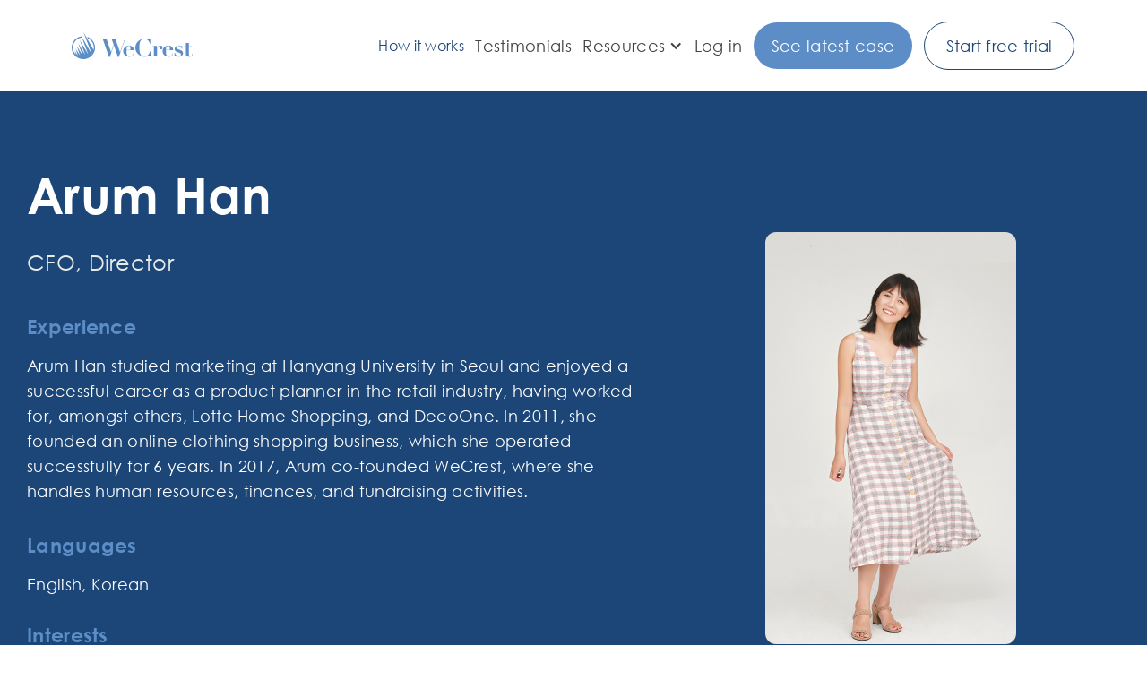

--- FILE ---
content_type: text/html; charset=utf-8
request_url: https://www.wecrest.com/team-members/arum-han
body_size: 3226
content:
<!DOCTYPE html><!-- Last Published: Fri Nov 07 2025 07:15:02 GMT+0000 (Coordinated Universal Time) --><html data-wf-domain="www.wecrest.com" data-wf-page="653a00c930d49a6ffc01cb28" data-wf-site="60dae9c6ce89757f7c202b2a" data-wf-collection="653a00c930d49a6ffc01caf0" data-wf-item-slug="arum-han"><head><meta charset="utf-8"/><title>WeCrest</title><meta content="width=device-width, initial-scale=1" name="viewport"/><meta content="HokOQ77CMZdz9K5_I4TyS68QHcuK2mhqLvifqQv6Vbc" name="google-site-verification"/><link href="https://cdn.prod.website-files.com/60dae9c6ce89757f7c202b2a/css/wecrest.webflow.shared.daa2c0733.css" rel="stylesheet" type="text/css"/><link href="https://fonts.googleapis.com" rel="preconnect"/><link href="https://fonts.gstatic.com" rel="preconnect" crossorigin="anonymous"/><script src="https://ajax.googleapis.com/ajax/libs/webfont/1.6.26/webfont.js" type="text/javascript"></script><script type="text/javascript">WebFont.load({  google: {    families: ["Open Sans:300,300italic,400,400italic,600,600italic,700,700italic,800,800italic"]  }});</script><script type="text/javascript">!function(o,c){var n=c.documentElement,t=" w-mod-";n.className+=t+"js",("ontouchstart"in o||o.DocumentTouch&&c instanceof DocumentTouch)&&(n.className+=t+"touch")}(window,document);</script><link href="https://cdn.prod.website-files.com/60dae9c6ce89757f7c202b2a/611b767536fc84b7e2216720_Vector2.png" rel="shortcut icon" type="image/x-icon"/><link href="https://cdn.prod.website-files.com/60dae9c6ce89757f7c202b2a/6106e3cf1ca664631500cf34_favicon.png" rel="apple-touch-icon"/><!-- Google Tag Manager -->
<script>(function(w,d,s,l,i){w[l]=w[l]||[];w[l].push({'gtm.start':
new Date().getTime(),event:'gtm.js'});var f=d.getElementsByTagName(s)[0],
j=d.createElement(s),dl=l!='dataLayer'?'&l='+l:'';j.async=true;j.src=
'https://www.googletagmanager.com/gtm.js?id='+i+dl;f.parentNode.insertBefore(j,f);
})(window,document,'script','dataLayer','GTM-T4HCC6Z');</script>
<!-- End Google Tag Manager -->

</head><body class="body-2"><header class="header"><div class="container full-width"><div class="navbar-wrapper"><div data-collapse="medium" data-animation="default" data-duration="400" data-easing="ease" data-easing2="ease" role="banner" class="navbar w-nav"><div class="logo-wrapper"><a href="/" class="w-inline-block"><img src="https://cdn.prod.website-files.com/60dae9c6ce89757f7c202b2a/60ee9632741ddb3fc687e845_Layer%201.svg" loading="lazy" alt=""/></a></div><div class="container-3 w-container"><div class="text-block-5"></div><nav role="navigation" class="nav-menu w-nav-menu"><a href="https://www.wecrest.com/features" class="nav-link-2 nav-item w-nav-link">How it works</a><a href="/contact-us" class="nav-link-3 nav-item desktop-hide w-nav-link">Contact us</a><a href="https://www.wecrest.com/blog-categories/insights-member-stories" class="nav-link-3 nav-item w-nav-link">Testimonials</a><div data-hover="false" data-delay="0" class="nav-item w-dropdown"><div id="nav-item_dropdown" class="dropdown-toggle w-dropdown-toggle"><div class="text-block"><a id="non-click" href="#" class="link">Resources</a></div><div class="icon w-icon-dropdown-toggle"></div></div><nav id="w--open" class="navbar-dropdown-list w-dropdown-list"><a href="/contact-us" class="dropdown-link w-dropdown-link">Contact</a><a href="/about-us" class="dropdown-link-2 w-dropdown-link">Team</a><a href="/insights" class="dropdown-link-2 w-dropdown-link">Blog</a><a href="/wecrest-executive" class="dropdown-link-2 w-dropdown-link">WeCrest Executive</a></nav></div><a href="https://app.wecrest.com/login" target="_blank" class="nav-link-4 nav-item w-nav-link">Log in</a><a href="/pending-madrid-trademark-refusal-cases" class="nav-link nav-item w-nav-link">See latest case</a><a href="/contact-us" data-w-id="1212e9c6-fb9f-f2ef-98dc-4af8dca32a7c" class="nav-link-5-copy w-nav-link">Start free trial</a><img src="https://cdn.prod.website-files.com/60dae9c6ce89757f7c202b2a/60ee972c888e17c7f071e1ce_nav%20menu%20bubble.png" loading="lazy" alt="" class="image-51"/><img src="https://cdn.prod.website-files.com/60dae9c6ce89757f7c202b2a/60ee972ce2581930d74aabdb_Nav%20menu%20circle.png" loading="lazy" alt="" class="image-52"/></nav><div class="menu-button w-nav-button"><div class="icon-2 w-icon-nav-menu"></div></div></div></div></div></div></header><section class="personal"><div class="container"><div class="personal-wrapper"><div class="personal-left"><div class="personal_header-wrapper"><h1 class="personal-header">Arum Han</h1></div><div class="personal_descr-wrapper"><div class="personal-descr">CFO</div><div class="personal-descr">, Director</div></div><div class="personal_about-wrapper"><div class="personal-about_header-wrapper"><div class="personal-about_header">Experience</div></div><div class="personal-about_descr-wrapper"><div class="personal-about_descr">Arum Han studied marketing at Hanyang University in Seoul and enjoyed a successful career as a product planner in the retail industry, having worked for, amongst others, Lotte Home Shopping, and DecoOne. In 2011, she founded an online clothing shopping business, which she operated successfully for 6 years. In 2017, Arum co-founded WeCrest, where she handles human resources, finances, and fundraising activities.</div></div><div class="personal_language-wrapper"><div class="personal_language-header-wrapper"><div class="personal_language-header">Languages</div></div><div class="personal_language-descr-wrapper"><div class="personal_language-descr">English, Korean</div></div></div><div class="personal_interest-wrapper"><div class="personal_interest-header-wrapper"><div class="personal_interest-header">Interests</div></div><div class="personal_interest-descr-wrapper"><div class="personal_interest-descr">Leathercraft, tennis, baking, yoga</div></div></div></div></div><div class="personal-right"><img src="https://cdn.prod.website-files.com/60ec1dfb6ad852bec6b24e38/62020eae27ae3e4372471cd7_arum%20560x920.jpeg" loading="lazy" alt="Arum Han" sizes="100vw" srcset="https://cdn.prod.website-files.com/60ec1dfb6ad852bec6b24e38/62020eae27ae3e4372471cd7_arum%20560x920-p-500.jpeg 500w, https://cdn.prod.website-files.com/60ec1dfb6ad852bec6b24e38/62020eae27ae3e4372471cd7_arum%20560x920.jpeg 560w" class="image-59"/></div></div></div><div class="personal_connect-wrapper"><div class="personal-connect_header-wrapper"><div class="personal-connect_header">Let&#x27;s connect!</div></div><div class="personal-connect_link-wrapper"><a href="https://www.linkedin.com/in/arum-han-b3a61a1a4/" target="_blank" class="personal_linkedin-wrapper w-inline-block"><div class="personal_linkedin">Linkedin profile</div></a></div><div class="personal_button-wrapper"><a href="/contact-us" class="style-button personal-button w-button">Contact us</a></div></div><img src="https://cdn.prod.website-files.com/60dae9c6ce89757f7c202b2a/60f67e8b703eeb3fee901551_Group%2040.png" loading="lazy" sizes="(max-width: 730px) 100vw, 730px" srcset="https://cdn.prod.website-files.com/60dae9c6ce89757f7c202b2a/60f67e8b703eeb3fee901551_Group%2040-p-500.png 500w, https://cdn.prod.website-files.com/60dae9c6ce89757f7c202b2a/60f67e8b703eeb3fee901551_Group%2040.png 730w" alt="circle" class="image-60"/><img src="https://cdn.prod.website-files.com/60dae9c6ce89757f7c202b2a/60f67e8a0cad98121fb8bbbe_Group%2024.png" loading="lazy" alt="bubbless" class="image-61"/><img src="https://cdn.prod.website-files.com/60dae9c6ce89757f7c202b2a/6108d0accf5078aa59860f30_Group%2077.png" loading="lazy" sizes="(max-width: 724px) 100vw, 724px" srcset="https://cdn.prod.website-files.com/60dae9c6ce89757f7c202b2a/6108d0accf5078aa59860f30_Group%2077-p-500.png 500w, https://cdn.prod.website-files.com/60dae9c6ce89757f7c202b2a/6108d0accf5078aa59860f30_Group%2077.png 724w" alt="" class="image-62"/></section><script src="https://d3e54v103j8qbb.cloudfront.net/js/jquery-3.5.1.min.dc5e7f18c8.js?site=60dae9c6ce89757f7c202b2a" type="text/javascript" integrity="sha256-9/aliU8dGd2tb6OSsuzixeV4y/faTqgFtohetphbbj0=" crossorigin="anonymous"></script><script src="https://cdn.prod.website-files.com/60dae9c6ce89757f7c202b2a/js/webflow.schunk.36b8fb49256177c8.js" type="text/javascript"></script><script src="https://cdn.prod.website-files.com/60dae9c6ce89757f7c202b2a/js/webflow.schunk.9fc648bf53092144.js" type="text/javascript"></script><script src="https://cdn.prod.website-files.com/60dae9c6ce89757f7c202b2a/js/webflow.c70b3f3c.b9209749aab5cf26.js" type="text/javascript"></script>

<!-- Google Tag Manager (noscript) -->
<noscript><iframe src="https://www.googletagmanager.com/ns.html?id=GTM-T4HCC6Z"
height="0" width="0" style="display:none;visibility:hidden"></iframe></noscript>
<!-- End Google Tag Manager (noscript) -->
<!-- Start of HubSpot Embed Code -->
<script type="text/javascript" id="hs-script-loader" async defer src="//js-eu1.hs-scripts.com/24942607.js"></script>
<!-- End of HubSpot Embed Code -->

<style>
  .header{
	box-shadow: 0px 4px 4px rgba(0, 0, 0, 0.03);
}
 a.style-button_shedule.margin-bottom,
   a.style-button_shedule.margin-bottom.w-button,
 .style-button_shedule{
  	box-shadow: 0px 0px 16px rgba(0, 0, 0, 0.06);
  }
  .style-button_shedule: hover{
  	box-shadow: 0px 0px 22px rgba(0, 0, 0, 0.11);
  }
  .style-button_shedule.margin-bottom.w-button: hover,
   a.style-button_shedule.margin-bottom.w-button: hover{
  	box-shadow: 0px 0px 22px rgba(0, 0, 0, 0.6);
  }
  .style-button_shedule: active{
  	box-shadow: 0px 0px 22px rgba(0, 0, 0, 0.11);
  }
  .style-button_shedule .disabled{
  	box-shadow: 0px 0px 16px rgba(0, 0, 0, 0.06);
  }
  
.image-52 {
    pointer-events: none;
}

</style>

<script>
function stopDefAction(evt) {
    evt.preventDefault();
}

document.getElementById('non-click').addEventListener(
    'click', stopDefAction, false
);
</script>

</body></html>

--- FILE ---
content_type: text/css
request_url: https://cdn.prod.website-files.com/60dae9c6ce89757f7c202b2a/css/wecrest.webflow.shared.daa2c0733.css
body_size: 68549
content:
html {
  -webkit-text-size-adjust: 100%;
  -ms-text-size-adjust: 100%;
  font-family: sans-serif;
}

body {
  margin: 0;
}

article, aside, details, figcaption, figure, footer, header, hgroup, main, menu, nav, section, summary {
  display: block;
}

audio, canvas, progress, video {
  vertical-align: baseline;
  display: inline-block;
}

audio:not([controls]) {
  height: 0;
  display: none;
}

[hidden], template {
  display: none;
}

a {
  background-color: #0000;
}

a:active, a:hover {
  outline: 0;
}

abbr[title] {
  border-bottom: 1px dotted;
}

b, strong {
  font-weight: bold;
}

dfn {
  font-style: italic;
}

h1 {
  margin: .67em 0;
  font-size: 2em;
}

mark {
  color: #000;
  background: #ff0;
}

small {
  font-size: 80%;
}

sub, sup {
  vertical-align: baseline;
  font-size: 75%;
  line-height: 0;
  position: relative;
}

sup {
  top: -.5em;
}

sub {
  bottom: -.25em;
}

img {
  border: 0;
}

svg:not(:root) {
  overflow: hidden;
}

hr {
  box-sizing: content-box;
  height: 0;
}

pre {
  overflow: auto;
}

code, kbd, pre, samp {
  font-family: monospace;
  font-size: 1em;
}

button, input, optgroup, select, textarea {
  color: inherit;
  font: inherit;
  margin: 0;
}

button {
  overflow: visible;
}

button, select {
  text-transform: none;
}

button, html input[type="button"], input[type="reset"] {
  -webkit-appearance: button;
  cursor: pointer;
}

button[disabled], html input[disabled] {
  cursor: default;
}

button::-moz-focus-inner, input::-moz-focus-inner {
  border: 0;
  padding: 0;
}

input {
  line-height: normal;
}

input[type="checkbox"], input[type="radio"] {
  box-sizing: border-box;
  padding: 0;
}

input[type="number"]::-webkit-inner-spin-button, input[type="number"]::-webkit-outer-spin-button {
  height: auto;
}

input[type="search"] {
  -webkit-appearance: none;
}

input[type="search"]::-webkit-search-cancel-button, input[type="search"]::-webkit-search-decoration {
  -webkit-appearance: none;
}

legend {
  border: 0;
  padding: 0;
}

textarea {
  overflow: auto;
}

optgroup {
  font-weight: bold;
}

table {
  border-collapse: collapse;
  border-spacing: 0;
}

td, th {
  padding: 0;
}

@font-face {
  font-family: webflow-icons;
  src: url("[data-uri]") format("truetype");
  font-weight: normal;
  font-style: normal;
}

[class^="w-icon-"], [class*=" w-icon-"] {
  speak: none;
  font-variant: normal;
  text-transform: none;
  -webkit-font-smoothing: antialiased;
  -moz-osx-font-smoothing: grayscale;
  font-style: normal;
  font-weight: normal;
  line-height: 1;
  font-family: webflow-icons !important;
}

.w-icon-slider-right:before {
  content: "";
}

.w-icon-slider-left:before {
  content: "";
}

.w-icon-nav-menu:before {
  content: "";
}

.w-icon-arrow-down:before, .w-icon-dropdown-toggle:before {
  content: "";
}

.w-icon-file-upload-remove:before {
  content: "";
}

.w-icon-file-upload-icon:before {
  content: "";
}

* {
  box-sizing: border-box;
}

html {
  height: 100%;
}

body {
  color: #333;
  background-color: #fff;
  min-height: 100%;
  margin: 0;
  font-family: Arial, sans-serif;
  font-size: 14px;
  line-height: 20px;
}

img {
  vertical-align: middle;
  max-width: 100%;
  display: inline-block;
}

html.w-mod-touch * {
  background-attachment: scroll !important;
}

.w-block {
  display: block;
}

.w-inline-block {
  max-width: 100%;
  display: inline-block;
}

.w-clearfix:before, .w-clearfix:after {
  content: " ";
  grid-area: 1 / 1 / 2 / 2;
  display: table;
}

.w-clearfix:after {
  clear: both;
}

.w-hidden {
  display: none;
}

.w-button {
  color: #fff;
  line-height: inherit;
  cursor: pointer;
  background-color: #3898ec;
  border: 0;
  border-radius: 0;
  padding: 9px 15px;
  text-decoration: none;
  display: inline-block;
}

input.w-button {
  -webkit-appearance: button;
}

html[data-w-dynpage] [data-w-cloak] {
  color: #0000 !important;
}

.w-code-block {
  margin: unset;
}

pre.w-code-block code {
  all: inherit;
}

.w-optimization {
  display: contents;
}

.w-webflow-badge, .w-webflow-badge > img {
  box-sizing: unset;
  width: unset;
  height: unset;
  max-height: unset;
  max-width: unset;
  min-height: unset;
  min-width: unset;
  margin: unset;
  padding: unset;
  float: unset;
  clear: unset;
  border: unset;
  border-radius: unset;
  background: unset;
  background-image: unset;
  background-position: unset;
  background-size: unset;
  background-repeat: unset;
  background-origin: unset;
  background-clip: unset;
  background-attachment: unset;
  background-color: unset;
  box-shadow: unset;
  transform: unset;
  direction: unset;
  font-family: unset;
  font-weight: unset;
  color: unset;
  font-size: unset;
  line-height: unset;
  font-style: unset;
  font-variant: unset;
  text-align: unset;
  letter-spacing: unset;
  -webkit-text-decoration: unset;
  text-decoration: unset;
  text-indent: unset;
  text-transform: unset;
  list-style-type: unset;
  text-shadow: unset;
  vertical-align: unset;
  cursor: unset;
  white-space: unset;
  word-break: unset;
  word-spacing: unset;
  word-wrap: unset;
  transition: unset;
}

.w-webflow-badge {
  white-space: nowrap;
  cursor: pointer;
  box-shadow: 0 0 0 1px #0000001a, 0 1px 3px #0000001a;
  visibility: visible !important;
  opacity: 1 !important;
  z-index: 2147483647 !important;
  color: #aaadb0 !important;
  overflow: unset !important;
  background-color: #fff !important;
  border-radius: 3px !important;
  width: auto !important;
  height: auto !important;
  margin: 0 !important;
  padding: 6px !important;
  font-size: 12px !important;
  line-height: 14px !important;
  text-decoration: none !important;
  display: inline-block !important;
  position: fixed !important;
  inset: auto 12px 12px auto !important;
  transform: none !important;
}

.w-webflow-badge > img {
  position: unset;
  visibility: unset !important;
  opacity: 1 !important;
  vertical-align: middle !important;
  display: inline-block !important;
}

h1, h2, h3, h4, h5, h6 {
  margin-bottom: 10px;
  font-weight: bold;
}

h1 {
  margin-top: 20px;
  font-size: 38px;
  line-height: 44px;
}

h2 {
  margin-top: 20px;
  font-size: 32px;
  line-height: 36px;
}

h3 {
  margin-top: 20px;
  font-size: 24px;
  line-height: 30px;
}

h4 {
  margin-top: 10px;
  font-size: 18px;
  line-height: 24px;
}

h5 {
  margin-top: 10px;
  font-size: 14px;
  line-height: 20px;
}

h6 {
  margin-top: 10px;
  font-size: 12px;
  line-height: 18px;
}

p {
  margin-top: 0;
  margin-bottom: 10px;
}

blockquote {
  border-left: 5px solid #e2e2e2;
  margin: 0 0 10px;
  padding: 10px 20px;
  font-size: 18px;
  line-height: 22px;
}

figure {
  margin: 0 0 10px;
}

figcaption {
  text-align: center;
  margin-top: 5px;
}

ul, ol {
  margin-top: 0;
  margin-bottom: 10px;
  padding-left: 40px;
}

.w-list-unstyled {
  padding-left: 0;
  list-style: none;
}

.w-embed:before, .w-embed:after {
  content: " ";
  grid-area: 1 / 1 / 2 / 2;
  display: table;
}

.w-embed:after {
  clear: both;
}

.w-video {
  width: 100%;
  padding: 0;
  position: relative;
}

.w-video iframe, .w-video object, .w-video embed {
  border: none;
  width: 100%;
  height: 100%;
  position: absolute;
  top: 0;
  left: 0;
}

fieldset {
  border: 0;
  margin: 0;
  padding: 0;
}

button, [type="button"], [type="reset"] {
  cursor: pointer;
  -webkit-appearance: button;
  border: 0;
}

.w-form {
  margin: 0 0 15px;
}

.w-form-done {
  text-align: center;
  background-color: #ddd;
  padding: 20px;
  display: none;
}

.w-form-fail {
  background-color: #ffdede;
  margin-top: 10px;
  padding: 10px;
  display: none;
}

label {
  margin-bottom: 5px;
  font-weight: bold;
  display: block;
}

.w-input, .w-select {
  color: #333;
  vertical-align: middle;
  background-color: #fff;
  border: 1px solid #ccc;
  width: 100%;
  height: 38px;
  margin-bottom: 10px;
  padding: 8px 12px;
  font-size: 14px;
  line-height: 1.42857;
  display: block;
}

.w-input::placeholder, .w-select::placeholder {
  color: #999;
}

.w-input:focus, .w-select:focus {
  border-color: #3898ec;
  outline: 0;
}

.w-input[disabled], .w-select[disabled], .w-input[readonly], .w-select[readonly], fieldset[disabled] .w-input, fieldset[disabled] .w-select {
  cursor: not-allowed;
}

.w-input[disabled]:not(.w-input-disabled), .w-select[disabled]:not(.w-input-disabled), .w-input[readonly], .w-select[readonly], fieldset[disabled]:not(.w-input-disabled) .w-input, fieldset[disabled]:not(.w-input-disabled) .w-select {
  background-color: #eee;
}

textarea.w-input, textarea.w-select {
  height: auto;
}

.w-select {
  background-color: #f3f3f3;
}

.w-select[multiple] {
  height: auto;
}

.w-form-label {
  cursor: pointer;
  margin-bottom: 0;
  font-weight: normal;
  display: inline-block;
}

.w-radio {
  margin-bottom: 5px;
  padding-left: 20px;
  display: block;
}

.w-radio:before, .w-radio:after {
  content: " ";
  grid-area: 1 / 1 / 2 / 2;
  display: table;
}

.w-radio:after {
  clear: both;
}

.w-radio-input {
  float: left;
  margin: 3px 0 0 -20px;
  line-height: normal;
}

.w-file-upload {
  margin-bottom: 10px;
  display: block;
}

.w-file-upload-input {
  opacity: 0;
  z-index: -100;
  width: .1px;
  height: .1px;
  position: absolute;
  overflow: hidden;
}

.w-file-upload-default, .w-file-upload-uploading, .w-file-upload-success {
  color: #333;
  display: inline-block;
}

.w-file-upload-error {
  margin-top: 10px;
  display: block;
}

.w-file-upload-default.w-hidden, .w-file-upload-uploading.w-hidden, .w-file-upload-error.w-hidden, .w-file-upload-success.w-hidden {
  display: none;
}

.w-file-upload-uploading-btn {
  cursor: pointer;
  background-color: #fafafa;
  border: 1px solid #ccc;
  margin: 0;
  padding: 8px 12px;
  font-size: 14px;
  font-weight: normal;
  display: flex;
}

.w-file-upload-file {
  background-color: #fafafa;
  border: 1px solid #ccc;
  flex-grow: 1;
  justify-content: space-between;
  margin: 0;
  padding: 8px 9px 8px 11px;
  display: flex;
}

.w-file-upload-file-name {
  font-size: 14px;
  font-weight: normal;
  display: block;
}

.w-file-remove-link {
  cursor: pointer;
  width: auto;
  height: auto;
  margin-top: 3px;
  margin-left: 10px;
  padding: 3px;
  display: block;
}

.w-icon-file-upload-remove {
  margin: auto;
  font-size: 10px;
}

.w-file-upload-error-msg {
  color: #ea384c;
  padding: 2px 0;
  display: inline-block;
}

.w-file-upload-info {
  padding: 0 12px;
  line-height: 38px;
  display: inline-block;
}

.w-file-upload-label {
  cursor: pointer;
  background-color: #fafafa;
  border: 1px solid #ccc;
  margin: 0;
  padding: 8px 12px;
  font-size: 14px;
  font-weight: normal;
  display: inline-block;
}

.w-icon-file-upload-icon, .w-icon-file-upload-uploading {
  width: 20px;
  margin-right: 8px;
  display: inline-block;
}

.w-icon-file-upload-uploading {
  height: 20px;
}

.w-container {
  max-width: 940px;
  margin-left: auto;
  margin-right: auto;
}

.w-container:before, .w-container:after {
  content: " ";
  grid-area: 1 / 1 / 2 / 2;
  display: table;
}

.w-container:after {
  clear: both;
}

.w-container .w-row {
  margin-left: -10px;
  margin-right: -10px;
}

.w-row:before, .w-row:after {
  content: " ";
  grid-area: 1 / 1 / 2 / 2;
  display: table;
}

.w-row:after {
  clear: both;
}

.w-row .w-row {
  margin-left: 0;
  margin-right: 0;
}

.w-col {
  float: left;
  width: 100%;
  min-height: 1px;
  padding-left: 10px;
  padding-right: 10px;
  position: relative;
}

.w-col .w-col {
  padding-left: 0;
  padding-right: 0;
}

.w-col-1 {
  width: 8.33333%;
}

.w-col-2 {
  width: 16.6667%;
}

.w-col-3 {
  width: 25%;
}

.w-col-4 {
  width: 33.3333%;
}

.w-col-5 {
  width: 41.6667%;
}

.w-col-6 {
  width: 50%;
}

.w-col-7 {
  width: 58.3333%;
}

.w-col-8 {
  width: 66.6667%;
}

.w-col-9 {
  width: 75%;
}

.w-col-10 {
  width: 83.3333%;
}

.w-col-11 {
  width: 91.6667%;
}

.w-col-12 {
  width: 100%;
}

.w-hidden-main {
  display: none !important;
}

@media screen and (max-width: 991px) {
  .w-container {
    max-width: 728px;
  }

  .w-hidden-main {
    display: inherit !important;
  }

  .w-hidden-medium {
    display: none !important;
  }

  .w-col-medium-1 {
    width: 8.33333%;
  }

  .w-col-medium-2 {
    width: 16.6667%;
  }

  .w-col-medium-3 {
    width: 25%;
  }

  .w-col-medium-4 {
    width: 33.3333%;
  }

  .w-col-medium-5 {
    width: 41.6667%;
  }

  .w-col-medium-6 {
    width: 50%;
  }

  .w-col-medium-7 {
    width: 58.3333%;
  }

  .w-col-medium-8 {
    width: 66.6667%;
  }

  .w-col-medium-9 {
    width: 75%;
  }

  .w-col-medium-10 {
    width: 83.3333%;
  }

  .w-col-medium-11 {
    width: 91.6667%;
  }

  .w-col-medium-12 {
    width: 100%;
  }

  .w-col-stack {
    width: 100%;
    left: auto;
    right: auto;
  }
}

@media screen and (max-width: 767px) {
  .w-hidden-main, .w-hidden-medium {
    display: inherit !important;
  }

  .w-hidden-small {
    display: none !important;
  }

  .w-row, .w-container .w-row {
    margin-left: 0;
    margin-right: 0;
  }

  .w-col {
    width: 100%;
    left: auto;
    right: auto;
  }

  .w-col-small-1 {
    width: 8.33333%;
  }

  .w-col-small-2 {
    width: 16.6667%;
  }

  .w-col-small-3 {
    width: 25%;
  }

  .w-col-small-4 {
    width: 33.3333%;
  }

  .w-col-small-5 {
    width: 41.6667%;
  }

  .w-col-small-6 {
    width: 50%;
  }

  .w-col-small-7 {
    width: 58.3333%;
  }

  .w-col-small-8 {
    width: 66.6667%;
  }

  .w-col-small-9 {
    width: 75%;
  }

  .w-col-small-10 {
    width: 83.3333%;
  }

  .w-col-small-11 {
    width: 91.6667%;
  }

  .w-col-small-12 {
    width: 100%;
  }
}

@media screen and (max-width: 479px) {
  .w-container {
    max-width: none;
  }

  .w-hidden-main, .w-hidden-medium, .w-hidden-small {
    display: inherit !important;
  }

  .w-hidden-tiny {
    display: none !important;
  }

  .w-col {
    width: 100%;
  }

  .w-col-tiny-1 {
    width: 8.33333%;
  }

  .w-col-tiny-2 {
    width: 16.6667%;
  }

  .w-col-tiny-3 {
    width: 25%;
  }

  .w-col-tiny-4 {
    width: 33.3333%;
  }

  .w-col-tiny-5 {
    width: 41.6667%;
  }

  .w-col-tiny-6 {
    width: 50%;
  }

  .w-col-tiny-7 {
    width: 58.3333%;
  }

  .w-col-tiny-8 {
    width: 66.6667%;
  }

  .w-col-tiny-9 {
    width: 75%;
  }

  .w-col-tiny-10 {
    width: 83.3333%;
  }

  .w-col-tiny-11 {
    width: 91.6667%;
  }

  .w-col-tiny-12 {
    width: 100%;
  }
}

.w-widget {
  position: relative;
}

.w-widget-map {
  width: 100%;
  height: 400px;
}

.w-widget-map label {
  width: auto;
  display: inline;
}

.w-widget-map img {
  max-width: inherit;
}

.w-widget-map .gm-style-iw {
  text-align: center;
}

.w-widget-map .gm-style-iw > button {
  display: none !important;
}

.w-widget-twitter {
  overflow: hidden;
}

.w-widget-twitter-count-shim {
  vertical-align: top;
  text-align: center;
  background: #fff;
  border: 1px solid #758696;
  border-radius: 3px;
  width: 28px;
  height: 20px;
  display: inline-block;
  position: relative;
}

.w-widget-twitter-count-shim * {
  pointer-events: none;
  -webkit-user-select: none;
  user-select: none;
}

.w-widget-twitter-count-shim .w-widget-twitter-count-inner {
  text-align: center;
  color: #999;
  font-family: serif;
  font-size: 15px;
  line-height: 12px;
  position: relative;
}

.w-widget-twitter-count-shim .w-widget-twitter-count-clear {
  display: block;
  position: relative;
}

.w-widget-twitter-count-shim.w--large {
  width: 36px;
  height: 28px;
}

.w-widget-twitter-count-shim.w--large .w-widget-twitter-count-inner {
  font-size: 18px;
  line-height: 18px;
}

.w-widget-twitter-count-shim:not(.w--vertical) {
  margin-left: 5px;
  margin-right: 8px;
}

.w-widget-twitter-count-shim:not(.w--vertical).w--large {
  margin-left: 6px;
}

.w-widget-twitter-count-shim:not(.w--vertical):before, .w-widget-twitter-count-shim:not(.w--vertical):after {
  content: " ";
  pointer-events: none;
  border: solid #0000;
  width: 0;
  height: 0;
  position: absolute;
  top: 50%;
  left: 0;
}

.w-widget-twitter-count-shim:not(.w--vertical):before {
  border-width: 4px;
  border-color: #75869600 #5d6c7b #75869600 #75869600;
  margin-top: -4px;
  margin-left: -9px;
}

.w-widget-twitter-count-shim:not(.w--vertical).w--large:before {
  border-width: 5px;
  margin-top: -5px;
  margin-left: -10px;
}

.w-widget-twitter-count-shim:not(.w--vertical):after {
  border-width: 4px;
  border-color: #fff0 #fff #fff0 #fff0;
  margin-top: -4px;
  margin-left: -8px;
}

.w-widget-twitter-count-shim:not(.w--vertical).w--large:after {
  border-width: 5px;
  margin-top: -5px;
  margin-left: -9px;
}

.w-widget-twitter-count-shim.w--vertical {
  width: 61px;
  height: 33px;
  margin-bottom: 8px;
}

.w-widget-twitter-count-shim.w--vertical:before, .w-widget-twitter-count-shim.w--vertical:after {
  content: " ";
  pointer-events: none;
  border: solid #0000;
  width: 0;
  height: 0;
  position: absolute;
  top: 100%;
  left: 50%;
}

.w-widget-twitter-count-shim.w--vertical:before {
  border-width: 5px;
  border-color: #5d6c7b #75869600 #75869600;
  margin-left: -5px;
}

.w-widget-twitter-count-shim.w--vertical:after {
  border-width: 4px;
  border-color: #fff #fff0 #fff0;
  margin-left: -4px;
}

.w-widget-twitter-count-shim.w--vertical .w-widget-twitter-count-inner {
  font-size: 18px;
  line-height: 22px;
}

.w-widget-twitter-count-shim.w--vertical.w--large {
  width: 76px;
}

.w-background-video {
  color: #fff;
  height: 500px;
  position: relative;
  overflow: hidden;
}

.w-background-video > video {
  object-fit: cover;
  z-index: -100;
  background-position: 50%;
  background-size: cover;
  width: 100%;
  height: 100%;
  margin: auto;
  position: absolute;
  inset: -100%;
}

.w-background-video > video::-webkit-media-controls-start-playback-button {
  -webkit-appearance: none;
  display: none !important;
}

.w-background-video--control {
  background-color: #0000;
  padding: 0;
  position: absolute;
  bottom: 1em;
  right: 1em;
}

.w-background-video--control > [hidden] {
  display: none !important;
}

.w-slider {
  text-align: center;
  clear: both;
  -webkit-tap-highlight-color: #0000;
  tap-highlight-color: #0000;
  background: #ddd;
  height: 300px;
  position: relative;
}

.w-slider-mask {
  z-index: 1;
  white-space: nowrap;
  height: 100%;
  display: block;
  position: relative;
  left: 0;
  right: 0;
  overflow: hidden;
}

.w-slide {
  vertical-align: top;
  white-space: normal;
  text-align: left;
  width: 100%;
  height: 100%;
  display: inline-block;
  position: relative;
}

.w-slider-nav {
  z-index: 2;
  text-align: center;
  -webkit-tap-highlight-color: #0000;
  tap-highlight-color: #0000;
  height: 40px;
  margin: auto;
  padding-top: 10px;
  position: absolute;
  inset: auto 0 0;
}

.w-slider-nav.w-round > div {
  border-radius: 100%;
}

.w-slider-nav.w-num > div {
  font-size: inherit;
  line-height: inherit;
  width: auto;
  height: auto;
  padding: .2em .5em;
}

.w-slider-nav.w-shadow > div {
  box-shadow: 0 0 3px #3336;
}

.w-slider-nav-invert {
  color: #fff;
}

.w-slider-nav-invert > div {
  background-color: #2226;
}

.w-slider-nav-invert > div.w-active {
  background-color: #222;
}

.w-slider-dot {
  cursor: pointer;
  background-color: #fff6;
  width: 1em;
  height: 1em;
  margin: 0 3px .5em;
  transition: background-color .1s, color .1s;
  display: inline-block;
  position: relative;
}

.w-slider-dot.w-active {
  background-color: #fff;
}

.w-slider-dot:focus {
  outline: none;
  box-shadow: 0 0 0 2px #fff;
}

.w-slider-dot:focus.w-active {
  box-shadow: none;
}

.w-slider-arrow-left, .w-slider-arrow-right {
  cursor: pointer;
  color: #fff;
  -webkit-tap-highlight-color: #0000;
  tap-highlight-color: #0000;
  -webkit-user-select: none;
  user-select: none;
  width: 80px;
  margin: auto;
  font-size: 40px;
  position: absolute;
  inset: 0;
  overflow: hidden;
}

.w-slider-arrow-left [class^="w-icon-"], .w-slider-arrow-right [class^="w-icon-"], .w-slider-arrow-left [class*=" w-icon-"], .w-slider-arrow-right [class*=" w-icon-"] {
  position: absolute;
}

.w-slider-arrow-left:focus, .w-slider-arrow-right:focus {
  outline: 0;
}

.w-slider-arrow-left {
  z-index: 3;
  right: auto;
}

.w-slider-arrow-right {
  z-index: 4;
  left: auto;
}

.w-icon-slider-left, .w-icon-slider-right {
  width: 1em;
  height: 1em;
  margin: auto;
  inset: 0;
}

.w-slider-aria-label {
  clip: rect(0 0 0 0);
  border: 0;
  width: 1px;
  height: 1px;
  margin: -1px;
  padding: 0;
  position: absolute;
  overflow: hidden;
}

.w-slider-force-show {
  display: block !important;
}

.w-dropdown {
  text-align: left;
  z-index: 900;
  margin-left: auto;
  margin-right: auto;
  display: inline-block;
  position: relative;
}

.w-dropdown-btn, .w-dropdown-toggle, .w-dropdown-link {
  vertical-align: top;
  color: #222;
  text-align: left;
  white-space: nowrap;
  margin-left: auto;
  margin-right: auto;
  padding: 20px;
  text-decoration: none;
  position: relative;
}

.w-dropdown-toggle {
  -webkit-user-select: none;
  user-select: none;
  cursor: pointer;
  padding-right: 40px;
  display: inline-block;
}

.w-dropdown-toggle:focus {
  outline: 0;
}

.w-icon-dropdown-toggle {
  width: 1em;
  height: 1em;
  margin: auto 20px auto auto;
  position: absolute;
  top: 0;
  bottom: 0;
  right: 0;
}

.w-dropdown-list {
  background: #ddd;
  min-width: 100%;
  display: none;
  position: absolute;
}

.w-dropdown-list.w--open {
  display: block;
}

.w-dropdown-link {
  color: #222;
  padding: 10px 20px;
  display: block;
}

.w-dropdown-link.w--current {
  color: #0082f3;
}

.w-dropdown-link:focus {
  outline: 0;
}

@media screen and (max-width: 767px) {
  .w-nav-brand {
    padding-left: 10px;
  }
}

.w-lightbox-backdrop {
  cursor: auto;
  letter-spacing: normal;
  text-indent: 0;
  text-shadow: none;
  text-transform: none;
  visibility: visible;
  white-space: normal;
  word-break: normal;
  word-spacing: normal;
  word-wrap: normal;
  color: #fff;
  text-align: center;
  z-index: 2000;
  opacity: 0;
  -webkit-user-select: none;
  -moz-user-select: none;
  -webkit-tap-highlight-color: transparent;
  background: #000000e6;
  outline: 0;
  font-family: Helvetica Neue, Helvetica, Ubuntu, Segoe UI, Verdana, sans-serif;
  font-size: 17px;
  font-style: normal;
  font-weight: 300;
  line-height: 1.2;
  list-style: disc;
  position: fixed;
  inset: 0;
  -webkit-transform: translate(0);
}

.w-lightbox-backdrop, .w-lightbox-container {
  -webkit-overflow-scrolling: touch;
  height: 100%;
  overflow: auto;
}

.w-lightbox-content {
  height: 100vh;
  position: relative;
  overflow: hidden;
}

.w-lightbox-view {
  opacity: 0;
  width: 100vw;
  height: 100vh;
  position: absolute;
}

.w-lightbox-view:before {
  content: "";
  height: 100vh;
}

.w-lightbox-group, .w-lightbox-group .w-lightbox-view, .w-lightbox-group .w-lightbox-view:before {
  height: 86vh;
}

.w-lightbox-frame, .w-lightbox-view:before {
  vertical-align: middle;
  display: inline-block;
}

.w-lightbox-figure {
  margin: 0;
  position: relative;
}

.w-lightbox-group .w-lightbox-figure {
  cursor: pointer;
}

.w-lightbox-img {
  width: auto;
  max-width: none;
  height: auto;
}

.w-lightbox-image {
  float: none;
  max-width: 100vw;
  max-height: 100vh;
  display: block;
}

.w-lightbox-group .w-lightbox-image {
  max-height: 86vh;
}

.w-lightbox-caption {
  text-align: left;
  text-overflow: ellipsis;
  white-space: nowrap;
  background: #0006;
  padding: .5em 1em;
  position: absolute;
  bottom: 0;
  left: 0;
  right: 0;
  overflow: hidden;
}

.w-lightbox-embed {
  width: 100%;
  height: 100%;
  position: absolute;
  inset: 0;
}

.w-lightbox-control {
  cursor: pointer;
  background-position: center;
  background-repeat: no-repeat;
  background-size: 24px;
  width: 4em;
  transition: all .3s;
  position: absolute;
  top: 0;
}

.w-lightbox-left {
  background-image: url("[data-uri]");
  display: none;
  bottom: 0;
  left: 0;
}

.w-lightbox-right {
  background-image: url("[data-uri]");
  display: none;
  bottom: 0;
  right: 0;
}

.w-lightbox-close {
  background-image: url("[data-uri]");
  background-size: 18px;
  height: 2.6em;
  right: 0;
}

.w-lightbox-strip {
  white-space: nowrap;
  padding: 0 1vh;
  line-height: 0;
  position: absolute;
  bottom: 0;
  left: 0;
  right: 0;
  overflow: auto hidden;
}

.w-lightbox-item {
  box-sizing: content-box;
  cursor: pointer;
  width: 10vh;
  padding: 2vh 1vh;
  display: inline-block;
  -webkit-transform: translate3d(0, 0, 0);
}

.w-lightbox-active {
  opacity: .3;
}

.w-lightbox-thumbnail {
  background: #222;
  height: 10vh;
  position: relative;
  overflow: hidden;
}

.w-lightbox-thumbnail-image {
  position: absolute;
  top: 0;
  left: 0;
}

.w-lightbox-thumbnail .w-lightbox-tall {
  width: 100%;
  top: 50%;
  transform: translate(0, -50%);
}

.w-lightbox-thumbnail .w-lightbox-wide {
  height: 100%;
  left: 50%;
  transform: translate(-50%);
}

.w-lightbox-spinner {
  box-sizing: border-box;
  border: 5px solid #0006;
  border-radius: 50%;
  width: 40px;
  height: 40px;
  margin-top: -20px;
  margin-left: -20px;
  animation: .8s linear infinite spin;
  position: absolute;
  top: 50%;
  left: 50%;
}

.w-lightbox-spinner:after {
  content: "";
  border: 3px solid #0000;
  border-bottom-color: #fff;
  border-radius: 50%;
  position: absolute;
  inset: -4px;
}

.w-lightbox-hide {
  display: none;
}

.w-lightbox-noscroll {
  overflow: hidden;
}

@media (min-width: 768px) {
  .w-lightbox-content {
    height: 96vh;
    margin-top: 2vh;
  }

  .w-lightbox-view, .w-lightbox-view:before {
    height: 96vh;
  }

  .w-lightbox-group, .w-lightbox-group .w-lightbox-view, .w-lightbox-group .w-lightbox-view:before {
    height: 84vh;
  }

  .w-lightbox-image {
    max-width: 96vw;
    max-height: 96vh;
  }

  .w-lightbox-group .w-lightbox-image {
    max-width: 82.3vw;
    max-height: 84vh;
  }

  .w-lightbox-left, .w-lightbox-right {
    opacity: .5;
    display: block;
  }

  .w-lightbox-close {
    opacity: .8;
  }

  .w-lightbox-control:hover {
    opacity: 1;
  }
}

.w-lightbox-inactive, .w-lightbox-inactive:hover {
  opacity: 0;
}

.w-richtext:before, .w-richtext:after {
  content: " ";
  grid-area: 1 / 1 / 2 / 2;
  display: table;
}

.w-richtext:after {
  clear: both;
}

.w-richtext[contenteditable="true"]:before, .w-richtext[contenteditable="true"]:after {
  white-space: initial;
}

.w-richtext ol, .w-richtext ul {
  overflow: hidden;
}

.w-richtext .w-richtext-figure-selected.w-richtext-figure-type-video div:after, .w-richtext .w-richtext-figure-selected[data-rt-type="video"] div:after, .w-richtext .w-richtext-figure-selected.w-richtext-figure-type-image div, .w-richtext .w-richtext-figure-selected[data-rt-type="image"] div {
  outline: 2px solid #2895f7;
}

.w-richtext figure.w-richtext-figure-type-video > div:after, .w-richtext figure[data-rt-type="video"] > div:after {
  content: "";
  display: none;
  position: absolute;
  inset: 0;
}

.w-richtext figure {
  max-width: 60%;
  position: relative;
}

.w-richtext figure > div:before {
  cursor: default !important;
}

.w-richtext figure img {
  width: 100%;
}

.w-richtext figure figcaption.w-richtext-figcaption-placeholder {
  opacity: .6;
}

.w-richtext figure div {
  color: #0000;
  font-size: 0;
}

.w-richtext figure.w-richtext-figure-type-image, .w-richtext figure[data-rt-type="image"] {
  display: table;
}

.w-richtext figure.w-richtext-figure-type-image > div, .w-richtext figure[data-rt-type="image"] > div {
  display: inline-block;
}

.w-richtext figure.w-richtext-figure-type-image > figcaption, .w-richtext figure[data-rt-type="image"] > figcaption {
  caption-side: bottom;
  display: table-caption;
}

.w-richtext figure.w-richtext-figure-type-video, .w-richtext figure[data-rt-type="video"] {
  width: 60%;
  height: 0;
}

.w-richtext figure.w-richtext-figure-type-video iframe, .w-richtext figure[data-rt-type="video"] iframe {
  width: 100%;
  height: 100%;
  position: absolute;
  top: 0;
  left: 0;
}

.w-richtext figure.w-richtext-figure-type-video > div, .w-richtext figure[data-rt-type="video"] > div {
  width: 100%;
}

.w-richtext figure.w-richtext-align-center {
  clear: both;
  margin-left: auto;
  margin-right: auto;
}

.w-richtext figure.w-richtext-align-center.w-richtext-figure-type-image > div, .w-richtext figure.w-richtext-align-center[data-rt-type="image"] > div {
  max-width: 100%;
}

.w-richtext figure.w-richtext-align-normal {
  clear: both;
}

.w-richtext figure.w-richtext-align-fullwidth {
  text-align: center;
  clear: both;
  width: 100%;
  max-width: 100%;
  margin-left: auto;
  margin-right: auto;
  display: block;
}

.w-richtext figure.w-richtext-align-fullwidth > div {
  padding-bottom: inherit;
  display: inline-block;
}

.w-richtext figure.w-richtext-align-fullwidth > figcaption {
  display: block;
}

.w-richtext figure.w-richtext-align-floatleft {
  float: left;
  clear: none;
  margin-right: 15px;
}

.w-richtext figure.w-richtext-align-floatright {
  float: right;
  clear: none;
  margin-left: 15px;
}

.w-nav {
  z-index: 1000;
  background: #ddd;
  position: relative;
}

.w-nav:before, .w-nav:after {
  content: " ";
  grid-area: 1 / 1 / 2 / 2;
  display: table;
}

.w-nav:after {
  clear: both;
}

.w-nav-brand {
  float: left;
  color: #333;
  text-decoration: none;
  position: relative;
}

.w-nav-link {
  vertical-align: top;
  color: #222;
  text-align: left;
  margin-left: auto;
  margin-right: auto;
  padding: 20px;
  text-decoration: none;
  display: inline-block;
  position: relative;
}

.w-nav-link.w--current {
  color: #0082f3;
}

.w-nav-menu {
  float: right;
  position: relative;
}

[data-nav-menu-open] {
  text-align: center;
  background: #c8c8c8;
  min-width: 200px;
  position: absolute;
  top: 100%;
  left: 0;
  right: 0;
  overflow: visible;
  display: block !important;
}

.w--nav-link-open {
  display: block;
  position: relative;
}

.w-nav-overlay {
  width: 100%;
  display: none;
  position: absolute;
  top: 100%;
  left: 0;
  right: 0;
  overflow: hidden;
}

.w-nav-overlay [data-nav-menu-open] {
  top: 0;
}

.w-nav[data-animation="over-left"] .w-nav-overlay {
  width: auto;
}

.w-nav[data-animation="over-left"] .w-nav-overlay, .w-nav[data-animation="over-left"] [data-nav-menu-open] {
  z-index: 1;
  top: 0;
  right: auto;
}

.w-nav[data-animation="over-right"] .w-nav-overlay {
  width: auto;
}

.w-nav[data-animation="over-right"] .w-nav-overlay, .w-nav[data-animation="over-right"] [data-nav-menu-open] {
  z-index: 1;
  top: 0;
  left: auto;
}

.w-nav-button {
  float: right;
  cursor: pointer;
  -webkit-tap-highlight-color: #0000;
  tap-highlight-color: #0000;
  -webkit-user-select: none;
  user-select: none;
  padding: 18px;
  font-size: 24px;
  display: none;
  position: relative;
}

.w-nav-button:focus {
  outline: 0;
}

.w-nav-button.w--open {
  color: #fff;
  background-color: #c8c8c8;
}

.w-nav[data-collapse="all"] .w-nav-menu {
  display: none;
}

.w-nav[data-collapse="all"] .w-nav-button, .w--nav-dropdown-open, .w--nav-dropdown-toggle-open {
  display: block;
}

.w--nav-dropdown-list-open {
  position: static;
}

@media screen and (max-width: 991px) {
  .w-nav[data-collapse="medium"] .w-nav-menu {
    display: none;
  }

  .w-nav[data-collapse="medium"] .w-nav-button {
    display: block;
  }
}

@media screen and (max-width: 767px) {
  .w-nav[data-collapse="small"] .w-nav-menu {
    display: none;
  }

  .w-nav[data-collapse="small"] .w-nav-button {
    display: block;
  }

  .w-nav-brand {
    padding-left: 10px;
  }
}

@media screen and (max-width: 479px) {
  .w-nav[data-collapse="tiny"] .w-nav-menu {
    display: none;
  }

  .w-nav[data-collapse="tiny"] .w-nav-button {
    display: block;
  }
}

.w-tabs {
  position: relative;
}

.w-tabs:before, .w-tabs:after {
  content: " ";
  grid-area: 1 / 1 / 2 / 2;
  display: table;
}

.w-tabs:after {
  clear: both;
}

.w-tab-menu {
  position: relative;
}

.w-tab-link {
  vertical-align: top;
  text-align: left;
  cursor: pointer;
  color: #222;
  background-color: #ddd;
  padding: 9px 30px;
  text-decoration: none;
  display: inline-block;
  position: relative;
}

.w-tab-link.w--current {
  background-color: #c8c8c8;
}

.w-tab-link:focus {
  outline: 0;
}

.w-tab-content {
  display: block;
  position: relative;
  overflow: hidden;
}

.w-tab-pane {
  display: none;
  position: relative;
}

.w--tab-active {
  display: block;
}

@media screen and (max-width: 479px) {
  .w-tab-link {
    display: block;
  }
}

.w-ix-emptyfix:after {
  content: "";
}

@keyframes spin {
  0% {
    transform: rotate(0);
  }

  100% {
    transform: rotate(360deg);
  }
}

.w-dyn-empty {
  background-color: #ddd;
  padding: 10px;
}

.w-dyn-hide, .w-dyn-bind-empty, .w-condition-invisible {
  display: none !important;
}

.wf-layout-layout {
  display: grid;
}

@font-face {
  font-family: Gothicb;
  src: url("https://cdn.prod.website-files.com/60dae9c6ce89757f7c202b2a/60daf908890f987e4067b889_GOTHICB.TTF") format("truetype");
  font-weight: 700;
  font-style: normal;
  font-display: swap;
}

@font-face {
  font-family: Gothic;
  src: url("https://cdn.prod.website-files.com/60dae9c6ce89757f7c202b2a/60daf90943b234287d271a3f_GOTHIC.TTF") format("truetype");
  font-weight: 400;
  font-style: normal;
  font-display: swap;
}

@font-face {
  font-family: Icons tech ui kit;
  src: url("https://cdn.prod.website-files.com/60dae9c6ce89757f7c202b2a/6102aa74d4572c1977fa1434_icons-tech-ui-kit.woff2") format("woff2");
  font-weight: 400;
  font-style: normal;
  font-display: swap;
}

@font-face {
  font-family: "Century gothic 9791";
  src: url("https://cdn.prod.website-files.com/60dae9c6ce89757f7c202b2a/6171172766a17c84a95ff294_Century-Gothic_9791.ttf") format("truetype");
  font-weight: 400;
  font-style: normal;
  font-display: swap;
}

@font-face {
  font-family: Didactgothic;
  src: url("https://cdn.prod.website-files.com/60dae9c6ce89757f7c202b2a/65530e6d7d11be14a8e5a5c6_DidactGothic-Regular.ttf") format("truetype");
  font-weight: 400;
  font-style: normal;
  font-display: swap;
}

@font-face {
  font-family: Century Gothic;
  src: url("https://cdn.prod.website-files.com/60dae9c6ce89757f7c202b2a/6171172766a17c84a95ff294_Century-Gothic_9791.ttf") format("truetype");
  font-weight: 400;
  font-style: normal;
  font-display: swap;
}

@font-face {
  font-family: Century Gothic;
  src: url("https://cdn.prod.website-files.com/60dae9c6ce89757f7c202b2a/6866343173ee648be34ce93d_Century%20Gothic%20Bold.otf") format("opentype");
  font-weight: 700;
  font-style: normal;
  font-display: swap;
}

:root {
  --light-grey: #6f8294;
  --off-black: #2f2f30;
  --white: white;
  --dark-blue: #1b4677;
  --blue: #5c8dc6;
  --dark-grey: #424242;
  --shade-gray: #6f8294;
  --black: black;
  --light-blue: #c0e1ed;
  --error: #e63946;
  --success: #88d18a;
  --gradient-blue: #3c6ea6;
  --off-white: #9ccaff1c;
}

.w-embed-youtubevideo {
  background-image: url("https://d3e54v103j8qbb.cloudfront.net/static/youtube-placeholder.2b05e7d68d.svg");
  background-position: 50%;
  background-size: cover;
  width: 100%;
  padding-bottom: 0;
  padding-left: 0;
  padding-right: 0;
  position: relative;
}

.w-embed-youtubevideo:empty {
  min-height: 75px;
  padding-bottom: 56.25%;
}

.w-form-formrecaptcha {
  margin-bottom: 8px;
}

.w-layout-blockcontainer {
  max-width: 940px;
  margin-left: auto;
  margin-right: auto;
  display: block;
}

.w-layout-grid {
  grid-row-gap: 16px;
  grid-column-gap: 16px;
  grid-template-rows: auto auto;
  grid-template-columns: 1fr 1fr;
  grid-auto-columns: 1fr;
  display: grid;
}

.w-form-formradioinput--inputType-custom {
  border: 1px solid #ccc;
  border-radius: 50%;
  width: 12px;
  height: 12px;
}

.w-form-formradioinput--inputType-custom.w--redirected-focus {
  box-shadow: 0 0 3px 1px #3898ec;
}

.w-form-formradioinput--inputType-custom.w--redirected-checked {
  border-width: 4px;
  border-color: #3898ec;
}

.w-layout-vflex {
  flex-direction: column;
  align-items: flex-start;
  display: flex;
}

.w-pagination-wrapper {
  flex-wrap: wrap;
  justify-content: center;
  display: flex;
}

.w-pagination-previous {
  color: #333;
  background-color: #fafafa;
  border: 1px solid #ccc;
  border-radius: 2px;
  margin-left: 10px;
  margin-right: 10px;
  padding: 9px 20px;
  font-size: 14px;
  display: block;
}

.w-pagination-previous-icon {
  margin-right: 4px;
}

.w-pagination-next {
  color: #333;
  background-color: #fafafa;
  border: 1px solid #ccc;
  border-radius: 2px;
  margin-left: 10px;
  margin-right: 10px;
  padding: 9px 20px;
  font-size: 14px;
  display: block;
}

.w-pagination-next-icon {
  margin-left: 4px;
}

@media screen and (max-width: 991px) {
  .w-layout-blockcontainer {
    max-width: 728px;
  }
}

@media screen and (max-width: 767px) {
  .w-layout-blockcontainer {
    max-width: none;
  }
}

body {
  color: var(--light-grey);
  letter-spacing: .3px;
  font-family: Century Gothic, Arial, sans-serif;
  font-size: 16px;
  font-weight: 400;
  line-height: 1.5;
}

h1 {
  color: var(--off-black);
  margin-top: 20px;
  margin-bottom: 10px;
  font-size: 42px;
  line-height: 56px;
}

h2 {
  color: var(--off-black);
  margin-top: 20px;
  margin-bottom: 10px;
  font-family: Century Gothic, Arial, sans-serif;
  font-size: 32px;
  font-weight: 700;
  line-height: 24px;
}

h3 {
  color: var(--off-black);
  margin-top: 20px;
  margin-bottom: 10px;
  line-height: 28px;
}

a {
  text-decoration: none;
}

.header.navbar-sticky {
  position: sticky;
}

.header.display-fixed {
  z-index: 10000;
  background-color: #fff;
  justify-content: center;
  align-items: center;
  width: 100%;
  height: auto;
  display: flex;
  position: fixed;
  inset: 0% 0% auto;
}

.container {
  justify-content: space-between;
  align-items: center;
  width: 100%;
  max-width: 1240px;
  margin-left: auto;
  margin-right: auto;
  padding-left: 10px;
  padding-right: 10px;
  display: block;
}

.container.full-width {
  width: 94%;
}

.container.small {
  max-width: 940px;
  font-weight: 400;
}

.container.h100 {
  z-index: 1;
  justify-content: space-between;
  align-items: center;
  display: flex;
  position: relative;
}

.container.h100.doen {
  flex-flow: column;
}

.container.mt-40 {
  margin-top: 40px;
}

.container._800 {
  max-width: 840px;
}

.container.flex {
  flex-flow: column;
  display: flex;
}

.container._1020 {
  max-width: 1020px;
}

.logo-wrapper {
  padding-top: 24px;
  padding-bottom: 24px;
}

.navbar-wrapper {
  justify-content: space-between;
  align-items: center;
  display: flex;
}

.link {
  color: #424242;
  font-size: 18px;
  line-height: 28px;
  text-decoration: none;
}

.link:hover {
  color: var(--dark-blue);
}

.link:active {
  text-decoration: underline;
}

.nav-menu {
  background-color: #0000;
  justify-content: space-between;
  align-items: center;
  width: 100%;
  margin-left: 40px;
  padding-top: 24px;
  padding-bottom: 24px;
  display: flex;
}

.navbar {
  background-color: #0000;
  justify-content: space-between;
  align-items: center;
  width: 100%;
  display: flex;
}

.nav-link {
  color: #fefefe;
  background-color: #5c8dc6;
  border-radius: 40px;
  padding-top: 12px;
  padding-bottom: 12px;
}

.nav-link.nav-item {
  color: var(--white);
  white-space: nowrap;
  word-break: keep-all;
  font-family: Gothic, sans-serif;
  font-size: 18px;
  line-height: 28px;
}

.nav-link.nav-item:hover {
  background-color: #5181bb;
}

.nav-link.nav-item:active {
  color: #a9c4e2;
  background-color: #426fa4;
}

.nav-link.nav-item.secondary {
  color: #1b4677;
  background-color: #0000;
  border: 1px solid #1b4677;
}

.nav-link-2 {
  padding: 0;
  font-family: Gothic, sans-serif;
}

.nav-link-2.nav-item {
  color: var(--dark-blue);
  white-space: nowrap;
  word-break: keep-all;
  font-family: Century Gothic, Arial, sans-serif;
  font-size: 16px;
  line-height: 28px;
}

.nav-link-2.nav-item:hover {
  color: var(--dark-blue);
}

.nav-link-2.nav-item.w--current {
  color: var(--dark-blue);
  text-decoration: underline;
}

.container-3 {
  width: 85%;
  margin-left: auto;
  margin-right: 0;
}

.nav-link-3 {
  padding: 0;
}

.nav-link-3.nav-item {
  color: #424242;
  font-family: Gothic, sans-serif;
  font-size: 18px;
  line-height: 28px;
}

.nav-link-3.nav-item:hover {
  color: var(--dark-blue);
}

.nav-link-3.nav-item:active {
  text-decoration: underline;
}

.nav-link-3.nav-item.w--current {
  color: var(--dark-blue);
  text-decoration: underline;
}

.nav-link-3.nav-item.desktop-hide {
  display: none;
}

.dropdown-toggle {
  color: #424242;
  flex-wrap: nowrap;
  justify-content: space-between;
  align-items: center;
  width: auto;
  padding: 0 20px 0 0;
  display: flex;
}

.icon {
  margin-left: 0;
  margin-right: 0;
}

.nav-link-4 {
  padding: 0;
}

.nav-link-4.nav-item.w--current {
  color: #1b4677;
  text-decoration: underline;
}

.nav-link-4.nav-item.desktop-hide {
  display: none;
}

.nav-link-4.nav-item {
  color: #424242;
  font-family: Gothic, sans-serif;
  font-size: 18px;
  line-height: 28px;
}

.nav-link-4.nav-item:hover {
  color: #1b4677;
}

.nav-link-4.nav-item:active {
  text-decoration: underline;
}

.nav-link-5 {
  color: #424242;
  border: 1px solid #424242;
  border-radius: 40px;
  margin-right: 0;
  padding: 12px 24px;
  font-family: Gothic, sans-serif;
  font-size: 18px;
  line-height: 28px;
}

.nav-link-5.w--current {
  color: var(--dark-grey);
}

.text-block {
  font-family: Gothic, sans-serif;
  font-size: 18px;
  line-height: 28px;
}

.business-development {
  background-color: #1b4677;
  padding-bottom: 18px;
  position: relative;
}

.business-development.fixed-padding {
  padding-top: 100px;
  overflow: hidden;
}

.business-wrapper {
  z-index: 2;
  justify-content: space-between;
  height: 94.7722%;
  padding-top: 100px;
  padding-bottom: 112px;
  display: flex;
  position: relative;
}

.business-wrapper.trademark {
  z-index: 1;
  background-color: #0000;
  padding-top: 24px;
}

.business-wrapper_text {
  color: #fff;
  width: 50%;
  max-width: 626px;
}

.business-wrapper_video {
  z-index: 1;
  background-color: #0000;
  border-radius: 12px;
  flex-direction: column;
  justify-content: center;
  align-items: center;
  width: 48%;
  max-width: 599px;
  max-height: 442px;
  display: flex;
  position: relative;
  overflow: hidden;
}

.business-wrapper_video.img {
  z-index: 1;
  width: 40%;
  margin-top: 30px;
  position: relative;
}

.business-wrapper_video.color-white {
  background-color: #0000;
  overflow: hidden;
}

.business-text_header-wrapper {
  margin-bottom: 20px;
}

.business-text_header {
  color: #fff;
  margin-top: 0;
  margin-bottom: 0;
  font-family: Century Gothic, Arial, sans-serif;
  font-size: 40px;
  font-weight: 700;
  line-height: 60px;
}

.business-text_descr-wrapper {
  max-width: 510px;
  margin-bottom: 20px;
}

.business-text_descr {
  color: #e5ecea;
  font-family: Century Gothic, Arial, sans-serif;
  font-size: 28px;
  font-weight: 400;
  line-height: 42px;
}

.business-text_descr.small-txt {
  color: #ccc;
  font-size: 24px;
  line-height: 36px;
}

.business-text_button {
  z-index: 999;
  text-align: center;
  background-color: #5c8dc6;
  border-radius: 40px;
  margin-top: 0;
  padding: 10px 28px;
  font-family: Century Gothic, Arial, sans-serif;
  font-size: 18px;
  font-weight: 400;
  line-height: 1.5;
  transition: all .3s;
  position: relative;
}

.business-text_button:hover {
  background-color: #5181bb;
}

.business-text_button:active {
  color: #a9c4e2;
  background-color: #426fa4;
}

.free-arrow-wrapper {
  margin-top: -5%;
  margin-left: 0;
  margin-right: 0;
}

.free-arrow-wrapper.works-free-arrow {
  margin-top: 0%;
  margin-left: 0;
  margin-right: 147px;
}

.free-arrow-wrapper.get-started_free-arrow {
  margin-top: -20px;
}

.image {
  margin-left: 66%;
  padding-left: 0;
  display: block;
}

.image.works_arrow-image {
  margin-left: 96%;
}

.image.get-started-arrow {
  margin-left: 67%;
  display: block;
}

.text-block-2 {
  color: #e5ecea;
  text-align: right;
  margin-left: 0%;
  margin-right: 24px;
  font-family: Gothic, sans-serif;
  font-size: 15px;
}

.text-block-2.works-arrow-text {
  margin-left: 0%;
  margin-right: -105px;
}

.text-block-2.get-started_text-2 {
  margin-right: 164px;
  padding-right: 0;
}

.arrow-down_wrapper {
  justify-content: center;
  align-items: center;
  margin-top: 40px;
  display: flex;
}

.link-block {
  flex-direction: column;
  justify-content: flex-end;
  align-items: center;
  margin-left: 0;
  margin-right: 0;
  transition: transform .5s;
  display: flex;
}

.mouse-arrow {
  width: 70px;
  margin-top: -20px;
}

.active-cases {
  padding-top: 88px;
  padding-bottom: 88px;
  padding-right: 0;
  position: relative;
}

.business-circle {
  width: 43%;
  position: absolute;
  inset: 0% 0% auto auto;
}

.business-circle.work-header-img {
  z-index: 0;
}

.footer {
  padding-top: 60px;
  padding-bottom: 60px;
}

.footer.relative {
  position: relative;
}

.footer_left-side {
  width: 30%;
  max-width: 357px;
}

.footer-wrapper {
  grid-column-gap: 16px;
  grid-row-gap: 16px;
  grid-template-rows: auto;
  grid-template-columns: 1.5fr 1.5fr 1fr 1fr 1fr;
  grid-auto-columns: 1fr;
  justify-content: center;
  align-items: center;
  margin-top: 0;
  padding-top: 60px;
  padding-bottom: 60px;
  display: flex;
}

.footer_right-side {
  justify-content: space-between;
  width: 60%;
  padding-top: 22px;
  display: flex;
}

.footer-header_wrapper {
  margin-bottom: 31px;
}

.page-header {
  color: #000;
  text-align: center;
  margin-top: 0;
  margin-bottom: 0;
  font-family: Gothicb, sans-serif;
  font-size: 45px;
  font-weight: 700;
  line-height: 61.5px;
}

.page-header.white {
  color: #fff;
  background-color: #0000;
}

.page-header.white.large-width {
  max-width: 1200px;
}

.page-header.white.small-txt, .page-header.white.tutorial {
  font-size: 25px;
  line-height: 41px;
}

.page-header.white.mb-24 {
  margin-bottom: 32px;
}

.page-header.violet {
  color: #1b4677;
  text-align: left;
  font-size: 30px;
}

.page-header.left {
  text-align: left;
}

.footer-text {
  color: var(--shade-gray);
  max-width: 357px;
  margin-bottom: 20px;
  font-family: Gothic, sans-serif;
  line-height: 1.5;
  text-decoration: none;
}

.social_wrapper {
  justify-content: space-between;
  align-items: center;
  max-width: 193px;
  padding-top: 10px;
  display: flex;
}

.block-header {
  color: #1b4677;
  margin-bottom: 32px;
  font-family: Gothicb, sans-serif;
  font-size: 22px;
  font-weight: 700;
  line-height: 27px;
}

.link-2 {
  color: #424242;
  text-decoration: none;
}

.footer-text_bold {
  color: #424242;
  margin-bottom: 20px;
  font-family: Gothicb, sans-serif;
  font-size: 18px;
  font-weight: 700;
  line-height: 28px;
  text-decoration: none;
}

.footer-text_light {
  color: #424242;
  margin-bottom: 20px;
  font-family: Gothic, sans-serif;
  font-size: 18px;
  line-height: 28px;
  text-decoration: none;
}

.div-block {
  border-top: 1px solid #c0e1ed;
  margin-top: 100px;
}

.div-block-2 {
  justify-content: center;
  align-items: center;
  margin-right: 8px;
  padding-top: 22px;
  padding-bottom: 22px;
  display: flex;
}

.image-3 {
  margin-right: 8px;
}

.text {
  color: #424242;
  font-family: Gothic, sans-serif;
  font-size: 16px;
}

.active-cases_header-wrapper {
  max-width: 816px;
  margin-bottom: 0;
  margin-left: auto;
  margin-right: auto;
}

.active-cases_wrapper {
  flex-wrap: wrap;
  justify-content: space-between;
  align-items: center;
  padding-top: 93px;
  display: flex;
  position: relative;
}

.active-cases_wrapper-null {
  width: 50%;
}

.active-cases_wrapper-text {
  width: 48%;
  max-width: 590px;
  margin-bottom: 185px;
}

.active-cases_text {
  font-family: Gothic, sans-serif;
  font-size: 24px;
  font-weight: 400;
  line-height: 36px;
}

.active-cases_row {
  justify-content: space-between;
  align-items: flex-start;
  width: 100%;
  display: flex;
}

.row-item {
  flex-direction: column;
  justify-content: center;
  align-items: center;
  width: 24%;
  max-width: 302px;
  font-family: Gothic, sans-serif;
  display: flex;
}

.photo-wrapper {
  height: 133px;
  margin-bottom: 42px;
}

.photo-wrapper.features-photo_wrapper {
  height: 170px;
}

.row-header {
  color: #424242;
  text-align: center;
  height: 54px;
  margin-bottom: 20px;
  font-family: Gothicb, sans-serif;
  font-size: 22px;
  font-weight: 700;
  line-height: 27px;
}

.row-header.black {
  color: var(--black);
  height: 54px;
}

.row-descr {
  color: var(--light-grey);
  text-align: center;
  height: 112px;
  font-size: 18px;
  line-height: 28px;
}

.row-descr.dark-grey {
  color: var(--dark-grey);
}

.row-descr.dark-grey.features_row-text {
  height: 140px;
}

.image-4 {
  width: 60%;
  position: absolute;
  top: 0%;
  left: -180px;
  overflow: hidden;
}

.image-5 {
  max-height: none;
  overflow: hidden;
}

.image-6 {
  z-index: -1;
  position: absolute;
  inset: 0% auto auto 0%;
}

.firms {
  z-index: 10;
  background-color: #1b4677;
  padding-top: 110px;
  padding-bottom: 110px;
  padding-right: 0;
  position: relative;
}

.firms_header-wrapper {
  margin-bottom: 160px;
  margin-left: auto;
  margin-right: auto;
}

.slider-wrapper {
  width: 95%;
  max-width: none;
  margin-left: auto;
  margin-right: 0;
  position: relative;
  overflow: visible;
}

.slider {
  background-color: #0000;
  height: auto;
  overflow: hidden;
}

.firms-slide {
  background-color: #fff;
  border-radius: 12px;
  width: 590px;
  height: 381px;
  margin-right: 70px;
  padding: 37px 40px;
  overflow: hidden;
}

.mask {
  width: 590px;
  height: 381px;
  overflow: visible;
}

.slider-button_wrapper {
  justify-content: space-between;
  align-items: center;
  height: 100%;
  display: flex;
}

.slide-nav {
  display: none;
}

.slider-button {
  cursor: pointer;
  background-color: #5c8dc6;
  border-radius: 100%;
  flex-direction: column;
  justify-content: center;
  align-items: center;
  width: 56px;
  height: 56px;
  display: flex;
  box-shadow: 0 0 30px #90b5ff24;
}

.slider-button:hover {
  color: #fff;
}

.slider-button.slider-button_left {
  background-color: var(--white);
  flex-direction: row;
  justify-content: center;
  align-items: center;
  display: flex;
  position: absolute;
  inset: 39% auto auto 15%;
}

.slider-button.slider-button_left:hover {
  color: #fff;
}

.slider-button.disabled {
  cursor: not-allowed;
}

.slider-button.slider-button-right {
  background-color: var(--white);
  flex-direction: row;
  justify-content: center;
  align-items: center;
  display: flex;
  position: absolute;
  top: 39%;
  bottom: auto;
  right: 15%;
}

.slider-button.slider-button-right:hover {
  color: #fff;
}

.icon-slider {
  color: var(--shade-gray);
  margin-top: 5px;
  margin-right: 5px;
}

.icon-slider.right {
  margin-left: 5px;
  margin-right: 0;
}

.quote-text {
  color: #6f8294;
  border-left-style: none;
  margin-bottom: 16px;
  padding: 0;
  font-family: Century Gothic, Arial, sans-serif;
  line-height: 24px;
}

.left-arrow, .right-arrow {
  display: none;
}

.country-wrapper {
  align-items: center;
  margin-top: 50px;
  display: flex;
}

.country-wrapper.top-margin {
  margin-top: 41px;
}

.country-wrapper.top-margin.small {
  margin-top: 0;
  margin-bottom: -10px;
}

.country-wrapper.top-margin.small.non-mrg {
  margin-bottom: 0;
}

.country-name_wrapper {
  margin-left: 38px;
}

.country-name_person {
  color: #424242;
  font-family: Gothicb, sans-serif;
  font-size: 18px;
  font-weight: 700;
  line-height: 22px;
}

.country-name_position {
  color: #424242;
  margin-top: 12px;
  font-family: Gothic, sans-serif;
  font-size: 18px;
  line-height: 28px;
}

.image-7 {
  position: absolute;
  inset: auto auto -80px -80px;
}

.know-more {
  padding-top: 152px;
  padding-bottom: 151px;
  padding-right: 0;
  position: relative;
}

.know-more_header-wrapper {
  margin-bottom: 30px;
}

.know-more_descr-wrapper {
  text-align: center;
  margin-bottom: 62px;
}

.know-more_descr {
  font-family: Gothic, sans-serif;
  font-size: 24px;
  line-height: 1.5;
}

.know-more_button-wrapper {
  text-align: center;
}

.image-8 {
  position: absolute;
  inset: auto auto -120px 0%;
}

.join-wecrest {
  background-color: #e5ecea;
  padding-top: 140px;
  padding-bottom: 188px;
  padding-right: 0;
}

.join-wecrest_header-wrapper {
  margin-bottom: 152px;
}

.join-wecrest_wrapper {
  justify-content: space-between;
  align-items: center;
  display: flex;
  position: relative;
  overflow: hidden;
}

.join-wecrest_wrapper-null {
  width: 50%;
}

.join-wecrest_wrapper-text {
  width: 48%;
}

.join-wecrest_wrapper-text.full-width {
  width: 100%;
}

.join-wecrest_information {
  border-bottom: 2px solid #d2d2d7;
  width: 100%;
  padding-top: 20px;
  padding-bottom: 20px;
  font-size: 28px;
  line-height: 32px;
}

.join-wecrest_toggle {
  flex-flow: row;
  justify-content: space-between;
  align-items: center;
  width: 100%;
  padding: 0 10px 0 0;
  display: flex;
}

.join-wecrest_toggle:hover {
  color: var(--dark-blue);
}

.toggle-icon {
  color: #696969;
  margin-left: 0;
  margin-right: 0;
  font-size: 26px;
  position: static;
}

.toggle-icon:hover {
  color: var(--dark-blue);
}

.toggle-icon.disabled {
  color: #afafaf;
}

.dropdown-list {
  position: static;
}

.dropdown-list.w--open {
  background-color: #0000;
  padding-top: 40px;
}

.dropdown-list-2 {
  position: static;
}

.dropdown-list-2.w--open {
  background-color: #0000;
  padding-top: 40px;
}

.dropdown-list-3, .dropdown-list-4 {
  background-color: #0000;
  padding-top: 40px;
  position: static;
}

.image-9 {
  width: 50%;
  position: absolute;
  inset: 150px -100px auto auto;
  overflow: hidden;
}

.get-started {
  z-index: auto;
  background-color: #1b4677;
  padding-top: 92px;
  padding-bottom: 127px;
  padding-right: 0;
  position: relative;
}

.get-started.more-padding {
  z-index: 0;
}

.get-started_logo-wrapper {
  justify-content: center;
  align-items: center;
  margin-bottom: 60px;
  display: flex;
}

.get-started_header-wrapper {
  margin-bottom: 18px;
}

.get-started_descr-wrapper {
  text-align: center;
  margin-bottom: 96px;
}

.get-started_descr-wrapper.width-border {
  width: 75%;
  max-width: 723px;
  margin-left: auto;
  margin-right: auto;
}

.get-started-descr {
  color: #e5ecea;
  font-family: Gothic, sans-serif;
  font-size: 24px;
  line-height: 1.5;
}

.get-started_button-wrapper {
  text-align: center;
}

.dropdown-text {
  color: var(--dark-grey);
  text-align: justify;
  font-family: Gothic, sans-serif;
  font-size: 22px;
  line-height: 36px;
}

.dropdown-text.small {
  font-size: 22px;
  line-height: 36px;
}

.drop-txt {
  color: #424242;
  font-family: Gothic, sans-serif;
  transition: color .3s;
}

.drop-txt:hover {
  color: #1b4677;
}

.drop-txt.small {
  font-family: Century Gothic, Arial, sans-serif;
  font-size: 24px;
  font-weight: 700;
  line-height: 30px;
}

.wecrest-work {
  background-color: #e5ecea;
  padding-top: 100px;
  padding-bottom: 100px;
  padding-right: 0;
  position: relative;
}

.wecrest-work_header-wrapper {
  margin-bottom: 30px;
}

.wecrest-work_descr-wrapper {
  text-align: center;
  width: 90%;
  margin-bottom: 120px;
  margin-left: auto;
  margin-right: auto;
}

.wecrest-work_descr {
  font-family: Gothic, sans-serif;
  font-size: 24px;
  line-height: 1.5;
}

.wecrest-wrapper {
  margin-bottom: 40px;
  position: static;
}

.wecrest-work-wrapper_header-wrapper {
  margin-bottom: 33px;
  padding-left: 22px;
}

.wecrest-work-image_header {
  color: #1b4677;
  font-family: Gothicb, sans-serif;
  font-size: 22px;
  font-weight: 700;
  line-height: 27px;
}

.wecrest-image_wrapper {
  position: relative;
  overflow: visible;
}

.wecrest-image_circle {
  border: 1px solid #adc5e1;
  border-radius: 100%;
  flex-direction: column;
  justify-content: center;
  align-items: center;
  width: 41px;
  height: 41px;
  display: flex;
  position: absolute;
}

.wecrest-image_circle.wecrest-circle1 {
  z-index: 1;
  position: absolute;
  inset: 92px auto auto 82px;
}

.wecrest-image_circle.wecrest-circle1.position-static {
  position: static;
}

.wecrest-image_circle.wecrest-circle2 {
  z-index: 1;
  display: none;
  inset: 75px auto auto 160px;
}

.wecrest-image_circle.wecrest-circle3 {
  z-index: 1;
  display: none;
  inset: 75px auto auto 330px;
}

.wecrest-image_circle.wecrest-circle4 {
  z-index: 1;
  inset: 92px 513px auto auto;
}

.wecrest-image_circle.wecrest-circle5 {
  z-index: 1;
  inset: 92px 325px auto auto;
}

.wecrest-image_circle.wecrest-circle6 {
  z-index: 1;
  inset: 92px 220px auto auto;
}

.wecrest-image_circle.wecrest-circle7 {
  z-index: 1;
  inset: 92px 97px auto auto;
}

.image_circle-big {
  border: 2px solid #adc5e1;
  border-radius: 100%;
  flex-direction: column;
  justify-content: center;
  align-items: center;
  width: 35px;
  height: 35px;
  display: flex;
}

.image_circle-small {
  background-color: #1b4677;
  border: 6px #1b4677;
  border-radius: 100%;
  flex-direction: row;
  justify-content: center;
  align-items: center;
  width: 19px;
  height: 19px;
  display: flex;
  position: relative;
}

.image-10 {
  z-index: 0;
  display: inline-block;
  position: absolute;
  inset: 0 auto auto -80px;
}

.image-11 {
  z-index: 1;
  margin-bottom: 0;
  position: relative;
}

.wecrest-button_wrapper {
  z-index: 1;
  text-align: center;
  position: relative;
}

.wecrest-arrow-wrapper {
  z-index: 0;
  margin-bottom: -50px;
  margin-left: 420px;
  position: relative;
}

.wecrest-arrow-wrapper.works {
  margin-left: 434px;
}

.wecrest-arrow-wrapper.hide {
  z-index: -2;
}

.text-block-4 {
  color: #1b4677;
  margin-bottom: -25px;
  margin-left: 140px;
  font-family: Gothic, sans-serif;
  font-size: 18px;
  line-height: 28px;
}

.text-block-4.works {
  margin-bottom: -34px;
  margin-left: 151px;
}

.analytics {
  background-color: #1b4677;
  padding-top: 100px;
  padding-bottom: 100px;
  padding-right: 0;
}

.analytics_header-wrapper {
  width: 100%;
  margin-bottom: 113px;
}

.image-12 {
  width: 11%;
  position: absolute;
  inset: auto 0% -100px auto;
  overflow: hidden;
}

.analitics-tab_wrapper {
  background-color: #0000;
  flex-direction: column;
  justify-content: center;
  align-items: center;
  width: 20%;
  padding-bottom: 28px;
  display: flex;
}

.analitics-tab_wrapper.w--current {
  color: #fff;
  background-color: #0000;
  border: 4px #000;
  border-bottom: 4px solid #fff;
  padding-bottom: 24px;
  font-family: Gothic, sans-serif;
  font-weight: 400;
}

.analytics_tab-menu {
  justify-content: space-between;
  align-items: stretch;
  padding-left: 10px;
  padding-right: 10px;
  display: flex;
}

.analitics-tab_photo-wrapper {
  height: 80px;
  margin-bottom: 41px;
}

.analytics-tab_text-wrapper {
  text-align: center;
}

.analytics-tab_text-header {
  color: #c7cacd;
  height: 18px;
  margin-bottom: 18px;
  font-family: Gothic, sans-serif;
  font-size: 15px;
  line-height: 18.3px;
}

.analytics-tab_text-descr {
  color: #a7b1b9;
  font-family: Gothic, sans-serif;
  font-size: 12px;
}

.analytics_tab-pane {
  padding: 90px 90px 47px;
}

.analytics_tab-content {
  padding: 0;
}

.analytics-tab_wrapper {
  justify-content: space-between;
  align-items: center;
  display: flex;
}

.image-13 {
  border-radius: 12px;
  width: 60%;
  overflow: hidden;
}

.analytics_tab-pane_text {
  color: #fff;
  max-width: 264px;
  font-family: Gothic, sans-serif;
  font-size: 18px;
  line-height: 28px;
}

.div-block-4 {
  justify-content: space-between;
  width: 100%;
  padding-left: 10px;
  padding-right: 10px;
  display: flex;
  position: absolute;
  inset: 0% auto auto 0%;
}

.image-inner {
  width: 20%;
}

.image-14 {
  margin-top: 0;
  display: none;
}

.image-15 {
  position: absolute;
  inset: -285px 0 auto auto;
  overflow: visible;
}

.image_circle-null {
  background-color: #f8f6f6;
  border-radius: 100%;
  width: 7px;
  height: 7px;
}

.image-circle_hint-wrapper {
  background-image: url("https://cdn.prod.website-files.com/60dae9c6ce89757f7c202b2a/60dd86a3b64db347f9c186be_hint.png");
  background-position: 50%;
  background-size: cover;
  align-items: center;
  width: 256px;
  height: 216px;
  min-height: 175px;
  max-height: none;
  padding: 40px 38px 36px 40px;
  display: none;
  position: absolute;
  inset: 22px auto auto -5px;
}

.image-circle_hint-wrapper.hint1 {
  top: 30px;
  left: 7px;
}

.circle-hint_text {
  font-family: Gothic, sans-serif;
  font-size: 16px;
  line-height: 26px;
}

.navbar-dropdown-list {
  display: none;
  top: 48px;
}

.navbar-dropdown-list.w--open {
  background-color: #fffefe;
  border-radius: 28px;
  padding: 24px 40px;
}

.dropdown-link, .dropdown-link-2 {
  font-family: Gothic, sans-serif;
  font-size: 18px;
  line-height: 28px;
}

.image-16.new-size {
  width: auto;
  height: auto;
}

.image-16.size {
  width: 85px;
}

.image-16.padding {
  padding-bottom: 20px;
}

.image-18 {
  width: 130px;
  height: 130px;
  padding: 0;
}

.header-2 {
  margin-bottom: 84px;
  padding-top: 120px;
  padding-left: 80px;
}

.heading {
  color: #19191b;
  font-family: Gothicb, sans-serif;
  font-size: 60px;
  line-height: 72px;
}

.heading.small {
  color: var(--blue);
  justify-content: center;
  font-size: 25px;
  line-height: 50px;
  display: flex;
}

.heading.small.left {
  text-align: left;
  justify-content: flex-start;
  align-items: flex-start;
}

.color-palette {
  padding-bottom: 0;
  padding-left: 70px;
  padding-right: 70px;
}

.color-palette_header-wrapper {
  margin-bottom: 31px;
}

.color-palette_header {
  color: #070707;
  margin-top: 0;
  margin-bottom: 0;
  font-size: 24px;
  font-weight: 400;
  line-height: 32px;
}

.primary-color {
  font-size: 20px;
  line-height: 32px;
}

.color_header-wrapper {
  margin-top: 18px;
  margin-bottom: 18px;
}

.pallets-row {
  flex-wrap: wrap;
  justify-content: space-between;
  height: auto;
  display: flex;
}

.color-card {
  width: 20%;
  height: 123px;
  margin-bottom: 10px;
}

.color-card.blue {
  background-color: var(--blue);
}

.color-card.dark-blue {
  background-color: var(--dark-blue);
}

.color-card.light-blue {
  background-color: var(--light-blue);
}

.color-card.black {
  background-color: var(--black);
}

.color-card.white {
  background-color: var(--white);
}

.color-card.dark-grey {
  background-color: var(--dark-grey);
  color: #424242;
}

.color-card.light-grey {
  background-color: var(--light-grey);
}

.color-card.grey-light {
  background-color: #e5ecea;
}

.color-card.error {
  background-color: var(--error);
}

.color-card.success {
  background-color: var(--success);
}

.color-card.body {
  background-color: var(--gradient-blue);
}

.shadows-boxes {
  padding-top: 100px;
  padding-left: 70px;
  padding-right: 70px;
}

.shadows-boxes_header-wrapper {
  margin-bottom: 40px;
}

.header-text_black {
  color: #070707;
  font-size: 20px;
  line-height: 32px;
}

.shadows-boxes_wrapper {
  flex-wrap: wrap;
  justify-content: space-between;
  display: flex;
}

.shadow-box {
  width: 153px;
  height: 140px;
  margin-bottom: 20px;
}

.shadow-box.shadow-20 {
  height: 140px;
}

.buttons {
  flex-wrap: wrap;
  justify-content: space-between;
  padding-left: 70px;
  padding-right: 70px;
  display: flex;
}

.button-row {
  margin-top: 40px;
}

.buttons_header-wrapper {
  width: 100%;
  margin-bottom: 0;
}

.buttons-text {
  color: #656565;
  margin-bottom: 20px;
  font-size: 20px;
  line-height: 23px;
}

.style-button {
  background-color: var(--blue);
  color: var(--white);
  cursor: pointer;
  border: 1px #000;
  border-radius: 40px;
  padding: 22px 24px;
  font-family: Gothicb, sans-serif;
  font-size: 16px;
  font-weight: 700;
  transition: background-color .3s;
}

.style-button:hover {
  background-color: #5181bb;
}

.style-button:active {
  color: #a9c4e2;
  background-color: #426fa4;
}

.style-button.disabled {
  color: #e7e7e7;
  cursor: not-allowed;
  background-color: #89a1bc;
}

.style-button.shadow-16 {
  position: relative;
}

.style-button.shadow-16.more-padding {
  padding-left: 68px;
  padding-right: 68px;
}

.style-button.personal-button {
  padding-left: 43px;
  padding-right: 43px;
}

.style-button.lead-collection_header-button {
  margin-right: 20px;
  padding-left: 71px;
  padding-right: 71px;
}

.style-button.lead-select_submit {
  flex-flow: column;
  order: 1;
  align-items: flex-start;
  padding-left: 40px;
  padding-right: 40px;
  display: block;
}

.style-button.lead-select_submit.hide {
  order: 1;
  display: none;
}

.style-button.lead-select_submit.hide.w--current {
  display: block;
}

.style-button.lead-learn_button {
  padding-left: 46px;
  padding-right: 46px;
}

.style-button.tutorial-button {
  padding-left: 33px;
  padding-right: 33px;
}

.style-button.contact-form_submit {
  margin-top: 10px;
  padding-left: 40px;
  padding-right: 40px;
}

.style-button.book-demo {
  grid-column-gap: 8px;
  grid-row-gap: 8px;
  justify-content: center;
  align-items: center;
  font-family: Didactgothic, sans-serif;
  font-weight: 400;
  display: flex;
}

.style-button.watch-video {
  grid-column-gap: 8px;
  grid-row-gap: 8px;
  background-color: #0000;
  justify-content: center;
  align-items: center;
  font-family: Didactgothic, sans-serif;
  font-weight: 400;
  display: flex;
}

.style-button.watch-video.blue {
  color: var(--blue);
}

.button-row_wrapper {
  margin-top: 40px;
}

.style-button_border {
  border: 1px solid var(--dark-grey);
  color: var(--dark-grey);
  background-color: #0000;
  border-radius: 40px;
  padding: 12px 20px;
  font-family: Gothic, sans-serif;
  font-size: 18px;
  line-height: 28px;
}

.style-button_border:hover {
  border-color: var(--blue);
  color: var(--blue);
}

.style-button_border:active {
  border-color: var(--dark-blue);
  color: var(--dark-blue);
}

.style-button_border.disabled {
  color: #969696;
  cursor: not-allowed;
  border-color: #969696;
}

.style-button_shedule {
  background-color: var(--white);
  color: var(--dark-grey);
  cursor: pointer;
  border-radius: 40px;
  padding: 22px 32px;
  font-family: Gothicb, sans-serif;
  font-size: 16px;
  font-weight: 700;
}

.style-button_shedule.disabled {
  color: #969696;
  cursor: not-allowed;
}

.style-button_shedule.side-padding_small {
  z-index: 999;
  position: relative;
}

.style-button_shedule.margin-bottom {
  text-align: center;
}

.circle-arrow {
  background-color: var(--blue);
  color: var(--white);
  border-radius: 100%;
  flex-direction: column;
  justify-content: center;
  align-items: center;
  width: 49px;
  height: 49px;
  display: flex;
}

.circle-arrow:hover {
  background-color: #77a5db;
}

.circle-arrow:active {
  background-color: var(--blue);
}

.circle-arrow.disabled {
  color: var(--dark-blue);
  cursor: not-allowed;
  background-color: #426fa4;
  flex-direction: row;
}

.divider {
  width: 100%;
  height: 80px;
}

.txt {
  color: var(--dark-grey);
  font-family: Gothic, sans-serif;
  font-size: 18px;
  line-height: 28px;
  transition: all .4s;
}

.txt:hover {
  color: var(--dark-blue);
}

.txt:active {
  text-decoration: underline;
}

.txt.disabled {
  color: #b9b8b8;
}

.div-block-5 {
  width: 50%;
  margin-top: 100px;
  padding-bottom: 100px;
  padding-left: 70px;
}

.works_wrapper-text {
  color: var(--white);
  width: 60%;
  max-width: 722px;
  font-family: Gothic, sans-serif;
}

.works-buttons_wrapper {
  flex-wrap: wrap;
  justify-content: space-between;
  padding-right: 118px;
  display: flex;
}

.success {
  z-index: -2;
  background-color: #e5ecea;
  padding-top: 100px;
  padding-bottom: 140px;
  position: relative;
  overflow: hidden;
}

.success-wrapper {
  justify-content: space-between;
  align-items: center;
  padding-top: 0;
  padding-bottom: 180px;
  display: flex;
  position: static;
  overflow: visible;
}

.success-text_wrapper {
  width: 35%;
  max-width: 638px;
  position: relative;
}

.success-photo_wrapper {
  border-radius: 12px;
  width: 62%;
  height: 47%;
  position: static;
  inset: 100px 0% 140px auto;
  overflow: hidden;
}

.success-text_header-wrapper {
  margin-bottom: 41px;
}

.success-text_descr {
  color: var(--dark-grey);
  font-family: Gothic, sans-serif;
  font-size: 24px;
  line-height: 36px;
}

.success-text_descr.center {
  text-align: center;
}

.success-text_descr-span {
  font-family: Gothicb, sans-serif;
  font-weight: 700;
}

.image-20 {
  width: 100%;
  margin-top: 50%;
  display: none;
  position: static;
  inset: 144px -6% 0% auto;
  overflow: hidden;
  transform: translate(0, -50%);
}

.image-21 {
  position: absolute;
  inset: -94px auto auto -115px;
}

.development {
  z-index: auto;
  padding-top: 88px;
  padding-bottom: 65px;
  position: relative;
}

.development_header-wrapper {
  width: 70%;
  max-width: 937px;
  margin-bottom: 72px;
}

.development-wrapper {
  justify-content: space-between;
  align-items: flex-start;
  margin-bottom: 127px;
  display: flex;
}

.image-22 {
  z-index: -1;
  width: 58%;
  position: absolute;
  inset: -236px auto auto -246px;
}

.image-23 {
  z-index: 11;
  width: 20%;
  position: absolute;
  inset: auto 0 -179px auto;
}

.video {
  z-index: 10;
  background-color: var(--dark-blue);
  padding-top: 170px;
  padding-bottom: 170px;
  position: relative;
  overflow: visible;
}

.video-wrapper {
  justify-content: space-between;
  align-items: center;
  margin-bottom: 188px;
  display: flex;
}

.video-wrapper.small-margin {
  margin-bottom: 160px;
}

.video-wrapper.non-margin {
  margin-bottom: 0;
}

.video-text_wrapper {
  width: 49%;
  max-width: 613px;
}

.video-video_wrapper {
  background-color: #0000;
  border-radius: 12px;
  width: 49%;
  min-height: 300px;
  max-height: 389px;
  position: relative;
  overflow: visible;
}

.video-text_header-wrapper {
  width: auto;
  max-width: none;
  margin-bottom: 40px;
}

.video-text_descr-wrapper {
  max-width: 532px;
}

.video-text_descr {
  color: #d4d4d4;
  font-family: Gothic, sans-serif;
  font-size: 22px;
  line-height: 36px;
}

.div-block-6 {
  border-radius: 12px;
  width: 100%;
  height: 0%;
}

.video-img_wrapper {
  width: 44%;
}

.image-24 {
  object-fit: fill;
  position: absolute;
  inset: auto -105px -106px auto;
  overflow: hidden;
}

.video-button_wrapper {
  text-align: center;
  margin-bottom: 160px;
}

.video-table_wrapper {
  background-color: var(--white);
  border-radius: 12px;
  width: 49%;
  padding: 10px 28px 28px;
}

.image-25 {
  z-index: 0;
  width: 20%;
  position: absolute;
  inset: auto auto -230px 0;
  transform: translate(0);
}

.faq {
  padding-top: 100px;
  padding-bottom: 180px;
}

.faq-header_wrapper {
  margin-bottom: 24px;
}

.faq-text_wrapper {
  width: 70%;
  max-width: 862px;
  margin-bottom: 110px;
  margin-left: auto;
  margin-right: auto;
}

.link-3 {
  color: var(--dark-blue);
  font-family: Gothicb, sans-serif;
}

.faq-wrapper {
  width: 90%;
  max-width: 1044px;
  margin-left: auto;
  margin-right: auto;
}

.image-26 {
  display: none;
}

.image-27 {
  z-index: auto;
  width: 15%;
  position: absolute;
  inset: auto 0% -134px auto;
  overflow: hidden;
}

.div-block-11, .image-29, .text-block-5, .slider-2 {
  display: none;
}

.body-2 {
  color: var(--dark-grey);
  font-family: Gothic, sans-serif;
}

.body-2.overflow-hidden {
  overflow: hidden;
}

.about-us_header {
  z-index: 1;
  background-color: var(--dark-blue);
  padding-top: 164px;
  padding-bottom: 18px;
  position: relative;
  overflow: hidden;
}

.about-us_header-wrapper {
  z-index: 1;
  text-align: center;
  margin-bottom: 60px;
  position: relative;
}

.about-us_team-wrapper {
  text-align: center;
  margin-bottom: 48px;
}

.about-us_header-descr {
  width: 80%;
  margin-left: auto;
  margin-right: auto;
}

.about-us_descr-text {
  color: #ddd;
  text-align: center;
  max-width: 920.875px;
  margin-bottom: 79px;
  font-size: 36px;
  line-height: 62px;
}

.image-32 {
  z-index: -1;
  position: absolute;
  inset: 0% 0% auto auto;
}

.image-33 {
  z-index: 2;
  width: 8%;
  position: absolute;
  inset: auto auto 104px 0%;
}

.image-34 {
  position: absolute;
  inset: auto auto 0 135px;
}

.image-35 {
  z-index: 1;
  position: absolute;
  inset: auto auto -163px 0%;
}

.mission {
  background-color: #e5ecea;
  padding-top: 100px;
  padding-bottom: 67px;
  position: relative;
  overflow: hidden;
}

.mission-header_wrapper {
  margin-bottom: 41px;
}

.mission-media_wrapper {
  justify-content: space-between;
  align-items: flex-end;
  margin-bottom: 62px;
  display: flex;
}

.mission-text_wrapper {
  width: 48%;
  max-width: 614px;
  padding-bottom: 53px;
}

.mission-text_wrapper.mission-text_padding {
  padding-bottom: 98px;
}

.mission-img_wrapper {
  width: 48%;
}

.mission-text {
  color: var(--dark-grey);
  font-family: Gothic, sans-serif;
  font-size: 18px;
  line-height: 28px;
}

.text-bold {
  font-family: Gothicb, sans-serif;
  font-weight: 700;
}

.team {
  padding-top: 100px;
  padding-bottom: 131px;
}

.team-header_wrapper {
  margin-bottom: 34px;
}

.team-descr-wrapper {
  max-width: 674px;
  margin-bottom: 58px;
}

.team-descr_text {
  color: var(--dark-grey);
  font-size: 24px;
  line-height: 36px;
}

.team-members_wrapper {
  margin-left: auto;
  margin-right: auto;
}

.dyn-flex-child {
  background-color: #0000;
  border-radius: 12px;
  align-items: flex-end;
  width: 261px;
  height: 430px;
  margin-bottom: 10px;
  margin-left: 5px;
  margin-right: 5px;
  display: flex;
  position: relative;
}

.image-36 {
  border-radius: 12px;
  width: 100%;
  min-width: auto;
  max-width: none;
  height: auto;
  position: relative;
}

.name {
  color: #234a76;
  margin-top: 10px;
  margin-bottom: 10px;
  font-family: Century Gothic, Arial, sans-serif;
  font-size: 18px;
  font-weight: 700;
  line-height: 28px;
  position: static;
  inset: 43px auto auto 41px;
}

.position {
  color: var(--shade-gray);
  max-width: 150px;
  font-family: Century Gothic, Arial, sans-serif;
  font-size: 16px;
  font-weight: 700;
  line-height: 22px;
  position: static;
  inset: 73px auto auto 41px;
}

.values {
  background-color: var(--dark-blue);
  padding-top: 100px;
  padding-bottom: 154px;
  position: relative;
}

.values-header_wrapper {
  margin-bottom: 34px;
}

.value-descr_wrapper {
  max-width: 618px;
  margin-bottom: 111px;
}

.text-block-6 {
  color: #ccc;
}

.value-descr {
  color: #ccc;
  font-size: 24px;
  line-height: 36px;
}

.value-list_wrapper {
  justify-content: space-between;
  display: flex;
}

.list-items_wrapper {
  justify-content: space-between;
  width: 32.5%;
  display: flex;
}

.list-items_wrapper.center {
  margin-top: 0;
}

.list-item_photo.right-margin_large, .list-item_photo.right-margin_middle, .list-item_photo.right-margin_small {
  margin-right: 16px;
}

.list-item_text {
  max-width: 299px;
}

.list-item_text.middle-text {
  max-width: 314px;
}

.item-text_header {
  color: var(--white);
  height: 84px;
  margin-bottom: 34px;
  font-size: 28px;
  line-height: 42px;
}

.item-text_descr {
  color: #ccc;
  font-size: 24px;
  line-height: 36px;
}

.image-37 {
  position: absolute;
  inset: -358px 0% auto auto;
}

.image-38 {
  position: absolute;
  inset: -57px 0% auto auto;
}

.image-39 {
  position: absolute;
  inset: auto auto -118px 0%;
}

.story {
  padding-top: 111px;
  padding-bottom: 157px;
  position: relative;
  overflow: hidden;
}

.story-header_wrapper {
  margin-bottom: 34px;
}

.story-descr_wrapper {
  max-width: 724px;
  margin-bottom: 80px;
}

.story-descr {
  color: var(--dark-grey);
  font-size: 24px;
  line-height: 36px;
}

.trademark {
  z-index: 0;
  background-color: var(--dark-blue);
  padding-top: 83px;
  padding-bottom: 162px;
  position: relative;
}

.trademark_button-wrapper {
  z-index: 999;
  text-align: center;
  margin-top: 34px;
  position: relative;
}

.image-40 {
  z-index: 1;
  position: absolute;
  inset: auto 0% -277px auto;
}

.image-41 {
  z-index: auto;
  width: 10%;
  position: absolute;
  bottom: -61px;
}

.story-slider {
  background-color: var(--white);
  text-align: left;
  justify-content: space-between;
  display: flex;
  overflow: hidden;
}

.story-slider_slide {
  max-width: 997px;
  margin-left: 0;
  overflow: hidden;
}

.team-photo {
  border-radius: 12px;
  width: auto;
  max-width: none;
  max-height: none;
}

.dyn-flex {
  flex-wrap: wrap;
  justify-content: center;
  margin-left: auto;
  margin-right: auto;
  padding-left: 5%;
  padding-right: 5%;
  display: flex;
}

.collection-list-wrapper {
  margin-left: auto;
  margin-right: auto;
}

.story-slider_timeline-wrapper {
  background-color: var(--dark-blue);
  margin-bottom: 84px;
}

.slider-3 {
  background-color: #0000;
}

.slider-timeline {
  background-color: #0000;
  height: auto;
  padding-top: 15px;
  padding-bottom: 36px;
}

.slider-timeline_slide {
  width: 100%;
  padding-bottom: 0;
  padding-right: 0;
}

.year-wrapper {
  flex-direction: column;
  justify-content: center;
  align-items: center;
  display: flex;
}

.underyear-circle {
  background-color: var(--white);
  color: var(--white);
  border-radius: 100%;
  width: 11px;
  height: 11px;
}

.year-name {
  color: var(--white);
  margin-bottom: 7px;
  font-family: Gothicb, sans-serif;
  font-size: 22px;
  font-weight: 700;
  line-height: 27px;
}

.left-arrow-2, .right-arrow-2, .slide-nav-3, .slide-nav-4, .right-arrow-3, .left-arrow-3 {
  display: none;
}

.slide-wrapper {
  justify-content: space-between;
  align-items: center;
  width: 90%;
  margin-left: auto;
  margin-right: auto;
  display: flex;
}

.slide-photo_wrapper {
  text-align: right;
  width: 48%;
  height: 281px;
}

.slide-text_wrapper {
  width: 48%;
  max-width: 364px;
  height: 87px;
}

.slide-text_header {
  height: 27px;
  margin-bottom: 20px;
  font-family: Gothicb, sans-serif;
  font-size: 22px;
  font-weight: 700;
  line-height: 27px;
}

.slide-text_subheader {
  max-width: none;
  height: 40px;
}

.mask-2 {
  max-width: 997px;
}

.arrow-button_wrapper {
  z-index: 999;
  flex-direction: column;
  justify-content: center;
  align-items: center;
  display: flex;
  position: relative;
}

.slider_arrow-button {
  background-color: var(--blue);
  cursor: pointer;
  border-radius: 100%;
  flex-direction: column;
  justify-content: center;
  align-items: center;
  width: 49px;
  height: 49px;
  display: flex;
}

.story-slider_arrow {
  margin-top: 6px;
  margin-left: auto;
  margin-right: auto;
  padding-left: 5px;
}

.story-slider_arrow.left {
  padding-left: 0;
  padding-right: 5px;
}

.mask-3 {
  width: 20%;
  margin-left: auto;
  margin-right: auto;
  overflow: visible;
}

.icon-3, .icon-4 {
  display: none;
}

.timeline_line {
  z-index: auto;
  margin-right: 0;
  padding-right: 0;
  position: absolute;
  inset: auto auto 32px 0%;
  overflow: hidden;
}

.image-44 {
  height: 2px;
}

.image-45 {
  width: 12%;
  position: absolute;
  inset: -116px 0% auto auto;
}

.image-46 {
  width: 20%;
  position: absolute;
  inset: auto 2px -52px auto;
}

.image-47, .image-48 {
  width: 117px;
  max-width: 117px;
}

.image-49 {
  width: 26%;
  height: auto;
  position: absolute;
  inset: auto auto -193px 0%;
}

.image-50 {
  width: 32%;
  height: auto;
  position: absolute;
  inset: auto -132px -340px auto;
  overflow: hidden;
  transform: rotate(75deg);
}

.image-51, .image-52 {
  display: none;
}

.section-scroll {
  background-color: var(--dark-blue);
  flex-direction: column;
  justify-content: center;
  align-items: center;
  height: 100vh;
  max-height: 100vh;
  padding-bottom: 31px;
  display: block;
  position: relative;
}

.section-scroll.first-section {
  height: 98vh;
  max-height: 100vh;
}

.section-scroll.white {
  background-color: var(--white);
  max-height: 100vh;
}

.tutorial-content-wrapper {
  z-index: 10;
  flex-direction: column;
  justify-content: center;
  align-items: center;
  padding-top: 100px;
  display: flex;
  position: relative;
}

.tutorial-content-wrapper.more-padding_top {
  padding-top: 174px;
  padding-left: 20px;
  padding-right: 20px;
}

.beginner-header_wrapper {
  text-align: center;
  margin-bottom: 34px;
}

.beginner-header {
  color: var(--white);
  margin-top: 0;
  margin-bottom: 0;
  font-family: Gothicb, sans-serif;
  font-size: 56px;
  line-height: 80px;
}

.beginner-descr_wrapper {
  width: 870px;
  max-width: 870px;
  margin-bottom: 87px;
}

.tutorial-descr {
  color: #e5ecea;
  text-align: center;
  font-size: 24px;
  line-height: 36px;
}

.tutorial-button_wrapper {
  text-align: center;
}

.section-wrapper {
  flex-direction: column;
  justify-content: center;
  align-items: center;
  height: 100vh;
  display: flex;
  position: relative;
}

.section-wrapper.non-centering {
  justify-content: flex-start;
  height: auto;
  padding-left: 2%;
  padding-right: 2%;
}

.tutorial-header_wrapper {
  max-width: 1052px;
  margin-bottom: 15px;
}

.tutorial-header_wrapper.more-margin {
  width: 95%;
  margin-bottom: 108px;
}

.tutorial-header_wrapper.small-width {
  max-width: 900px;
  margin-bottom: 25px;
}

.tutorial-header_wrapper.small-width.more-margin.large-margin {
  margin-bottom: 164px;
}

.tutorial-header_wrapper.very-small_width {
  max-width: 810px;
  margin-bottom: 15px;
}

.tutorial-header_wrapper.very-small_width.more-margin {
  margin-bottom: 40px;
}

.tutorial-header_wrapper.large-margin {
  color: var(--black);
  margin-bottom: 164px;
}

.tutorial-descr_wrapper, .tutorial-descr_wrapper.more-margin {
  margin-bottom: 40px;
}

.tutorial-descr_wrapper.more-margin.small-width, .tutorial-descr_wrapper.small-width {
  width: 720px;
}

.tutorial-descr_wrapper.small-width.middle-margin {
  margin-bottom: 40px;
}

.tutorial-descr_wrapper.middle-width {
  width: 810px;
  max-width: 810px;
}

.tutorial-descr_wrapper.middle-width.margin-70 {
  margin-bottom: 40px;
}

.tutorial-video_wrapper {
  background-color: #0000;
  border-radius: 12px;
  flex: 0 auto;
  width: 70%;
  min-width: 320px;
  max-width: 640px;
  height: auto;
  min-height: 180px;
  max-height: 360px;
  overflow: hidden;
}

.image-53 {
  z-index: 1;
  width: 30%;
  max-width: none;
  height: 75%;
  position: fixed;
  inset: 100px 0% auto auto;
}

.image-54 {
  z-index: 1;
  position: fixed;
  inset: auto auto 56px 0%;
}

.image-55 {
  z-index: 1;
  position: fixed;
  inset: auto auto -212px -16px;
}

.image-56 {
  z-index: 1;
  position: fixed;
  inset: auto auto 0% 111px;
}

.tutorial-list_wrapper {
  width: 95%;
  max-width: 1041px;
}

.tutorial-list_header-wrapper {
  margin-bottom: 20px;
}

.tutorial-list_header {
  color: var(--blue);
  font-family: Gothicb, sans-serif;
  font-size: 22px;
  font-weight: 700;
  line-height: 27px;
}

.tutorial-list_items-wrapper {
  width: 100%;
  display: block;
}

.tutorial-list_item {
  border-bottom: 1px solid #336093;
  width: 100%;
  padding-top: 14px;
  padding-bottom: 14px;
  display: flex;
}

.tutorial-list_item.small-padding {
  padding-top: 10px;
  padding-bottom: 10px;
}

.tutorial-list_item-number {
  background-color: #336093;
  border-radius: 100%;
  flex-direction: column;
  justify-content: center;
  align-items: center;
  width: 28px;
  height: 28px;
  margin-right: 43px;
  display: flex;
}

.tutorial-list_item-text {
  color: var(--white);
  width: 95%;
  max-width: 958px;
  font-size: 16px;
  line-height: 24px;
}

.tutorial-list_item-text.small-text {
  line-height: 22px;
}

.list-item_number {
  color: var(--white);
  font-family: Arial, Helvetica Neue, Helvetica, sans-serif;
  font-size: 18px;
  font-weight: 700;
  line-height: 21px;
}

.list-item_number.small-number {
  font-size: 12px;
  line-height: 18px;
}

.section-down_wrapper {
  z-index: 1;
  justify-content: space-between;
  width: 100%;
  max-width: 498px;
  margin-left: auto;
  margin-right: 60px;
  display: flex;
  position: absolute;
  inset: auto 30px 30px auto;
}

.section-down_wrapper.margin-top_78 {
  margin-top: 78px;
}

.section-down_wrapper.margin-top_138 {
  margin-top: 138px;
}

.section-down_wrapper.margin-top_77 {
  margin-top: 77px;
}

.section-down_wrapper.margin-top_35 {
  margin-top: 35px;
}

.section-down_wrapper.margin-top_172 {
  margin-top: 172px;
}

.section-down_wrapper.margin-top_87 {
  margin-top: 87px;
}

.section-down_wrapper.margin-top_334 {
  margin-top: 334px;
}

.section-down_wrapper.margin-top_300 {
  margin-top: 300px;
  position: absolute;
}

.progress-bar_wrapper {
  z-index: 1;
  width: 80%;
  max-width: 320px;
  margin-top: 0;
  margin-right: 60px;
  position: relative;
}

.progress-bar_text {
  color: var(--blue);
  margin-bottom: 15px;
  font-size: 20px;
  line-height: 25px;
}

.progress-line_wrapper {
  background-color: #042b58;
  border-radius: 32px;
  height: 8px;
  padding-top: 1px;
  padding-bottom: 1px;
  padding-left: 1px;
}

.progress-active {
  background-color: var(--white);
  border-radius: 32px;
  width: 10%;
  height: 6px;
}

.progress-active.progress-20 {
  width: 20%;
}

.progress-active.progress-30 {
  width: 30%;
}

.progress-active.progress-40 {
  width: 40%;
}

.progress-active.progress-50 {
  width: 50%;
}

.progress-active.progress-60 {
  width: 60%;
}

.progress-active.progress-65 {
  width: 65%;
}

.progress-active.progress-70 {
  width: 70%;
}

.progress-active.progress-80 {
  width: 80%;
}

.progress-active.progress-85 {
  width: 85%;
}

.progress-active.progress-90 {
  width: 90%;
}

.progress-active.progress-95 {
  width: 95%;
}

.section-button_wrapper {
  display: flex;
}

.button-arrow_wrapper.right {
  margin-left: 16px;
}

.arrow-up {
  margin-bottom: 6px;
  transform: rotate(180deg);
}

.text-block-7 {
  color: var(--dark-grey);
  font-family: Gothic, sans-serif;
  font-size: 28px;
}

.image-57 {
  overflow: hidden;
}

.image-58 {
  z-index: -1;
  width: 35%;
  position: absolute;
  inset: 0% 0% auto auto;
}

.link-block-2 {
  width: 100%;
}

.personal {
  z-index: 999;
  background-color: var(--dark-blue);
  color: #0000;
  padding-top: 76px;
  padding-bottom: 204px;
  position: relative;
}

.personal-wrapper {
  justify-content: space-between;
  align-items: flex-start;
  display: flex;
}

.personal-left {
  width: 56%;
  max-width: 722px;
}

.personal-right {
  justify-content: center;
  width: 42%;
  height: auto;
  margin-top: 81px;
  display: flex;
}

.personal_header-wrapper {
  margin-bottom: 16px;
}

.personal-header {
  color: var(--white);
  margin-top: 0;
  margin-bottom: 0;
  font-family: Gothicb, sans-serif;
  font-size: 56px;
  line-height: 80px;
}

.personal_descr-wrapper {
  justify-content: flex-start;
  align-items: flex-end;
  margin-bottom: 42px;
  display: flex;
}

.personal-descr {
  color: #e5ecea;
  font-size: 24px;
  line-height: 36px;
}

.personal_about-wrapper {
  max-width: none;
}

.personal-about_header-wrapper {
  margin-bottom: 15px;
}

.personal-about_header {
  color: var(--blue);
  font-family: Gothicb, sans-serif;
  font-size: 22px;
  font-weight: 700;
  line-height: 27px;
}

.personal-about_descr-wrapper {
  margin-bottom: 34px;
}

.personal-about_descr {
  color: var(--white);
  font-size: 18px;
  line-height: 28px;
}

.personal_language-wrapper {
  margin-bottom: 30px;
}

.personal_language-header-wrapper {
  margin-bottom: 15px;
}

.personal_language-header {
  color: var(--blue);
  font-family: Gothicb, sans-serif;
  font-size: 22px;
  font-weight: 700;
  line-height: 27px;
}

.personal_language-descr {
  color: var(--white);
  font-size: 18px;
  line-height: 28px;
}

.personal_interest-header-wrapper {
  margin-bottom: 15px;
}

.personal_interest-descr-wrapper {
  max-width: 272px;
}

.personal_interest-header {
  color: var(--blue);
  font-family: Gothicb, sans-serif;
  font-size: 22px;
  font-weight: 700;
  line-height: 27px;
}

.personal_interest-descr {
  color: var(--white);
  font-size: 18px;
  line-height: 28px;
}

.image-59 {
  border-radius: 12px;
  width: 100%;
  max-width: 280px;
  height: 460px;
  max-height: 460px;
}

.personal_connect-wrapper {
  flex-direction: column;
  justify-content: center;
  align-items: center;
  display: flex;
}

.personal-connect_header-wrapper {
  margin-bottom: 6px;
}

.personal-connect_link-wrapper {
  margin-bottom: 31px;
}

.personal-connect_header {
  color: var(--white);
  font-family: Gothicb, sans-serif;
  font-size: 40px;
  font-weight: 700;
  line-height: 65px;
}

.personal_linkedin {
  color: var(--white);
  font-family: Gothicb, sans-serif;
  font-size: 18px;
  font-weight: 700;
  line-height: 36px;
  text-decoration: underline;
}

.personal_linkedin-wrapper {
  text-decoration: none;
}

.image-60 {
  z-index: -1;
  width: 40%;
  height: 65%;
  position: absolute;
  inset: 0% 0% auto auto;
}

.image-61 {
  position: absolute;
  inset: auto auto 0% 0%;
}

.image-62 {
  z-index: -1;
  width: 60%;
  position: absolute;
  inset: auto 0% 0% 50%;
  transform: translate(-50%);
}

.lead-scroll {
  z-index: auto;
  background-color: var(--dark-blue);
  height: 100vh;
  max-height: 100vh;
  position: relative;
}

.lead-scroll.first-section {
  background-color: var(--dark-blue);
  height: 98vh;
}

.lead-scroll.white {
  background-color: #0000;
}

.lead-scroll.popup-inner {
  justify-content: center;
  align-items: flex-start;
}

.lead-wrapper {
  z-index: auto;
  background-color: var(--white);
  border-radius: 10px;
  padding: 40px;
  position: relative;
}

.lead-wrapper.new {
  background-color: #0000;
  justify-content: center;
  align-items: center;
  width: 750px;
  display: flex;
}

.lead-collection_wrapper {
  z-index: 1;
  position: relative;
}

.lead-collection_header-wrapper {
  text-align: left;
}

.lead-collection_header-wrapper.mt-217 {
  text-align: center;
  max-width: 1100px;
  margin: 217px auto 34px;
}

.lead-collection_header {
  font-family: Gothicb, sans-serif;
  font-size: 56px;
  line-height: 80px;
}

.lead-collection_header.black {
  color: var(--black);
}

.lead-collection_header.black._1 {
  font-family: Century Gothic, Arial, sans-serif;
  font-size: 32px;
  font-weight: 700;
  line-height: 1.4;
}

.lead-collection_descr-wrapper {
  text-align: center;
  width: auto;
  max-width: 613px;
  margin-bottom: 87px;
  margin-left: auto;
  margin-right: auto;
}

.lead-collection_descr {
  font-size: 24px;
  line-height: 36px;
}

.lead-collection_button-wrapper {
  justify-content: center;
  align-items: stretch;
  display: flex;
}

.lead-collection_button-wrapper._1 {
  justify-content: flex-start;
  align-items: stretch;
}

.lead-collection_button {
  background-color: #0000;
  border: 1px solid #5c8dc6;
  border-radius: 40px;
  padding: 22px 72px;
  font-family: Gothicb, sans-serif;
  font-size: 16px;
  font-weight: 700;
}

.lead-collection_button._1 {
  color: var(--dark-blue);
}

.image-63 {
  z-index: 1;
  width: 36%;
  position: fixed;
  inset: auto 0% 0% auto;
}

.image-64 {
  z-index: 1;
  width: 15%;
  position: fixed;
  inset: auto auto 0% 0%;
}

.image-65 {
  z-index: 1;
  width: 10%;
  position: fixed;
  inset: auto auto 156px 0%;
}

.mt-114 {
  margin-top: 114px;
}

.mt-114.lead-header_wrapper-small {
  text-align: center;
  max-width: 839px;
  margin-left: auto;
  margin-right: auto;
}

.lead-select_wrapper {
  max-width: 830px;
  margin-top: 116px;
  margin-left: auto;
  margin-right: auto;
}

.lead-select_wrapper.position-absolute {
  width: 90%;
  margin-top: 0;
  margin-bottom: 0;
  position: absolute;
  inset: 50% 0% auto;
  transform: translate(0, -50%);
}

.lead-select_header-wrapper {
  margin-bottom: 26px;
}

.lead-select_header {
  font-size: 24px;
  line-height: 36px;
}

.lead-select_item-wrapper {
  flex-flow: column;
  justify-content: flex-start;
  align-items: flex-start;
  display: flex;
  position: relative;
}

.select_home-jurisdiction {
  color: var(--blue);
  background-color: #0000;
  height: auto;
  margin-bottom: 20px;
  font-size: 28px;
  line-height: 36px;
}

.select_home-jurisdiction.fstdropdown-select {
  color: var(--dark-grey);
  background-color: #eff1f7;
  border: .5px solid #d9dbe9;
  border-radius: 10px;
  padding-top: 10px;
  padding-bottom: 10px;
  font-size: 16px;
  position: static;
}

.lead_perfect-wrapper {
  margin-top: 112px;
}

.lead-perfect {
  text-align: center;
  font-size: 46px;
  line-height: 65px;
}

.lead-perfect_header-wrapper {
  text-align: center;
  max-width: 1234px;
  margin-left: auto;
  margin-right: auto;
}

.selected-country {
  font-family: Gothic, sans-serif;
  font-weight: 400;
}

.lead-input_first-name {
  border-style: none none solid;
  border-width: 1px;
  border-color: black black var(--white);
  color: var(--blue);
  text-transform: none;
  background-color: #0000;
  margin-bottom: 20px;
  padding: 0 0 1px;
  font-size: 26px;
  line-height: 36px;
}

.lead-input_first-name::placeholder {
  color: var(--blue);
}

.lead-input_first-name.f-name, .lead-input_first-name.l-name {
  text-transform: capitalize;
}

.lead-input_first-name.l-name.text-field {
  color: var(--dark-grey);
}

.mt-198 {
  margin-top: 198px;
}

.mt-198.lead-header_wrapper {
  text-align: center;
  max-width: 773px;
  margin-bottom: 99px;
  margin-left: auto;
  margin-right: auto;
}

.mt-198.lead_thank-wrapper {
  text-align: center;
  max-width: 1229px;
  margin-bottom: 34px;
  margin-left: auto;
  margin-right: auto;
}

.lead-progress-bar_wrapper {
  justify-content: space-between;
  align-items: center;
  width: 100%;
  margin-left: auto;
  margin-right: auto;
  padding-top: 4px;
  padding-left: 4px;
  padding-right: 0;
  display: flex;
  position: relative;
}

.lead-progress-bar_background {
  z-index: 0;
  background-color: #5388c31a;
  border-radius: 32px;
  justify-content: flex-start;
  align-items: center;
  width: 580px;
  height: 20px;
  margin-right: 20px;
  padding: 0;
  display: flex;
  position: static;
  inset: 20% 0% auto;
}

.lead-progress-bar_active {
  background-image: linear-gradient(90deg, #88befd, #5c8dc6);
  border-radius: 32px;
  justify-content: flex-end;
  width: 0%;
  max-width: 575px;
  height: 20px;
  max-height: 20px;
  margin-top: 0;
  display: flex;
  position: relative;
}

.lead-percent {
  background-image: url("https://cdn.prod.website-files.com/60dae9c6ce89757f7c202b2a/60f73842fb128a23fd5edfd6_Rectangle%2023.png");
  background-position: 50%;
  background-repeat: repeat;
  background-size: cover;
  background-attachment: scroll;
  justify-content: center;
  align-items: center;
  width: 85px;
  height: 100px;
  margin-left: 0;
  display: flex;
}

.lead-percent._1 {
  background-image: none;
  width: auto;
  height: auto;
  margin-left: auto;
  margin-right: 0;
}

.lead-bar_wrapper {
  justify-content: space-between;
  align-items: center;
  display: block;
}

.lead-percent_text {
  color: var(--blue);
  text-align: center;
  font-family: Gothicb, sans-serif;
  font-size: 22px;
  font-weight: 700;
  line-height: 27px;
  position: relative;
}

.lead-progress_card-wrapper {
  z-index: 1;
  text-align: center;
  max-width: 767px;
  margin-left: auto;
  margin-right: auto;
  padding: 30px 20px 18px;
  position: relative;
}

.lead-progress_card-text {
  color: var(--shade-gray);
  margin-bottom: 10px;
  font-size: 18px;
  line-height: 28px;
}

.lead-progress_card-text.mb-50 {
  margin-bottom: 40px;
}

.card-text_bold {
  font-family: Gothicb, sans-serif;
  font-weight: 700;
  line-height: 22px;
}

.image-66 {
  z-index: 1;
  width: 10%;
  display: inline-block;
  position: fixed;
  inset: auto auto 156px 0%;
}

.image-67 {
  z-index: 1;
  width: 15%;
  display: inline-block;
  position: fixed;
  inset: auto auto 0% 0%;
}

.image-68 {
  z-index: 1;
  width: 36%;
  display: inline-block;
  position: fixed;
  inset: auto 0% 0% auto;
}

.first-name_large {
  font-family: Gothic, sans-serif;
  font-weight: 400;
  line-height: 81px;
}

.first-name_large._1 {
  line-height: 1;
}

.lead-thank_descr-wrapper {
  text-align: center;
  max-width: 658px;
  margin-bottom: 86px;
  margin-left: auto;
  margin-right: auto;
}

.text-block-8, .head-thank_descr {
  font-size: 24px;
  line-height: 36px;
}

.lead_button-wrapper {
  text-align: center;
}

.arrows_down-wrapper {
  z-index: 1;
  justify-content: space-between;
  width: 114px;
  max-width: 114px;
  display: flex;
  position: absolute;
  inset: auto 90px 30px auto;
}

.tutorial-header_black {
  font-family: Gothicb, sans-serif;
  font-size: 56px;
  line-height: 80px;
}

.tutorial-subheader_wrapper {
  text-align: center;
  max-width: 709px;
  margin-bottom: 40px;
}

.text-block-9, .text-block-10 {
  font-size: 28px;
  line-height: 42px;
}

.image-69 {
  display: none;
  position: absolute;
  inset: auto auto 0% 0%;
}

.image-70 {
  width: 30%;
  max-width: none;
  height: 95%;
  display: none;
  position: absolute;
  inset: 0% 0% auto auto;
}

.contact-us {
  padding-top: 60px;
  padding-bottom: 100px;
  position: relative;
}

.contact-us_header-wrapper {
  text-align: center;
  max-width: 1073px;
  margin-bottom: 34px;
  margin-left: auto;
  margin-right: auto;
}

.contact-us_header {
  z-index: 1;
  color: var(--black);
  font-family: Gothicb, sans-serif;
  font-size: 56px;
  line-height: 80px;
  position: relative;
}

.contact-us_descr-wrapper {
  z-index: 1;
  text-align: center;
  max-width: 911px;
  margin-bottom: 121px;
  margin-left: auto;
  margin-right: auto;
  position: relative;
}

.text-block-11, .text-block-12 {
  font-size: 24px;
  line-height: 36px;
}

.feedback-wrapper {
  z-index: 1;
  flex-wrap: wrap;
  justify-content: space-between;
  height: auto;
  display: flex;
  position: relative;
}

.calendly-wrapper {
  border: 2px solid #81b3ef;
  width: 100%;
  margin-top: -280px;
  margin-left: auto;
  margin-right: auto;
  position: sticky;
  top: 10px;
}

.calendly-wrapper.hide {
  display: none;
}

.calendly-wrapper.no-sticky {
  position: static;
}

.contacr-form_wrapper {
  width: 50%;
  margin-top: 80px;
  margin-left: auto;
  margin-right: auto;
}

.contact-form_header {
  margin-bottom: 40px;
  font-family: Gothicb, sans-serif;
  font-size: 40px;
  font-weight: 700;
  line-height: 65px;
}

.textarea {
  border-bottom: 1px solid var(--dark-grey);
  padding-bottom: 12px;
  padding-left: 0;
}

.contact-form_label {
  color: var(--shade-gray);
  margin-bottom: 10px;
  font-size: 18px;
  font-weight: 400;
  line-height: 28px;
}

.contact-input {
  background-color: #f9fbfc;
  border: 1px solid #eff1f7;
  border-radius: 5px;
  height: 48px;
  margin-bottom: 20px;
  padding-top: 20px;
  padding-bottom: 20px;
  padding-left: 16px;
  display: inline-block;
}

.image-71 {
  position: absolute;
  inset: 0% 0% auto auto;
}

.image-72 {
  width: 35%;
  position: absolute;
  inset: -71px auto auto 0%;
}

.image-73 {
  width: 65%;
  position: absolute;
  inset: auto auto 935px 0%;
}

.collection_text-wrapper {
  z-index: 1;
  width: auto;
  max-width: none;
  position: absolute;
  inset: 7px auto auto 14px;
}

.link-5 {
  color: var(--dark-grey);
  text-decoration: underline;
}

.link-6, .link-7 {
  color: var(--dark-grey);
}

.youtube {
  width: 40%;
  height: 100%;
}

.chinavid {
  border: 10px #c02733;
  border-radius: 0;
  width: 100%;
  height: 100%;
  padding-bottom: 0;
  display: none;
}

.youtube-2 {
  height: auto;
}

.youtube-3 {
  border-radius: 12px;
  height: 100%;
  display: none;
}

.form {
  flex-direction: column;
  align-items: flex-start;
  display: flex;
  overflow: visible;
}

.button {
  display: none;
}

.arrow-section {
  margin-top: 6px;
}

.button-2 {
  display: none;
}

.form-block {
  display: block;
  position: static;
}

.success-message {
  text-align: center;
  background-color: #0000;
  position: absolute;
  inset: auto 0% 0%;
}

.form-2 {
  z-index: 10000000;
  display: block;
  position: static;
}

.error-message {
  background-color: #0000;
}

.text-block-13, .text-block-14 {
  display: none;
}

.paragraph.footer-paragraph {
  color: #efeff5;
  margin-bottom: 34px;
}

.paragraph.cta-v6 {
  color: var(--white);
  max-width: 481px;
  font-family: Gothic, sans-serif;
  font-size: 18px;
  line-height: 28px;
}

.paragraph.blog-hero-v2 {
  color: #fff;
  max-width: 479px;
}

.paragraph.blog-newsletter {
  color: var(--dark-grey);
  max-width: 413px;
  font-family: Gothic, sans-serif;
  font-size: 18px;
  line-height: 28px;
}

.paragraph.blog-featured {
  color: var(--white);
}

.paragraph.blog-hero-v1 {
  color: #efeff5;
  max-width: 498px;
  margin-top: 20px;
  margin-bottom: 0;
  font-family: Gothic, sans-serif;
  font-size: 24px;
  line-height: 36px;
}

.paragraph.white {
  color: var(--white);
}

.top-content {
  justify-content: space-between;
  align-items: center;
  margin-bottom: 71px;
  display: flex;
}

.top-content.blog-v2 {
  align-items: center;
  margin-bottom: 63px;
}

.top-content.latest-articles {
  align-items: center;
  margin-bottom: 36px;
}

.divider-2 {
  background-color: #efeff5;
  width: 100%;
  height: 1px;
  margin-top: 80px;
  margin-bottom: 80px;
}

.divider-2.footer-divider {
  opacity: .21;
  background-color: #fff;
  margin-top: 116px;
  margin-bottom: 44px;
}

.divider-2.small-print-divider {
  opacity: .23;
  background-color: #fff;
  width: 20px;
  margin: 0 14px;
}

.divider-2.card-article-featured-about {
  background-color: #b0b0c1;
  width: 22px;
  margin: 0 1vw;
}

.divider-2.card-article-v1 {
  margin-top: 40px;
  margin-bottom: 28px;
}

.divider-2.card-article-v1-about {
  background-color: #b0b0c1;
  width: 22px;
  margin: 0 1vw 10px;
  display: block;
}

.card {
  box-shadow: none;
  background-color: #fff;
  border: 1px solid #e7ebf0;
  border-radius: 10px;
  padding: 32px;
  transition: all .2s;
}

.card:hover {
  transform: scale(1.02);
  box-shadow: 0 1px 6px #0d0c5405, 0 6px 22px #0d0c540a;
}

.card.blog-newsletter {
  max-width: 388px;
  padding: 54px 34px 51px;
  position: sticky;
  top: 40px;
}

.card.blog-article-featured {
  color: #40406a;
  border-radius: 24px;
  padding-right: 0;
  text-decoration: none;
  display: flex;
}

.card.article-v1 {
  color: #40406a;
  flex-direction: column;
  justify-content: flex-start;
  align-items: center;
  height: 100%;
  text-decoration: none;
  display: flex;
  overflow: hidden;
}

.card.clients {
  text-align: center;
  border-color: #5c8dc66e;
  padding-left: 26px;
  padding-right: 26px;
}

.card.clients:hover {
  border-style: none;
  transform: scale(1.001);
  box-shadow: 0 0 5px #0d0c5400, 0 0 10px #0d0c540d;
}

.card.values {
  background-image: url("https://cdn.prod.website-files.com/60dae9c6ce89757f7c202b2a/6869980829b32d404dfee140_Line.png");
  background-position: 100% 0;
  background-repeat: no-repeat;
  background-size: contain;
  border-style: none;
  border-radius: 0;
}

.card.values:hover {
  box-shadow: none;
  transform: none;
}

.card.values.last {
  background-image: none;
}

.card.values.last:hover {
  box-shadow: none;
}

.card.display-flex.space-btw {
  justify-content: space-between;
}

.card.display-flex.jobs {
  justify-content: space-between;
  margin-bottom: 20px;
  padding-top: 20px;
  padding-bottom: 24px;
}

.card.display-flex.jobs:hover {
  transform: none;
}

.section {
  padding-top: 60px;
  padding-bottom: 60px;
}

.section.blog-v2 {
  padding-top: 123px;
  padding-bottom: 234px;
  display: none;
}

.section.blog-hero-v2 {
  padding-top: 101px;
  padding-bottom: 0;
  display: block;
  position: relative;
}

.section.cta-last {
  padding-top: 0;
  padding-bottom: 100px;
  display: block;
}

.section.cta-last.non-margin {
  margin-top: 20px;
  padding-bottom: 0;
}

.section.blog-category {
  padding-top: 177px;
  padding-bottom: 140px;
  position: relative;
}

.section.blog-category.vh {
  justify-content: center;
  align-items: center;
  height: 100vh;
  display: flex;
}

.section.margin {
  margin-top: 50vh;
  padding-top: 0;
  padding-bottom: 0;
  display: none;
}

.section.latest-articles {
  padding-top: 133px;
  padding-bottom: 160px;
}

.section.new-hero {
  padding-top: 100px;
  padding-bottom: 88px;
  position: relative;
}

.section.no-margins {
  padding-top: 0;
  padding-bottom: 0;
}

.section.waht-is-wecrest {
  padding-bottom: 20px;
}

.section.product {
  background-color: #f9fbfc;
}

.section.mb-60 {
  padding-bottom: 60px;
}

.section.how-it-works {
  background-color: #f9fbfc;
}

.section.cta-inner-page {
  background-color: #f4f9ff;
  padding-bottom: 220px;
}

.section.less-space, .section.mb-0 {
  padding-bottom: 0;
}

.section.gray-bg {
  background-color: #f4f9ff;
}

.section.jobs {
  padding-bottom: 40px;
}

.section.top, .section.top-section {
  padding-top: 140px;
}

.section.blog-v2 {
  margin-top: 0;
  padding-top: 0;
  padding-bottom: 60px;
  display: block;
}

.header-logo {
  width: 148px;
}

.icon-dropdown {
  margin-top: 4px;
  font-size: 11px;
  line-height: 1em;
}

.footer-link {
  color: #fff;
  line-height: 1.333em;
  text-decoration: none;
}

.footer-link:hover {
  color: #a98bff;
}

.footer-content-links {
  display: flex;
}

.small-print-wrapper {
  text-align: center;
  justify-content: space-between;
  align-items: center;
  display: flex;
}

.image-74.blog-newsletter {
  border-radius: 34px;
  margin-bottom: 32px;
}

.image-74.article-featured {
  object-fit: cover;
  border-radius: 10px;
  width: 100%;
  height: 100%;
}

.image-74.blog-category-icon {
  width: 100%;
  height: 100%;
}

.dropdown-list-5 {
  background-color: #0000;
  border-radius: 20px;
  margin-top: 32px;
  overflow: hidden;
  box-shadow: 0 10px 20px #0000001a;
}

.social-media-footer {
  color: #fff;
  background-color: #403f8b;
  border-radius: 10px;
  justify-content: center;
  align-items: center;
  width: 40px;
  height: 40px;
  font-family: Icons tech ui kit, sans-serif;
  font-size: 20px;
  transition: background-color .35s, color .35s;
  display: flex;
  overflow: hidden;
}

.social-media-footer:hover {
  color: #7545ff;
  background-color: #fff;
}

.social-media-footer.yt {
  font-size: 18px;
}

.blog-newsletter-form {
  margin-bottom: 0;
}

.blog-categories-grid {
  grid-column-gap: 16px;
  grid-row-gap: 16px;
  grid-template-rows: auto;
  grid-template-columns: auto auto auto auto;
  grid-auto-columns: 1fr;
  grid-auto-flow: row;
  display: grid;
}

.blog-categories-grid.flex {
  display: flex;
}

.blog-hero-v2-wrapper {
  max-width: 651px;
  margin-bottom: 107px;
}

.page-wrapper {
  font-family: Century Gothic, Arial, sans-serif;
}

.page-wrapper.new-design-hiddedn, .blog-v2-sidebar.hidden {
  display: none;
}

.footer-menu-wrapper {
  justify-content: space-between;
  display: flex;
}

.dropdown-menu-wrapper {
  flex-direction: column;
  align-items: flex-start;
  display: flex;
}

.empty-state {
  color: #717194;
  text-align: center;
  background-color: #fff;
  border-radius: 32px;
  margin-top: 40px;
  margin-bottom: 40px;
  padding: 60px;
  font-size: 20px;
  box-shadow: 0 1px 6px #0d0c5405, 0 6px 22px #0d0c540a;
}

.empty-state.small {
  margin-top: 20px;
  margin-bottom: 20px;
  padding: 20px 40px;
  font-size: 18px;
}

.footer-title {
  color: #fff;
  letter-spacing: .04em;
  text-transform: uppercase;
  margin-bottom: 24px;
  font-size: 18px;
  line-height: 1.111em;
}

.footer-newsletter-form {
  margin-bottom: 26px;
}

.split-content.header-left {
  align-items: center;
  margin-right: 3vw;
  display: flex;
}

.split-content.cta-v5-left {
  max-width: 450px;
  margin-right: 20px;
}

.split-content.cta-v5-right {
  width: 485px;
}

.split-content.header-right {
  align-items: center;
  margin-bottom: 6px;
  display: flex;
}

.split-content.small-print-left {
  align-items: center;
  display: flex;
}

.split-content.blog-category-left {
  text-align: center;
  max-width: 651px;
}

.split-content.blog-category-left.flex {
  flex-direction: column;
  justify-content: center;
  align-items: center;
  max-width: 800px;
  margin-bottom: 60px;
  display: flex;
}

.cta-v6-newsletter-button {
  background-color: var(--dark-blue);
  color: #fff;
  text-align: center;
  letter-spacing: -.01em;
  border-radius: 40px;
  width: 100%;
  padding: 21px 26px;
  font-family: Gothicb, sans-serif;
  font-size: 18px;
  font-weight: 700;
  line-height: 22px;
  display: block;
  position: static;
  right: 13px;
}

.cta-v6-newsletter-button:hover {
  color: #fff;
}

.login-icon-text {
  font-size: 19px;
}

.blog-categories-wrapper {
  padding: 11px 23px;
  display: flex;
}

.header-navigation {
  justify-content: flex-end;
  align-items: center;
  margin-bottom: 0;
  padding-left: 0;
  list-style-type: none;
  display: flex;
}

.footer-newsletter-button {
  color: #fff;
  text-align: center;
  letter-spacing: -.01em;
  background-color: #7545ff;
  border-radius: 10px;
  padding: 16px 26px;
  font-size: 16px;
  font-weight: 700;
  line-height: 1em;
  transition: background-color .35s, transform .35s;
  position: absolute;
  right: 19px;
}

.footer-newsletter-button:hover {
  color: #fff;
  background-color: #3c16a8;
  transform: scale(.97);
}

.nav-link-6 {
  color: #fff;
  text-decoration: none;
  transition: color .35s;
}

.nav-link-6:hover {
  color: #a98bff;
}

.nav-link-6.w--current {
  font-weight: 700;
}

.nav-link-6.login {
  margin-right: 2vw;
  display: flex;
}

.nav-link-6.dropdown {
  padding: 0;
}

.skewed-wrapper {
  z-index: -1;
  display: none;
  position: absolute;
  inset: 0%;
  overflow: hidden;
}

.skewed-blog-v2 {
  border-bottom: 224px solid #fff;
  border-left: 100vw solid #0000;
  margin-bottom: 30px;
  position: absolute;
  inset: 0%;
}

.title.main-footer-title {
  color: #fff;
  margin-bottom: 12px;
}

.title.blog-newsletter {
  margin-bottom: 14px;
  font-family: Gothicb, sans-serif;
  font-size: 22px;
  line-height: 27px;
}

.title.dropdown {
  color: #fff;
  margin-bottom: 24px;
  line-height: 1.35em;
}

.title.blog-hero-v2 {
  color: #fff;
  font-family: Gothicb, sans-serif;
  font-size: 56px;
  line-height: 80px;
}

.title.cta-v6 {
  color: #fff;
  font-family: Gothicb, sans-serif;
  font-size: 34px;
  line-height: 42px;
}

.title.blog-featured {
  color: var(--white);
  margin-bottom: 14px;
  font-family: Century Gothic, Arial, sans-serif;
  font-weight: 700;
}

.title.integration-category-page {
  color: #fff;
  text-align: center;
  flex: 1;
  margin-bottom: 0;
}

.title.latest-articles {
  margin-bottom: 0;
}

.title.article-v1 {
  font-family: Gothic, sans-serif;
}

.title.blog-featured-old {
  margin-bottom: 14px;
}

.title.blog-featured {
  width: 100.002%;
  margin-bottom: 14px;
  font-family: Gothic, sans-serif;
  font-weight: 400;
}

.title.article-v1-old {
  color: var(--black);
  font-family: Gothic, sans-serif;
  font-size: 24px;
  font-weight: 400;
  line-height: 32px;
  text-decoration: none;
}

.title.integration-category-page {
  color: #fff;
  text-align: center;
  margin-bottom: 0;
  font-family: Gothicb, sans-serif;
  font-size: 56px;
  line-height: 80px;
}

.title.integration-category-page.center {
  text-align: center;
  flex: 1;
}

.title.article-v1 {
  color: #000;
  font-family: Gothicb, sans-serif;
  font-weight: 400;
  line-height: 32px;
  text-decoration: none;
}

.title.blog-v2 {
  margin-bottom: 0;
  font-family: Century Gothic, Arial, sans-serif;
  font-size: 36px;
  font-weight: 700;
  line-height: 42px;
}

.error-message-2 {
  color: #6b0d0f;
  text-align: center;
  background-color: #ff558b;
  border-radius: 12px;
  padding: 20px;
  font-weight: 500;
}

.drop-div {
  background-color: #171663;
  padding: 40px 20px 40px 38px;
}

.drop-div.last {
  background-color: #0d0c54;
  flex-direction: column;
  align-items: flex-start;
  padding-left: 20px;
  padding-right: 38px;
  display: flex;
}

.subtitle {
  color: #5e5dcf;
  margin-bottom: 8px;
  font-family: Open Sans, sans-serif;
  font-weight: 700;
  line-height: 1.111em;
}

.subtitle.light-color {
  color: #c9b6ff;
}

.subtitle.light-color.blog-hero-v2 {
  margin-bottom: 24px;
}

.container-default {
  max-width: 1268px;
  margin-left: auto;
  margin-right: auto;
  padding-left: 24px;
  padding-right: 24px;
  display: block;
}

.header-3 {
  color: #5d5ddb;
  background-color: #0000;
  padding-top: 30px;
  padding-bottom: 30px;
  font-family: Open Sans, sans-serif;
  display: block;
  position: absolute;
  inset: 0% 0% auto;
}

.fotter-newsletter-form-wrapper {
  align-items: center;
  display: flex;
  position: relative;
}

.blog-v2-wrapper {
  justify-content: space-between;
  display: flex;
}

.subscribe-details-text {
  color: #fff;
  letter-spacing: -.03em;
  font-weight: 700;
}

.footer-social-media-grid {
  flex-wrap: wrap;
  grid-template-rows: auto;
  grid-template-columns: auto auto auto auto auto auto auto auto;
  grid-auto-columns: 1fr;
  display: flex;
}

.collection-item {
  flex-direction: row;
  order: -1;
  justify-content: center;
  align-items: center;
  display: flex;
}

.cta-v6-newsletter-form {
  margin-bottom: 16px;
}

.blog-v2-grid {
  grid-column-gap: 28px;
  grid-row-gap: 40px;
  grid-template-rows: auto;
  grid-template-columns: 1fr 1fr 1fr;
  grid-auto-columns: 1fr;
  max-width: 1210px;
  display: grid;
}

.dropdown-icon-footer {
  display: none;
}

.success-2 {
  color: #fff;
  background-color: #7545ff;
  border-radius: 18px;
  padding-top: 40px;
  padding-bottom: 40px;
  font-size: 20px;
  font-weight: 500;
  box-shadow: 0 1px 6px #0d0c5405, 0 6px 22px #0d0c540a;
}

.dropdown-link-3 {
  color: #fff;
  margin-bottom: 15px;
  line-height: 1.333em;
  text-decoration: none;
}

.dropdown-link-3:hover {
  color: #a98bff;
}

.nav-item-wrapper {
  margin-left: 2vw;
}

.nav-item-wrapper.login-mobile, .nav-item-wrapper.button-header-mobile {
  display: none;
}

.space.blog-v2 {
  min-width: 29px;
}

.space.blog-v2.hiddedn {
  display: none;
}

.space.footer-links {
  width: 2vw;
}

.container-header {
  justify-content: space-between;
  max-width: 1268px;
  margin-left: auto;
  margin-right: auto;
  padding-left: 24px;
  padding-right: 24px;
  display: flex;
}

.list-footer {
  margin-bottom: 0;
  padding-left: 0;
}

.footer-list-item {
  align-items: center;
  margin-bottom: 18px;
  display: flex;
}

.footer-2 {
  background-color: #171663;
  background-image: url("https://cdn.prod.website-files.com/60dae9c6ce89757f7c202b2a/610272b71858cd629fd159ea_bg-footer-tech-ui-kit.svg");
  background-position: 50%;
  background-repeat: no-repeat;
  background-size: cover;
  padding-top: 120px;
  padding-bottom: 46px;
}

.cta-v6-wrapper {
  background-image: url("https://cdn.prod.website-files.com/60dae9c6ce89757f7c202b2a/610272b71858cd8770d159eb_bg-cta-v5-tech-ui-kit.svg");
  background-position: 50%;
  background-repeat: no-repeat;
  background-size: cover;
  border-radius: 40px;
  justify-content: space-between;
  align-items: center;
  padding: 132px 5vw;
  display: flex;
}

.button-header {
  color: #fff;
  text-align: center;
  letter-spacing: -.01em;
  background-color: #5c92d3;
  border-radius: 10px;
  padding: 16px;
  font-weight: 700;
  line-height: 1em;
  transition: transform .35s, background-color .35s;
}

.button-header:hover {
  color: #fff;
  background-color: #3c16a8;
  transform: scale(.97);
}

.brand {
  max-width: 106px;
  margin-bottom: 6px;
  padding-left: 0;
  transition-property: transform;
}

.brand:hover {
  transform: scale(.97);
}

.brand.footer-brand {
  margin-bottom: 30px;
}

.cta-v6-newsletter-form-wrapper {
  align-items: center;
  display: block;
  position: relative;
}

.newsletter-top-content {
  margin-bottom: 24px;
}

.dropdown-text-2 {
  align-items: center;
  display: flex;
}

.input {
  color: #40406a;
  border: 1px solid #dadae3;
  border-radius: 12px;
  min-height: 70px;
  margin-bottom: 0;
  padding-left: 21px;
  padding-right: 21px;
  font-size: 18px;
  line-height: 1em;
  transition: color .35s, border-color .35s;
}

.input:hover {
  border-color: #7545ff;
}

.input:focus {
  color: #40406a;
  border-color: #7545ff;
  font-size: 18px;
  line-height: 1em;
}

.input::placeholder {
  color: #717194;
}

.input.blog-newsletter {
  border-radius: 40px;
  min-height: 40px;
  margin-bottom: 14px;
  padding-left: 21px;
  padding-right: 21px;
  font-family: Gothic, sans-serif;
}

.input.footer-newsletter {
  border-color: #fff;
  min-height: 79px;
  padding-right: 180px;
}

.input.cta-v6-newsletter {
  color: #1b4677;
  border-color: #fff;
  border-radius: 40px;
  min-height: 64px;
  margin-bottom: 18px;
  padding-left: 21px;
  padding-right: 42px;
  font-family: Gothic, sans-serif;
}

.bg {
  position: absolute;
}

.bg.blog-hero-v2 {
  z-index: -2;
  object-fit: cover;
  width: 100%;
  height: 100%;
  padding-bottom: 30px;
  inset: 0%;
}

.bg.blog-category {
  z-index: -1;
  object-fit: cover;
  width: 100%;
  height: 100%;
  inset: 0%;
}

.small-print-link {
  color: #dadae3;
  font-size: 16px;
  line-height: 1.5em;
}

.small-print-link:hover {
  color: #a98bff;
}

.small-print-link.underline {
  text-decoration: underline;
}

.drop-grid {
  grid-template-rows: auto;
  grid-template-columns: auto auto;
}

.nav-menu-2 {
  order: 1;
}

.small-print {
  color: #dadae3;
  font-size: 16px;
  line-height: 1.5em;
}

.blog-newsletter-button {
  background-color: var(--dark-blue);
  color: #fff;
  text-align: center;
  letter-spacing: -.01em;
  border-radius: 40px;
  width: 100%;
  padding: 20px 26px;
  font-family: Gothicb, sans-serif;
  font-size: 16px;
  font-weight: 700;
  line-height: 1em;
}

.blog-newsletter-button:hover {
  color: #fff;
}

.footef-links-block {
  margin-right: 1vw;
}

.footef-links-block.main {
  flex-direction: column;
  max-width: 36%;
  margin-right: 0;
  display: flex;
}

.footef-links-block.last {
  margin-right: 0;
}

.dropdown-grid {
  grid-column-gap: 0px;
  grid-row-gap: 0px;
  grid-template-rows: auto;
  grid-template-columns: 2fr 1fr;
  width: 720px;
}

.text-span {
  font-family: Icons tech ui kit, sans-serif;
}

.container-default-2 {
  max-width: 1268px;
  margin: 40px auto 0;
  padding-left: 24px;
  padding-right: 24px;
}

.image-wrapper {
  overflow: hidden;
}

.badge {
  color: #0d0c54;
  background-color: #ffdc24;
  border-radius: 8px;
  justify-content: center;
  align-items: center;
  width: 55px;
  height: 34px;
  padding: 10px;
  font-size: 15px;
  font-weight: 700;
  line-height: 1.067em;
  display: flex;
  position: absolute;
  top: 25px;
  right: 32px;
  overflow: hidden;
}

.badge.blog-featured {
  background-color: var(--dark-blue);
  color: #fff;
  background-color: #1b4677;
  border-radius: 160px;
  width: auto;
  height: auto;
  margin-bottom: 24px;
  padding-left: 28px;
  padding-right: 28px;
  font-size: 18px;
  line-height: 1.222em;
  position: static;
}

.card-article-featured-icon {
  margin-right: 10px;
}

.card-article-featured-about-wrapper {
  flex-wrap: wrap;
  align-items: center;
  width: 100%;
  display: flex;
}

.card-article-featured-reading-time-wrapper {
  color: #0d0c54;
  flex-wrap: wrap;
  align-items: center;
  line-height: 1.111em;
  display: flex;
}

.reading-time-featured-wrapper {
  display: flex;
}

.card-article-featured-content {
  flex-direction: column;
  justify-content: center;
  align-items: flex-start;
  max-width: none;
  padding: 40px 62px;
  text-decoration: none;
  display: flex;
}

.card-article-featured-category-link {
  color: #0d0c54;
  flex-wrap: wrap;
  align-items: center;
  line-height: 1.111em;
  text-decoration: none;
  display: flex;
}

.reading-time-wrapper {
  margin-bottom: 10px;
  display: flex;
}

.card-article-v1-content {
  flex-direction: column;
  flex: 1;
  justify-content: space-between;
  height: 100%;
  padding: 32px 29px 29px;
  text-decoration: none;
  display: flex;
}

.card-article-v1-category-link, .card-article-v1-reading-time-wrapper {
  color: #0d0c54;
  flex-wrap: wrap;
  align-items: center;
  padding-top: 2px;
  padding-bottom: 2px;
  line-height: 1.111em;
  text-decoration: none;
  display: flex;
}

.card-article-v1-icon {
  color: var(--dark-blue);
  margin-bottom: 10px;
  margin-right: 10px;
  position: static;
}

.card-article-v1-category-link-text {
  margin-bottom: 10px;
  font-family: Gothic, sans-serif;
  text-decoration: none;
}

.card-article-v1-category-link-text.color {
  color: #c9b6ff;
}

.card-article-v1-about-wrapper {
  color: #c9b6ff;
  flex-wrap: wrap;
  justify-content: space-between;
  align-items: center;
  display: flex;
}

.text-block-15 {
  font-family: Gothic, sans-serif;
  text-decoration: none;
}

.text-block-15.color {
  color: #c9b6ff;
}

.text-block-16 {
  text-decoration: none;
}

.text-block-16.color {
  color: #c9b6ff;
}

.blog-category-button {
  color: var(--shade-gray);
  border: 1px solid #407ab726;
  border-radius: 1000px;
  order: 1;
  padding: 16px 32px;
  font-size: 16px;
  font-weight: 700;
  line-height: 1.375em;
  text-decoration: none;
  transition: background-color .35s, color .35s;
  display: flex;
}

.blog-category-button:hover {
  color: var(--light-grey);
  background-color: #9ac9ff36;
}

.blog-category-button.w--current {
  color: #5c8dc6;
  background-color: #9ac9ff36;
  order: -1;
  margin-right: 0;
}

.blog-category-button.all {
  color: var(--light-grey);
  order: -1;
  margin-right: 20px;
}

.blog-category-button.all:hover {
  color: var(--dark-grey);
}

.blog-category-button.all.w--current {
  background-color: var(--dark-blue);
  color: #fff;
  order: -1;
  font-weight: 700;
}

.paragraph-2 {
  color: var(--dark-grey);
  font-family: Gothic, sans-serif;
  font-size: 18px;
  line-height: 28px;
}

.text-block-17 {
  font-family: Gothic, sans-serif;
}

.text-block-18 {
  white-space: nowrap;
  font-family: Gothic, sans-serif;
}

.cta-v6-wrapper-2 {
  border-radius: 40px;
  justify-content: space-between;
  align-items: center;
  padding: 132px 5vw;
  display: flex;
  position: relative;
}

.blog-hero-v1-wrapper {
  text-align: center;
  justify-content: center;
  display: flex;
}

.blog-hero-v1-wrapper.flex {
  flex-direction: column;
  align-items: center;
}

.category-title-wrapper {
  flex-wrap: wrap;
  max-width: 651px;
  margin-bottom: 18px;
  display: flex;
}

.skewed-blog-category {
  border-bottom: 108px solid #fff;
  border-left: 100vw solid #0000;
  position: absolute;
  inset: 0%;
}

.category-icon-wrapper {
  background-color: #fff;
  border-radius: 28px;
  justify-content: center;
  align-items: center;
  width: 100px;
  height: 100px;
  margin-bottom: 20px;
  padding: 20px;
  display: flex;
  overflow: hidden;
}

.image-75 {
  z-index: 1000;
  position: static;
  inset: auto 0% 0% auto;
  overflow: scroll;
}

.image-76 {
  position: absolute;
  inset: auto -76px 28px auto;
}

.image-77 {
  position: absolute;
  inset: auto 0% -52px auto;
}

.form-3 {
  width: 100%;
  position: relative;
}

.form-block-2 {
  width: 32%;
}

.lead-select_arrow {
  z-index: 9999999;
  color: var(--white);
  position: absolute;
  inset: 19px 7px auto auto;
}

.link-social {
  transition: transform .5s;
}

.link-social:hover {
  transform: translate(0, 10px);
}

.link-8 {
  color: var(--dark-grey);
  text-decoration: none;
}

.image-78 {
  display: none;
}

.image-80 {
  z-index: -1;
  height: 100%;
  position: absolute;
  inset: 0%;
}

.div-block-12 {
  margin-top: 0;
}

.div-block-13 {
  background-color: var(--dark-blue);
  border-radius: 24px;
  flex-wrap: nowrap;
  justify-content: center;
  align-items: center;
  width: 90%;
  max-width: 1220px;
  max-height: 539px;
  margin: 0 auto 60px;
  padding: 64px 78px 65px;
  display: none;
  position: relative;
  inset: auto 0%;
}

.content-wrapper {
  max-width: 750px;
  margin-left: auto;
  margin-right: auto;
}

.blog-details {
  color: var(--shade-gray);
  margin-bottom: 49px;
  font-family: Century Gothic, Arial, sans-serif;
  font-size: 18px;
  line-height: 28px;
}

.blog-details h1 {
  color: var(--off-black);
  margin-top: 0;
  margin-bottom: 20px;
  font-size: 22px;
  line-height: 1.3;
}

.blog-details h2 {
  font-size: 18px;
  line-height: 1.3;
}

.blog-details h3 {
  font-size: 16px;
  line-height: 1.2;
}

.link-9 {
  color: var(--dark-blue);
  font-family: Gothicb, sans-serif;
  font-weight: 700;
}

.author-wrapper {
  border-radius: 24px;
  flex-direction: column;
  align-items: center;
  padding: 60px 48px;
  display: flex;
}

.image-81 {
  margin-bottom: 16px;
}

.text-block-20 {
  color: var(--dark-grey);
  margin-bottom: 11px;
  font-family: Gothicb, sans-serif;
  font-size: 22px;
  font-weight: 700;
  line-height: 27px;
}

.text-block-21 {
  color: var(--blue);
  margin-bottom: 29px;
  font-family: Gothic, sans-serif;
  font-size: 18px;
  line-height: 28px;
}

.text-block-22 {
  font-family: Gothic, sans-serif;
  font-size: 18px;
  line-height: 28px;
}

.latest-articles-grid {
  grid-column-gap: 28px;
  grid-template-rows: auto;
  grid-template-columns: 1fr 1fr 1fr;
  grid-auto-columns: 1fr;
  display: grid;
}

.button-primary {
  background-color: var(--blue);
  color: #fff;
  text-align: center;
  letter-spacing: -.01em;
  border-radius: 40px;
  padding: 20px 36px;
  font-family: Gothic, sans-serif;
  font-size: 16px;
  font-weight: 400;
  line-height: 1;
  transition: background-color .35s, transform .35s;
}

.button-primary:hover {
  background-color: var(--dark-blue);
  color: #fff;
  transform: scale(.97);
}

.button-primary.center {
  margin-top: 40px;
}

.button-primary.white {
  background-color: var(--white);
  color: var(--dark-blue);
}

.div-animation {
  text-align: center;
  margin-top: 40px;
}

.card-article-v1-content-2 {
  flex-direction: column;
  flex: 1;
  justify-content: space-between;
  height: 100%;
  padding: 32px 29px 29px;
  display: flex;
}

.card-article-v1-reading-time-wrapper-2 {
  color: #0d0c54;
  flex-wrap: wrap;
  align-items: center;
  padding-top: 2px;
  padding-bottom: 2px;
  line-height: 1.111em;
  display: flex;
}

.card-article-v1-icon-2 {
  margin-bottom: 10px;
  margin-right: 10px;
}

.card-article-v1-category-link-text-2 {
  margin-bottom: 10px;
}

.card-article-v1-about-wrapper-2 {
  flex-wrap: wrap;
  align-items: center;
  display: flex;
}

.div-block-15 {
  overflow: hidden;
}

.button-3 {
  display: none;
}

.embed-height {
  height: 850px;
  overflow: hidden;
}

.div-block-16 {
  width: 30%;
  position: absolute;
  bottom: 11px;
  right: 9px;
}

.c {
  color: var(--dark-grey);
  margin-right: 8px;
  font-family: Gothic, sans-serif;
  font-size: 16px;
}

.video-3 {
  height: 100%;
}

.image-86, .image-87, .image-88, .image-89 {
  height: 170px;
}

.text-block-23 {
  font-family: Century Gothic, Arial, sans-serif;
  font-weight: 700;
}

.image-91 {
  width: 117px;
  max-width: 117px;
}

.background-video {
  border-radius: 12px;
  width: 100%;
  height: 100%;
  min-height: 300px;
  max-height: 389px;
}

.background-video-2 {
  border-radius: 12px;
  width: 100%;
  height: 100%;
  min-height: 300px;
  max-height: 389px;
}

.background-video-3 {
  z-index: 100;
  width: 100%;
  height: 320px;
  min-height: auto;
  max-height: none;
  position: static;
  inset: 50% 11px auto auto;
  overflow: hidden;
}

.back-video {
  width: 100%;
  height: 100%;
  max-height: none;
  overflow: visible;
}

.div-block-17 {
  display: block;
}

.terms-wrapper {
  padding-bottom: 60px;
}

.terms-img_wrapper {
  text-align: center;
  margin-bottom: 20px;
}

.terms-text_wrapper {
  text-align: center;
  margin-bottom: 40px;
}

.terms-header {
  color: #455a64;
  margin-bottom: 20px;
  font-family: Gothicb, sans-serif;
  font-size: 16px;
  font-weight: 700;
}

.terms-header._40px {
  margin-bottom: 40px;
}

.terms-descr {
  color: #455a64;
  margin-bottom: 40px;
  font-family: Gothic, sans-serif;
}

.terms-descr.liblock {
  margin-bottom: 20px;
}

.bold-text {
  font-family: Gothicb, sans-serif;
}

.image-18-copy {
  width: 140px;
  height: 140px;
  padding: 25px;
}

.full-height {
  flex-direction: column;
  justify-content: space-between;
  align-items: center;
  height: 100%;
  display: flex;
}

.image-16-copy.new-size {
  width: 135px;
  height: 135px;
}

.image-16-copy.size {
  width: 85px;
}

.image-16-copy.padding {
  padding-bottom: 20px;
}

.globalvid {
  width: 100%;
  height: 100%;
}

.utility-page-wrap {
  background-color: #f8fbff;
  justify-content: center;
  align-items: center;
  width: 100vw;
  max-width: 100%;
  height: 80vh;
  max-height: 100%;
  padding-top: 60px;
  padding-bottom: 40px;
  display: flex;
}

.utility-page-content {
  text-align: center;
  flex-direction: column;
  justify-content: flex-start;
  align-items: center;
  display: flex;
}

.utility-page-form {
  flex-direction: column;
  align-items: stretch;
  display: flex;
}

.image-92 {
  border-radius: 24px;
  max-height: 410px;
}

.heading-2 {
  justify-content: center;
  display: flex;
}

.center-text {
  text-align: center;
  flex-direction: column;
  align-items: center;
  padding-top: 64px;
  display: flex;
}

.center-text.max-w-800 {
  max-width: 800px;
  margin-left: auto;
  margin-right: auto;
  padding-bottom: 20px;
}

.h1-new {
  color: var(--white);
  font-family: Gothicb, sans-serif;
  font-size: 40px;
  line-height: 50px;
}

.para-hero-white {
  color: #fff;
  font-family: "Century gothic 9791", sans-serif;
  font-size: 16px;
  line-height: 25px;
}

.margin-38 {
  margin-top: 38px;
}

.margin-38.flex-h {
  grid-column-gap: 20px;
  grid-row-gap: 20px;
  display: flex;
}

.watch-vide0-button {
  grid-column-gap: 12px;
  grid-row-gap: 12px;
  color: #fff;
  background-color: #5c8dc6;
  border-radius: 100vw;
  justify-content: flex-start;
  align-items: center;
  padding: 14px 26px;
  font-family: "Century gothic 9791", sans-serif;
  font-size: 16px;
  line-height: 25px;
  display: flex;
}

.no-margin {
  margin-bottom: 0;
}

.flex-h {
  align-items: center;
  display: flex;
}

.flex-h.gap-10 {
  grid-column-gap: 10px;
  grid-row-gap: 10px;
}

.p-16-25-400 {
  color: #fff;
  margin-bottom: 0;
  font-family: "Century gothic 9791", sans-serif;
  font-size: 16px;
  line-height: 25px;
}

.p-16-25-400.black {
  color: #000;
}

.p-16-25-400.blue {
  color: #1b4677;
  text-align: center;
}

.p-16-25-400.light-blue {
  color: #7590ad;
  text-align: center;
}

.new-abs-img-1 {
  position: absolute;
  inset: 25% auto auto 0%;
}

.new-abs-img-2 {
  position: absolute;
  inset: 5% 0% auto auto;
}

.new-abs-img-3 {
  mix-blend-mode: soft-light;
  position: absolute;
  inset: 25% 0% auto auto;
}

.margin-76 {
  margin-top: 76px;
}

.video-schedule-wrapper {
  z-index: 1;
  grid-column-gap: 70px;
  grid-row-gap: 70px;
  display: flex;
  position: relative;
}

.video-wrapper-card {
  background-color: var(--blue);
  border-radius: 15px;
  flex-direction: column;
  justify-content: center;
  align-items: center;
  width: 100%;
  margin-bottom: 0;
  display: flex;
  overflow: hidden;
}

.video-wrapper-card.small-margin {
  margin-bottom: 160px;
}

.video-wrapper-card.non-margin {
  margin-bottom: 0;
}

.img-text-wrapper {
  align-items: center;
  display: flex;
}

.margin-42 {
  margin-top: 42px;
}

.calendly-schedule-wrapper {
  border-radius: 15px;
  width: 40%;
  overflow: hidden;
}

.calendly-embed {
  height: 1100px;
}

._w-60 {
  width: 60%;
}

.new-slider-wrapper {
  background-color: #9ccaff1c;
  border-radius: 10px;
  margin-top: 24px;
}

.new-slider {
  background-color: #0000;
  height: 100%;
  padding: 34px 64px;
  overflow: hidden;
}

.icon-5 {
  color: #b6c8dc;
  font-size: 22px;
}

.arrow {
  background-color: var(--white);
  border-radius: 100vw;
  width: 54px;
  height: 54px;
}

.arrow.left {
  margin-left: -20px;
}

.arrow.right {
  margin-right: -20px;
}

.new-mask {
  background-color: var(--white);
  height: 100%;
  overflow: hidden;
}

.slide-bg-white {
  flex-direction: column;
  justify-content: center;
  align-items: center;
  width: 100%;
  height: 300px;
  display: flex;
  position: relative;
}

.hide {
  display: none;
}

.comma-top {
  padding-left: 20px;
}

.max-w-400 {
  max-width: 400px;
}

.p-17-25-400 {
  color: #fff;
  margin-bottom: 0;
  font-family: "Century gothic 9791", sans-serif;
  font-size: 16px;
  line-height: 25px;
}

.p-17-25-400.black {
  color: #000;
  font-size: 17px;
}

.p-17-25-400.black.bold {
  text-align: center;
  font-family: Gothicb, sans-serif;
  font-weight: 700;
}

.margin-24 {
  margin-top: 24px;
}

.comma-bottom {
  padding-right: 20px;
}

.hero-bg {
  z-index: -1;
  object-fit: cover;
  position: absolute;
  inset: 0%;
}

._w-100 {
  width: 100%;
}

._w-100.right-align {
  justify-content: flex-end;
  display: flex;
}

._w-100.left-align {
  display: flex;
}

.new-slide {
  height: 100%;
}

.demo-link, .video-watch {
  text-decoration: none;
}

.flag-img {
  width: 30px;
}

.main-container {
  max-width: 1220px;
}

._2-column-grid {
  grid-column-gap: 145px;
  grid-row-gap: 145px;
  grid-template-rows: auto;
  grid-template-columns: 1.5fr 1fr;
}

.display-1 {
  color: #fff;
  font-size: 40px;
  line-height: 51px;
}

.display-1._24px-bottom {
  margin-bottom: 24px;
  font-family: Gothicb, sans-serif;
}

.main-para {
  color: #ffffffd6;
  font-family: Gothic, sans-serif;
  font-size: 16px;
  line-height: 24px;
}

.main-button {
  cursor: pointer;
  background-color: #5c8dc6;
  border-radius: 50px;
  margin-top: 60px;
  padding: 13px 35px;
  font-family: Gothic, sans-serif;
  font-size: 16px;
  line-height: 25px;
  display: inline-block;
  overflow: hidden;
}

.main-button._36px-top-margin {
  margin-top: 36px;
  display: none;
}

.main-button._36px-top-margin.mobile {
  display: inline-block;
}

.bussiness-development {
  background-color: #29578b;
  padding-top: 150px;
  padding-bottom: 96px;
}

.bussiness-development.blog-v2 {
  padding-top: 123px;
  padding-bottom: 234px;
  display: none;
}

.bussiness-development.blog-hero-v2 {
  padding-top: 101px;
  padding-bottom: 0;
  display: block;
  position: relative;
}

.bussiness-development.blog-v2 {
  margin-top: 0;
  padding-top: 123px;
  padding-bottom: 234px;
  display: block;
}

.bussiness-development.cta-last {
  padding-top: 0;
  padding-bottom: 100px;
  display: block;
}

.bussiness-development.cta-last.non-margin {
  margin-top: 20px;
  padding-bottom: 0;
}

.bussiness-development.blog-category {
  padding-top: 177px;
  padding-bottom: 140px;
  position: relative;
}

.bussiness-development.blog-category.vh {
  justify-content: center;
  align-items: center;
  height: 100vh;
  display: flex;
}

.bussiness-development.margin {
  margin-top: 50vh;
  padding-top: 0;
  padding-bottom: 0;
  display: none;
}

.bussiness-development.latest-articles {
  padding-top: 133px;
  padding-bottom: 160px;
}

.bussiness-development.new-hero {
  padding-top: 100px;
  padding-bottom: 88px;
  position: relative;
}

.bussiness-development.no-margins {
  padding-top: 0;
  padding-bottom: 0;
}

.dbc-wrapper {
  background-color: #f9faff;
  padding-top: 57px;
  padding-bottom: 40px;
}

.display-2 {
  margin-top: 0;
  margin-bottom: 0;
  font-family: Gothicb, sans-serif;
  font-size: 34px;
  line-height: 51px;
}

.display-2.center {
  color: #2f2f30;
  text-align: center;
}

.display-wrapper {
  text-align: center;
  max-width: 700px;
  margin-left: auto;
  margin-right: auto;
}

.display-wrapper._40-bottom-margin {
  margin-bottom: 40px;
}

._3-by-2-grid {
  grid-column-gap: 35px;
  grid-row-gap: 35px;
  grid-template-rows: auto auto auto;
}

.div-block-18 {
  background-color: #fff;
  border-radius: 10px;
  padding: 13px 40px 43px;
  font-size: 16px;
  line-height: 24px;
  box-shadow: 0 2px 5px #0003;
}

.image-93 {
  width: 200px;
}

.content {
  margin-top: 17px;
}

.text-block-24 {
  margin-bottom: 14px;
  font-family: Gothicb, sans-serif;
  font-size: 20px;
  font-weight: 700;
  line-height: 24px;
}

.bold-text-2 {
  font-family: Gothicb, sans-serif;
}

.paragraph-3 {
  color: #6f8294;
  font-family: Gothic, sans-serif;
}

.div-block-19 {
  text-align: center;
  margin-top: 44px;
}

.bussiness-faq {
  padding-top: 54px;
  padding-bottom: 60px;
}

.faq-question-wrap {
  cursor: pointer;
  padding-left: 0;
  padding-right: 0;
}

.faq-question-bar {
  color: #1a1e27;
  border-bottom: 1px solid #00000012;
  justify-content: space-between;
  align-items: center;
  padding-top: 28px;
  padding-bottom: 28px;
  font-size: 20px;
  font-weight: 600;
  line-height: 1.3;
  text-decoration: none;
  display: flex;
}

.question-title {
  letter-spacing: -.03em;
  margin-right: 10px;
  line-height: 24px;
}

.faq-circle {
  background-color: #f3f3f3;
  border-radius: 100%;
  justify-content: center;
  align-items: center;
  width: 24px;
  min-width: 24px;
  height: 24px;
  min-height: 24px;
  display: flex;
}

.faq-content {
  overflow: hidden;
}

.faq-paragraph {
  color: #485166;
  letter-spacing: -.03em;
  margin-bottom: 0;
  padding-top: 14px;
  padding-bottom: 14px;
  font-size: 18px;
  font-weight: 400;
  line-height: 1.6;
}

.div-block-20 {
  width: 100%;
  height: 1px;
}

.faq-p {
  border-bottom: 1px solid #d2d2d7;
  width: 100%;
  margin-bottom: 0;
  overflow: hidden;
}

.faq-21 {
  color: #fff;
  white-space: break-spaces;
  border-bottom: 1px #000;
  justify-content: space-between;
  align-items: center;
  padding: 28px 0;
  font-family: Gothic, sans-serif;
  font-size: 16px;
  font-weight: 600;
  display: flex;
}

.faq-21.w--open {
  border-bottom: 1px solid #0000001a;
}

.faq-img {
  z-index: 2;
  justify-content: center;
  align-items: center;
  width: 40px;
  height: 40px;
  margin-right: 10px;
  display: flex;
  position: relative;
  inset: 0% auto 0% 0%;
}

.toggle-text {
  z-index: 2;
  font-family: Gothicb, sans-serif;
  font-size: 20px;
  line-height: 24px;
  position: relative;
}

.faq-icon {
  z-index: 2;
  width: 24px;
  margin-left: auto;
  margin-right: 0;
  position: static;
  inset: 0% 0% 0% auto;
}

.faq-body {
  background-color: #0000;
  width: 100%;
  display: none;
  position: relative;
}

.faq-body.w--open {
  background-color: #0000;
}

.faq-body-cont {
  padding: 0 0 10px;
  font-size: 16px;
  font-weight: 300;
  line-height: 32px;
}

.faq-answer {
  color: #6f8294;
  margin-bottom: 0;
  font-family: Gothic, sans-serif;
}

.div-block-21 {
  margin-top: 54px;
}

.image-94 {
  width: 70px;
  height: 70px;
  margin-left: auto;
  margin-right: auto;
}

.div-block-22 {
  text-align: center;
  display: none;
}

.div-block-24 {
  display: none;
}

.heading-3 {
  text-align: center;
  margin-top: 80px;
  font-family: Gothicb, sans-serif;
  display: block;
}

.heading-4 {
  text-align: center;
  margin-top: 80px;
}

.slider-4 {
  margin-left: 220px;
  margin-right: 220px;
  display: block;
}

.icon-6 {
  margin-left: -59px;
}

.icon-7 {
  margin-right: -61px;
}

.testimonial-stack {
  z-index: 1;
  grid-column-gap: 16px;
  grid-row-gap: 16px;
  text-align: center;
  -webkit-text-fill-color: inherit;
  object-fit: fill;
  background-color: #9ccaff1c;
  background-clip: border-box;
  border-bottom: 1px solid #e4ebf3;
  grid-template-rows: auto auto;
  grid-template-columns: 1fr 1fr;
  grid-auto-columns: 1fr;
  width: auto;
  height: auto;
  padding: 80px 0;
  font-style: normal;
  display: block;
  position: relative;
}

.container-5 {
  width: 100%;
  max-width: 940px;
  margin-left: auto;
  margin-right: auto;
}

.testimonial-card-three {
  aspect-ratio: auto;
  text-align: center;
  object-fit: fill;
  background-color: #f5f7fa;
  margin-top: -80px;
  padding: 60px 42px 64px;
  position: static;
}

.testimonial-card-content {
  flex-direction: column;
  align-items: center;
  max-width: 580px;
  margin-left: auto;
  margin-right: auto;
  display: flex;
  position: relative;
}

.testimonial-card-heading {
  margin-bottom: 24px;
}

.testimonial-text-three {
  font-size: 24px;
  line-height: 32px;
}

.testimonial-info-four {
  text-align: center;
  flex-direction: column;
  align-items: center;
  margin-top: 24px;
  display: flex;
}

.testimonial-image {
  object-fit: cover;
  border-radius: 50%;
  width: 60px;
  height: 60px;
  margin-right: 16px;
}

.testimonial-image.centered {
  width: 80px;
  height: 80px;
  margin-bottom: 16px;
  margin-right: 0;
}

.testimonial-author-name-three {
  margin-bottom: 10px;
}

.heading-90 {
  text-align: center;
  margin-top: 60px;
}

.slide-nav-5 {
  opacity: 0;
  font-family: Gothicb, sans-serif;
  font-size: 16px;
  font-weight: 700;
  line-height: 24px;
  display: none;
}

.icon-8 {
  color: var(--dark-blue);
  text-align: center;
  background-color: #fff;
  border-radius: 30px;
  width: 53px;
  height: 53px;
  margin-left: 40px;
  margin-right: 20px;
  font-size: 16px;
  font-weight: 400;
  line-height: 50px;
}

.slide {
  clear: none;
  text-align: center;
  background-color: #fff;
  flex-direction: column;
  flex: none;
  order: 0;
  justify-content: flex-start;
  align-self: auto;
  align-items: center;
  width: 590px;
  height: 400px;
  margin-left: auto;
  margin-right: auto;
  padding: 10px 0 0;
  display: flex;
  overflow: visible;
}

.right-arrow-4 {
  object-fit: fill;
  background-color: #f3f8ff;
  align-self: center;
  margin-right: 0;
  padding-left: 110px;
}

.icon-9 {
  aspect-ratio: auto;
  background-color: var(--white);
  color: var(--light-grey);
  border-radius: 30px;
  width: 53px;
  height: 53px;
  margin-left: 20px;
  margin-right: 20px;
  padding-left: 0;
  font-size: 16px;
  font-weight: 400;
  line-height: 50px;
  display: block;
}

.image-95 {
  align-self: center;
  width: 142px;
  height: 37px;
  margin-top: 40px;
  margin-bottom: 4px;
  padding-bottom: 0;
}

.heading-6 {
  color: #5c8dc6;
  text-align: center;
  justify-content: center;
  align-self: center;
  align-items: center;
  margin-top: 10px;
  margin-bottom: 4px;
  font-family: Gothicb, sans-serif;
  font-size: 16px;
  font-style: normal;
  line-height: 24px;
  display: flex;
}

.text-block-25 {
  color: #2f2f30;
  text-align: left;
  flex-flow: row;
  order: 0;
  place-content: stretch flex-start;
  align-self: flex-start;
  align-items: flex-start;
  width: 150px;
  margin-bottom: 0;
  margin-left: -26px;
  font-family: Gothic, sans-serif;
  font-style: normal;
  line-height: 25px;
  display: flex;
}

.cell {
  text-align: center;
  flex-direction: row;
  justify-content: flex-start;
  align-items: flex-start;
}

.image-96 {
  text-align: center;
  align-self: flex-end;
  margin-top: 0;
}

.quick-stack {
  grid-column-gap: 7px;
  grid-row-gap: 7px;
  align-self: center;
  margin-bottom: 16px;
  padding: 0;
}

.text-block-26 {
  flex-direction: row;
  flex: 0 auto;
  justify-content: center;
  align-self: center;
  align-items: center;
  width: 465px;
  height: 72px;
  margin: 30px auto 20px;
  padding: 0 40px;
  font-family: Gothic, sans-serif;
  font-style: normal;
  line-height: 24px;
  text-decoration: none;
  display: flex;
}

.left-arrow-4 {
  grid-column-gap: 16px;
  grid-row-gap: 16px;
  background-color: #f3f8ff;
  grid-template-rows: auto auto;
  grid-template-columns: 1fr 1fr;
  grid-auto-columns: 1fr;
  place-content: center;
  place-items: center;
  padding-right: 110px;
  display: block;
}

.heading-7 {
  color: #000;
  margin-top: 25px;
  margin-bottom: 0;
  font-family: Gothic, sans-serif;
  font-size: 14px;
  font-style: normal;
  font-weight: 400;
  line-height: 25px;
}

.text-block-27 {
  color: #5c8dc6;
  margin-top: 0;
  font-family: Gothic, sans-serif;
  font-style: normal;
  line-height: 25px;
}

.mask-4 {
  clear: none;
  object-fit: fill;
  flex-direction: row;
  justify-content: flex-start;
  align-items: flex-start;
  width: 590px;
  display: flex;
  overflow: hidden;
}

.image-97 {
  flex: 1;
  align-self: center;
  display: block;
}

.slider-5 {
  clear: both;
  flex-direction: column;
  justify-content: center;
  align-items: center;
  width: 800px;
  height: 400px;
  margin-left: auto;
  margin-right: auto;
  display: flex;
  overflow: visible;
}

.div-block-25 {
  text-align: center;
  justify-content: center;
  align-items: center;
  display: block;
}

.heading-8, .heading-9 {
  text-align: center;
}

.heading-91 {
  text-align: center;
  font-family: Gothicb, sans-serif;
}

.heading-92 {
  color: #2f2f30;
  text-align: center;
  font-family: Gothicb, sans-serif;
}

.section-2 {
  padding-bottom: 40px;
}

.image-98 {
  align-self: flex-end;
  width: 24px;
  margin-left: 0;
  margin-right: 2px;
}

.image-99 {
  align-self: flex-end;
  width: 21px;
  margin-top: 0;
  margin-left: 0;
  margin-right: 0;
  display: block;
}

.image-100 {
  text-align: right;
  align-self: flex-end;
  width: 24px;
  margin-left: 0;
  padding-right: 0;
}

.html-embed {
  text-align: center;
  width: 100%;
}

.hero-stack {
  background-color: #1f1f1fc2;
  border-bottom: 1px solid #e4ebf3;
  height: 600px;
  padding: 80px 30px;
  display: block;
  position: relative;
}

.container-6 {
  width: 100%;
  max-width: 940px;
  margin-left: auto;
  margin-right: auto;
}

.hero-wrapper-two {
  text-align: center;
  flex-direction: column;
  justify-content: flex-start;
  align-items: center;
  max-width: 750px;
  margin-left: auto;
  margin-right: auto;
  display: flex;
}

.margin-bottom-24px {
  margin-bottom: 24px;
}

.button-primary-2 {
  color: #fff;
  letter-spacing: 2px;
  text-transform: uppercase;
  background-color: #1a1b1f;
  padding: 12px 25px;
  font-size: 12px;
  line-height: 20px;
  transition: all .2s;
}

.button-primary-2:hover {
  color: #fff;
  background-color: #32343a;
}

.button-primary-2:active {
  background-color: #43464d;
}

.hero-image {
  width: 100%;
  margin-top: 50px;
}

.div-block-26 {
  text-align: center;
  flex-direction: row;
  justify-content: center;
  align-items: center;
  width: 400px;
  height: 300px;
  margin-left: auto;
  margin-right: auto;
  display: block;
}

.html-embed-2 {
  justify-content: center;
  align-items: center;
  width: 400px;
  height: 300px;
  display: flex;
}

.html-embed-3 {
  justify-content: center;
  align-items: center;
  display: flex;
}

.modal-wrapper {
  z-index: 99999999;
  grid-column-gap: 16px;
  grid-row-gap: 16px;
  text-align: center;
  object-fit: fill;
  background-color: #141414db;
  flex-flow: row-reverse;
  grid-template-rows: auto auto;
  grid-template-columns: 3fr 1fr;
  grid-auto-columns: 1fr;
  place-content: flex-start center;
  align-items: center;
  margin-left: auto;
  margin-right: auto;
  padding-left: 10px;
  padding-right: 10px;
  display: none;
  position: fixed;
  inset: 0%;
  overflow: hidden;
}

.div-block-27 {
  z-index: 33;
  grid-column-gap: 0px;
  grid-row-gap: 0px;
  object-fit: fill;
  background-color: #fff;
  border-radius: 15px;
  flex-flow: row-reverse;
  flex: none;
  place-content: center;
  align-self: stretch;
  align-items: center;
  width: 650px;
  min-width: 1000px;
  margin: auto;
  padding-bottom: 0;
  padding-left: 0;
  display: flex;
  position: relative;
  overflow: hidden;
}

.image-101 {
  align-self: flex-end;
  display: block;
  position: absolute;
  inset: 15% 32% auto auto;
}

.div-block-28 {
  cursor: pointer;
  flex-direction: column;
  justify-content: flex-end;
  align-items: flex-start;
  display: flex;
  position: absolute;
  top: 40px;
  left: auto;
  right: 220px;
}

.image-102 {
  cursor: pointer;
}

.image-103 {
  z-index: 2147483647;
  cursor: pointer;
  flex: 0 auto;
  position: static;
  inset: 5% 5% auto auto;
}

.html-embed-4 {
  opacity: 1;
  text-align: left;
  flex-flow: column-reverse wrap;
  flex: 0 auto;
  order: 0;
  place-content: center space-between;
  align-self: stretch;
  align-items: stretch;
  margin-left: auto;
  margin-right: auto;
  display: block;
  position: relative;
}

.close {
  z-index: 2147483647;
  cursor: pointer;
  justify-content: center;
  align-items: center;
  width: 25px;
  height: 25px;
  display: flex;
  position: absolute;
  inset: 3% 5% auto auto;
}

.cell-2 {
  justify-content: center;
  align-items: center;
  padding-right: 13px;
}

.cell-3 {
  flex-direction: row;
  justify-content: center;
  align-items: center;
  padding-left: 0;
  padding-right: 0;
}

.cell-4 {
  flex-flow: row;
  align-content: flex-start;
  align-items: center;
  padding-left: 0;
  display: flex;
}

.heading-93 {
  text-align: left;
  margin: 0 0 0 -2px;
  padding-right: 20px;
  font-family: Gothic, sans-serif;
  font-size: 14px;
  font-style: normal;
  font-weight: 400;
  line-height: 25px;
}

.cell-5 {
  flex-direction: row;
  justify-content: flex-start;
  align-items: center;
  padding-right: 20px;
}

.heading-94 {
  color: #2f2f30;
  text-align: left;
  margin: 0 0 0 -4px;
  font-family: Gothic, sans-serif;
  font-size: 14px;
  font-style: normal;
  font-weight: 400;
  line-height: 25px;
}

.div-block-29 {
  justify-content: flex-end;
  align-self: auto;
  align-items: flex-end;
  margin-left: 0;
  display: flex;
}

.cell-6 {
  justify-content: center;
  align-items: center;
  padding-right: 15px;
}

.heading-95 {
  color: #2f2f30;
  text-align: left;
  margin: 0;
  font-family: Gothic, sans-serif;
  font-size: 14px;
  font-style: normal;
  font-weight: 400;
  line-height: 25px;
}

.cell-7 {
  justify-content: center;
  align-items: flex-end;
  padding-right: 20px;
}

.heading-96 {
  color: #2f2f30;
  text-align: left;
  justify-content: center;
  align-items: center;
  width: 100px;
  margin-top: 0;
  margin-bottom: 0;
  margin-left: -25px;
  padding-right: 0;
  font-family: Gothic, sans-serif;
  font-size: 14px;
  line-height: 25px;
  display: flex;
}

.cell-8 {
  padding-right: 40px;
}

.cell-10 {
  padding-right: 10px;
}

.cell-11 {
  justify-content: flex-end;
  padding-right: 20px;
}

.cell-12 {
  justify-content: center;
  padding-left: 0;
  padding-right: 20px;
}

.cell-13 {
  justify-content: flex-end;
  padding-right: 20px;
}

.cell-7-copy {
  flex-direction: row;
  justify-content: flex-end;
  align-items: flex-end;
  padding-right: 13px;
}

.heading-97 {
  color: #2f2f30;
  align-items: flex-start;
  width: 100px;
  margin-top: 0;
  margin-bottom: 0;
  margin-left: -15px;
  padding-right: 0;
  font-family: Gothic, sans-serif;
  font-size: 14px;
  font-style: normal;
  font-weight: 400;
  line-height: 25px;
  display: flex;
}

.image-104 {
  width: 24px;
  margin-right: 0;
}

.cell-14 {
  flex-direction: row;
  justify-content: flex-start;
}

.text-block-28 {
  float: left;
  margin-right: 0;
}

.div-block-31 {
  grid-column-gap: 20px;
  grid-row-gap: 20px;
  justify-content: flex-end;
  align-items: flex-end;
  width: 50%;
  display: flex;
}

.div-block-32 {
  align-items: flex-start;
  width: 50%;
  margin-top: -20px;
  margin-left: 47%;
  display: flex;
}

.text-block-29 {
  margin-right: 40px;
}

.minus-icon {
  width: 24px;
  margin-right: 0;
  display: none;
}

.development-consulting {
  background-color: #29578b;
  background-image: linear-gradient(100deg, #1e497b, #3c6ea6 69%, var(--gradient-blue));
  padding-top: 150px;
  padding-bottom: 96px;
}

.development-consulting.blog-v2 {
  padding-top: 123px;
  padding-bottom: 234px;
  display: none;
}

.development-consulting.blog-hero-v2 {
  padding-top: 101px;
  padding-bottom: 0;
  display: block;
  position: relative;
}

.development-consulting.blog-v2 {
  margin-top: 0;
  padding-top: 123px;
  padding-bottom: 234px;
  display: block;
}

.development-consulting.cta-last {
  padding-top: 0;
  padding-bottom: 100px;
  display: block;
}

.development-consulting.cta-last.non-margin {
  margin-top: 20px;
  padding-bottom: 0;
}

.development-consulting.blog-category {
  padding-top: 177px;
  padding-bottom: 140px;
  position: relative;
}

.development-consulting.blog-category.vh {
  justify-content: center;
  align-items: center;
  height: 100vh;
  display: flex;
}

.development-consulting.margin {
  margin-top: 50vh;
  padding-top: 0;
  padding-bottom: 0;
  display: none;
}

.development-consulting.latest-articles {
  padding-top: 133px;
  padding-bottom: 160px;
}

.development-consulting.new-hero {
  padding-top: 100px;
  padding-bottom: 88px;
  position: relative;
}

.development-consulting.no-margins {
  padding-top: 0;
  padding-bottom: 0;
}

.div-block-34 {
  flex: 0 auto;
  align-self: flex-start;
  margin-top: 0;
  position: absolute;
  inset: auto;
}

.heading-98 {
  color: #5c8dc621;
  font-family: Didactgothic, sans-serif;
  font-size: 300px;
  font-weight: 400;
  line-height: 7px;
}

.div-block-35 {
  position: absolute;
  top: 140px;
  left: 100px;
}

.quote {
  color: #5c8dc624;
  font-family: Didactgothic, sans-serif;
  font-size: 300px;
  font-style: normal;
  font-weight: 400;
  line-height: 7px;
}

.heading-99 {
  color: #5c8dc61c;
  font-family: Didactgothic, sans-serif;
  font-size: 300px;
  font-style: normal;
  font-weight: 400;
  line-height: 7px;
}

.div-block-36 {
  position: absolute;
  top: 33%;
  left: 40px;
}

.for-exit {
  z-index: 1;
  cursor: pointer;
  justify-content: center;
  align-items: center;
  display: flex;
  position: absolute;
  inset: 0%;
}

.cell-15 {
  flex-direction: row;
  justify-content: center;
  align-items: center;
}

.image-95-copy {
  align-self: center;
  width: 110px;
  height: 49px;
  margin-top: 40px;
}

.pipers {
  align-self: center;
  width: 109px;
  height: 36px;
  margin-top: 40px;
}

.ipwisely {
  align-self: center;
  width: 123px;
  height: 35px;
  margin-top: 40px;
}

.spain {
  align-self: flex-end;
  width: 24px;
  margin-left: 0;
  margin-right: -1px;
}

.nelligan {
  align-self: center;
  width: 118px;
  height: 31px;
  margin-top: 40px;
}

.canada, .vietnam {
  align-self: flex-end;
  width: 24px;
  margin-left: 0;
  margin-right: -1px;
}

.mt4 {
  align-self: center;
  width: 90px;
  height: 34px;
  margin-top: 40px;
}

.brazil {
  align-self: flex-end;
  width: 24px;
  margin-left: 0;
  margin-right: -1px;
}

.div-block-37 {
  align-self: flex-start;
  align-items: flex-start;
  margin-left: 20px;
  display: flex;
}

.div-block-38 {
  align-items: flex-start;
  margin-left: 2px;
  display: flex;
}

.div-block-39 {
  align-items: flex-start;
  margin-left: -10px;
  display: flex;
}

.cell-16 {
  flex-direction: row;
}

.div-block-40 {
  align-items: flex-start;
  margin-left: -16px;
  display: flex;
}

.div-block-41 {
  align-items: flex-start;
  margin-left: -13px;
  display: flex;
}

.div-block-42 {
  justify-content: flex-end;
  align-items: flex-end;
  margin-left: 0;
  margin-right: 32px;
  display: flex;
}

.div-block-43 {
  align-items: flex-start;
  margin-left: -27px;
  display: flex;
}

.div-block-44 {
  align-self: flex-end;
}

.div-block-45 {
  flex-wrap: wrap;
  place-content: flex-end;
  align-self: flex-end;
  align-items: flex-end;
  margin-left: 0;
  display: flex;
}

.div-block-46 {
  margin-left: 8px;
}

.div-block-47 {
  justify-content: flex-start;
  align-self: flex-end;
  align-items: flex-start;
  margin-left: 0;
  display: flex;
}

.div-block-48 {
  margin-left: 7px;
}

.div-block-49 {
  justify-content: flex-end;
  align-self: flex-end;
  align-items: flex-end;
  display: flex;
}

.div-block-50 {
  flex-wrap: nowrap;
  flex: 0 auto;
  align-content: center;
  align-self: auto;
  align-items: flex-start;
  margin-left: 15px;
  display: flex;
}

.div-block-51 {
  margin-left: 8px;
}

.cell-17 {
  padding-right: 0;
}

.div-block-52, .div-block-53 {
  align-self: center;
}

.cell-18 {
  justify-content: center;
}

.chofn-logo {
  align-self: center;
  width: 126px;
  height: 40px;
  margin-top: 0;
  margin-bottom: 11px;
}

.chofna-para {
  flex-direction: row;
  flex: 0 auto;
  justify-content: center;
  align-self: center;
  align-items: center;
  width: 456px;
  height: 96px;
  margin-top: 0;
  margin-left: auto;
  margin-right: auto;
  padding-left: 40px;
  padding-right: 40px;
  font-family: Gothic, sans-serif;
  font-style: normal;
  line-height: 24px;
  text-decoration: none;
  display: flex;
}

.div-block-54 {
  grid-column-gap: 7px;
  grid-row-gap: 7px;
  justify-content: center;
  align-items: center;
  margin-bottom: 16px;
  display: flex;
}

.avbu-logo {
  align-self: center;
  width: 110px;
  height: 49px;
  margin-top: 0;
  margin-bottom: 7px;
}

.global {
  text-align: right;
  align-self: flex-end;
  width: 21px;
  margin-left: 0;
  padding-right: 0;
}

.slide-nav-6 {
  display: none;
}

.mask-5 {
  width: 590px;
  margin-left: auto;
  margin-right: auto;
}

.slide-2 {
  background-color: #fff;
  border-radius: 5px;
  width: 590px;
  margin-left: auto;
  margin-right: auto;
  padding-right: 0;
}

.slider-6 {
  background-color: #ddd0;
  width: 800px;
  height: 350px;
  margin-left: auto;
  margin-right: auto;
}

.icon-10 {
  margin-top: 0;
  margin-bottom: 0;
}

.image-105 {
  width: 10px;
  height: 15px;
  margin: auto;
}

.right-arrow-5 {
  background-color: #fff;
  border-radius: 100px;
  justify-content: center;
  align-items: center;
  width: 53px;
  height: 53px;
  margin: auto;
  padding-top: 0;
  padding-bottom: 0;
  display: flex;
  box-shadow: 0 2px 5px #0003;
}

.left-arrow-5 {
  background-color: #fff;
  border-radius: 100px;
  width: 53px;
  height: 53px;
  margin: auto;
  display: flex;
  box-shadow: 0 2px 5px #0003;
}

.image-106 {
  width: 70px;
  position: absolute;
  top: 40px;
  left: 44px;
}

.div-block-55 {
  text-align: center;
  padding: 41px 67px 34px;
}

.advitam-logo {
  width: 142px;
  height: 37px;
}

.text-block-30, .advitam-name {
  color: #5c8dc6;
  font-family: "Century gothic 9791", sans-serif;
  font-size: 16px;
  font-weight: 700;
  line-height: 24px;
}

.usa-flag {
  width: 24px;
  height: 24px;
}

.usa {
  color: #2f2f30;
  font-family: "Century gothic 9791", sans-serif;
  line-height: 25px;
}

.div-block-56 {
  grid-column-gap: 7px;
  grid-row-gap: 7px;
  justify-content: center;
  align-items: center;
  margin-top: 4px;
  display: flex;
}

.advitam-para {
  color: #6f8294;
  margin-top: 16px;
  margin-bottom: 16px;
  font-family: "Century gothic 9791", sans-serif;
  font-size: 16px;
  line-height: 24px;
}

.advitam-para.mobile {
  display: none;
}

.text-block-31 {
  color: #1b4677;
  font-family: "Century gothic 9791", sans-serif;
  line-height: 25px;
}

.text-block-32 {
  color: #5c8dc6;
  font-family: "Century gothic 9791", sans-serif;
  line-height: 25px;
}

.advitam-logo-copy {
  width: 142px;
  height: 37px;
}

.global-flag {
  width: 21px;
  height: 21px;
}

.global-para {
  color: #6f8294;
  margin-top: 10px;
  margin-bottom: 15px;
  font-family: "Century gothic 9791", sans-serif;
  font-size: 16px;
  line-height: 24px;
}

.abu-wrapper {
  text-align: center;
  padding: 25px 54px;
}

.usa-slider, .china-slider, .golbal-slider {
  background-color: #fff;
  border-radius: 5px;
  width: 590px;
  height: 340px;
  margin-left: auto;
  margin-right: auto;
  padding-right: 0;
}

.pipers-logo {
  align-self: center;
  width: 109px;
  height: 36px;
  margin-top: 0;
  margin-bottom: 11px;
}

.newzealand-flag {
  width: 21px;
  height: 21px;
}

.pipers-wrapper {
  text-align: center;
  padding: 41px 41px 25px 40px;
}

.newzealand-para {
  color: #6f8294;
  margin-top: 16px;
  margin-bottom: 16px;
  font-family: "Century gothic 9791", sans-serif;
  font-size: 16px;
  line-height: 24px;
}

.pipers-slider {
  background-color: #fff;
  border-radius: 5px;
  width: 590px;
  height: 340px;
  margin-left: auto;
  margin-right: auto;
  padding-right: 0;
}

.ipwisely-logo {
  align-self: center;
  width: 123px;
  height: 35px;
  margin-top: 0;
  margin-bottom: 7px;
}

.ipwisely-wrapper {
  text-align: center;
  padding: 41px 45px 25px 47px;
}

.spain-flag {
  width: 24px;
  height: 24px;
}

.ipwisely-slider, .nelligan-slider {
  background-color: #fff;
  border-radius: 5px;
  width: 590px;
  height: 340px;
  margin-left: auto;
  margin-right: auto;
  padding-right: 0;
}

.nelligan-wrapper {
  text-align: center;
  padding: 41px 67px 25px;
}

.nelligan-logo {
  align-self: center;
  width: 123px;
  height: 35px;
  margin-top: 0;
  margin-bottom: 11px;
}

.canada-flag {
  width: 24px;
  height: 24px;
}

.thang-logo {
  align-self: center;
  width: 130px;
  height: 37px;
  margin-top: 0;
  margin-bottom: 4px;
}

.thang-wrapper {
  text-align: center;
  padding: 41px 67px 25px;
}

.thang-slider, .imt4-slider {
  background-color: #fff;
  border-radius: 5px;
  width: 590px;
  height: 340px;
  margin-left: auto;
  margin-right: auto;
  padding-right: 0;
}

.imt4-wrapper {
  text-align: center;
  padding: 41px 61px 25px;
}

.imt4-logo {
  align-self: center;
  width: 90px;
  height: 34px;
  margin-top: 0;
  margin-bottom: 11px;
}

.main-button-2 {
  cursor: pointer;
  background-color: #5c8dc6;
  border-radius: 50px;
  margin-top: 60px;
  padding: 13px 35px;
  font-size: 16px;
  line-height: 25px;
  display: inline-block;
  overflow: hidden;
}

.main-button-2._36px-top-margin {
  margin-top: 36px;
  font-family: Gothic, sans-serif;
  display: inline-block;
}

.div-block-58 {
  background-color: var(--error);
  width: 300px;
  height: 300px;
}

.nav-link-5-copy {
  border: 1px solid var(--dark-blue);
  color: var(--dark-blue);
  white-space: nowrap;
  word-break: keep-all;
  border-radius: 40px;
  margin-right: 0;
  padding: 12px 24px;
  font-family: Gothic, sans-serif;
  font-size: 18px;
  line-height: 28px;
}

.nav-link-5-copy.w--current {
  color: var(--dark-grey);
}

.inta-header {
  background-color: var(--dark-blue);
  color: var(--white);
  background-image: linear-gradient(45deg, #1b4677, #4376af), url("https://cdn.prod.website-files.com/60dae9c6ce89757f7c202b2a/65eae1573ba0d3eb1a0f07d1_hero%20bg.png");
  background-position: 0 0, 50%;
  background-repeat: repeat, no-repeat;
  background-size: auto, 100%;
  padding-top: 164px;
  padding-bottom: 18px;
  position: relative;
}

.inta-header-description {
  color: #fffc;
  padding-left: 20px;
  padding-right: 20px;
  font-size: 16px;
  line-height: 29px;
}

.inta-video-wrapper {
  z-index: 5;
  background-color: var(--blue);
  text-align: center;
  border-radius: 20px;
  width: 100%;
  min-height: 225px;
  margin-bottom: -251px;
  position: relative;
  overflow: hidden;
}

.inta-video {
  background-color: #5c8dc6;
  justify-content: center;
  align-items: center;
  display: flex;
}

.hero-button-wrapper {
  justify-content: center;
  align-items: center;
  display: flex;
}

.hero-button-wrapper.mt-32 {
  grid-column-gap: 20px;
  grid-row-gap: 20px;
  margin-top: 32px;
}

.hero-button-wrapper.mt-70 {
  margin-top: 70px;
}

.button-icon {
  justify-content: center;
  align-items: center;
  width: 24px;
  height: 24px;
  display: flex;
}

.icon-11, .icon-12 {
  color: #160042;
  justify-content: center;
  align-items: center;
  width: 24px;
  height: 24px;
  display: flex;
}

.image-107 {
  position: absolute;
  inset: auto 0% 0% auto;
}

.absolute-image {
  position: absolute;
}

.absolute-image.btm-left {
  inset: auto 0% 0% auto;
}

.absolute-image.right-middle {
  z-index: auto;
  width: 228px;
  inset: 25% 0% 0% auto;
}

.absolute-image.middle-left {
  inset: 25% auto 0% 0%;
}

.inta-meeting {
  margin-top: 140px;
}

.inta-meeting_grid {
  grid-column-gap: 40px;
  grid-row-gap: 40px;
  grid-template-rows: auto;
  grid-template-columns: 1.25fr .75fr;
}

.inta-calendly {
  height: 100%;
}

.header-img {
  width: 100%;
}

.heading-2 {
  color: var(--off-black);
  margin-top: 0;
  margin-bottom: 0;
  font-family: Gothicb, sans-serif;
  font-size: 34px;
  line-height: 51px;
  display: block;
}

.heading-2.mt-24 {
  margin-top: 24px;
}

.heading-2.mt-46 {
  margin-top: 46px;
}

.icon-grid {
  grid-column-gap: 0px;
  grid-row-gap: 0px;
  grid-template-rows: auto auto auto;
  grid-template-columns: 1fr 4fr;
}

.icon-grid.mt-12 {
  margin-top: 12px;
}

.icon-grid.mt-60 {
  grid-row-gap: 32px;
  grid-template-columns: 60px 4fr;
  margin-top: 60px;
  position: relative;
}

.profile-icon {
  background-color: #eef6fe;
  border-radius: 16px;
  justify-content: center;
  align-items: center;
  width: 60px;
  height: 60px;
  display: flex;
}

.profile-icon.mt-24 {
  margin-top: 24px;
}

.bold-text {
  color: var(--blue);
  font-size: 20px;
  font-weight: 700;
  line-height: 24px;
}

.inta-text.ml-24 {
  margin-left: 24px;
}

.inta-text.mt-24 {
  margin-top: 24px;
}

.main-paragraph {
  color: var(--shade-gray);
  text-align: left;
  font-size: 16px;
  line-height: 24px;
}

.main-paragraph.mt-12 {
  text-align: left;
  margin-top: 12px;
}

.main-paragraph.mt-12.text-center, .main-paragraph.text-center {
  text-align: center;
}

.main-paragraph.text-center.blue {
  color: var(--blue);
}

.main-paragraph.text-center.blue.bold-text.mt-12.shadow {
  text-shadow: 0 2px 5px #00000080;
}

.main-paragraph.mb-20 {
  margin-bottom: 24px;
}

.line {
  z-index: -1;
  height: 75%;
  position: absolute;
  inset: 4% auto 0% 29px;
}

.line.mt-24 {
  border-right-style: dashed;
  margin-top: 24px;
}

.new-container {
  justify-content: space-between;
  align-items: center;
  width: 90%;
  max-width: 1279px;
  margin-left: auto;
  margin-right: auto;
  display: block;
}

.new-container.full-width {
  width: 94%;
}

.new-container.small {
  width: 100%;
  max-width: 940px;
  font-weight: 400;
}

.testemonial-section {
  background-color: var(--off-white);
}

.testemonial-box {
  padding-bottom: 100px;
}

.div-block-59, .testemonial-data {
  width: 60%;
  margin-left: auto;
  margin-right: auto;
}

.testemonial-data.mt-36 {
  margin-top: 36px;
}

.slide-3 {
  background-image: url("https://cdn.prod.website-files.com/60dae9c6ce89757f7c202b2a/65eb65235d2787012046f373_New%20Testimonials%202.0.png");
  background-position: 0 0;
  background-size: cover;
}

.testemonial-slide1 {
  text-align: center;
  background-image: url("https://cdn.prod.website-files.com/60dae9c6ce89757f7c202b2a/65eb65235d2787012046f373_New%20Testimonials%202.0.png");
  background-position: 0 0;
  background-size: cover;
  padding-left: 40px;
  padding-right: 40px;
}

.testemonial-slide1.pt-36 {
  border-radius: 5px;
  padding: 40px 65px 20px;
}

.image-108 {
  height: 100px;
}

.icon-13, .icon-14 {
  color: var(--blue);
}

.left-arrow-6 {
  background-color: var(--white);
  border-radius: 50px;
  justify-content: center;
  align-items: center;
  width: 53px;
  height: 53px;
  display: flex;
  inset: 0% auto 0% -14%;
}

.right-arrow-6 {
  background-color: var(--white);
  border-radius: 50px;
  justify-content: center;
  align-items: center;
  width: 50px;
  height: 50px;
  display: flex;
  left: auto;
  right: -14%;
}

.image-109 {
  width: 7px;
  height: 15px;
}

.button-4 {
  text-align: left;
}

.style-button_white {
  background-color: var(--blue);
  color: var(--white);
  cursor: pointer;
  border: 1px #000;
  border-radius: 40px;
  padding: 22px 24px;
  font-family: Gothicb, sans-serif;
  font-size: 16px;
  font-weight: 700;
  transition: background-color .3s;
}

.style-button_white:hover {
  background-color: #5181bb;
}

.style-button_white:active {
  color: #a9c4e2;
  background-color: #426fa4;
}

.style-button_white.disabled {
  color: #e7e7e7;
  cursor: not-allowed;
  background-color: #89a1bc;
}

.style-button_white.shadow-16 {
  position: relative;
}

.style-button_white.shadow-16.more-padding {
  padding-left: 68px;
  padding-right: 68px;
}

.style-button_white.personal-button {
  padding-left: 43px;
  padding-right: 43px;
}

.style-button_white.lead-collection_header-button {
  margin-right: 44px;
  padding-left: 71px;
  padding-right: 71px;
}

.style-button_white.lead-select_submit {
  flex-flow: column;
  order: 1;
  align-items: flex-start;
  padding-left: 74px;
  padding-right: 74px;
  display: block;
}

.style-button_white.lead-select_submit.hide {
  order: 1;
  display: none;
}

.style-button_white.lead-select_submit.hide.w--current {
  display: block;
}

.style-button_white.lead-learn_button {
  padding-left: 46px;
  padding-right: 46px;
}

.style-button_white.tutorial-button {
  padding-left: 33px;
  padding-right: 33px;
}

.style-button_white.contact-form_submit {
  margin-top: 10px;
  padding-left: 40px;
  padding-right: 40px;
}

.style-button_white.book-demo {
  grid-column-gap: 8px;
  grid-row-gap: 8px;
  justify-content: center;
  align-items: center;
  font-family: Gothic, sans-serif;
  font-weight: 400;
  display: flex;
}

.style-button_white.watch-video {
  background-color: #0000;
  justify-content: center;
  align-items: center;
  font-family: Gothic, sans-serif;
  font-weight: 400;
  display: flex;
}

.style-button_white.watch-video_white {
  color: var(--blue);
  background-color: #0000;
  justify-content: center;
  align-items: center;
  font-family: Gothic, sans-serif;
  font-weight: 400;
  display: flex;
}

.ml-5 {
  margin-left: 5px;
}

.heading-3 {
  color: var(--off-black);
  font-size: 34px;
  line-height: 51px;
}

.advitam-image {
  height: 60px;
}

.right-arrow-7 {
  width: 53px;
  height: 53px;
}

.small-parapgraph {
  color: var(--dark-blue);
  line-height: 25px;
}

.small-parapgraph.blue {
  color: var(--blue);
}

.small-parapgraph.mt-12 {
  margin-top: 12px;
}

.small-parapgraph.ml-8 {
  margin-left: 8px;
}

.slide-nav-7 {
  display: none;
}

.mask-6 {
  background-color: var(--white);
  border-radius: 5px;
  overflow: hidden;
}

.slider-7 {
  border-radius: 5px;
  height: auto;
  overflow: visible;
}

.img-usa {
  text-align: center;
  justify-content: center;
  align-items: center;
  display: flex;
}

.img-usa.mt-5 {
  margin-top: 5px;
}

.image-110 {
  width: 24px;
}

.image-110.text-shadow {
  text-shadow: 0 2px 5px #0006;
}

.image-111 {
  height: 100%;
}

.html-embed-5 {
  border-radius: 15px;
  height: 100%;
  padding-bottom: 20px;
  overflow: hidden;
  box-shadow: 0 0 16px #0003;
}

.navbar-update {
  background-color: #fff;
  width: 100%;
}

.hero-wrapper {
  grid-column-gap: 40px;
  grid-row-gap: 40px;
  grid-template-rows: auto;
  grid-template-columns: 1fr 1fr;
  grid-auto-columns: 1fr;
  place-items: center stretch;
  display: grid;
}

.hero-section {
  background-color: #407ab7;
  background-image: none;
  flex-flow: column;
  justify-content: center;
  align-items: center;
  height: 80vh;
  padding-top: 100px;
  display: flex;
}

.hero-section.position-relative {
  padding-top: 120px;
  position: relative;
}

.hero-section.position-relative.platform {
  padding-bottom: 40px;
}

.hero-section.contact-us {
  background-color: #407ab7;
  background-image: none;
  height: auto;
  padding-top: 160px;
  padding-bottom: 60px;
  overflow: hidden;
}

.hero-section.featured {
  height: auto;
  padding-top: 140px;
  padding-bottom: 60px;
  position: relative;
}

.hero-section.careers {
  flex-flow: row;
  height: auto;
  padding-top: 140px;
}

.hero-section.jobs {
  height: auto;
}

.hero-section.success-stories {
  flex-flow: row;
  height: auto;
  padding-top: 140px;
  position: relative;
}

.hero-section.about-us {
  height: 45vh;
  position: relative;
}

.grid-2-cols {
  grid-column-gap: 36px;
  grid-row-gap: 36px;
  grid-template-rows: auto;
  grid-template-columns: 1fr 1fr;
  grid-auto-columns: 1fr;
  display: grid;
}

.grid-2-cols.more-space {
  grid-column-gap: 60px;
  grid-row-gap: 60px;
  grid-template-columns: 1fr 1fr;
  place-items: center;
}

.grid-2-cols._1-by-two {
  grid-column-gap: 70px;
  grid-template-columns: 1.75fr 1fr;
}

.grid-2-cols._1-by-2 {
  grid-column-gap: 48px;
  grid-template-columns: .75fr 1fr;
}

.grid-2-cols._1-by-2-center {
  grid-column-gap: 120px;
  grid-row-gap: 120px;
  grid-template-columns: 1fr 1fr;
  place-items: center end;
}

.grid-2-cols._2-by-1-center {
  grid-column-gap: 120px;
  grid-row-gap: 120px;
  grid-template-columns: .9fr .7fr;
  place-items: center start;
}

.left-image {
  width: 92%;
  position: relative;
}

.section-heading {
  margin-top: 0;
  margin-bottom: 20px;
  font-family: Century Gothic, Arial, sans-serif;
  line-height: 1.4;
}

.section-heading.align-center {
  text-align: center;
}

.section-heading.align-center.mb-60 {
  margin-bottom: 60px;
}

.section-heading.small {
  font-size: 24px;
}

.active-cases_text-copy {
  color: var(--light-grey);
  font-family: Gothic, sans-serif;
  font-size: 24px;
  font-weight: 400;
  line-height: 36px;
}

.sub-paragraph {
  color: var(--light-grey);
  max-width: 840px;
  margin-bottom: 20px;
  margin-left: auto;
  margin-right: auto;
  font-family: Century Gothic, Arial, sans-serif;
  font-size: 16px;
  font-weight: 400;
  line-height: 1.7;
}

.sub-paragraph.no-margin {
  margin-bottom: 0;
}

.sub-paragraph.title {
  color: var(--off-black);
  font-family: Century Gothic, Arial, sans-serif;
  font-weight: 700;
}

.top-left {
  z-index: 0;
  width: 200px;
  position: absolute;
  inset: 10% 0% auto auto;
}

.secondary-heading {
  color: #5c8dc6;
  margin-top: 0;
  margin-bottom: 0;
  font-size: 24px;
  line-height: 1.3;
}

.secondary-heading.dark {
  color: var(--dark-blue);
}

.secondary-heading.white {
  color: var(--white);
}

.display-flex {
  grid-column-gap: 10px;
  grid-row-gap: 10px;
  color: #234a76;
  justify-content: flex-start;
  align-items: center;
  display: flex;
}

.display-flex.space-between {
  justify-content: space-between;
  align-items: center;
}

.display-flex.space-between.flags-wrapper {
  max-width: 600px;
  margin-bottom: 40px;
  margin-left: auto;
  margin-right: auto;
}

.display-flex.white {
  color: var(--light-blue);
}

.display-flex.extra-space {
  grid-column-gap: 32px;
}

.display-flex.extra-space.categories, .display-flex.mb-20 {
  margin-bottom: 20px;
}

.display-flex.center, .display-flex.align-center {
  justify-content: center;
  align-items: center;
}

.inner-card {
  background-color: #f9fbfc;
  border-radius: 10px;
  margin-bottom: 32px;
  padding: 24px;
}

.list-item {
  grid-column-gap: 16px;
  grid-row-gap: 16px;
  justify-content: flex-start;
  align-items: center;
  margin-bottom: 10px;
  display: flex;
}

.bullets-blue {
  background-color: var(--dark-blue);
  color: var(--dark-blue);
  border-radius: 50%;
  width: 7px;
  height: 7px;
}

.list-text {
  color: #2f2f30;
}

.button-secondary {
  background-color: var(--dark-blue);
  color: #fff;
  text-align: center;
  letter-spacing: -.01em;
  border-radius: 40px;
  flex-flow: column;
  justify-content: flex-start;
  align-items: center;
  padding: 20px 36px;
  font-family: Gothic, sans-serif;
  font-size: 16px;
  font-weight: 400;
  line-height: 1;
  transition: background-color .35s, transform .35s;
}

.button-secondary:hover {
  background-color: var(--dark-blue);
  color: #fff;
  transform: scale(.97);
}

.testamonial-slide {
  vertical-align: baseline;
  background-color: #fff;
  border-radius: 32px;
  margin-left: auto;
  margin-right: auto;
  padding: 37px 40px;
}

.testamonials-slidet {
  background-color: #0000;
  height: auto;
  overflow: hidden;
}

.testamonial-slider {
  width: 800px;
  margin-left: auto;
  margin-right: auto;
}

.mask-7 {
  border-radius: 5px;
  width: 600px;
  margin-left: auto;
  margin-right: auto;
  box-shadow: 0 15px 30px #b3c7ef38;
}

.slider-8 {
  background-color: #0000;
  flex-flow: column;
  justify-content: center;
  align-items: center;
}

.image-112 {
  min-width: 150px;
  margin-bottom: 10px;
}

.company-name {
  color: #5c8dc6;
  margin-top: 0;
  margin-bottom: 0;
  font-size: 16px;
  line-height: 1.3;
}

.company-name.dark {
  color: var(--dark-blue);
}

.country-box {
  grid-column-gap: 6px;
  grid-row-gap: 6px;
  justify-content: flex-start;
  align-items: center;
  margin-bottom: 16px;
  display: flex;
}

.conutry-name {
  margin-bottom: 0;
}

.quote-wrapper {
  text-align: center;
  flex-flow: column;
  justify-content: center;
  align-items: center;
  padding-left: 20px;
  padding-right: 20px;
  display: flex;
}

.person-name {
  color: var(--dark-blue);
  border-left-style: none;
  margin-bottom: 0;
  padding: 0;
  font-family: Century Gothic, Arial, sans-serif;
  font-size: 14px;
  line-height: 24px;
}

.role {
  color: var(--blue);
  border-left-style: none;
  margin-bottom: 0;
  padding: 0;
  font-family: Century Gothic, Arial, sans-serif;
  font-size: 14px;
  line-height: 24px;
}

.image-113 {
  width: 32px;
}

.transparent {
  background-color: #0000;
  height: 100%;
}

.left-arrow-7 {
  justify-content: flex-start;
  align-items: center;
  top: 0%;
  bottom: 0%;
}

.section-heading-wrapper {
  margin-bottom: 32px;
}

.section-heading-wrapper.center {
  text-align: center;
  margin-top: 0;
}

.quotations-marks {
  position: absolute;
  inset: 25% auto auto 10%;
}

.rotate-180 {
  transform-style: preserve-3d;
  transform: rotateX(3deg)rotateY(0)rotateZ(180deg);
}

.right-arrow-8 {
  display: flex;
}

.slider-nav {
  color: var(--blue);
  font-size: 11px;
  line-height: 1;
  top: auto;
  bottom: -65px;
}

.mt-100 {
  text-align: center;
  margin-top: 80px;
}

.collection-list-wrapper-3 {
  grid-column-gap: 16px;
  grid-row-gap: 16px;
  grid-template-rows: auto auto;
  grid-template-columns: 1fr 1fr;
  grid-auto-columns: 1fr;
}

.blogs {
  grid-column-gap: 40px;
  grid-row-gap: 50px;
  grid-template-rows: auto;
  grid-template-columns: 1fr 1fr 1fr;
  grid-auto-columns: 1fr;
  display: grid;
}

.section-blogs {
  padding-top: 40px;
  padding-bottom: 80px;
}

.blog-wrapper {
  flex-flow: column;
  height: 100%;
  display: flex;
}

.thumbnail-wrapper {
  aspect-ratio: 3 / 2;
  object-fit: cover;
  background-image: url("https://d3e54v103j8qbb.cloudfront.net/img/background-image.svg");
  background-position: 50%;
  background-repeat: no-repeat;
  background-size: contain;
  border-radius: 12px;
  justify-content: center;
  align-items: center;
  width: 100%;
  height: auto;
  margin-bottom: 10px;
  display: flex;
  position: relative;
}

.thumbnail-image {
  aspect-ratio: auto;
  object-fit: cover;
  object-position: 50% 0%;
  border-radius: 12px;
  width: 100%;
  max-height: 100%;
  overflow: auto;
}

.category {
  background-color: #fff;
  border-radius: 6px;
  padding: 8px 12px;
  font-size: 15px;
  line-height: 24px;
  display: inline-block;
  position: absolute;
  inset: 6% auto auto 5%;
}

.reading-time {
  grid-column-gap: 6px;
  grid-row-gap: 6px;
  color: var(--shade-gray);
  justify-content: flex-start;
  align-items: center;
  display: flex;
}

.clock-icon {
  width: 16px;
  height: 16px;
}

.icon-15 {
  color: var(--blue);
  width: 24px;
  height: 24px;
  font-weight: 700;
}

.div-block-61 {
  color: var(--blue);
  display: flex;
}

.read-more {
  grid-column-gap: 5px;
  grid-row-gap: 5px;
  color: var(--white);
  justify-content: flex-start;
  align-items: center;
  margin-top: auto;
  font-weight: 700;
  display: flex;
}

.link-block-3 {
  color: var(--blue);
}

.cta-wrapper {
  color: var(--white);
  text-align: center;
  background-color: #407ab7;
  border-radius: 16px;
  flex-flow: column;
  justify-content: flex-start;
  align-items: center;
  padding: 80px 20px;
  display: flex;
  position: relative;
  overflow: hidden;
}

.cta-wrapper.inner {
  margin-top: -195px;
}

.div-block-63 {
  width: 70%;
  margin-left: auto;
  margin-right: auto;
}

.center-flex {
  grid-column-gap: 12px;
  grid-row-gap: 12px;
  justify-content: center;
  align-items: center;
  display: flex;
}

.schedule-demo {
  z-index: 999;
  border: 1px solid var(--white);
  background-color: var(--white);
  color: var(--dark-blue);
  text-align: center;
  border-radius: 40px;
  margin-top: 0;
  padding: 10px 28px;
  font-family: Century Gothic, Arial, sans-serif;
  font-size: 18px;
  font-weight: 400;
  line-height: 1.5;
  transition: all .3s;
  position: relative;
}

.schedule-demo:hover {
  border: 1px solid var(--white);
  color: var(--white);
  background-color: #0000;
}

.schedule-demo:active {
  color: #a9c4e2;
  background-color: #426fa4;
}

.schedule-demo.alternate {
  border: 1px solid var(--white);
  color: var(--white);
  background-color: #407ab7;
}

.schedule-demo.alternate:hover {
  background-color: var(--white);
  color: var(--dark-blue);
}

.section-cta {
  padding-top: 40px;
  padding-bottom: 40px;
}

.section-cta.no {
  margin-top: 0;
}

.section-cta.upper {
  margin-top: -210px;
}

.image-114 {
  position: absolute;
}

.left-bottom-image {
  position: absolute;
  inset: auto auto 0% 0%;
}

.right-top {
  position: absolute;
  inset: 0% 0% auto auto;
}

.footer-updated {
  grid-column-gap: 36px;
  grid-row-gap: 36px;
  grid-template-rows: auto;
  grid-template-columns: 1.5fr 1.5fr 1fr 1fr 1fr;
  grid-auto-columns: 1fr;
  display: grid;
}

.footer-heading {
  color: var(--blue);
  margin-top: 0;
  margin-bottom: 24px;
  font-family: Century Gothic, Arial, sans-serif;
  font-size: 22px;
  font-weight: 700;
  line-height: 36px;
}

.social-icon {
  color: var(--blue);
  width: 24px;
  height: 24px;
}

.icon-17, .icon-18, .icon-19 {
  width: 24px;
  height: 24px;
}

.main-heading {
  color: var(--white);
  margin-bottom: 20px;
  font-family: Century Gothic, Arial, sans-serif;
  font-size: 36px;
  line-height: 1.4;
}

.header-para {
  color: var(--white);
  margin-bottom: 32px;
}

.play-button {
  justify-content: center;
  align-items: center;
  display: flex;
  position: relative;
}

.play-buitton-wrapper {
  grid-column-gap: 50px;
  grid-row-gap: 50px;
  color: var(--white);
  justify-content: center;
  align-items: center;
  display: flex;
}

.div-block-64 {
  justify-content: center;
  align-items: center;
  position: relative;
}

.play-buitton-box {
  background-color: var(--blue);
  flex-flow: column;
  justify-content: center;
  align-items: center;
  display: flex;
  position: absolute;
  inset: 0%;
}

.image-115 {
  width: 100px;
  margin-bottom: 40px;
}

.video-wrapper-header {
  border: 1px solid #ffffff73;
  border-radius: 15px;
  justify-content: center;
  align-items: center;
  width: 100%;
  height: 350px;
  padding-top: 100px;
  padding-bottom: 100px;
  position: relative;
  overflow: hidden;
}

.bottom-left {
  position: absolute;
  inset: auto auto 0% 0%;
}

.bottom-left.small {
  width: 100px;
}

.top-right {
  width: 401px;
  position: absolute;
  inset: 35% auto auto -5%;
}

.header-wrapper.amall {
  color: var(--white);
  width: 500px;
}

.header-wrapper.amall.mb40 {
  margin-bottom: 40px;
}

.header-wrapper.center-and-white {
  color: var(--white);
  text-align: center;
  margin-top: 0;
}

.header-wrapper.white {
  color: var(--white);
  margin-top: 0;
}

.contact-form, .form-4 {
  width: 100%;
}

.message {
  min-height: 150px;
  padding-bottom: 12px;
  padding-left: 0;
}

.message.contact-input {
  padding-left: 20px;
}

.calendly-top {
  border-radius: 16px;
  height: 850px;
  position: sticky;
  top: 110px;
  overflow: hidden;
}

.grid {
  grid-column-gap: 16px;
  grid-row-gap: 16px;
  grid-template-rows: auto auto;
  grid-template-columns: 1fr 1fr;
  grid-auto-columns: 1fr;
  display: grid;
}

.grid._4-cols {
  grid-column-gap: 24px;
  grid-row-gap: 24px;
  grid-template-rows: auto;
  grid-template-columns: 1fr 1fr 1fr 1fr;
}

.grid._3-cols {
  grid-column-gap: 0px;
  grid-row-gap: 0px;
  grid-template-rows: auto;
  grid-template-columns: 1.1fr 1.1fr 1fr;
}

.grid._1-2-1-cols {
  grid-template-rows: auto;
  grid-template-columns: 1fr 2.5fr .75fr;
}

.large-text {
  color: var(--dark-blue);
  margin-bottom: 40px;
  margin-left: auto;
  margin-right: auto;
  font-size: 18px;
}

.center-image-clients {
  height: 65px;
  margin-bottom: 32px;
}

.center {
  text-align: center;
  margin-top: 40px;
}

.faq-box {
  width: 800px;
  margin-left: auto;
  margin-right: auto;
}

.faq-question {
  color: var(--off-black);
  white-space: pre-wrap;
  width: 600px;
  font-family: Gothic, sans-serif;
  font-size: 24px;
  font-weight: 700;
}

.icon-20 {
  color: var(--blue);
  width: 24px;
  height: 24px;
}

.inline-link {
  color: var(--blue);
}

.value-title {
  color: var(--dark-blue);
  margin-bottom: 16px;
  font-size: 18px;
}

.value-icon {
  width: 50px;
  margin-bottom: 10px;
}

.value-text {
  color: var(--shade-gray);
  margin-top: auto;
  font-family: Century Gothic, Arial, sans-serif;
  font-size: 15px;
  line-height: 22.5px;
}

.blog-header-wrapper {
  text-align: center;
  flex-flow: column;
  justify-content: flex-start;
  align-items: center;
  margin-bottom: 20px;
  padding-top: 60px;
  display: flex;
}

.tag-name {
  color: #6394ce;
  margin-bottom: 10px;
  font-family: Century Gothic, Arial, sans-serif;
  font-weight: 700;
}

.blog-heading {
  color: var(--black);
  margin-top: 0;
  margin-bottom: 24px;
  line-height: 1;
}

.blog-author {
  justify-content: space-between;
  margin-bottom: 40px;
  display: flex;
}

.author-name {
  font-size: 24px;
  font-weight: 700;
}

.text-block-33 {
  color: var(--shade-gray);
  font-weight: 700;
}

.linkedin-icon {
  color: var(--dark-blue);
  width: 24px;
  height: 24px;
}

.author-picture {
  border: 1px solid #7bb1f196;
  border-radius: 50%;
  width: 60px;
  height: 60px;
}

.div-block-65 {
  display: flex;
}

.div-block-66 {
  grid-column-gap: 8px;
  grid-row-gap: 8px;
  display: flex;
}

.div-block-67 {
  background-color: var(--dark-blue);
  width: 1px;
  height: 16px;
}

.share-link {
  color: #234a76;
  font-size: 18px;
  font-weight: 700;
}

.blog-image-wrapper {
  aspect-ratio: 2.39;
  background-color: #97c7ff21;
  border-radius: 16px;
  justify-content: center;
  align-items: center;
  width: 100%;
  max-height: 300px;
  margin-bottom: 20px;
  margin-left: auto;
  margin-right: auto;
  padding-top: 20px;
  padding-bottom: 20px;
  display: flex;
}

.image-116 {
  height: 100%;
}

.blog-inner-heading, .blog-sub-heading, .blog-h3 {
  font-family: Century Gothic, Arial, sans-serif;
}

.vertical-line {
  background-color: var(--light-blue);
  width: 1px;
  height: 16px;
}

.div-block-68 {
  margin-top: auto;
}

.arrow-right {
  color: var(--white);
  width: 24px;
  height: 24px;
  font-weight: 700;
}

.icon-21, .icon-22 {
  width: 24px;
  height: 24px;
}

.top-left-below {
  z-index: 0;
  position: absolute;
  inset: 11% auto auto 0%;
}

.posted-date {
  color: var(--shade-gray);
  margin-bottom: 20px;
}

.job-type {
  color: var(--shade-gray);
}

.more-details-button {
  z-index: 999;
  border: 1px solid var(--dark-blue);
  background-color: var(--white);
  color: var(--dark-blue);
  text-align: center;
  cursor: pointer;
  border-radius: 40px;
  margin-top: 0;
  padding: 10px 28px;
  font-family: Century Gothic, Arial, sans-serif;
  font-size: 18px;
  font-weight: 400;
  line-height: 1.5;
  transition: all .3s;
  position: relative;
}

.more-details-button:hover {
  border: 1px solid var(--white);
  background-color: var(--dark-blue);
  color: var(--white);
}

.more-details-button:active {
  color: #a9c4e2;
  background-color: #426fa4;
}

.more-details-button.alternate {
  border: 1px solid var(--white);
  color: var(--white);
  background-color: #407ab7;
}

.more-details-button.alternate:hover {
  background-color: var(--white);
  color: var(--dark-blue);
}

.heading-100, .heading-101, .heading-102 {
  color: #455a64;
}

.paragraph-4 {
  color: var(--shade-gray);
}

.job-details {
  color: var(--shade-gray);
  margin-bottom: 20px;
}

.mb-100 {
  margin-bottom: 40px;
}

.job-h1 {
  margin-top: 10px;
  font-family: Century Gothic, Arial, sans-serif;
  font-size: 32px;
  line-height: 1;
}

.heading-103 {
  margin-top: 10px;
  font-family: Century Gothic, Arial, sans-serif;
}

.heading-104 {
  font-family: Century Gothic, Arial, sans-serif;
}

.faq-22 {
  white-space: break-spaces;
  justify-content: space-between;
  align-items: center;
  padding: 28px 0;
  font-family: Gothic, sans-serif;
  font-size: 16px;
  font-weight: 600;
  display: flex;
}

.faq-22.w--open {
  color: var(--blue);
  border-bottom: 1px #0000001a;
  padding-bottom: 20px;
}

.display-3 {
  margin-top: 0;
  margin-bottom: 0;
  font-family: Gothicb, sans-serif;
  font-size: 34px;
  line-height: 51px;
}

.display-3.center {
  color: #2f2f30;
  text-align: center;
}

.div-block-69 {
  margin-top: 54px;
}

.image-117 {
  width: 300px;
  margin-top: auto;
}

.succes-stories-wrapper {
  grid-column-gap: 48px;
  grid-row-gap: 48px;
  grid-template-rows: auto;
  grid-template-columns: 1fr 1fr 1fr;
  grid-auto-columns: 1fr;
  display: grid;
}

.stories-title {
  color: var(--off-black);
  font-family: Century Gothic, Arial, sans-serif;
  font-size: 18px;
  line-height: 28px;
}

.terms-hero {
  background-image: url("https://cdn.prod.website-files.com/60dae9c6ce89757f7c202b2a/686ad3eceb4540a7a4c774ca_terms%20bg.png");
  background-position: 0 0;
  background-size: cover;
  padding-top: 120px;
  padding-bottom: 40px;
  position: relative;
  overflow: hidden;
}

.btm-right {
  position: absolute;
  inset: auto -10% -47% auto;
  transform: rotate(90deg);
}

.heading-wrapper {
  color: var(--white);
  text-align: center;
}

._404-heading {
  color: var(--blue);
}

._404-text {
  color: var(--shade-gray);
  max-width: 60ch;
  margin-bottom: 20px;
}

.outline-button {
  z-index: 999;
  border: 1px solid var(--dark-blue);
  background-color: var(--white);
  color: var(--dark-blue);
  text-align: center;
  border-radius: 40px;
  margin-top: 0;
  padding: 10px 28px;
  font-family: Century Gothic, Arial, sans-serif;
  font-size: 18px;
  font-weight: 400;
  line-height: 1.5;
  transition: all .3s;
  position: relative;
}

.outline-button:hover {
  border: 1px solid var(--white);
  background-color: var(--blue);
  color: var(--white);
}

.outline-button:active {
  color: #a9c4e2;
}

.outline-button.alternate {
  border: 1px solid var(--white);
  color: var(--white);
  background-color: #407ab7;
}

.outline-button.alternate:hover {
  background-color: var(--white);
  color: var(--dark-blue);
}

.dropdown-toggle-2 {
  color: #424242;
  flex-wrap: nowrap;
  justify-content: space-between;
  align-items: center;
  width: auto;
  padding: 0 20px 0 0;
  display: flex;
}

._404-text-2 {
  color: #6f8294;
  max-width: 90ch;
  margin-bottom: 20px;
}

.footer-heading-2 {
  color: #5c8dc6;
  margin-top: 0;
  margin-bottom: 20px;
  font-family: Century Gothic, Arial, sans-serif;
  font-size: 24px;
  font-weight: 700;
  line-height: 36px;
}

.dropdown-link-4 {
  font-family: Gothic, sans-serif;
  font-size: 18px;
  line-height: 28px;
}

.nav-link-7 {
  color: #fefefe;
  background-color: #5c8dc6;
  border-radius: 40px;
  padding-top: 12px;
  padding-bottom: 12px;
}

.nav-link-7.nav-item {
  color: #fff;
  font-family: Gothic, sans-serif;
  font-size: 18px;
  line-height: 28px;
}

.nav-link-7.nav-item:hover {
  background-color: #5181bb;
}

.nav-link-7.nav-item:active {
  color: #a9c4e2;
  background-color: #426fa4;
}

.image-118 {
  display: none;
}

.nav-menu-3 {
  background-color: #0000;
  justify-content: space-between;
  align-items: center;
  width: 100%;
  margin-left: 40px;
  padding-top: 24px;
  padding-bottom: 24px;
  display: flex;
}

.schedule-demo-2 {
  z-index: 999;
  color: #1b4677;
  text-align: center;
  background-color: #fff;
  border-radius: 40px;
  margin-top: 0;
  padding: 10px 28px;
  font-family: Century Gothic, Arial, sans-serif;
  font-size: 18px;
  font-weight: 400;
  line-height: 1.5;
  transition: all .3s;
  position: relative;
}

.schedule-demo-2:hover {
  color: #fff;
  background-color: #0000;
  border: 1px solid #fff;
}

.schedule-demo-2:active {
  color: #a9c4e2;
  background-color: #426fa4;
}

.schedule-demo-2.alternate {
  color: #fff;
  background-color: #5c8dc6;
  border: 1px solid #fff;
}

.schedule-demo-2.alternate:hover {
  border-color: var(--dark-blue);
  color: #1b4677;
  background-color: #fff;
}

.social-icon-2 {
  color: #5c8dc6;
  width: 24px;
  height: 24px;
}

.text-block-34 {
  display: none;
}

.text-block-35 {
  font-family: Gothic, sans-serif;
  font-size: 18px;
  line-height: 28px;
}

.footer-text-2 {
  color: #6f8294;
  max-width: 357px;
  margin-bottom: 16px;
  font-family: Gothic, sans-serif;
  line-height: 1.5;
  text-decoration: none;
}

.link-11 {
  color: #424242;
  font-size: 18px;
  line-height: 28px;
  text-decoration: none;
}

.link-11:hover {
  color: #1b4677;
}

.link-11:active {
  text-decoration: underline;
}

.div-block-70 {
  border-top: 1px solid #c0e1ed;
  margin-top: 100px;
}

.div-block-71 {
  justify-content: center;
  align-items: center;
  margin-right: 8px;
  padding-top: 22px;
  padding-bottom: 22px;
  display: flex;
}

.outline-button-2 {
  z-index: 999;
  color: #1b4677;
  text-align: center;
  background-color: #fff;
  border: 1px solid #1b4677;
  border-radius: 40px;
  margin-top: 0;
  padding: 10px 28px;
  font-family: Century Gothic, Arial, sans-serif;
  font-size: 18px;
  font-weight: 400;
  line-height: 1.5;
  transition: all .3s;
  position: relative;
}

.outline-button-2:hover {
  color: #fff;
  background-color: #5c8dc6;
  border: 1px solid #fff;
}

.outline-button-2:active {
  color: #a9c4e2;
}

.container-8 {
  width: 85%;
  margin-left: auto;
  margin-right: 0;
}

.c-2 {
  color: #424242;
  margin-right: 8px;
  font-family: Gothic, sans-serif;
  font-size: 16px;
}

.icon-24 {
  margin-left: 0;
  margin-right: 0;
}

.image-119 {
  display: none;
}

.dropdown-link-5 {
  font-family: Gothic, sans-serif;
  font-size: 18px;
  line-height: 28px;
}

.nav-link-8 {
  padding: 0;
  font-family: Gothic, sans-serif;
}

.nav-link-8.nav-item {
  color: #1b4677;
  font-family: Century Gothic, Arial, sans-serif;
  font-size: 18px;
  line-height: 28px;
}

.nav-link-8.nav-item:hover {
  color: #1b4677;
}

.nav-link-8.nav-item.w--current {
  color: #1b4677;
  text-decoration: underline;
}

.nav-link-5-copy-2 {
  color: #1b4677;
  border: 1px solid #1b4677;
  border-radius: 40px;
  margin-right: 0;
  padding: 12px 24px;
  font-family: Gothic, sans-serif;
  font-size: 18px;
  line-height: 28px;
}

.nav-link-5-copy-2.w--current {
  color: #424242;
}

._404-heading-2 {
  color: #5c8dc6;
}

._404-image {
  width: 450px;
}

.heading-105 {
  font-size: 24px;
}

.job-h2 {
  font-size: 28px;
}

.h3 {
  margin-top: 10px;
  font-size: 22px;
  line-height: 1.2;
}

.h1 {
  margin-top: 0;
  font-size: 32px;
  line-height: 1.2;
}

.h2 {
  margin-top: 10px;
  font-size: 26px;
  line-height: 1.2;
}

.navbar-buttons {
  grid-column-gap: 16px;
  grid-row-gap: 16px;
  justify-content: flex-start;
  align-items: center;
  margin-left: 20px;
  display: flex;
}

.first-step-grid {
  grid-column-gap: 28px;
  grid-row-gap: 44px;
}

.first-step-grid.uniform-space01 {
  grid-column-gap: 0px;
  grid-row-gap: 0px;
  grid-template-columns: 1fr;
  place-items: center start;
  margin-bottom: 100px;
  overflow: visible;
}

.radio-button-field {
  align-items: center;
  max-height: 40px;
  margin-bottom: 0;
  padding: 30px 32px 30px 0;
  display: flex;
  position: relative;
}

.slide-4 {
  margin-right: 80px;
}

.multi-step-form-grid-item {
  overflow: visible;
}

.section-3 {
  background-color: #fbf9fc;
  padding-top: 72px;
  padding-bottom: 72px;
  position: relative;
}

.section-3.hero {
  background-color: #407ab7;
  padding-top: 140px;
  padding-bottom: 100px;
}

.completed-form-illustrations---brix {
  margin-bottom: 18px;
}

.dropdown-link-6 {
  color: #6f8294;
}

.dropdown-list-6 {
  background-color: #eff1f7;
}

.dropdown-list-6.w--open {
  border-radius: 10px;
}

.container-default-3 {
  margin-left: auto;
  margin-right: auto;
  padding-left: 24px;
  padding-right: 24px;
}

.step-title-wrap01 {
  margin-bottom: 30px;
}

.form-heading {
  color: #fff;
  margin-bottom: 60px;
  font-family: Century Gothic, Arial, sans-serif;
  font-size: 40px;
  line-height: 51px;
}

.step-title-wrap {
  margin-bottom: 20px;
}

.dropdown-toggle-3 {
  background-color: #eff1f7;
  border: .3px solid #d9dbe9;
  border-radius: 10px;
  padding: 10px 18.75rem 10px 2rem;
}

.form-step-progress-bar-mobile {
  background-color: #f4f4f7;
  border-radius: 50px;
  width: 100%;
  min-height: 6px;
  display: none;
}

.step-title {
  color: #161616;
  margin-bottom: 8px;
  font-family: Gothicb, sans-serif;
  font-weight: 700;
}

.color-icon {
  width: 24px;
  height: 24px;
}

.steps-bar {
  justify-content: flex-start;
  align-items: center;
  padding-top: 32px;
  padding-bottom: 32px;
  display: flex;
}

.multi-step-form {
  background-color: #fff;
  border: 1px solid #d9dbe9;
  border-radius: 10px;
  margin-top: -20%;
  padding: 20px 40px 0;
  box-shadow: 0 20px 20px 20px #dcedff26;
}

.mask-8 {
  width: 100%;
  padding-left: 8px;
  padding-right: 8px;
  overflow: hidden;
}

.text-block-36 {
  color: #407ab7;
  text-transform: capitalize;
  font-size: 20px;
  font-weight: 500;
  display: block;
}

.submit-content-wrapper---brix {
  text-align: center;
  flex-direction: column;
  justify-content: center;
  align-items: center;
  max-width: 500px;
  margin: auto;
  display: flex;
}

.icon-25 {
  color: #6f8294;
}

.firm-name {
  background-color: #eff1f7;
  border-radius: 5px;
  justify-content: space-between;
  align-items: center;
  margin-bottom: 0;
  padding: 30px 18rem 30px 10px;
  font-size: 16px;
  line-height: 24px;
}

.firm-name::placeholder {
  overflow-wrap: anywhere;
  font-size: 11px;
  font-weight: 500;
  line-height: 26px;
}

.multi-step-form-error-message {
  border-radius: 16px;
  margin-top: 140px;
  padding: 24px;
}

.form-step-number {
  color: #d9dbe9;
  background-color: #f4f4f7;
  border-radius: 50%;
  flex: none;
  justify-content: center;
  align-items: center;
  width: 34px;
  height: 34px;
  font-size: 16px;
  display: flex;
}

.form-step-number.completed---brix-copy {
  color: #fff;
  background-color: #dcedff;
  margin-left: 0;
  margin-right: 0;
  font-weight: 700;
}

.form-step-number.completed01 {
  color: #fff;
  background-color: #dcedff;
  margin-left: 0;
  margin-right: 0;
  font-weight: 700;
  display: flex;
}

.form-step-number.completed---brix {
  color: #fff;
  background-color: #dcedff;
  margin-left: 0;
  margin-right: 0;
  font-weight: 700;
}

.text-center {
  text-align: center;
}

.color-icon-wrapper {
  background-color: #dcedff;
  border-radius: 50px;
  justify-content: center;
  align-items: center;
  width: 34px;
  height: 34px;
  padding-left: 5px;
  padding-right: 5px;
  display: flex;
  position: absolute;
  inset: 0%;
}

.icon-div {
  background-color: #f4f4f7;
  border-radius: 50px;
  justify-content: center;
  align-items: center;
  width: 34px;
  height: 34px;
  padding-left: 5px;
  padding-right: 5px;
  display: flex;
  position: absolute;
  inset: 0%;
}

.main-wrapper {
  justify-content: center;
  align-items: center;
  position: relative;
}

.text-block-37 {
  font-weight: 500;
}

.multi-step-form-radio-trigger {
  color: #407ab7;
  justify-content: flex-start;
  align-items: center;
  margin-bottom: 0;
  padding-left: 40px;
  padding-right: 32px;
  font-size: 18px;
  font-weight: 700;
  line-height: 1;
  transition: border-width .2s, border-color .2s;
  display: flex;
  position: absolute;
  inset: 0%;
}

.multi-step-form-radio-trigger:hover {
  border-color: #bfbaff;
}

.paragraph-5 {
  color: #6f8294;
  margin-bottom: 10px;
  font-size: 16px;
  line-height: 24px;
}

.container-700px-center {
  max-width: 700px;
  margin-left: auto;
  margin-right: auto;
  position: relative;
}

.get-ranking {
  background-color: #407ab7;
  border-radius: 50px;
  padding: 15px 30px;
  display: none;
  position: absolute;
  inset: 80% auto auto;
}

.div-block-72 {
  width: 100%;
}

.dot-image {
  width: 122px;
  position: absolute;
  inset: auto auto 0% 0%;
}

.text-block-3 {
  color: #6f8294;
  font-size: 16px;
  font-weight: 400;
  line-height: 24px;
}

.text-field {
  color: var(--dark-grey);
  background-color: #eff1f7;
  border-radius: 5px;
  width: 100%;
  padding: 30px 20px;
  font-size: 16px;
  line-height: 24px;
}

.lighticon {
  width: 24px;
  height: 24px;
}

.multi-step-foirm---success-message {
  background-color: #fff;
  border-radius: 16px;
  min-height: 44vh;
  padding-top: 70px;
  padding-bottom: 70px;
  box-shadow: 38px 38px 34px #4a3aff03, 0 1px 26px #14142b05, 0 16px 26px #13124205;
}

.icon-wrapper {
  background-color: #dcedff;
  border-radius: 50px;
  justify-content: center;
  align-items: center;
  width: 34px;
  height: 34px;
  padding-left: 5px;
  padding-right: 5px;
  display: flex;
  position: absolute;
  inset: 0%;
}

.radio-button {
  cursor: pointer;
  border: 1.2px solid #d9dbe9;
  flex: none;
  width: 24px;
  height: 24px;
  margin-top: 0;
  margin-left: 0;
  margin-right: 12px;
  transition: all .2s;
  overflow: hidden;
}

.radio-button.w--redirected-checked {
  background-color: #407ab7;
  border: 6px solid #f7f7fb;
}

.radio-button.w--redirected-focus {
  box-shadow: 0 0 3px 1px #4a3aff33;
}

.form-step-progress-bar {
  background-color: #f4f4f7;
  border-radius: 50px;
  width: 100%;
  min-height: 4px;
}

.form-step-progress-bar.complete-step {
  background-color: #dcedff;
}

.form-step-progress-bar.current-step---brix {
  background-color: #dcedff;
  width: 0%;
}

.form-step-progress-bar01 {
  background-color: #dcedff;
  border-radius: 50px;
  width: 100%;
  min-height: 4px;
}

.mask-image {
  width: 228px;
  position: absolute;
  inset: 0% 0% auto auto;
}

.form-step-progress-bar02 {
  background-color: #f4f4f7;
  border-radius: 50px;
  width: 100%;
  min-height: 4px;
}

.multi-step-form-block {
  justify-content: center;
  align-items: center;
  width: 100%;
  min-height: 4vw;
  margin-top: 20px;
  margin-bottom: 0;
  display: flex;
}

.page-wrapper-2 {
  position: relative;
  overflow: hidden;
}

.slider-9 {
  background-color: #0000;
  max-width: 750px;
  height: 100%;
  padding-left: 10px;
  padding-right: 10px;
  position: relative;
}

.multi-step-form-button {
  color: #4a3aff;
  background-color: #fff;
  border-radius: 500px;
  width: auto;
  padding: 20px 40px;
  font-size: 18px;
  line-height: 1;
  text-decoration: none;
  transition: transform .2s;
  display: inline-block;
  inset: 682px auto auto;
}

.multi-step-form-button:hover {
  transform: translate(0, -2px);
}

.multi-step-form-button.left {
  border-width: 1px;
  border-color: #4a3aff;
  left: -40px;
}

.multi-step-form-button.left.preview-page {
  z-index: 1;
  color: #f4f4f7;
  padding-left: 40px;
  display: block;
  top: 80%;
  left: 25%;
}

.multi-step-form-button.right {
  color: #fff;
  background-color: #4a3aff;
  font-weight: 700;
  right: -40px;
}

.multi-step-form-button.right.preview-page01 {
  background-color: #407ab7;
  padding: 15px 66px 15px 60px;
  display: none;
  top: 80%;
  left: 3%;
  right: auto;
}

.multi-step-form-button.right.preview-page01.style-button.lead-select_submit {
  padding-top: 20px;
  padding-bottom: 20px;
  display: block;
}

.form-content {
  padding-top: 20px;
  padding-bottom: 40px;
}

.step-paragraph---brix {
  color: #6f8294;
  margin-bottom: 10px;
}

.trick {
  color: #407ab7;
  width: 24px;
  height: 24px;
  font-weight: 700;
}

.step-title-wrap02 {
  grid-column-gap: 3rem;
  grid-row-gap: 3rem;
  justify-content: flex-start;
  align-items: center;
  margin-bottom: 30px;
  display: flex;
}

.absolute-left-bottom {
  width: 110px;
  position: absolute;
  inset: auto auto 0% 0%;
}

.paragraph-6 {
  color: var(--shade-gray);
}

.popup-wrapper {
  z-index: 10;
  grid-column-gap: 16px;
  grid-row-gap: 16px;
  -webkit-backdrop-filter: blur(5px);
  backdrop-filter: blur(5px);
  background-color: #0003;
  grid-template-rows: auto auto;
  grid-template-columns: 1fr 1fr;
  grid-auto-columns: 1fr;
  justify-content: center;
  align-items: center;
  width: 100%;
  height: 100%;
  display: flex;
  position: fixed;
  inset: 0%;
}

.popup-wrapper.noshow, .popup-wrapper.hide {
  display: none;
}

.popup-content {
  text-align: center;
  flex-flow: column;
  justify-content: center;
  align-items: center;
  display: flex;
}

.secondary-paragraph {
  color: var(--blue);
}

.person {
  color: var(--dark-blue);
  margin-bottom: 10px;
}

.country-flag {
  width: 32px;
}

.heading-106 {
  color: #000;
  margin-bottom: 20px;
  font-family: Century Gothic, Arial, sans-serif;
  font-weight: 700;
  display: block;
}

.inner-link {
  color: var(--blue);
}

.div-block-74 {
  flex-flow: column;
  justify-content: center;
  align-items: flex-end;
  display: flex;
}

.form_option3-icon {
  background-color: #303030;
  border: 1px #000;
  border-radius: 99rem;
  width: 2rem;
  height: 2rem;
  margin: 0 1rem 0 0;
}

.form_option3-icon.w--redirected-checked {
  background-color: #ffe500;
  background-image: url("https://cdn.prod.website-files.com/60dae9c6ce89757f7c202b2a/68b9f958d67311567e8b9fe2_check_black.svg");
  background-position: 50%;
  background-size: auto;
  margin-top: 0;
  margin-bottom: 0;
  margin-left: 0;
}

.form_option3-icon.w--redirected-focus {
  box-shadow: none;
  border-style: none;
  margin-top: 0;
  margin-bottom: 0;
  margin-left: 0;
}

.ob-form_title {
  color: #1e1e1e;
  text-align: left;
  margin-top: 0;
  font-family: Gothicb, sans-serif;
  font-weight: 700;
}

.ob-form_block {
  z-index: 4;
  flex-flow: column;
  justify-content: center;
  align-items: center;
  width: 100%;
  margin-bottom: 0;
  padding-top: 40px;
  padding-bottom: 40px;
  transition: height .2s;
  position: relative;
  overflow: visible;
}

.ob-form_block.multi-step-form {
  width: 750px;
  margin-top: -100px;
  position: relative;
}

.ob-form_progress-step {
  color: #95a5b3;
  background-color: #f4f4f7;
  border: .2rem #e6e6e6;
  border-radius: 99rem;
  flex: 0 auto;
  justify-content: center;
  align-items: center;
  width: 60px;
  height: 60px;
  font-weight: 600;
  transition: all .35s;
  display: flex;
  position: relative;
}

.ob-form_progress-step.is-completed {
  color: #0000;
  background-color: #dcedff;
  background-image: url("https://cdn.prod.website-files.com/60dae9c6ce89757f7c202b2a/68c1edbb8e35dd8b8984daac_tick.png");
  background-position: 50%;
  background-repeat: no-repeat;
  background-size: auto;
  border-color: #5c8dc6;
}

.ob-form_progress-step.is-active {
  background-color: #dcedff;
}

.ob-form_form {
  grid-column-gap: 4rem;
  grid-row-gap: 4rem;
  background-color: #0000;
  flex-flow: column;
  display: flex;
}

.spacer-medium {
  width: 100%;
  padding-top: 2rem;
}

.ob-form_subtitle {
  color: #a5a5a5;
  text-align: center;
  align-self: center;
  max-width: 25rem;
  font-size: 1.25rem;
  font-weight: 400;
  display: block;
}

.ob-form_step-title {
  color: #1e1e1e;
  font-family: Gothicb, sans-serif;
  font-size: 24px;
  font-weight: 700;
  line-height: 1.3;
}

.form_option2-icon {
  background-color: #0000;
  border: 2px solid #869eb9;
  border-radius: 99rem;
  width: 22px;
  height: 22px;
  margin-top: 0;
  margin-left: 0;
  margin-right: 0;
  position: absolute;
  inset: 50% auto auto 1rem;
  transform: translate(0, -50%);
}

.form_option2-icon.w--redirected-checked {
  border-width: 2px;
  border-color: var(--blue);
  background-color: #0000;
  background-image: url("https://cdn.prod.website-files.com/60dae9c6ce89757f7c202b2a/68c1e10d54b4b7880c0df5d0_dot.png");
  background-position: 50%;
  background-repeat: no-repeat;
  background-size: auto;
}

.form_option2-icon.w--redirected-focus {
  box-shadow: none;
}

.form_option2-icon.w--redirected-focus-visible {
  outline-offset: .15rem;
  outline: .1rem solid #fff;
}

.ob-form_progress-step-line {
  background-color: #e4e4e4;
  flex: 1;
  height: 2px;
  margin-left: -.1rem;
  margin-right: -.1rem;
  transition: background-color .35s;
}

.ob-form_progress-step-line.is-completed {
  background-color: #5c8dc6;
}

.text-align-center {
  text-align: left;
}

.ob-form_progress-step-wrap {
  flex: auto;
  justify-content: flex-start;
  align-items: center;
  display: flex;
}

.form_option3 {
  cursor: pointer;
  flex-direction: row;
  align-items: center;
  margin-bottom: 0;
  padding-left: 0;
  display: flex;
}

.ob-form_cols-4 {
  grid-column-gap: 1rem;
  grid-row-gap: 1.375rem;
  grid-template-rows: auto;
  grid-template-columns: minmax(0, 1fr) minmax(0, 1fr) minmax(0, 1fr) minmax(0, 1fr);
  grid-auto-columns: 1fr;
  display: grid;
}

.ob-form_button {
  background-color: var(--blue);
  color: #fff;
  text-align: center;
  vertical-align: middle;
  cursor: pointer;
  border-radius: 99rem;
  max-width: 16rem;
  padding: 1rem 4rem;
  font-size: 1.125rem;
  font-weight: 600;
  line-height: 1;
  transition: background-color .15s cubic-bezier(.165, .84, .44, 1), transform .15s cubic-bezier(.165, .84, .44, 1);
  display: inline-block;
}

.ob-form_button:hover {
  background-color: var(--dark-blue);
  transform: scale(1.03);
}

.ob-form_button.is-back {
  color: var(--blue);
  background-color: #0000;
  padding: 0;
  display: block;
}

.ob-form_button.is-back:hover {
  color: var(--dark-blue);
}

.text-color-paragraph {
  color: #a5a5a5;
}

.form_option1-img {
  color: #fff;
  justify-content: center;
  align-items: center;
  width: 4.5rem;
  height: 4.25rem;
  display: flex;
}

.section_onboarding {
  pointer-events: auto;
  color: #fff;
  background-color: #fff;
  flex-flow: column;
  justify-content: flex-start;
  align-items: center;
  min-height: 100svh;
  padding-bottom: 2rem;
  font-size: 1.125rem;
  display: flex;
}

.spacer-smallmed {
  width: 100%;
  padding-top: 1.5rem;
}

.ob-form_step {
  background-color: #fff;
  flex-flow: column;
  justify-content: center;
  align-items: stretch;
  padding-bottom: 20px;
  display: flex;
}

.main-wrapper-2 {
  pointer-events: auto;
}

.ob-form_error {
  color: #ff214d;
  font-size: 1rem;
  font-weight: 500;
  display: none;
}

.form_option3-label {
  font-size: 1.0625rem;
}

.icons-link {
  color: #a5a5a5;
  text-underline-offset: .4em;
  font-size: .9rem;
  text-decoration: underline;
  position: fixed;
  bottom: 1rem;
  left: 1rem;
}

.icons-link:hover {
  color: #fff;
}

.ob-form_button-spacer {
  justify-content: flex-start;
  align-items: center;
  height: 3.5rem;
}

.inputflow-link {
  color: #ffe500;
}

.inputflow-link:hover {
  color: #f4d000;
}

.form_label-wrap {
  color: #1e1e1e;
  justify-content: space-between;
  align-items: center;
  height: 20px;
  margin-bottom: 1rem;
  padding-left: .15rem;
  font-size: 1rem;
  font-weight: 500;
  display: flex;
}

.form_field-wrap {
  margin-bottom: 0;
}

.ob-form_button-spacer-slot {
  grid-column-gap: 16px;
  grid-row-gap: 16px;
  grid-template-rows: auto;
  grid-template-columns: 1fr;
  grid-auto-columns: 1fr;
  justify-content: flex-start;
  align-items: center;
  width: 100%;
  height: 100%;
  display: grid;
}

.global-styles {
  display: block;
  position: fixed;
  inset: 0% auto auto 0%;
}

.spacer-xsmall {
  width: 100%;
  padding-top: .5rem;
}

.form_option1-icon {
  background-color: #555;
  border: 1px #000;
  border-radius: 99rem;
  width: 1.25rem;
  height: 1.25rem;
  margin-top: 0;
  margin-left: 0;
  margin-right: 0;
  position: absolute;
  inset: .75rem .75rem auto auto;
}

.form_option1-icon.w--redirected-checked {
  background-color: #ffe500;
  background-image: url("https://cdn.prod.website-files.com/60dae9c6ce89757f7c202b2a/68b9f958d67311567e8b9fe2_check_black.svg");
  background-position: 50%;
  background-repeat: no-repeat;
  background-size: 80% 80%;
  border-width: .25rem;
}

.form_option1-icon.w--redirected-focus {
  box-shadow: none;
}

.form_option1-icon.w--redirected-focus-visible {
  outline-offset: .15rem;
  outline: .1rem solid #fff;
}

.form_option2-label {
  margin-left: 30px;
}

.ob-form_success-msg {
  background-color: #0000;
}

.spacer-small {
  width: 100%;
  padding-top: 1rem;
}

.form_option1-label {
  margin-top: .6rem;
  margin-bottom: 0;
  font-size: 1.0625rem;
  line-height: 1.35;
}

.ob-form_button-group {
  grid-column-gap: 1.5rem;
  grid-row-gap: 1.5rem;
  justify-content: flex-start;
  align-items: center;
  display: flex;
}

.form_option2 {
  color: #5c8dc6;
  cursor: pointer;
  justify-content: flex-start;
  align-items: center;
  min-height: 3.5rem;
  margin-bottom: 0;
  padding: .8rem 1.25rem;
  display: flex;
  position: relative;
}

.form_option2.is-active {
  background-color: #0000;
  border: .0625rem solid #fff;
}

.ob-form_progress-steps {
  z-index: 10;
  grid-column-gap: 0px;
  grid-row-gap: 16px;
  background-color: var(--white);
  grid-template-rows: auto;
  grid-template-columns: minmax(0, 1fr) minmax(0, 1fr) minmax(0, 1fr) minmax(0, 1fr) auto;
  grid-auto-columns: 1fr;
  justify-content: space-between;
  align-items: center;
  margin-bottom: 32px;
  display: grid;
  position: relative;
}

.ob-form_progress-steps._1 {
  grid-template-columns: minmax(0, 1fr) minmax(0, 1fr) minmax(0, 1fr) minmax(0, 1fr) minmax(0, 1fr) auto;
  place-items: center stretch;
}

.form_label {
  color: var(--shade-gray);
  font-weight: 400;
}

.ob-form_cols-3 {
  grid-column-gap: 0rem;
  grid-row-gap: 0rem;
  grid-template-rows: auto;
  grid-template-columns: minmax(0, 1fr);
  grid-auto-columns: 1fr;
  display: grid;
}

.form_input {
  color: var(--dark-grey);
  background-color: #f9fbfc;
  border: 1px #eee;
  border-radius: .625rem;
  min-height: 3.5rem;
  margin-bottom: 0;
  padding: .5rem 1.25rem;
  font-size: 1.125rem;
}

.form_input:focus {
  border-style: solid;
  border-color: var(--blue);
  outline-offset: 0px;
  outline: .0625rem solid #fff;
}

.form_input::placeholder {
  color: #adb3c6;
  font-size: 1.125rem;
}

.form_input.is-select-input {
  color: #1e1e1e;
  cursor: pointer;
  background-color: #e4e4e4;
  background-image: url("https://cdn.prod.website-files.com/60dae9c6ce89757f7c202b2a/68b9f958d67311567e8b9fe4_select-down.svg");
  background-position: 99%;
  background-repeat: no-repeat;
  background-size: auto;
}

.form_input.is-text-area {
  min-height: 12rem;
  padding-top: 1rem;
}

.form_option1 {
  text-align: center;
  cursor: pointer;
  background-color: #303030;
  border-radius: 1rem;
  flex-flow: column;
  justify-content: center;
  align-items: center;
  min-height: 10rem;
  margin-bottom: 0;
  padding: 1.5rem 1rem 1rem;
  transition: transform .1s cubic-bezier(.165, .84, .44, 1), background-color .1s cubic-bezier(.165, .84, .44, 1);
  display: flex;
  position: relative;
}

.form_option1:hover {
  background-color: #353535;
}

.form_option1.is-active {
  border: .075rem solid #fff;
}

.text-block-38 {
  color: #fff;
}

.container-9 {
  justify-content: space-between;
  align-items: center;
  display: flex;
}

.container-10 {
  justify-content: center;
  align-items: center;
  display: flex;
}

.circle-shad {
  background-color: #ffffff38;
  border-radius: 100px;
  justify-content: center;
  align-items: center;
  width: 65px;
  height: 65px;
  display: flex;
  position: absolute;
}

.circle-shad._1 {
  background-color: #fffffff5;
  width: 50px;
  height: 50px;
}

.circle-shad.outermost {
  background-color: #ffffff26;
  width: 80px;
  height: 80px;
  position: absolute;
}

.div-block-75 {
  width: 750px;
  margin-top: -120px;
}

.icon-26, .icon-27, .icon-28, .icon-29 {
  width: 24px;
  height: 24px;
}

.gradial-box {
  background-image: radial-gradient(circle, #5c8dc6, #c3dfff);
  border-radius: 10px;
  width: 600px;
  height: 100%;
  min-height: 440px;
  margin-right: auto;
  padding-top: 50px;
  padding-left: 50px;
  padding-right: 50px;
  position: relative;
}

.image-121 {
  margin-bottom: -10px;
}

.left-center {
  z-index: 5;
  width: 300px;
  position: absolute;
  inset: auto auto 17% -15%;
}

.rightbtm {
  z-index: 5;
  width: 300px;
  position: absolute;
  inset: auto -20% 4% auto;
}

.rightbtm-copy {
  width: 300px;
  position: absolute;
  inset: auto -20% 0% auto;
}

.rightbtm-copy-copy {
  z-index: 5;
  width: 270px;
  position: absolute;
  inset: 11% -22% auto auto;
}

.top, .bottom {
  width: 500px;
  position: absolute;
}

.blog-titlle {
  color: var(--off-black);
  font-size: 24px;
  line-height: 36px;
}

.blog-titlle.truncate-2-lines {
  margin-top: 0;
}

.active-cases_text-copy {
  margin-bottom: 20px;
  font-size: 16px;
  line-height: 1.5;
}

.div-block-76 {
  background-color: #b6b7b73d;
  width: 100%;
  height: 1px;
  margin-top: 16px;
  margin-bottom: 16px;
}

.cta-heading {
  color: var(--white);
  margin-bottom: 24px;
}

.cta-para {
  max-width: 70%;
  margin-bottom: 32px;
}

.header-sub-heading {
  color: var(--white);
  margin-bottom: 20px;
  font-size: 28px;
  line-height: 1.3;
}

.header-sub-heading.light {
  font-weight: 700;
}

.cases-section {
  padding-top: 50px;
  padding-bottom: 50px;
  overflow: hidden;
}

.left-bottom {
  width: 250px;
  position: absolute;
  inset: auto auto 25% -11%;
}

.left-bottom._1 {
  width: 350px;
}

.right-bottom {
  width: 250px;
  position: absolute;
  inset: auto -8% 10% auto;
}

.image-122, .case-iamge {
  width: 100%;
}

.paragraph-7 {
  max-width: 840px;
}

.section-heading-main {
  max-width: 840px;
  margin-left: auto;
  margin-right: auto;
}

.team-section {
  padding-top: 20px;
  padding-bottom: 100px;
  position: relative;
}

.team-heading {
  text-align: center;
  margin-top: 20px;
  margin-bottom: 40px;
}

.grid-col-3 {
  grid-column-gap: 16px;
  grid-row-gap: 16px;
  grid-template-rows: auto;
  grid-template-columns: .5fr 1fr .25fr;
  grid-auto-columns: 1fr;
  place-items: center start;
  display: grid;
}

.div-block-77 {
  width: 100%;
}

.pagination-wrapper {
  margin-top: 60px;
}

.blog-hero-section {
  flex-flow: column;
  justify-content: center;
  align-items: center;
  padding-top: 140px;
  display: flex;
}

.blog-hero-section.position-relative {
  padding-bottom: 20px;
  position: relative;
}

.blog-hero-section.contact-us {
  background-color: #407ab7;
  background-image: none;
  height: auto;
  padding-top: 100px;
  padding-bottom: 60px;
  overflow: hidden;
}

.blog-hero-section.featured {
  height: auto;
  padding-top: 140px;
  padding-bottom: 60px;
  position: relative;
}

.blog-hero-section.careers {
  flex-flow: row;
  height: auto;
  padding-top: 100px;
}

.blog-hero-section.jobs {
  height: auto;
}

.blog-hero-section.success-stories {
  flex-flow: row;
  height: auto;
}

.blog-hero-section.about-us {
  height: 45vh;
  position: relative;
}

.blog-paragraph {
  margin-bottom: 20px;
  padding-left: 30px;
  padding-right: 30px;
}

.image-123 {
  width: 100px;
  position: absolute;
  inset: auto auto 0% 0%;
}

.image-124 {
  width: 170px;
  position: absolute;
  inset: 21% 0% auto auto;
}

.link-block-4 {
  flex-flow: column;
  justify-content: flex-start;
  align-items: flex-start;
  height: 100%;
  min-height: 248px;
  display: flex;
}

.image-125 {
  width: auto;
  height: 70px;
  margin-bottom: 20px;
}

.paragraph-8 {
  margin-bottom: 40px;
}

.job-heading {
  color: #2f2f30;
  margin-top: 0;
  margin-bottom: 24px;
}

.heading-107 {
  font-size: 24px;
}

.divieder {
  background-color: #e5f0ff;
  width: 100%;
  height: 1px;
}

.jobs-paragraph {
  max-width: 700px;
}

.social-icon-3 {
  color: #5c8dc6;
  width: 24px;
  height: 24px;
}

.heading-108, .heading-109, .heading-110 {
  color: var(--black);
}

.country-flag-large {
  width: 50px;
}

.country-name {
  color: #234a76;
  font-weight: 700;
}

.heading-111 {
  margin-top: 10px;
}

.privacypolicy-heading {
  color: var(--white);
}

.dropdown-toggle-4 {
  color: #424242;
  flex-wrap: nowrap;
  justify-content: space-between;
  align-items: center;
  width: auto;
  padding: 0 20px 0 0;
  display: flex;
}

.dropdown-link-7 {
  font-family: Gothic, sans-serif;
  font-size: 18px;
  line-height: 28px;
}

.nav-link-9 {
  color: #fefefe;
  background-color: #5c8dc6;
  border-radius: 40px;
  padding-top: 12px;
  padding-bottom: 12px;
}

.nav-link-9.nav-item {
  color: #fff;
  font-family: Gothic, sans-serif;
  font-size: 18px;
  line-height: 28px;
}

.nav-link-9.nav-item:hover {
  background-color: #5181bb;
}

.nav-link-9.nav-item:active {
  color: #a9c4e2;
  background-color: #426fa4;
}

.image-126 {
  display: none;
}

.image-127.blog-newsletter {
  border-radius: 34px;
  margin-bottom: 32px;
}

.error-message-3 {
  color: #6b0d0f;
  text-align: center;
  background-color: #ff558b;
  border-radius: 12px;
  padding: 20px;
  font-weight: 500;
}

.link-12 {
  color: #424242;
  text-decoration: none;
}

.image-128 {
  z-index: -1;
  height: 100%;
  position: absolute;
  inset: 0%;
}

.blog-categories-wrapper-2 {
  background-color: #fafafc;
  border-radius: 1000px;
  padding: 11px 23px;
  display: flex;
}

.text-block-39 {
  display: none;
}

.nav-menu-4 {
  background-color: #0000;
  justify-content: space-between;
  align-items: center;
  width: 100%;
  padding-top: 24px;
  padding-bottom: 24px;
  display: flex;
}

.section-4 {
  padding-top: 150px;
  padding-bottom: 150px;
}

.section-4.blog-hero-v2 {
  padding-top: 101px;
  padding-bottom: 0;
  position: relative;
}

.section-4.blog-v2 {
  margin-top: 0;
  padding-top: 0;
  padding-bottom: 234px;
  display: block;
}

.section-4.cta-last {
  padding-top: 0;
  padding-bottom: 100px;
  display: block;
}

.blog-newsletter-button-2 {
  color: #fff;
  text-align: center;
  letter-spacing: -.01em;
  background-color: #1b4677;
  border-radius: 40px;
  width: 100%;
  padding: 20px 26px;
  font-family: Gothicb, sans-serif;
  font-size: 16px;
  font-weight: 700;
  line-height: 1em;
}

.blog-newsletter-button-2:hover {
  color: #fff;
}

.container-11 {
  justify-content: space-between;
  align-items: center;
  width: 100%;
  max-width: 1277px;
  margin-left: auto;
  margin-right: auto;
  display: block;
}

.container-11.full-width {
  width: 94%;
}

.cta-v6-newsletter-button-2 {
  color: #fff;
  text-align: center;
  letter-spacing: -.01em;
  background-color: #1b4677;
  border-radius: 40px;
  width: 100%;
  padding: 21px 26px;
  font-family: Gothicb, sans-serif;
  font-size: 18px;
  font-weight: 700;
  line-height: 22px;
  display: block;
  position: static;
  right: 13px;
}

.cta-v6-newsletter-button-2:hover {
  color: #fff;
}

.text-block-40 {
  font-family: Gothic, sans-serif;
  font-size: 18px;
  line-height: 28px;
}

.link-13 {
  color: #424242;
  font-size: 18px;
  line-height: 28px;
  text-decoration: none;
}

.link-13:hover {
  color: #1b4677;
}

.link-13:active {
  text-decoration: underline;
}

.logo-wrapper-2 {
  padding-top: 24px;
  padding-bottom: 24px;
}

.div-block-80 {
  border-top: 1px solid #c0e1ed;
  margin-top: 100px;
}

.paragraph-9.blog-newsletter {
  color: #424242;
  max-width: 413px;
  font-family: Gothic, sans-serif;
  font-size: 18px;
  line-height: 28px;
}

.paragraph-9.cta-v6 {
  color: #fff;
  max-width: 481px;
  font-family: Gothic, sans-serif;
  font-size: 18px;
  line-height: 28px;
}

.div-block-81 {
  justify-content: center;
  align-items: center;
  margin-right: 8px;
  padding-top: 22px;
  padding-bottom: 22px;
  display: flex;
}

.blog-category-button-2 {
  color: #424242;
  border-radius: 1000px;
  order: 1;
  padding: 10px 28px;
  font-size: 16px;
  line-height: 1.375em;
  text-decoration: none;
  transition: background-color .35s, color .35s;
}

.blog-category-button-2:hover {
  color: #fff;
  background-color: #1b4677;
}

.blog-category-button-2.w--current {
  color: #fff;
  background-color: #1b4677;
  order: -1;
  margin-right: 0;
  font-weight: 700;
}

.blog-category-button-2.all {
  order: -1;
  margin-right: 20px;
}

.blog-category-button-2.all.w--current {
  color: #fff;
  background-color: #1b4677;
  order: -1;
  font-weight: 700;
}

.card-2 {
  background-color: #fff;
  border-radius: 32px;
  box-shadow: 0 1px 6px #0d0c5405, 0 6px 22px #0d0c540a;
}

.card-2.blog-newsletter {
  max-width: 388px;
  padding: 54px 34px 51px;
  position: sticky;
  top: 40px;
}

.nav-link-5-copy-3 {
  color: #424242;
  border: 1px solid #424242;
  border-radius: 40px;
  margin-right: 0;
  padding: 12px 24px;
  font-family: Gothic, sans-serif;
  font-size: 18px;
  line-height: 28px;
}

.nav-link-5-copy-3.w--current {
  color: #424242;
}

.container-12 {
  width: 85%;
  margin-left: auto;
  margin-right: 0;
}

.cta-v6-wrapper-3 {
  border-radius: 40px;
  justify-content: space-between;
  align-items: center;
  padding: 132px 5vw;
  display: flex;
  position: relative;
}

.icon-31 {
  margin-left: 0;
  margin-right: 0;
}

.footer-3 {
  padding-top: 82px;
}

.footer-text-3 {
  color: #424242;
  max-width: 357px;
  margin-bottom: 30px;
  font-family: Gothic, sans-serif;
  font-size: 18px;
  line-height: 32px;
  text-decoration: none;
}

.image-129 {
  display: none;
}

.dropdown-link-8 {
  font-family: Gothic, sans-serif;
  font-size: 18px;
  line-height: 28px;
}

.page-wrapper-4 {
  font-family: Gothic, sans-serif;
}

.nav-link-10 {
  padding: 0;
  font-family: Gothic, sans-serif;
}

.nav-link-10.nav-item {
  color: #424242;
  font-size: 18px;
  line-height: 28px;
}

.nav-link-10.nav-item:hover {
  color: #1b4677;
}

.nav-link-10.nav-item.w--current {
  color: #1b4677;
  text-decoration: underline;
}

.footer-wrapper-2 {
  justify-content: center;
  align-items: center;
  margin-top: 0;
  padding-top: 60px;
  padding-bottom: 60px;
  display: flex;
}

.card-old {
  background-color: #fff;
  border-radius: 10px;
  display: flex;
  box-shadow: 0 1px 6px #0d0c5405, 0 6px 22px #0d0c540a;
}

.card-old.blog-newsletter {
  max-width: 388px;
  padding: 54px 34px 51px;
  position: sticky;
  top: 40px;
}

.card-old.blog-article-featured {
  color: #40406a;
  border-radius: 24px;
  padding-right: 0;
  text-decoration: none;
  display: flex;
}

.card-old.article-v1 {
  color: #40406a;
  flex-direction: column;
  justify-content: flex-start;
  align-items: center;
  height: 100%;
  text-decoration: none;
  display: flex;
  overflow: hidden;
}

.card-old.clients {
  border-color: var(--blue);
  text-align: center;
  padding-left: 26px;
  padding-right: 26px;
}

.card-old.clients:hover {
  border-style: none;
  transform: scale(1.001);
  box-shadow: 0 1px 6px #0d0c5400, 0 6px 30px #0d0c541a;
}

.card-old.values {
  background-image: url("https://cdn.prod.website-files.com/60dae9c6ce89757f7c202b2a/6869980829b32d404dfee140_Line.png");
  background-position: 100% 0;
  background-repeat: no-repeat;
  background-size: contain;
  border-style: none;
  border-radius: 0;
}

.card-old.values:hover {
  box-shadow: none;
  transform: none;
}

.card-old.values.last {
  background-image: none;
}

.card-old.values.last:hover {
  box-shadow: none;
}

.card-old.display-flex.space-btw {
  justify-content: space-between;
}

.card-old.display-flex.jobs {
  justify-content: space-between;
  margin-bottom: 20px;
  padding-top: 20px;
  padding-bottom: 24px;
}

.card-old.display-flex.jobs:hover {
  transform: none;
}

.text-block-41, .text-block-42, .text-block-43 {
  font-weight: 400;
}

.image-130.article-featured {
  object-fit: cover;
  width: 100%;
  height: 100%;
}

.card-article-featured-content-2 {
  flex-direction: column;
  justify-content: center;
  align-items: flex-start;
  max-width: none;
  padding: 71px 62px 70px;
  text-decoration: none;
  display: flex;
}

.paragraph-10.blog-featured {
  max-width: 379px;
  margin-bottom: 40px;
}

.card-3 {
  background-color: #fff;
  border-radius: 32px;
  box-shadow: 0 1px 6px #0d0c5405, 0 6px 22px #0d0c540a;
}

.card-3.blog-article-featured {
  color: #40406a;
  border-radius: 24px;
  padding-right: 0;
  text-decoration: none;
  display: flex;
  overflow: hidden;
}

.blog-category-button-3 {
  color: #424242;
  border-radius: 1000px;
  order: 1;
  padding: 10px 28px;
  font-size: 16px;
  line-height: 1.375em;
  text-decoration: none;
  transition: background-color .35s, color .35s;
}

.blog-category-button-3:hover {
  color: #fff;
  background-color: #1b4677;
}

.blog-category-button-3.w--current {
  color: #fff;
  background-color: #1b4677;
  order: -1;
  margin-right: 0;
  font-weight: 700;
}

.text-block-44 {
  font-family: Gothic, sans-serif;
}

.text-block-45 {
  text-decoration: none;
}

.card-4 {
  background-color: #fff;
  border-radius: 32px;
  box-shadow: 0 1px 6px #0d0c5405, 0 6px 22px #0d0c540a;
}

.card-4.article-v1 {
  color: #40406a;
  flex-direction: column;
  justify-content: flex-start;
  align-items: center;
  height: 100%;
  text-decoration: none;
  display: flex;
  overflow: hidden;
}

.card-4.blog-newsletter {
  max-width: 388px;
  padding: 54px 34px 51px;
  position: sticky;
  top: 40px;
}

.text-block-46 {
  font-family: Gothic, sans-serif;
  text-decoration: none;
}

.paragraph-11 {
  color: #424242;
  font-family: Gothic, sans-serif;
  font-size: 18px;
  line-height: 28px;
}

.card-article-v1-icon-3 {
  color: #1b4677;
  margin-bottom: 10px;
  margin-right: 10px;
  position: static;
}

.dropdown-toggle-5 {
  color: #424242;
  flex-wrap: nowrap;
  justify-content: space-between;
  align-items: center;
  width: auto;
  padding: 0 20px 0 0;
  display: flex;
}

.text-block-19 {
  color: #424242;
  margin-bottom: 49px;
  font-family: Gothic, sans-serif;
  font-size: 18px;
  line-height: 28px;
}

.dropdown-link-9 {
  font-family: Gothic, sans-serif;
  font-size: 18px;
  line-height: 28px;
}

.nav-link-11 {
  color: #fefefe;
  background-color: #5c8dc6;
  border-radius: 40px;
  padding-top: 12px;
  padding-bottom: 12px;
}

.nav-link-11.nav-item {
  color: #fff;
  font-family: Gothic, sans-serif;
  font-size: 18px;
  line-height: 28px;
}

.nav-link-11.nav-item:hover {
  background-color: #5181bb;
}

.nav-link-11.nav-item:active {
  color: #a9c4e2;
  background-color: #426fa4;
}

.image-132 {
  display: none;
}

.text-block-47 {
  text-decoration: none;
}

.text-block-47.color {
  color: #c9b6ff;
}

.error-message-4 {
  color: #6b0d0f;
  text-align: center;
  background-color: #ff558b;
  border-radius: 12px;
  padding: 20px;
  font-weight: 500;
}

.button-primary-3 {
  color: #fff;
  text-align: center;
  letter-spacing: -.01em;
  background-color: #1b4677;
  border-radius: 40px;
  padding: 16px 36px;
  font-family: Gothic, sans-serif;
  font-size: 16px;
  font-weight: 400;
  line-height: 20px;
  transition: background-color .35s, transform .35s;
}

.button-primary-3:hover {
  color: #fff;
  background-color: #5c8dc6;
  transform: scale(.97);
}

.link-14 {
  color: #424242;
  text-decoration: none;
}

.image-133 {
  z-index: -1;
  height: 100%;
  position: absolute;
  inset: 0%;
}

.text-block-48 {
  display: none;
}

.image-134 {
  border-radius: 24px;
  max-height: 410px;
}

.section-5 {
  padding-top: 150px;
  padding-bottom: 150px;
}

.section-5.latest-articles {
  padding-top: 133px;
  padding-bottom: 160px;
}

.section-5.blog-category {
  padding-top: 177px;
  padding-bottom: 140px;
  position: relative;
}

.section-5.blog-category.vh {
  justify-content: center;
  align-items: center;
  height: 100vh;
  display: flex;
}

.section-5.margin {
  margin-top: 50vh;
  padding-top: 0;
  padding-bottom: 0;
  display: none;
}

.section-5.cta-last {
  padding-top: 0;
  padding-bottom: 100px;
  display: block;
}

.section-5.cta-last.non-margin {
  margin-top: 20px;
  padding-bottom: 0;
}

.cta-v6-newsletter-button-3 {
  color: #fff;
  text-align: center;
  letter-spacing: -.01em;
  background-color: #1b4677;
  border-radius: 40px;
  width: 100%;
  padding: 21px 26px;
  font-family: Gothicb, sans-serif;
  font-size: 18px;
  font-weight: 700;
  line-height: 22px;
  display: block;
  position: static;
  right: 13px;
}

.cta-v6-newsletter-button-3:hover {
  color: #fff;
}

.text-block-49 {
  font-family: Gothic, sans-serif;
  font-size: 18px;
  line-height: 28px;
}

.link-15 {
  color: #424242;
  font-size: 18px;
  line-height: 28px;
  text-decoration: none;
}

.link-15:hover {
  color: #1b4677;
}

.link-15:active {
  text-decoration: underline;
}

.text-block-50 {
  color: #5c8dc6;
  margin-bottom: 29px;
  font-family: Gothic, sans-serif;
  font-size: 18px;
  line-height: 28px;
}

.text-block-51 {
  font-family: Gothic, sans-serif;
  font-size: 18px;
  line-height: 28px;
}

.logo-wrapper-3 {
  padding-top: 24px;
  padding-bottom: 24px;
}

.div-block-85 {
  border-top: 1px solid #c0e1ed;
  margin-top: 100px;
}

.paragraph-12.cta-v6 {
  color: #fff;
  max-width: 481px;
  font-family: Gothic, sans-serif;
  font-size: 18px;
  line-height: 28px;
}

.paragraph-12.blog-hero-v1 {
  color: #efeff5;
  max-width: 479px;
  margin-top: 20px;
  margin-bottom: 0;
  font-size: 24px;
  line-height: 36px;
}

.div-block-86 {
  justify-content: center;
  align-items: center;
  margin-right: 8px;
  padding-top: 22px;
  padding-bottom: 22px;
  display: flex;
}

.nav-link-5-copy-4 {
  color: #424242;
  border: 1px solid #424242;
  border-radius: 40px;
  margin-right: 0;
  padding: 12px 24px;
  font-family: Gothic, sans-serif;
  font-size: 18px;
  line-height: 28px;
}

.nav-link-5-copy-4.w--current {
  color: #424242;
}

.container-13 {
  width: 85%;
  margin-left: auto;
  margin-right: 0;
}

.text-block-52 {
  color: #424242;
  margin-bottom: 11px;
  font-family: Gothicb, sans-serif;
  font-size: 22px;
  font-weight: 700;
  line-height: 27px;
}

.div-block-87 {
  background-color: #1b4677;
  border-radius: 24px;
  flex-wrap: nowrap;
  justify-content: center;
  align-items: center;
  width: 90%;
  max-width: 1220px;
  max-height: 539px;
  margin: 0 auto 60px;
  padding: 64px 78px 65px;
  display: none;
  position: relative;
  inset: auto 0%;
}

.icon-33 {
  margin-left: 0;
  margin-right: 0;
}

.text-block-53 {
  font-family: Gothic, sans-serif;
  text-decoration: none;
}

.text-block-53.color {
  color: #c9b6ff;
}

.content-wrapper-2 {
  max-width: 830px;
  margin-left: auto;
  margin-right: auto;
}

.image-135 {
  margin-bottom: 16px;
}

.footer-text-4 {
  color: #424242;
  max-width: 357px;
  margin-bottom: 30px;
  font-family: Gothic, sans-serif;
  font-size: 18px;
  line-height: 32px;
  text-decoration: none;
}

.image-136 {
  display: none;
}

.nav-link-12 {
  padding: 0;
  font-family: Gothic, sans-serif;
}

.nav-link-12.nav-item {
  color: #424242;
  font-size: 18px;
  line-height: 28px;
}

.nav-link-12.nav-item:hover {
  color: #1b4677;
}

.nav-link-12.nav-item.w--current {
  color: #1b4677;
  text-decoration: underline;
}

.card-article-v1-content-3 {
  flex-direction: column;
  flex: 1;
  justify-content: space-between;
  height: 100%;
  padding: 32px 29px 29px;
  display: flex;
}

.card-article-v1-category-link-text-3 {
  margin-bottom: 10px;
}

.card-article-v1-reading-time-wrapper-3 {
  color: #0d0c54;
  flex-wrap: wrap;
  align-items: center;
  padding-top: 2px;
  padding-bottom: 2px;
  line-height: 1.111em;
  display: flex;
}

.card-article-v1-about-wrapper-3 {
  flex-wrap: wrap;
  align-items: center;
  display: flex;
}

.card-article-v1-icon-4 {
  margin-bottom: 10px;
  margin-right: 10px;
}

.new-design {
  display: none;
}

.dropdown-toggle-6 {
  color: #424242;
  flex-wrap: nowrap;
  justify-content: space-between;
  align-items: center;
  width: auto;
  padding: 0 20px 0 0;
  display: flex;
}

.dropdown-link-10 {
  font-family: Gothic, sans-serif;
  font-size: 18px;
  line-height: 28px;
}

.nav-link-13 {
  color: #fefefe;
  background-color: #5c8dc6;
  border-radius: 40px;
  padding-top: 12px;
  padding-bottom: 12px;
}

.nav-link-13.nav-item {
  color: #fff;
  font-family: Gothic, sans-serif;
  font-size: 18px;
  line-height: 28px;
}

.nav-link-13.nav-item:hover {
  background-color: #5181bb;
}

.nav-link-13.nav-item:active {
  color: #a9c4e2;
  background-color: #426fa4;
}

.image-138, .text-block-54 {
  display: none;
}

.text-block-55 {
  font-family: Gothic, sans-serif;
  font-size: 18px;
  line-height: 28px;
}

.link-16 {
  color: #424242;
  font-size: 18px;
  line-height: 28px;
  text-decoration: none;
}

.link-16:hover {
  color: #1b4677;
}

.link-16:active {
  text-decoration: underline;
}

.logo-wrapper-4 {
  padding-top: 24px;
  padding-bottom: 24px;
}

.nav-link-5-copy-5 {
  color: #424242;
  border: 1px solid #424242;
  border-radius: 40px;
  margin-right: 0;
  padding: 12px 24px;
  font-family: Gothic, sans-serif;
  font-size: 18px;
  line-height: 28px;
}

.nav-link-5-copy-5.w--current {
  color: #424242;
}

.container-14 {
  width: 85%;
  margin-left: auto;
  margin-right: 0;
}

.icon-35 {
  margin-left: 0;
  margin-right: 0;
}

.image-139 {
  display: none;
}

.nav-link-14 {
  padding: 0;
  font-family: Gothic, sans-serif;
}

.nav-link-14.nav-item {
  color: #424242;
  font-size: 18px;
  line-height: 28px;
}

.nav-link-14.nav-item:hover {
  color: #1b4677;
}

.nav-link-14.nav-item.w--current {
  color: #1b4677;
  text-decoration: underline;
}

.section-6 {
  padding-top: 150px;
  padding-bottom: 150px;
}

.section-6.blog-category {
  padding-top: 177px;
  padding-bottom: 140px;
  position: relative;
}

.paragraph-13.blog-hero-v1 {
  color: #efeff5;
  max-width: 498px;
  font-family: Gothic, sans-serif;
}

.image-140.blog-newsletter {
  border-radius: 34px;
  margin-bottom: 32px;
}

.error-message-5 {
  color: #6b0d0f;
  text-align: center;
  background-color: #ff558b;
  border-radius: 12px;
  padding: 20px;
  font-weight: 500;
}

.blog-categories-wrapper-3 {
  background-color: #fafafc;
  border-radius: 1000px;
  padding: 11px 23px;
  display: flex;
}

.text-block-56 {
  font-family: Gothic, sans-serif;
}

.section-7 {
  padding-top: 150px;
  padding-bottom: 150px;
}

.section-7.blog-v2 {
  margin-top: 0;
  padding-top: 123px;
  padding-bottom: 234px;
  display: block;
}

.blog-newsletter-button-3 {
  color: #fff;
  text-align: center;
  letter-spacing: -.01em;
  background-color: #1b4677;
  border-radius: 40px;
  width: 100%;
  padding: 20px 26px;
  font-family: Gothicb, sans-serif;
  font-size: 16px;
  font-weight: 700;
  line-height: 1em;
}

.blog-newsletter-button-3:hover {
  color: #fff;
}

.paragraph-14.blog-newsletter {
  color: #424242;
  max-width: 413px;
  font-family: Gothic, sans-serif;
  font-size: 18px;
  line-height: 28px;
}

.blog-category-button-4 {
  color: #424242;
  border-radius: 1000px;
  order: 1;
  padding: 10px 28px;
  font-size: 16px;
  line-height: 1.375em;
  text-decoration: none;
  transition: background-color .35s, color .35s;
}

.blog-category-button-4:hover {
  color: #fff;
  background-color: #1b4677;
}

.blog-category-button-4.w--current {
  color: #fff;
  background-color: #1b4677;
  order: -1;
  margin-right: 0;
  font-weight: 700;
}

.blog-category-button-4.all {
  order: -1;
  margin-right: 20px;
}

.blog-category-button-4.all.w--current {
  color: #fff;
  background-color: #1b4677;
  order: -1;
  font-weight: 700;
}

.blog-v2-grid-2 {
  grid-column-gap: 28px;
  grid-row-gap: 40px;
  grid-template-rows: auto;
  grid-template-columns: 1fr 1fr 1fr;
  grid-auto-columns: 1fr;
  display: grid;
}

.blog-categories-grid-2 {
  grid-column-gap: 16px;
  grid-row-gap: 16px;
  grid-template-rows: auto;
  grid-template-columns: auto auto auto auto;
  grid-auto-columns: 1fr;
  grid-auto-flow: row;
  display: grid;
}

.blog-category-button-5 {
  color: #424242;
  border-radius: 1000px;
  order: 1;
  padding: 10px 28px;
  font-size: 16px;
  line-height: 1.375em;
  text-decoration: none;
  transition: background-color .35s, color .35s;
}

.blog-category-button-5:hover {
  color: #fff;
  background-color: #1b4677;
}

.blog-category-button-5.w--current {
  color: #fff;
  background-color: #1b4677;
  order: -1;
  margin-right: 0;
  font-weight: 700;
}

.text-block-57 {
  font-family: Gothic, sans-serif;
}

.text-block-58 {
  text-decoration: none;
}

.card-article-v1-about-wrapper-4 {
  color: #c9b6ff;
  flex-wrap: wrap;
  justify-content: space-between;
  align-items: center;
  display: flex;
}

.card-article-v1-category-link-text-4 {
  margin-bottom: 10px;
  font-family: Gothic, sans-serif;
  text-decoration: none;
}

.text-block-59 {
  font-family: Gothic, sans-serif;
  text-decoration: none;
}

.paragraph-15 {
  color: #424242;
  font-family: Gothic, sans-serif;
  font-size: 18px;
  line-height: 28px;
}

.image-142 {
  z-index: -1;
  height: 100%;
  position: absolute;
  inset: 0%;
}

.section-8 {
  padding-top: 150px;
  padding-bottom: 150px;
}

.section-8.cta-last {
  padding-top: 0;
  padding-bottom: 100px;
  display: block;
}

.paragraph-16.cta-v6 {
  color: #fff;
  max-width: 481px;
  font-family: Gothic, sans-serif;
  font-size: 18px;
  line-height: 28px;
}

.link-17 {
  color: #424242;
  text-decoration: none;
}

.div-block-91 {
  border-top: 1px solid #c0e1ed;
  margin-top: 100px;
}

.div-block-92 {
  justify-content: center;
  align-items: center;
  margin-right: 8px;
  padding-top: 22px;
  padding-bottom: 22px;
  display: flex;
}

.footer-text-5 {
  color: #424242;
  max-width: 357px;
  margin-bottom: 30px;
  font-family: Gothic, sans-serif;
  font-size: 18px;
  line-height: 32px;
  text-decoration: none;
}

.icon-image {
  width: 30px;
}

.bullets-blue-light {
  background-color: var(--blue);
  color: var(--dark-blue);
  border-radius: 50%;
  width: 7px;
  height: 7px;
}

.paragraph-17 {
  color: var(--light-grey);
}

.full-name {
  color: var(--light-grey);
  margin-top: 10px;
  margin-bottom: 10px;
  font-family: Century Gothic, Arial, sans-serif;
  font-size: 18px;
  font-weight: 700;
  line-height: 28px;
  position: static;
  inset: 43px auto auto 41px;
}

.blog-categories-wrapper-4 {
  padding: 11px 23px;
  display: flex;
}

.blog-category-button-6 {
  color: #6f8294;
  border: 1px solid #407ab726;
  border-radius: 1000px;
  order: 1;
  padding: 16px 32px;
  font-size: 16px;
  font-weight: 700;
  line-height: 1.375em;
  text-decoration: none;
  transition: background-color .35s, color .35s;
  display: flex;
}

.blog-category-button-6:hover {
  background-color: #9ac9ff36;
}

.blog-category-button-6.w--current {
  color: #5c8dc6;
  background-color: #9ac9ff36;
  order: -1;
  margin-right: 0;
}

.blog-category-button-6.all {
  color: #6f8294;
  order: -1;
  margin-right: 20px;
}

.blog-category-button-6.all:hover {
  color: #424242;
}

.blog-category-button-6.all.w--current {
  color: #fff;
  background-color: #1b4677;
  order: -1;
  font-weight: 700;
}

.textarea-2 {
  border-bottom: 1px solid #424242;
  padding-bottom: 12px;
  padding-left: 0;
}

.image-143 {
  width: 65%;
  position: absolute;
  inset: auto auto 935px 0%;
}

.contact-us-2 {
  padding-top: 60px;
  padding-bottom: 144px;
  position: relative;
}

.contact-form_label-2 {
  margin-bottom: 12px;
  font-size: 18px;
  font-weight: 400;
  line-height: 28px;
}

.image-144 {
  width: 35%;
  position: absolute;
  inset: -71px auto auto 0%;
}

.contact-input-2 {
  border-bottom: 1px solid #424242;
  margin-bottom: 42px;
  padding-left: 0;
  display: inline-block;
}

.contact-us_header-2 {
  z-index: 1;
  color: #000;
  font-family: Gothicb, sans-serif;
  font-size: 56px;
  line-height: 80px;
  position: relative;
}

.style-button-2 {
  color: #fff;
  cursor: pointer;
  background-color: #5c8dc6;
  border: 1px #000;
  border-radius: 40px;
  padding: 22px 24px;
  font-family: Gothicb, sans-serif;
  font-size: 16px;
  font-weight: 700;
  transition: background-color .3s;
}

.style-button-2:hover {
  background-color: #5181bb;
}

.style-button-2:active {
  color: #a9c4e2;
  background-color: #426fa4;
}

.style-button-2.contact-form_submit {
  margin-top: 10px;
  padding-left: 40px;
  padding-right: 40px;
}

.image-145 {
  position: absolute;
  inset: 0% 0% auto auto;
}

.calendly-wrapper-2 {
  width: 90%;
  margin-left: auto;
  margin-right: auto;
}

@media screen and (min-width: 1280px) {
  .container.full-width {
    width: 89%;
  }

  .link.w--current {
    color: var(--dark-blue);
    text-decoration: underline;
  }

  .container-3 {
    width: 70%;
  }

  .business-development {
    width: 100%;
    padding-bottom: 18px;
    padding-right: 0;
    position: relative;
  }

  .business-development.fixed-padding {
    overflow: hidden;
  }

  .business-wrapper {
    padding-top: 140px;
  }

  .business-wrapper_text {
    width: 49%;
  }

  .business-wrapper_video.img {
    z-index: 1;
    width: 41%;
    margin-top: 30px;
    position: relative;
  }

  .business-text_descr-wrapper {
    width: auto;
    max-width: 510px;
  }

  .business-text_button {
    font-size: 16px;
  }

  .free-arrow-wrapper {
    margin-top: -3%;
    margin-left: 0;
  }

  .free-arrow-wrapper.works-free-arrow {
    margin-right: 23px;
  }

  .image {
    margin-left: 62%;
  }

  .image.works_arrow-image {
    margin-left: 90%;
  }

  .image.get-started-arrow {
    margin-left: 65%;
  }

  .text-block-2 {
    text-align: left;
    margin-top: 4px;
    margin-left: 78%;
    margin-right: 0;
    padding-left: 0;
    font-family: Gothic, sans-serif;
    font-size: 17px;
  }

  .text-block-2.works-arrow-text {
    margin-left: 102%;
    margin-right: -105px;
    padding-left: 0;
    padding-right: 0;
  }

  .text-block-2.get-started_text-2 {
    margin-left: 73%;
    margin-right: 0;
  }

  .active-cases {
    position: relative;
    overflow: hidden;
  }

  .business-circle {
    z-index: 0;
    width: 46%;
    position: absolute;
    inset: 0% 0% auto auto;
  }

  .page-header {
    font-size: 48px;
    line-height: 64.5px;
  }

  .page-header.white.large-width {
    max-width: 1290px;
  }

  .page-header.white.font {
    margin-left: auto;
    margin-right: auto;
  }

  .page-header.white.small-txt {
    font-size: 40px;
    line-height: 56.5px;
  }

  .page-header.white.tutorial {
    width: 80%;
    margin-left: auto;
    margin-right: auto;
    font-size: 36px;
    line-height: 54px;
  }

  .active-cases_header-wrapper {
    margin-bottom: 0;
  }

  .active-cases_wrapper {
    padding-top: 93px;
  }

  .active-cases_wrapper-text {
    margin-bottom: 290px;
  }

  .row-item.item3 {
    margin-top: 2px;
  }

  .row-item.item4 {
    margin-top: 0;
  }

  .image-4 {
    position: absolute;
    inset: 0% auto auto -100px;
  }

  .image-6 {
    z-index: -1;
    width: 30%;
    height: auto;
    position: absolute;
    inset: 8% auto auto 0%;
  }

  .firms {
    overflow: hidden;
  }

  .firms_header-wrapper {
    justify-content: center;
    align-items: center;
    display: flex;
  }

  .slider-wrapper {
    max-width: 1589px;
  }

  .know-more {
    overflow: visible;
  }

  .join-wecrest.more-padding {
    overflow: hidden;
  }

  .join-wecrest_wrapper {
    overflow: visible;
  }

  .image-9 {
    top: 100px;
  }

  .get-started.more-padding {
    overflow: visible;
  }

  .get-started_header-wrapper, .get-started_descr-wrapper {
    justify-content: center;
    display: flex;
  }

  .wecrest-work {
    overflow: visible;
  }

  .wecrest-work-wrapper_header-wrapper {
    padding-left: 28px;
  }

  .wecrest-image_circle.wecrest-circle1 {
    top: 100px;
    left: 84px;
  }

  .wecrest-image_circle.wecrest-circle1:hover {
    border-color: #1b4677;
  }

  .wecrest-image_circle.wecrest-circle2 {
    top: 100px;
    left: 231px;
  }

  .wecrest-image_circle.wecrest-circle3 {
    top: 100px;
    left: 475px;
  }

  .wecrest-image_circle.wecrest-circle4 {
    top: 100px;
    right: 574px;
  }

  .wecrest-image_circle.wecrest-circle5 {
    top: 100px;
    right: 352px;
  }

  .wecrest-image_circle.wecrest-circle6 {
    top: 100px;
    right: 245px;
  }

  .wecrest-image_circle.wecrest-circle7 {
    top: 100px;
    right: 90px;
  }

  .image_circle-big:hover {
    background-color: #0000;
    border-style: solid;
    border-width: 2px;
  }

  .image_circle-small {
    background-color: #1b4677;
    border-style: none;
    flex-direction: column;
    justify-content: center;
    align-items: center;
    display: flex;
  }

  .wecrest-arrow-wrapper {
    margin-left: 450px;
  }

  .wecrest-arrow-wrapper.works {
    z-index: auto;
    margin-left: 440px;
  }

  .analytics {
    overflow: hidden;
  }

  .analytics_header-wrapper {
    justify-content: center;
    align-items: center;
    display: flex;
  }

  .image-12 {
    z-index: 0;
  }

  .analitics-tab_photo-wrapper {
    height: 80px;
  }

  .div-block-4 {
    padding-left: 10px;
    padding-right: 10px;
  }

  .image-15 {
    position: absolute;
    inset: -285px 0% auto auto;
  }

  .image_circle-null {
    background-color: #fff;
    border-radius: 100%;
    width: 7px;
    height: 7px;
    padding-bottom: 0;
    padding-right: 0;
  }

  .style-button.shadow-16 {
    position: relative;
  }

  .works-buttons_wrapper {
    max-width: 607px;
    padding-right: 0;
  }

  .success {
    z-index: auto;
    padding-top: 100px;
    padding-bottom: 0;
  }

  .success-text_wrapper {
    z-index: 2;
    width: 45%;
  }

  .success-photo_wrapper {
    background-image: none;
    align-items: center;
    width: 53%;
    height: 420px;
    display: flex;
    top: 100px;
    bottom: 100px;
    right: 0%;
  }

  .image-20 {
    margin-top: 0%;
    top: 92px;
    transform: none;
  }

  .development {
    z-index: 1;
  }

  .development_header-wrapper {
    width: 70%;
  }

  .image-22 {
    z-index: -1;
    width: 55%;
    top: -225px;
  }

  .image-23 {
    bottom: -231px;
  }

  .image-25 {
    bottom: -296px;
  }

  .about-us_header-wrapper {
    text-align: center;
    margin-bottom: 60px;
  }

  .about-us_descr-text {
    margin-left: auto;
    margin-right: auto;
  }

  .image-33 {
    width: 8.5%;
  }

  .mission {
    overflow: hidden;
  }

  .dyn-flex-child {
    width: 280px;
    height: 460px;
    margin: 15px;
  }

  .image-36 {
    object-fit: fill;
    width: 100%;
    min-width: auto;
    height: 100%;
  }

  .name {
    font-size: 16px;
  }

  .position {
    line-height: 22px;
  }

  .image-41 {
    width: 10%;
    bottom: auto;
  }

  .team-photo {
    width: auto;
    max-height: none;
  }

  .dyn-flex {
    align-items: stretch;
    padding-left: 2%;
    padding-right: 2%;
  }

  .slider-timeline, .mask-3 {
    margin-left: auto;
    margin-right: auto;
  }

  .timeline_line {
    margin-right: 0;
  }

  .image-46 {
    bottom: -68px;
  }

  .image-49 {
    left: 2px;
  }

  .image-50 {
    right: 102px;
    overflow: visible;
  }

  .section-scroll {
    height: 100vh;
    min-height: auto;
    max-height: 100vh;
  }

  .section-scroll.first-section {
    height: 100vh;
  }

  .tutorial-descr {
    font-size: 20px;
    line-height: 32px;
  }

  .tutorial-header_wrapper {
    margin-bottom: 20px;
  }

  .tutorial-header_wrapper.more-margin {
    margin-bottom: 60px;
  }

  .tutorial-header_wrapper.small-width {
    margin-bottom: 20px;
  }

  .tutorial-header_wrapper.very-small_width {
    margin-bottom: 15px;
  }

  .tutorial-header_wrapper.very-small_width.more-margin {
    margin-bottom: 100px;
  }

  .tutorial-descr_wrapper {
    margin-bottom: 24px;
  }

  .tutorial-descr_wrapper.more-margin {
    margin-bottom: 40px;
  }

  .tutorial-descr_wrapper.small-width.middle-margin, .tutorial-descr_wrapper.middle-width.margin-70 {
    margin-bottom: 30px;
  }

  .tutorial-video_wrapper {
    flex: 0 auto;
    width: 70%;
    max-width: 640px;
    height: auto;
    max-height: 360px;
  }

  .tutorial-list_item {
    padding-top: 18px;
    padding-bottom: 18px;
  }

  .tutorial-list_item.small-padding {
    padding-top: 14px;
    padding-bottom: 14px;
  }

  .tutorial-list_item-number {
    width: 30px;
    height: 30px;
  }

  .tutorial-list_item-text {
    font-size: 18px;
    line-height: 30px;
  }

  .tutorial-list_item-text.small-text {
    font-size: 16px;
    line-height: 24px;
  }

  .list-item_number {
    font-size: 14px;
    line-height: 18px;
  }

  .list-item_number.small-number {
    font-size: 14px;
  }

  .section-down_wrapper {
    width: 100%;
    max-width: 498px;
    margin-left: auto;
    margin-right: 60px;
    padding-bottom: 0;
    padding-right: 0;
    position: absolute;
    inset: auto 30px 30px auto;
  }

  .image-60 {
    height: auto;
  }

  .image-62 {
    width: 60%;
  }

  .image-63 {
    width: 32%;
  }

  .image-64 {
    width: 12%;
  }

  .image-65 {
    width: 10%;
    bottom: 138px;
  }

  .image-66 {
    bottom: 138px;
  }

  .image-67 {
    width: 12%;
  }

  .image-68 {
    width: 32%;
  }

  .collection_text-wrapper {
    width: auto;
    top: 10px;
    left: 20px;
  }

  .section.blog-category.vh {
    align-items: center;
    height: 120vh;
  }

  .section.margin {
    margin-top: 487px;
  }

  .image-76 {
    bottom: 118px;
    right: -71px;
  }

  .div-block-13 {
    max-height: 539px;
    bottom: auto;
  }

  .video-3 {
    height: 100%;
  }

  .image-86 {
    height: 170px;
  }

  .background-video-3 {
    border-radius: 12px;
    width: 100%;
    height: 77%;
    max-height: none;
    inset: 51% 3% 0% auto;
  }

  .back-video {
    width: 100%;
    height: 100%;
    max-height: none;
  }

  .globalvid {
    overflow: hidden;
  }

  .image-92 {
    max-height: 410px;
  }

  .slide-bg-white {
    height: 350px;
  }

  .comma-top {
    position: absolute;
    inset: 8% auto auto 0%;
  }

  .comma-bottom {
    position: absolute;
    inset: auto 0% 10% auto;
  }

  .main-button._36px-top-margin.mobile {
    display: inline-block;
  }

  .bussiness-development.blog-category.vh {
    align-items: center;
    height: 120vh;
  }

  .bussiness-development.margin {
    margin-top: 487px;
  }

  .development-consulting.blog-category.vh {
    align-items: center;
    height: 120vh;
  }

  .development-consulting.margin {
    margin-top: 487px;
  }

  .new-container.full-width {
    width: 89%;
  }

  .style-button_white.shadow-16 {
    position: relative;
  }

  .testamonial-slider {
    max-width: 1589px;
  }

  .schedule-demo, .more-details-button, .outline-button, .schedule-demo-2 {
    font-size: 16px;
  }

  .link-11.w--current {
    color: #1b4677;
    text-decoration: underline;
  }

  .outline-button-2 {
    font-size: 16px;
  }

  .container-8 {
    width: 70%;
  }

  .container-11.full-width {
    width: 89%;
  }

  .link-13.w--current {
    color: #1b4677;
    text-decoration: underline;
  }

  .container-12 {
    width: 70%;
  }

  .image-134 {
    max-height: 410px;
  }

  .section-5.blog-category.vh {
    align-items: center;
    height: 120vh;
  }

  .section-5.margin {
    margin-top: 487px;
  }

  .link-15.w--current {
    color: #1b4677;
    text-decoration: underline;
  }

  .container-13 {
    width: 70%;
  }

  .div-block-87 {
    max-height: 539px;
    bottom: auto;
  }

  .link-16.w--current {
    color: #1b4677;
    text-decoration: underline;
  }

  .container-14 {
    width: 70%;
  }

  .full-name {
    font-size: 16px;
  }
}

@media screen and (min-width: 1440px) {
  .business-development.fixed-padding {
    height: 76.2656%;
  }

  .business-wrapper_video.img {
    width: 41%;
  }

  .free-arrow-wrapper.works-free-arrow {
    margin-right: -7px;
  }

  .image {
    margin-left: 59%;
  }

  .image.works_arrow-image {
    margin-left: 86%;
    padding-left: 0;
  }

  .text-block-2 {
    margin-left: 75%;
  }

  .text-block-2.works-arrow-text {
    margin-left: 97%;
  }

  .business-circle {
    width: 41%;
  }

  .footer {
    overflow: hidden;
  }

  .page-header.white {
    font-size: 40px;
    line-height: 56.5px;
  }

  .page-header.white.large-width {
    max-width: 1250px;
  }

  .active-cases_wrapper-text {
    margin-bottom: 360px;
  }

  .row-item.item3 {
    margin-top: 2px;
  }

  .row-item.item4 {
    margin-top: -2px;
  }

  .image-4 {
    left: -97px;
  }

  .image-6 {
    width: 30%;
    height: auto;
    top: 6%;
  }

  .slider-wrapper {
    max-width: 1589px;
  }

  .know-more {
    overflow: visible;
  }

  .join-wecrest.more-padding {
    overflow: hidden;
  }

  .image-9 {
    top: 80px;
  }

  .get-started.more-padding, .wecrest-work {
    overflow: visible;
  }

  .wecrest-work-wrapper_header-wrapper {
    padding-left: 26px;
  }

  .wecrest-image_circle.wecrest-circle1 {
    top: 110px;
    left: 100px;
  }

  .wecrest-image_circle.wecrest-circle2 {
    top: 110px;
    left: 230px;
  }

  .wecrest-image_circle.wecrest-circle3 {
    top: 110px;
    left: 487px;
  }

  .wecrest-image_circle.wecrest-circle4 {
    top: 110px;
    right: 585px;
  }

  .wecrest-image_circle.wecrest-circle5 {
    top: 110px;
    right: 367px;
  }

  .wecrest-image_circle.wecrest-circle6 {
    top: 110px;
    right: 249px;
  }

  .wecrest-image_circle.wecrest-circle7 {
    top: 110px;
    right: 89px;
  }

  .wecrest-arrow-wrapper.works {
    z-index: auto;
  }

  .analytics {
    overflow: hidden;
  }

  .image-12 {
    width: 11%;
  }

  .style-button.shadow-16 {
    position: relative;
  }

  .style-button_shedule {
    padding: 22px 32px;
    font-family: Gothicb, sans-serif;
    font-size: 16px;
    font-weight: 700;
  }

  .success {
    padding-top: 100px;
    padding-bottom: 80px;
  }

  .success-text_wrapper {
    width: 45%;
  }

  .success-photo_wrapper {
    background-image: none;
    align-items: center;
    width: 54.8%;
    height: 550px;
    right: 0%;
  }

  .image-20 {
    width: 100%;
    height: 100%;
    top: 8px;
    right: -23%;
  }

  .development_header-wrapper {
    width: 70%;
  }

  .image-22 {
    width: 52%;
    top: -235px;
  }

  .image-23 {
    bottom: -261px;
  }

  .video {
    overflow: visible;
  }

  .image-25 {
    bottom: -341px;
  }

  .image-27 {
    width: 15%;
    bottom: -157px;
  }

  .div-block-10 {
    padding-right: 0;
  }

  .about-us_descr-text {
    margin-left: auto;
    margin-right: auto;
  }

  .image-33 {
    width: 11%;
  }

  .mission {
    overflow: visible;
  }

  .dyn-flex-child {
    width: 280px;
    margin: 17px;
  }

  .image-36 {
    width: 280px;
  }

  .image-41 {
    width: 10%;
    bottom: auto;
  }

  .team-photo {
    width: auto;
    max-height: none;
  }

  .dyn-flex {
    padding-left: 3%;
    padding-right: 3%;
  }

  .slider-timeline {
    margin-left: auto;
    margin-right: auto;
  }

  .story-slider_arrow {
    margin-top: 4px;
    padding-left: 6px;
  }

  .mask-3 {
    margin-left: auto;
    margin-right: auto;
  }

  .timeline_line {
    margin-right: 0;
  }

  .image-46 {
    z-index: 1;
    height: 320px;
    bottom: -65px;
  }

  .image-50 {
    width: 26%;
    right: 230px;
  }

  .section-scroll {
    height: 100vh;
    min-height: auto;
    padding-bottom: 300px;
  }

  .tutorial-descr {
    font-size: 20px;
    line-height: 30px;
  }

  .tutorial-header_wrapper {
    margin-bottom: 24px;
  }

  .tutorial-header_wrapper.more-margin {
    margin-bottom: 40px;
  }

  .tutorial-header_wrapper.small-width {
    margin-bottom: 20px;
  }

  .tutorial-descr_wrapper {
    margin-bottom: 21px;
  }

  .tutorial-video_wrapper {
    flex: 0 auto;
    width: 70%;
    max-width: 768px;
    height: auto;
    max-height: 432px;
  }

  .tutorial-list_item.small-padding {
    padding-top: 15px;
    padding-bottom: 15px;
  }

  .tutorial-list_item-number {
    width: 38px;
    height: 38px;
  }

  .tutorial-list_item-text, .tutorial-list_item-text.small-text {
    font-size: 20px;
    line-height: 30px;
  }

  .list-item_number {
    font-size: 18px;
    line-height: 21px;
  }

  .image-58 {
    width: 32%;
  }

  .image-59 {
    max-width: 280px;
    height: 460px;
    max-height: 460px;
  }

  .image-60 {
    width: 40%;
  }

  .image-62 {
    width: 55%;
    left: 50%;
    transform: translate(-50%);
  }

  .image-63 {
    width: 30%;
  }

  .image-65 {
    width: 10%;
  }

  .image-68 {
    width: 30%;
  }

  .calendly-wrapper {
    width: 100%;
  }

  .image-72 {
    top: -5px;
  }

  .image-73 {
    width: 48%;
    bottom: 916px;
  }

  .collection_text-wrapper {
    width: auto;
  }

  .chinavid {
    display: none;
  }

  .section.blog-category.vh {
    align-items: center;
    height: 120vh;
  }

  .image-76 {
    bottom: 109px;
  }

  .div-block-15 {
    overflow: hidden;
  }

  .embed-height {
    height: 830px;
  }

  .video-3 {
    height: 100%;
  }

  .background-video, .background-video-2 {
    min-height: 350px;
  }

  .background-video-3 {
    width: 100%;
    height: 70%;
    min-height: auto;
    max-height: none;
    inset: 51% 4% 0% auto;
  }

  .back-video {
    width: 100%;
    height: 100%;
    max-height: none;
  }

  .globalvid {
    width: 100%;
  }

  .image-92 {
    max-height: 410px;
  }

  .calendly-embed {
    height: 1100px;
  }

  .slide-bg-white {
    height: 300px;
  }

  .comma-top {
    top: 15%;
  }

  .comma-bottom {
    bottom: 15%;
  }

  .main-button._36px-top-margin.mobile {
    display: inline-block;
  }

  .bussiness-development.blog-category.vh, .development-consulting.blog-category.vh {
    align-items: center;
    height: 120vh;
  }

  .style-button_white.shadow-16 {
    position: relative;
  }

  .hero-section.position-relative {
    padding-bottom: 20px;
  }

  .testamonial-slider {
    max-width: 1589px;
  }

  .top-right {
    width: 600px;
  }

  .calendly-top {
    height: 830px;
  }

  .image-120 {
    margin-top: 20px;
  }

  .blog-hero-section.position-relative {
    padding-bottom: 20px;
  }

  .footer-3 {
    overflow: hidden;
  }

  .div-block-82 {
    padding-right: 0;
  }

  .image-134 {
    max-height: 410px;
  }

  .section-5.blog-category.vh {
    align-items: center;
    height: 120vh;
  }

  .div-block-88, .div-block-93 {
    padding-right: 0;
  }

  .image-143 {
    width: 48%;
    bottom: 916px;
  }

  .image-144 {
    top: -5px;
  }

  .calendly-wrapper-2 {
    width: 80%;
  }
}

@media screen and (min-width: 1920px) {
  .header {
    z-index: -1;
    position: static;
  }

  .header.display-fixed {
    z-index: 1000;
    z-index: 1000;
  }

  .navbar {
    padding-right: 21px;
  }

  .nav-link.nav-item {
    padding-left: 24px;
    padding-right: 24px;
  }

  .container-3 {
    width: 71.6%;
  }

  .nav-link-3.nav-item.w--current {
    margin-top: 1px;
  }

  .dropdown-toggle {
    padding-left: 1px;
  }

  .nav-link-4.nav-item.w--current {
    margin-top: 1px;
  }

  .nav-link-5 {
    padding-bottom: 11px;
    padding-left: 20.5px;
    padding-right: 20.5px;
  }

  .nav-link-5.w--current {
    color: var(--dark-grey);
  }

  .business-development {
    z-index: 0;
    padding-bottom: 16px;
  }

  .business-wrapper {
    padding-top: 240px;
    padding-bottom: 108px;
  }

  .business-wrapper.trademark {
    z-index: 0;
    background-color: #0000;
    padding-top: 174px;
    padding-bottom: 80px;
  }

  .business-wrapper_video.img {
    width: 41.5%;
  }

  .business-text_header-wrapper {
    margin-bottom: 28px;
  }

  .business-text_descr-wrapper {
    max-width: 720px;
    margin-bottom: 81px;
  }

  .business-text_descr-wrapper.small-width {
    max-width: 499px;
    margin-top: 0;
    margin-bottom: 61px;
    padding-top: 5px;
  }

  .business-text_button {
    padding-left: 25px;
    padding-right: 25px;
  }

  .free-arrow-wrapper {
    margin-top: -3.2%;
    margin-left: 0;
  }

  .free-arrow-wrapper.works-free-arrow {
    margin-right: 24px;
  }

  .image {
    margin-left: 58.5%;
  }

  .text-block-2 {
    color: #e5ecea;
    margin-top: 3px;
    margin-left: 71%;
    font-size: 18px;
    line-height: 28px;
  }

  .text-block-2.works-arrow-text {
    color: #ccc;
  }

  .text-block-2.get-started_text-2.left-margin {
    margin-left: 71.5%;
  }

  .arrow-down_wrapper {
    width: 98.5%;
    min-width: 1256px;
    max-width: 100%;
  }

  .active-cases {
    padding-bottom: 110px;
  }

  .business-circle {
    width: 38%;
    height: auto;
    max-height: none;
  }

  .business-circle.work-header-img {
    z-index: -1;
  }

  .footer_right-side {
    width: 53%;
    padding-top: 18px;
    padding-left: 7px;
  }

  .page-header.white {
    max-width: 1087px;
    padding-right: 20px;
    font-size: 48px;
    line-height: 64.5px;
  }

  .page-header.white.large-width {
    max-width: 1250px;
  }

  .page-header.white.small-txt {
    width: 90%;
    margin-left: auto;
    margin-right: auto;
    font-size: 46px;
    line-height: 62.5px;
  }

  .page-header.white.tutorial {
    width: 100%;
    font-size: 48px;
    line-height: 64.5px;
  }

  .footer-text {
    margin-bottom: 27px;
  }

  .footer-text.small-margin {
    margin-bottom: 24px;
  }

  .footer-text.none-margin {
    margin-bottom: 17px;
  }

  .block-header.small-margin {
    margin-bottom: 28px;
  }

  .div-block {
    margin-top: 80px;
    padding-right: 20px;
  }

  .active-cases_header-wrapper {
    max-width: 830px;
    padding-right: 16px;
  }

  .active-cases_wrapper-text {
    width: 50%;
    max-width: 610px;
    margin-bottom: 230px;
  }

  .active-cases_text {
    font-size: 24px;
  }

  .active-cases_row {
    width: 98.2%;
  }

  .row-item {
    justify-content: flex-start;
  }

  .row-item.item3 {
    margin-top: 2px;
  }

  .row-item.item4 {
    margin-top: -2px;
  }

  .photo-wrapper {
    height: 133px;
    margin-bottom: 44px;
  }

  .photo-wrapper.small-margin {
    margin-bottom: 44px;
  }

  .text-wrapper {
    margin-top: 0;
  }

  .row-header {
    height: 54px;
    margin-bottom: 15px;
  }

  .row-header.black {
    height: 54px;
  }

  .row-descr {
    height: 84px;
  }

  .row-descr.dark-grey {
    max-width: 300px;
  }

  .image-4 {
    width: 49%;
    top: 0;
    left: -75px;
  }

  .image-5 {
    z-index: -1000;
    text-align: right;
    height: auto;
    margin-left: auto;
    padding-left: 20px;
    position: static;
    overflow: visible;
  }

  .image-6 {
    width: 26%;
    top: 4%;
  }

  .firms {
    padding-bottom: 93px;
  }

  .firms_header-wrapper {
    margin-bottom: 100px;
  }

  .slider-wrapper {
    width: 83.6%;
    max-width: none;
  }

  .firms-slide {
    box-shadow: none;
    padding-bottom: 37px;
  }

  .slider-button_wrapper {
    padding-right: 20px;
  }

  .slider-button.slider-button_left {
    margin-right: 56px;
  }

  .slider-button.slider-button-right {
    box-shadow: none;
  }

  .country-wrapper.top-margin {
    margin-top: 34px;
    padding-left: 5px;
  }

  .country-name_wrapper {
    margin-left: 20px;
  }

  .image-7 {
    bottom: -90px;
    left: -85px;
  }

  .know-more {
    overflow: visible;
  }

  .know-more_header-wrapper, .know-more_descr-wrapper {
    padding-right: 20px;
  }

  .know-more_button-wrapper {
    padding-right: 15px;
  }

  .join-wecrest, .join-wecrest.more-padding {
    padding-bottom: 178px;
  }

  .join-wecrest_header-wrapper {
    margin-bottom: 125px;
    padding-right: 29px;
  }

  .join-wecrest_wrapper-text {
    width: 49.8%;
  }

  .join-wecrest_wrapper-text.full-width {
    width: 98%;
    margin-left: 0;
    margin-right: auto;
  }

  .join-wecrest_information {
    padding-top: 39px;
    padding-bottom: 39px;
  }

  .join-wecrest_information.another-padding {
    padding-top: 38px;
    padding-bottom: 37px;
  }

  .join-wecrest_toggle {
    padding-right: 0;
  }

  .toggle-icon {
    align-self: auto;
    width: 28px;
    height: 28px;
  }

  .image-9 {
    width: 58%;
    top: 75px;
    right: -230px;
  }

  .get-started {
    padding-bottom: 89px;
  }

  .get-started.more-padding {
    padding-bottom: 85px;
    overflow: visible;
  }

  .get-started_logo-wrapper {
    margin-bottom: 78px;
    padding-right: 20px;
  }

  .get-started_logo-wrapper.small-margin {
    margin-bottom: 60px;
  }

  .get-started_logo-wrapper.trademark-logo_wrapper {
    margin-bottom: 65px;
  }

  .get-started_header-wrapper {
    margin-bottom: 19px;
  }

  .get-started_descr-wrapper {
    padding-right: 18px;
  }

  .get-started_descr-wrapper.width-border {
    margin-bottom: 79px;
  }

  .get-started_button-wrapper {
    padding-right: 15px;
  }

  .get-started_button-wrapper.left {
    padding-right: 18px;
  }

  .dropdown-text {
    width: 90%;
  }

  .dropdown-text.small {
    width: 94%;
  }

  .drop-txt {
    font-family: Gothic, sans-serif;
    line-height: 34px;
  }

  .drop-txt.small {
    padding-right: 0;
    font-family: Gothic, sans-serif;
    line-height: 29px;
  }

  .wecrest-work {
    padding-bottom: 100px;
    overflow: visible;
  }

  .wecrest-work_header-wrapper {
    max-width: 1279px;
    padding-top: 1px;
    padding-right: 18px;
  }

  .wecrest-work_descr-wrapper {
    width: 70%;
    max-width: 830px;
    margin-bottom: 125px;
    padding-left: 0;
    padding-right: 18px;
  }

  .wecrest-wrapper {
    margin-bottom: 37px;
  }

  .wecrest-wrapper.small-margin {
    margin-bottom: 15px;
  }

  .wecrest-work-wrapper_header-wrapper {
    margin-bottom: 10px;
    padding-left: 4px;
  }

  .wecrest-image_circle.wecrest-circle1 {
    top: 105px;
    left: 80px;
  }

  .wecrest-image_circle.wecrest-circle2 {
    display: none;
    top: 105px;
    left: 218px;
  }

  .wecrest-image_circle.wecrest-circle3 {
    display: none;
    top: 105px;
    left: 471px;
  }

  .wecrest-image_circle.wecrest-circle4 {
    top: 105px;
    right: 580px;
  }

  .wecrest-image_circle.wecrest-circle5 {
    top: 105px;
    right: 374px;
  }

  .wecrest-image_circle.wecrest-circle6 {
    top: 105px;
    right: 248px;
  }

  .wecrest-image_circle.wecrest-circle7 {
    top: 105px;
    right: 84px;
  }

  .image-11 {
    max-width: 110%;
    margin-left: -30px;
  }

  .wecrest-button_wrapper {
    padding-left: 0;
    padding-right: 12px;
  }

  .wecrest-button_wrapper.more-padding {
    padding-right: 72px;
  }

  .wecrest-arrow-wrapper {
    margin-left: 480px;
  }

  .wecrest-arrow-wrapper.works {
    z-index: auto;
    margin-left: 438px;
  }

  .text-block-4 {
    margin-bottom: -23px;
    margin-left: 128px;
  }

  .text-block-4.works {
    margin-bottom: -32px;
  }

  .analytics {
    padding-bottom: 78px;
  }

  .analytics_header-wrapper {
    text-align: center;
    justify-content: center;
    align-items: center;
    max-width: 1072px;
    margin-bottom: 80px;
    margin-left: auto;
    margin-right: auto;
    display: flex;
  }

  .image-12 {
    width: auto;
    bottom: -120px;
  }

  .analitics-tab_wrapper {
    width: 25%;
    padding-bottom: 20px;
    padding-left: 36px;
    padding-right: 36px;
  }

  .analitics-tab_wrapper.w--current {
    padding-bottom: 20px;
  }

  .analytics_tab-menu {
    width: 98.3%;
  }

  .analytics-tab_text-header {
    font-size: 22px;
    line-height: 27px;
  }

  .analytics-tab_text-descr {
    font-size: 18px;
    line-height: 28px;
  }

  .analytics_tab-pane {
    width: 98%;
    padding-top: 70px;
    padding-left: 70px;
    padding-right: 63px;
  }

  .analytics_tab-content {
    width: 98.3%;
  }

  .analytics-tab_wrapper {
    width: auto;
  }

  .image-13 {
    width: 73%;
  }

  .div-block-4 {
    width: 100%;
    padding-left: 0;
    padding-right: 0;
  }

  .image-inner {
    width: 25%;
  }

  .image-14 {
    width: 100%;
    margin-left: 9px;
  }

  .image-circle_hint-wrapper {
    height: 206px;
    display: flex;
  }

  .circle-hint_text {
    opacity: 1;
    display: block;
  }

  .style-button.shadow-16 {
    position: relative;
  }

  .style-button.lead-select_submit.hide {
    display: block;
  }

  .style-button_shedule.side-padding_small {
    padding-left: 24px;
    padding-right: 24px;
  }

  .success {
    height: auto;
    padding-top: 140px;
    padding-bottom: 134px;
  }

  .success-wrapper {
    position: static;
  }

  .success-text_wrapper {
    width: 45%;
  }

  .success-photo_wrapper {
    background-image: none;
    width: 54%;
    height: 580px;
    top: 100px;
  }

  .success-text_descr {
    max-width: 600px;
  }

  .success-text_descr.center {
    max-width: 862px;
  }

  .image-20 {
    width: 100%;
    max-width: none;
    height: 100%;
    inset: 15% -5% 0% auto;
  }

  .development {
    z-index: 2;
    padding-bottom: 62px;
    position: relative;
  }

  .development_header-wrapper {
    width: 70%;
    max-width: 937px;
    margin-top: 2px;
  }

  .development-wrapper {
    align-items: flex-start;
    margin-bottom: 135px;
    padding-right: 16px;
  }

  .image-22 {
    z-index: -1;
    width: 39%;
    height: auto;
    position: absolute;
    inset: -240px auto auto -80px;
    overflow: hidden;
  }

  .image-23 {
    width: 20%;
    bottom: -363px;
  }

  .video {
    z-index: 1;
    padding-top: 176px;
    position: relative;
  }

  .video-wrapper {
    width: 100%;
  }

  .video-wrapper.small-margin {
    margin-bottom: 159px;
  }

  .video-wrapper.small-margin.small-margin_very {
    margin-bottom: 157px;
  }

  .video-wrapper.non-margin.small-container {
    width: 98.1%;
  }

  .video-wrapper.new-margin {
    margin-bottom: 178px;
  }

  .video-text_wrapper {
    width: 48%;
    max-width: 640px;
    margin-top: 0;
    padding-left: 0;
  }

  .video-text_wrapper.top-padding {
    width: 48%;
    padding-top: 5px;
  }

  .video-video_wrapper {
    background-color: #0000;
    width: 52%;
    max-height: none;
    margin-right: 20px;
    padding-right: 0%;
  }

  .video-text_header-wrapper {
    width: 100%;
    margin-top: 0;
    margin-bottom: 39px;
    padding-left: 1px;
  }

  .video-text_header-wrapper.some-margin-bottom {
    margin-bottom: 39px;
    padding-right: 1px;
  }

  .video-text_header-wrapper.header-wrapper_margin {
    margin-bottom: 42px;
  }

  .video-text_header-wrapper.new-margin_video-text {
    margin-top: -12px;
    margin-bottom: 43px;
  }

  .video-text_header-wrapper.small-margin {
    margin-bottom: 36px;
  }

  .video-text_descr-wrapper.px-pr {
    max-width: 572px;
  }

  .video-text_descr-wrapper.large-descr {
    max-width: 555px;
  }

  .video-text_descr-wrapper.video-text_large-descr {
    max-width: 615px;
  }

  .video-text_descr {
    padding-left: 1px;
  }

  .video-text_descr.small-line-height {
    padding-right: 1px;
    line-height: 28px;
  }

  .div-block-6 {
    background-color: var(--white);
    border-radius: 12px;
    width: 618px;
    height: 389px;
    margin-right: 0%;
    display: none;
  }

  .video-img_wrapper {
    margin-top: -12px;
    margin-left: -32px;
    padding-left: 0;
    padding-right: 0;
  }

  .image-24 {
    bottom: -121px;
    right: -109px;
  }

  .video-button_wrapper {
    padding-right: 37px;
  }

  .video-table_wrapper {
    width: 48.5%;
    padding-top: 8px;
    padding-left: 30px;
  }

  .video-table_wrapper.big-table {
    width: 49.3%;
    padding: 18px 25px 20px 27px;
  }

  .image-25 {
    position: absolute;
    inset: auto auto -443px 0;
  }

  .faq {
    padding-top: 101px;
    padding-bottom: 159px;
  }

  .faq-text_wrapper {
    margin-bottom: 72px;
    padding-right: 18px;
  }

  .faq-descr_wrapper {
    text-align: center;
  }

  .faq-wrapper {
    width: 89%;
    max-width: 1082px;
    padding-left: 8px;
    padding-right: 10px;
    font-family: Gothicb, sans-serif;
  }

  .image-27 {
    width: 15%;
    bottom: -321px;
  }

  .div-block-8 {
    padding-left: 29px;
  }

  .div-block-10 {
    padding-right: 50px;
  }

  .image-30 {
    z-index: 1;
    position: relative;
    overflow: hidden;
  }

  .slider-2 {
    margin-top: 220px;
  }

  .slide-nav-2 {
    justify-content: space-between;
    align-items: center;
    width: 100%;
    padding-top: 0;
    padding-left: 220px;
    padding-right: 220px;
    display: flex;
    inset: 0% 0% auto;
  }

  .body-2 {
    overflow: visible;
  }

  .about-us_header {
    z-index: 0;
    overflow: visible;
  }

  .about-us_header-wrapper {
    flex-direction: column;
    justify-content: center;
    align-items: center;
    margin-bottom: 91px;
    display: flex;
  }

  .about-us_team-wrapper {
    margin-bottom: 28px;
    padding-right: 20px;
  }

  .about-us_header-descr {
    margin-bottom: 65px;
    padding-right: 20px;
  }

  .about-us_descr-text {
    margin-bottom: 0;
    margin-left: auto;
    margin-right: auto;
  }

  .image-32 {
    z-index: -2;
    width: 30%;
    height: 95%;
    top: 0;
    right: 0%;
    overflow: visible;
  }

  .image-33 {
    z-index: 0;
    width: 6.5%;
    bottom: 47px;
  }

  .image-34 {
    bottom: -19px;
    left: 93px;
  }

  .image-35 {
    z-index: auto;
    position: absolute;
    bottom: -149px;
  }

  .mission {
    background-color: #e5ecea;
    padding-top: 100px;
    padding-bottom: 2px;
    padding-right: 0;
    overflow: visible;
  }

  .mission-text_wrapper {
    padding-bottom: 50px;
  }

  .mission-text_wrapper.mission-text_padding {
    width: 41%;
    margin-right: 19px;
    padding-bottom: 99px;
  }

  .mission-img_wrapper {
    flex-direction: column;
    align-items: flex-end;
    width: 43%;
    display: block;
  }

  .mission-img_wrapper.mision-img_right-side {
    display: flex;
  }

  .mission-img_wrapper.mission-img_center {
    align-items: center;
    margin-top: 15px;
    padding-left: 52px;
    display: block;
  }

  .text-bold {
    line-height: 26px;
  }

  .team {
    padding-top: 101px;
    padding-bottom: 111px;
  }

  .dyn-flex-child {
    background-color: #ddd;
    border-radius: 12px;
    max-width: 405px;
    height: 460px;
    margin: 20px;
  }

  .image-36 {
    width: 100%;
    max-width: none;
    height: 100%;
  }

  .name {
    padding-left: 1px;
    font-size: 18px;
    line-height: 22px;
    top: 30px;
    left: 31px;
  }

  .position {
    padding-top: 10px;
    padding-left: 1px;
    top: 70px;
    left: 31px;
  }

  .list-items_wrapper {
    justify-content: flex-start;
    width: 33%;
  }

  .list-items_wrapper.center {
    padding-left: 3px;
  }

  .list-items_wrapper.list-items_left-padding {
    width: 33.5%;
    margin-right: 0;
    padding-left: 8px;
  }

  .list-item_photo.right-margin_large, .list-item_photo.right-margin_middle {
    margin-right: 26px;
  }

  .list-item_photo.right-margin_small {
    margin-right: 25px;
  }

  .list-item_text.large-text {
    max-width: 319px;
  }

  .image-39 {
    left: -15px;
    overflow: hidden;
  }

  .story {
    z-index: auto;
    position: relative;
    overflow: visible;
  }

  .story-descr_wrapper {
    margin-bottom: 78px;
  }

  .trademark {
    z-index: 0;
    padding-top: 82px;
  }

  .trademark_button-wrapper {
    margin-top: 51px;
    padding-right: 22px;
  }

  .image-40 {
    bottom: -293px;
  }

  .image-41 {
    width: 10%;
    inset: auto auto -129px -3px;
    overflow: hidden;
  }

  .story-slider {
    height: auto;
    padding-right: 22px;
  }

  .story-slider_slide {
    height: auto;
  }

  .team-photo {
    width: auto;
    max-height: none;
  }

  .dyn-flex {
    border-radius: 0;
    flex-wrap: wrap;
    justify-content: center;
  }

  .story-slider_timeline-wrapper {
    padding-left: 250px;
    padding-right: 250px;
    overflow: hidden;
  }

  .slider-timeline {
    width: 100%;
    margin-left: auto;
    margin-right: auto;
    padding-left: 7.5%;
    padding-right: 9%;
    overflow: hidden;
  }

  .slide-wrapper {
    width: 96%;
  }

  .slide-photo_wrapper {
    width: 45%;
  }

  .slide-text_wrapper {
    width: 48%;
    max-width: 421px;
    margin-top: -18px;
    padding-right: 2px;
  }

  .slide-text_subheader {
    font-size: 18px;
    line-height: 28px;
  }

  .mask-3 {
    margin-left: auto;
    margin-right: auto;
  }

  .timeline_line {
    margin-right: 0;
    position: absolute;
    inset: auto 0 32px;
  }

  .image-44 {
    margin-right: 0;
  }

  .image-45 {
    z-index: -1;
    position: absolute;
    inset: -140px 0% auto auto;
  }

  .image-46 {
    z-index: -1;
    width: 18%;
    height: auto;
    position: absolute;
    inset: auto 0% -114px auto;
  }

  .mission-text_span {
    line-height: 26px;
  }

  .image-47 {
    margin-top: -3px;
  }

  .image-48 {
    margin-top: 2px;
  }

  .image-49 {
    z-index: auto;
    width: 24%;
    bottom: -418px;
    left: -83px;
  }

  .image-50 {
    width: 32%;
    bottom: -741px;
    right: 27px;
    overflow: hidden;
    transform: rotate(3deg);
  }

  .section-scroll {
    min-height: auto;
    padding-bottom: 30px;
  }

  .tutorial-content-wrapper.more-padding_top {
    padding-top: 174px;
  }

  .tutorial-content-wrapper.more-padding_top.more-width {
    width: 65%;
  }

  .tutorial-content-wrapper.more-padding_top.absolute {
    position: absolute;
    top: 50%;
    transform: translate(0, -50%);
  }

  .tutorial-descr {
    font-size: 24px;
    line-height: 36px;
  }

  .section-wrapper.non-centering {
    justify-content: flex-start;
  }

  .section-wrapper.non-centering.height {
    height: 100%;
  }

  .tutorial-header_wrapper {
    max-width: 1068px;
    margin-bottom: 34px;
  }

  .tutorial-header_wrapper.more-margin {
    margin-bottom: 100px;
  }

  .tutorial-header_wrapper.small-width {
    max-width: 1050px;
  }

  .tutorial-header_wrapper.small-width.middle-margin {
    margin-bottom: 41px;
  }

  .tutorial-header_wrapper.small-width.more-margin {
    margin-bottom: 100px;
  }

  .tutorial-descr_wrapper {
    margin-bottom: 50px;
  }

  .tutorial-video_wrapper {
    background-color: #0000;
    flex: 0 auto;
    width: 70%;
    max-width: 768px;
    height: auto;
    max-height: 432px;
    overflow: hidden;
  }

  .image-53 {
    width: 23.5%;
    height: 80%;
  }

  .tutorial-list_wrapper.full-width {
    width: 100%;
    max-width: 1110px;
  }

  .tutorial-list_item.small-padding {
    width: 96%;
    padding-top: 16px;
    padding-bottom: 16px;
  }

  .tutorial-list_item-text {
    font-size: 24px;
    line-height: 36px;
  }

  .tutorial-list_item-text.small-text {
    font-size: 22px;
    line-height: 30px;
  }

  .tutorial-list_item-text.full-width {
    width: 100%;
    max-width: none;
  }

  .list-item_number.small-number {
    font-size: 16px;
    line-height: 19px;
  }

  .section-down_wrapper {
    width: 100%;
  }

  .section-down_wrapper.margin-top_78 {
    width: 100%;
    padding-bottom: 30px;
    position: absolute;
    inset: auto 0% 0% auto;
  }

  .section-down_wrapper.margin-top_138 {
    width: 100%;
    padding-bottom: 0;
    position: absolute;
    inset: auto 0% 30px auto;
  }

  .section-down_wrapper.margin-top_77, .section-down_wrapper.margin-top_35, .section-down_wrapper.margin-top_172, .section-down_wrapper.margin-top_87, .section-down_wrapper.margin-top_334, .section-down_wrapper.margin-top_300 {
    width: 100%;
    position: absolute;
    inset: auto 0% 30px auto;
  }

  .progress-bar_wrapper {
    margin-right: 0;
  }

  .arrow-up {
    margin-bottom: 6px;
  }

  .image-58 {
    width: 24%;
  }

  .personal-right {
    justify-content: center;
    align-items: center;
    width: 39%;
    display: flex;
  }

  .image-60 {
    height: 80%;
  }

  .image-62 {
    width: 41%;
    left: 50%;
  }

  .lead-scroll {
    z-index: auto;
  }

  .lead-scroll.first-section {
    height: 98vh;
  }

  .image-63 {
    z-index: 1;
    width: auto;
  }

  .image-64 {
    z-index: 1;
  }

  .image-65 {
    z-index: 1;
    width: auto;
    bottom: 188px;
  }

  .lead-select_wrapper.position-absolute {
    transform: none;
  }

  .lead-progress-bar_active {
    width: 1%;
  }

  .image-68 {
    width: auto;
  }

  .tutorial-subheader_wrapper {
    margin-bottom: 109px;
  }

  .image-70 {
    width: 23.5%;
    height: 90%;
    display: none;
  }

  .contact-us {
    padding-top: 40px;
    overflow: visible;
  }

  .contact-us_header-wrapper {
    width: 86%;
    max-width: 1093px;
    margin-bottom: 24px;
    padding-right: 20px;
  }

  .contact-us_descr-wrapper {
    padding-right: 20px;
  }

  .feedback-wrapper, .calendly-wrapper {
    width: 100%;
  }

  .contacr-form_wrapper {
    width: 47.7%;
  }

  .textarea {
    object-fit: fill;
    background-color: #0000;
    height: auto;
    min-height: 98px;
    margin-bottom: 40px;
  }

  .contact-input {
    padding-top: 0;
    padding-bottom: 0;
  }

  .image-71 {
    z-index: auto;
    width: 9%;
    top: 0;
    right: 0;
  }

  .image-72 {
    width: 25%;
    height: auto;
    top: -64px;
  }

  .image-73 {
    width: 51%;
    height: auto;
    bottom: 762px;
  }

  .collection_text-wrapper {
    width: auto;
    left: 15px;
  }

  .youtube-3 {
    display: none;
  }

  .arrow-section {
    margin-top: 6px;
  }

  .paragraph.blog-hero-v2 {
    max-width: 820px;
    font-size: 24px;
    line-height: 36px;
  }

  .section.blog-category.vh {
    align-items: center;
    height: 120vh;
    display: flex;
  }

  .section.margin {
    margin-top: 338px;
  }

  .section.blog-v2 {
    color: #424242;
    margin-top: 0;
  }

  .blog-hero-v2-wrapper {
    max-width: 890px;
  }

  .title.blog-featured, .title.blog-featured-old, .title.blog-featured {
    max-width: 379px;
  }

  .card-article-featured-content {
    max-width: none;
    padding-right: 0;
  }

  .text-block-17, .text-block-18 {
    line-height: 22px;
  }

  .text-block-18:hover {
    color: var(--white);
  }

  .cta-v6-wrapper-2 {
    background-repeat: no-repeat;
  }

  .image-77 {
    position: absolute;
    inset: auto 0% 0% auto;
  }

  .div-block-13 {
    max-height: 539px;
    bottom: auto;
  }

  .div-block-14 {
    margin-top: 338px;
  }

  .embed-height {
    height: 830px;
  }

  .div-block-16 {
    width: 40%;
    bottom: -11px;
    right: -22px;
  }

  .video-3 {
    height: 100%;
    display: block;
  }

  .background-video {
    min-height: 380px;
    max-height: none;
  }

  .background-video-2 {
    min-height: 380px;
    max-height: 420px;
  }

  .background-video-3 {
    width: 100%;
    height: 66%;
    min-height: auto;
    max-height: none;
    bottom: 0;
    right: 9px;
  }

  .back-video {
    width: 100%;
    min-height: auto;
    max-height: none;
  }

  .image-18-copy {
    padding: 0;
  }

  .full-height {
    flex-direction: column;
    justify-content: space-between;
    height: 100%;
    display: flex;
  }

  .globalvid {
    width: 100%;
  }

  .image-92 {
    max-height: 410px;
  }

  .video-wrapper-card {
    width: 100%;
  }

  .video-wrapper-card.small-margin {
    margin-bottom: 159px;
  }

  .video-wrapper-card.small-margin.small-margin_very {
    margin-bottom: 157px;
  }

  .video-wrapper-card.non-margin.small-container {
    width: 98.1%;
  }

  .video-wrapper-card.new-margin {
    margin-bottom: 178px;
  }

  .slide-bg-white {
    height: 260px;
  }

  .main-button._36px-top-margin.mobile {
    display: inline-block;
  }

  .bussiness-development.blog-v2 {
    color: var(--dark-grey);
    margin-top: 0;
  }

  .bussiness-development.blog-category.vh {
    align-items: center;
    height: 120vh;
    display: flex;
  }

  .bussiness-development.margin {
    margin-top: 338px;
  }

  .div-block-27 {
    min-width: 1100px;
  }

  .development-consulting.blog-v2 {
    color: var(--dark-grey);
    margin-top: 0;
  }

  .development-consulting.blog-category.vh {
    align-items: center;
    height: 120vh;
    display: flex;
  }

  .development-consulting.margin {
    margin-top: 338px;
  }

  .quote {
    font-size: 300px;
  }

  .nav-link-5-copy {
    padding-bottom: 11px;
    padding-left: 20.5px;
    padding-right: 20.5px;
  }

  .nav-link-5-copy.w--current {
    color: var(--dark-grey);
  }

  .inta-header {
    z-index: 0;
    overflow: visible;
  }

  .inta-meeting {
    margin-top: 170px;
  }

  .line {
    left: 29px;
  }

  .style-button_white.shadow-16 {
    position: relative;
  }

  .style-button_white.lead-select_submit.hide {
    display: block;
  }

  .grid-2-cols._1-by-2-center {
    grid-column-gap: 100px;
    grid-row-gap: 100px;
    grid-template-columns: .75fr .85fr;
  }

  .right-text {
    padding-right: 20px;
  }

  .section-heading {
    line-height: 1.4;
  }

  .active-cases_text-copy {
    font-size: 24px;
  }

  .testamonial-slide {
    box-shadow: none;
    padding-bottom: 37px;
  }

  .testamonial-slider {
    width: 83.6%;
    max-width: none;
  }

  .schedule-demo {
    border: 1px solid var(--white);
    padding-left: 25px;
    padding-right: 25px;
  }

  .top-right {
    width: 600px;
  }

  .message {
    object-fit: fill;
    background-color: #0000;
    height: auto;
    min-height: 98px;
    margin-bottom: 40px;
  }

  .message.contact-input {
    background-color: #f9fbfc;
    padding-top: 10px;
  }

  .calendly-top {
    height: 830px;
  }

  .more-details-button, .outline-button {
    padding-left: 25px;
    padding-right: 25px;
  }

  .dropdown-toggle-2 {
    padding-left: 1px;
  }

  .nav-link-7.nav-item {
    padding-left: 24px;
    padding-right: 24px;
  }

  .schedule-demo-2 {
    padding-left: 25px;
    padding-right: 25px;
  }

  .footer-text-2 {
    margin-bottom: 27px;
  }

  .footer-text-2.none-margin {
    margin-bottom: 17px;
  }

  .div-block-70 {
    margin-top: 80px;
    padding-right: 20px;
  }

  .outline-button-2 {
    padding-left: 25px;
    padding-right: 25px;
  }

  .container-8 {
    width: 71.6%;
  }

  .nav-link-5-copy-2 {
    padding-bottom: 11px;
    padding-left: 20.5px;
    padding-right: 20.5px;
  }

  .nav-link-5-copy-2.w--current {
    color: #424242;
  }

  .image-120 {
    margin-top: 40px;
  }

  .left-bottom {
    width: 250px;
  }

  .left-bottom._1 {
    width: 350px;
  }

  .right-bottom {
    width: 250px;
  }

  .team-section {
    padding-top: 40px;
    overflow: visible;
  }

  .dropdown-toggle-4 {
    padding-left: 1px;
  }

  .nav-link-9.nav-item {
    padding-left: 24px;
    padding-right: 24px;
  }

  .section-4.blog-v2 {
    color: #424242;
    margin-top: 0;
  }

  .div-block-79 {
    padding-left: 29px;
  }

  .div-block-80 {
    margin-top: 80px;
    padding-right: 20px;
  }

  .nav-link-5-copy-3 {
    padding-bottom: 11px;
    padding-left: 20.5px;
    padding-right: 20.5px;
  }

  .nav-link-5-copy-3.w--current {
    color: #424242;
  }

  .container-12 {
    width: 71.6%;
  }

  .cta-v6-wrapper-3 {
    background-repeat: no-repeat;
  }

  .div-block-82 {
    padding-right: 50px;
  }

  .footer-text-3 {
    margin-bottom: 27px;
  }

  .footer-text-3.none-margin {
    margin-bottom: 17px;
  }

  .footer-text-3.small-margin {
    margin-bottom: 24px;
  }

  .card-article-featured-content-2 {
    max-width: none;
    padding-right: 0;
  }

  .text-block-44 {
    line-height: 22px;
  }

  .text-block-44:hover {
    color: #fff;
  }

  .dropdown-toggle-5 {
    padding-left: 1px;
  }

  .nav-link-11.nav-item {
    padding-left: 24px;
    padding-right: 24px;
  }

  .image-134 {
    max-height: 410px;
  }

  .section-5.blog-category.vh {
    align-items: center;
    height: 120vh;
    display: flex;
  }

  .section-5.margin {
    margin-top: 338px;
  }

  .div-block-84 {
    padding-left: 29px;
  }

  .div-block-85 {
    margin-top: 80px;
    padding-right: 20px;
  }

  .nav-link-5-copy-4 {
    padding-bottom: 11px;
    padding-left: 20.5px;
    padding-right: 20.5px;
  }

  .nav-link-5-copy-4.w--current {
    color: #424242;
  }

  .container-13 {
    width: 71.6%;
  }

  .div-block-87 {
    max-height: 539px;
    bottom: auto;
  }

  .div-block-88 {
    padding-right: 50px;
  }

  .footer-text-4 {
    margin-bottom: 27px;
  }

  .footer-text-4.none-margin {
    margin-bottom: 17px;
  }

  .footer-text-4.small-margin {
    margin-bottom: 24px;
  }

  .dropdown-toggle-6 {
    padding-left: 1px;
  }

  .nav-link-13.nav-item {
    padding-left: 24px;
    padding-right: 24px;
  }

  .nav-link-5-copy-5 {
    padding-bottom: 11px;
    padding-left: 20.5px;
    padding-right: 20.5px;
  }

  .nav-link-5-copy-5.w--current {
    color: #424242;
  }

  .container-14 {
    width: 71.6%;
  }

  .text-block-56 {
    line-height: 22px;
  }

  .section-7.blog-v2 {
    color: #424242;
    margin-top: 0;
  }

  .text-block-57 {
    line-height: 22px;
  }

  .text-block-57:hover {
    color: #fff;
  }

  .div-block-90 {
    padding-left: 29px;
  }

  .div-block-91 {
    margin-top: 80px;
    padding-right: 20px;
  }

  .div-block-93 {
    padding-right: 50px;
  }

  .footer-text-5 {
    margin-bottom: 27px;
  }

  .footer-text-5.none-margin {
    margin-bottom: 17px;
  }

  .footer-text-5.small-margin {
    margin-bottom: 24px;
  }

  .full-name {
    padding-left: 1px;
    font-size: 18px;
    line-height: 22px;
    top: 30px;
    left: 31px;
  }

  .textarea-2 {
    object-fit: fill;
    background-color: #0000;
    height: auto;
    min-height: 98px;
    margin-bottom: 40px;
  }

  .image-143 {
    width: 51%;
    height: auto;
    bottom: 762px;
  }

  .contact-us-2 {
    padding-top: 40px;
    overflow: visible;
  }

  .contact-form_label-2 {
    color: #696969;
  }

  .image-144 {
    width: 25%;
    height: auto;
    top: -64px;
  }

  .contact-input-2 {
    background-color: #0000;
    padding-top: 0;
    padding-bottom: 0;
    font-size: 22px;
    line-height: 34px;
  }

  .image-145 {
    z-index: auto;
    width: 9%;
    top: 0;
    right: 0;
  }

  .calendly-wrapper-2 {
    width: 80%;
  }
}

@media screen and (max-width: 991px) {
  .container.full-width {
    width: 100%;
    padding-left: 0%;
  }

  .container.navbar {
    justify-content: flex-start;
    width: 100%;
  }

  .navbar-wrapper {
    width: 100%;
    padding-left: 0%;
  }

  .link {
    color: var(--white);
    font-family: Gothicb, sans-serif;
    font-size: 28px;
    line-height: 44px;
  }

  .link:hover {
    color: var(--white);
  }

  .nav-menu {
    background-color: var(--blue);
    text-align: left;
    flex-direction: column;
    justify-content: center;
    align-items: flex-start;
    width: 100%;
    height: 100vh;
    margin-left: 0;
    margin-right: 0;
    padding-top: 54px;
    padding-left: 60px;
    padding-right: 60px;
    display: flex;
    position: absolute;
    inset: 72px 0% auto;
  }

  .navbar {
    width: 110%;
  }

  .nav-link.nav-item {
    border: 1px solid var(--white);
    text-align: center;
    width: 200px;
    margin-top: 20px;
    display: block;
  }

  .nav-link-2.nav-item {
    color: var(--white);
    text-align: left;
    align-self: auto;
    width: auto;
    margin-left: 0;
    margin-right: auto;
    font-family: Gothicb, sans-serif;
    font-size: 28px;
    font-weight: 700;
    line-height: 44px;
  }

  .nav-link-2.nav-item:hover, .nav-link-2.nav-item.w--current {
    color: var(--white);
  }

  .container-3 {
    flex: 0 auto;
    justify-content: flex-end;
    align-items: center;
    width: 100%;
    margin-left: 0;
    margin-right: 0;
    display: flex;
  }

  .nav-link-3.nav-item {
    color: var(--white);
    text-align: left;
    width: 100%;
    margin-top: 20px;
    margin-left: 0;
    font-family: Gothicb, sans-serif;
    font-size: 28px;
    font-weight: 700;
    line-height: 44px;
  }

  .nav-link-3.nav-item:hover, .nav-link-3.nav-item.w--current {
    color: var(--white);
  }

  .nav-link-3.nav-item.desktop-hide {
    display: block;
  }

  .dropdown-toggle {
    color: var(--white);
    text-align: center;
    background-color: #0000;
    width: 200px;
    height: auto;
    margin-top: 20px;
    margin-left: 0;
    font-family: Gothicb, sans-serif;
    font-size: 28px;
    font-weight: 700;
    line-height: 44px;
  }

  .icon {
    display: none;
  }

  .nav-link-4.nav-item {
    color: #fff;
    text-align: left;
    width: 100%;
    margin-top: 20px;
    margin-left: 0;
    font-family: Gothicb, sans-serif;
    font-size: 28px;
    font-weight: 700;
    line-height: 44px;
  }

  .nav-link-4.nav-item:hover, .nav-link-4.nav-item.w--current {
    color: #fff;
  }

  .nav-link-4.nav-item.desktop-hide {
    display: block;
  }

  .nav-link-4.nav-item {
    color: #fff;
    text-align: left;
    width: auto;
    margin-top: 20px;
    font-family: Gothicb, sans-serif;
    font-size: 28px;
    font-weight: 700;
    line-height: 44px;
  }

  .nav-link-4.nav-item:hover {
    color: #fff;
  }

  .nav-link-5 {
    color: var(--white);
    width: 200px;
    margin-top: 20px;
    margin-left: auto;
    margin-right: auto;
    display: none;
  }

  .menu-button {
    padding-right: 18px;
    display: block;
  }

  .menu-button.w--open {
    background-color: #0000;
    margin-right: 0%;
    display: none;
  }

  .menu-button.open-menu {
    display: flex;
  }

  .menu-button.close-menu {
    display: none;
  }

  .menu-button.close-menu.w--open {
    margin-right: 0%;
  }

  .nav-item {
    width: 100%;
    margin-left: 0;
    margin-right: auto;
  }

  .business-wrapper {
    padding-top: 110px;
  }

  .business-wrapper_text {
    width: 50%;
  }

  .business-wrapper_video.img {
    width: 48%;
    margin-top: 220px;
    margin-left: 0;
    margin-right: 0;
    padding-left: 0;
  }

  .business-wrapper_video.color-white {
    height: 80%;
    max-height: 542px;
    margin-top: 35%;
    transform: translate(0, -50%);
  }

  .business-text_button-wrapper {
    width: 120%;
    position: static;
    bottom: 67px;
  }

  .free-arrow-wrapper {
    margin-left: 220px;
  }

  .free-arrow-wrapper.works-free-arrow {
    margin-left: 164px;
    margin-right: 0;
  }

  .image {
    margin-left: 73%;
  }

  .image.works_arrow-image {
    margin-left: 58%;
  }

  .text-block-2 {
    width: 80px;
    margin-left: 127%;
    margin-right: 24px;
  }

  .text-block-2.works-arrow-text {
    margin-left: 65%;
    margin-right: 0;
    padding-left: 0;
  }

  .text-block-2.get-started_text-2 {
    margin-left: 75%;
  }

  .arrow-down_wrapper {
    margin-top: 60px;
  }

  .business-circle.work-header-img {
    width: 45%;
    height: 53.1923%;
  }

  .page-header {
    font-size: 35px;
    line-height: 51.5px;
  }

  .page-header.white {
    width: 100%;
  }

  .page-header.white.tutorial {
    font-size: 30px;
    line-height: 46.5px;
  }

  .footer-text {
    margin-bottom: 20px;
    font-size: 14px;
    line-height: 26px;
  }

  .block-header {
    font-size: 18px;
    line-height: 23px;
  }

  .footer-text_bold, .footer-text_light {
    font-size: 14px;
  }

  .text {
    font-size: 14px;
    line-height: 18px;
  }

  .active-cases_wrapper {
    align-items: center;
  }

  .active-cases_text {
    font-size: 18px;
    line-height: 1.5;
  }

  .active-cases_row {
    align-items: baseline;
  }

  .row-header {
    height: 76px;
    font-size: 18px;
    line-height: 19px;
  }

  .row-descr {
    font-size: 12px;
    line-height: 22px;
  }

  .image-4 {
    width: 75%;
    margin-top: 10px;
  }

  .image-5.work-header-img {
    width: 100%;
  }

  .image-8 {
    width: 35%;
  }

  .join-wecrest {
    padding-top: 80px;
    padding-bottom: 120px;
  }

  .join-wecrest_header-wrapper {
    margin-bottom: 60px;
  }

  .join-wecrest_information {
    padding-top: 20px;
    padding-bottom: 20px;
  }

  .toggle-icon {
    font-size: 16px;
  }

  .image-9 {
    top: 18px;
    right: -64px;
  }

  .dropdown-text {
    font-size: 14px;
    line-height: 20px;
  }

  .drop-txt {
    font-size: 16px;
    line-height: 20px;
  }

  .wecrest-work_descr-wrapper {
    margin-bottom: 60px;
  }

  .wecrest-work_descr {
    font-size: 20px;
  }

  .wecrest-work-wrapper_header-wrapper {
    margin-left: 0;
    padding-left: 12px;
  }

  .wecrest-work-image_header {
    font-size: 20px;
    line-height: 25px;
  }

  .wecrest-image_circle.wecrest-circle1 {
    top: 65px;
    left: 42px;
  }

  .wecrest-image_circle.wecrest-circle2 {
    top: 65px;
    left: 122px;
  }

  .wecrest-image_circle.wecrest-circle3 {
    top: 65px;
    left: 250px;
  }

  .wecrest-image_circle.wecrest-circle4 {
    top: 65px;
    right: 300px;
  }

  .wecrest-image_circle.wecrest-circle5 {
    top: 65px;
    right: 245px;
  }

  .wecrest-image_circle.wecrest-circle6 {
    top: 65px;
    right: 190px;
  }

  .wecrest-image_circle.wecrest-circle7 {
    top: 65px;
    right: 75px;
  }

  .analytics_header-wrapper {
    width: 80%;
    margin-left: auto;
    margin-right: auto;
  }

  .image-12 {
    z-index: auto;
    width: 20%;
  }

  .analytics_tab-menu {
    align-items: stretch;
  }

  .analitics-tab_photo-wrapper {
    margin-bottom: 20px;
  }

  .analytics-tab_text-header {
    font-size: 12px;
    line-height: 15.3px;
  }

  .analytics-tab_text-descr {
    font-size: 10px;
    line-height: 18px;
  }

  .analytics_tab-pane {
    padding: 70px 70px 27px;
  }

  .analytics_tab-pane_text {
    width: 35%;
    font-size: 14px;
    line-height: 24px;
  }

  .image-15 {
    width: 20%;
    top: -220px;
  }

  .navbar-dropdown-list {
    position: static;
  }

  .navbar-dropdown-list.w--open {
    background-color: #0000;
    flex-direction: column;
    align-items: flex-start;
    width: 200px;
    padding-left: 0;
    display: flex;
  }

  .dropdown-link {
    color: var(--white);
    font-family: Gothic, sans-serif;
    font-size: 28px;
    line-height: 51px;
  }

  .dropdown-link-2 {
    color: var(--white);
    font-size: 28px;
    line-height: 51px;
  }

  .image-16.new-size {
    width: auto;
    height: auto;
  }

  .style-button.shadow-16 {
    position: relative;
  }

  .style-button_shedule.margin-bottom {
    margin-bottom: 20px;
  }

  .works_wrapper-text {
    width: 50%;
  }

  .works-buttons_wrapper {
    flex-flow: wrap;
    align-content: space-between;
    align-items: flex-start;
    width: 100%;
    height: auto;
    padding-bottom: 0;
    display: flex;
  }

  .success {
    padding-top: 100px;
    padding-bottom: 0;
  }

  .success-wrapper {
    z-index: auto;
    flex-wrap: wrap;
  }

  .success-text_wrapper {
    z-index: auto;
    width: 100%;
  }

  .success-photo_wrapper {
    border-radius: 12px;
    order: -1;
    justify-content: center;
    width: 100%;
    height: auto;
    margin-bottom: 77px;
    display: flex;
    position: relative;
    top: 0;
    bottom: 0;
    right: auto;
  }

  .image-22 {
    z-index: -1;
    width: 68%;
    height: 80%;
    top: -166px;
  }

  .video {
    overflow: visible;
  }

  .video-wrapper {
    flex-wrap: wrap;
    margin-bottom: 100px;
  }

  .video-text_wrapper {
    width: 100%;
    max-width: none;
    margin-left: auto;
    margin-right: auto;
  }

  .video-video_wrapper {
    order: -1;
    width: 100%;
    min-height: 460px;
    max-height: 460px;
    margin-bottom: 90px;
  }

  .video-text_descr-wrapper {
    max-width: none;
  }

  .video-img_wrapper {
    margin-bottom: 40px;
    margin-left: auto;
    margin-right: auto;
  }

  .video-table_wrapper {
    width: 100%;
    margin-bottom: 40px;
  }

  .video-table_wrapper.big-table {
    order: -1;
  }

  .div-block-11 {
    justify-content: center;
    align-items: center;
    display: none;
  }

  .tabs-elem_mob {
    width: 80%;
    height: 193px;
    display: none;
  }

  .tabs-elem_mob.active {
    flex-direction: column;
    align-items: center;
    display: flex;
  }

  .text-block-5 {
    display: block;
  }

  .link-4 {
    color: var(--blue);
    font-family: Gothic, sans-serif;
    font-size: 16px;
    line-height: 28px;
    text-decoration: none;
  }

  .link-4:hover {
    color: var(--dark-blue);
  }

  .link-4:active {
    text-decoration: underline;
  }

  .icon-2 {
    color: var(--blue);
  }

  .image-30 {
    overflow: hidden;
  }

  .about-us_header {
    padding-top: 164px;
  }

  .about-us_header-wrapper {
    padding-left: 20px;
    padding-right: 20px;
  }

  .image-33 {
    bottom: 15px;
  }

  .image-34 {
    left: 49px;
  }

  .mission-media_wrapper {
    align-items: center;
  }

  .dyn-flex-child {
    width: 280px;
    height: 460px;
    margin-bottom: 10px;
  }

  .image-36 {
    height: 100%;
  }

  .name {
    font-size: 16px;
    line-height: 26px;
    left: 28px;
  }

  .position {
    max-width: 105px;
    padding-top: 6px;
    font-size: 14px;
    line-height: 20px;
    top: 73px;
    left: 28px;
  }

  .values {
    z-index: auto;
  }

  .value-descr {
    z-index: 1;
    position: relative;
  }

  .value-list_wrapper {
    z-index: 1;
    flex-wrap: wrap;
    align-content: space-between;
    position: relative;
  }

  .list-items_wrapper {
    width: 47%;
    margin-left: 0;
    margin-right: 0;
  }

  .list-items_wrapper.center {
    margin-top: 40px;
    margin-left: auto;
    margin-right: auto;
  }

  .list-item_photo {
    margin-right: 10px;
  }

  .item-text_header {
    height: auto;
  }

  .image-37 {
    width: 32%;
    top: -167px;
  }

  .image-38 {
    z-index: 0;
    width: 21%;
  }

  .image-41 {
    width: 16%;
    bottom: auto;
  }

  .story-slider {
    height: auto;
  }

  .team-photo {
    z-index: 0;
    width: 80%;
    position: static;
  }

  .dyn-flex {
    justify-content: center;
    align-items: center;
    padding-left: 5%;
    padding-right: 5%;
  }

  .image-46 {
    bottom: -5px;
  }

  .image-49 {
    bottom: -118px;
  }

  .image-51 {
    display: block;
    position: absolute;
    inset: auto 0% 60% auto;
  }

  .image-52 {
    width: 50%;
    display: block;
    position: absolute;
    inset: auto 0% 0% auto;
  }

  .section-scroll {
    height: 100vh;
  }

  .tutorial-content-wrapper.more-padding_top {
    padding-top: 174px;
  }

  .beginner-header_wrapper {
    width: 79.037%;
  }

  .beginner-descr_wrapper {
    width: 100%;
  }

  .section-wrapper.non-centering {
    justify-content: center;
    height: auto;
  }

  .tutorial-header_wrapper {
    text-align: center;
    width: 90%;
    margin-bottom: 30px;
  }

  .tutorial-header_wrapper.more-margin {
    width: 70%;
    margin-bottom: 40px;
  }

  .tutorial-header_wrapper.very-small_width {
    margin-bottom: 14px;
  }

  .tutorial-descr_wrapper.more-margin, .tutorial-descr_wrapper.small-width.middle-margin {
    margin-bottom: 40px;
  }

  .tutorial-descr_wrapper.middle-width.margin-70 {
    width: 90%;
  }

  .tutorial-video_wrapper {
    flex: none;
    width: 100%;
    max-width: 548px;
    height: auto;
    max-height: 308px;
  }

  .image-53 {
    width: 35%;
    max-width: none;
    height: 60%;
    top: 66px;
  }

  .tutorial-list_wrapper {
    width: 90%;
  }

  .tutorial-list_item {
    justify-content: space-between;
    align-items: flex-start;
    width: 100%;
    padding-top: 15px;
    padding-bottom: 15px;
  }

  .tutorial-list_item.small-padding {
    padding-top: 12px;
    padding-bottom: 12px;
  }

  .tutorial-list_item-number {
    margin-right: 0;
  }

  .tutorial-list_item-text {
    width: 90%;
    font-size: 22px;
    line-height: 30px;
  }

  .tutorial-list_item-text.small-text {
    font-size: 18px;
    line-height: 26px;
  }

  .section-down_wrapper {
    max-width: 400px;
    margin-right: 10px;
  }

  .section-down_wrapper.margin-top_77 {
    margin-right: 10px;
  }

  .section-down_wrapper.margin-top_35 {
    max-width: 400px;
    margin-right: 10px;
  }

  .progress-bar_wrapper {
    margin-right: 20px;
  }

  .arrow-up {
    margin-bottom: 6px;
  }

  .image-58 {
    width: 40%;
  }

  .image-62 {
    z-index: 0;
    width: 40%;
  }

  .lead-collection_header-wrapper.mt-217 {
    margin-top: 100px;
  }

  .lead-collection_header {
    font-size: 46px;
    line-height: 70px;
  }

  .lead-select_wrapper {
    width: 90%;
  }

  .lead_perfect-wrapper, .mt-198.lead-header_wrapper {
    margin-top: 60px;
  }

  .mt-198.lead_thank-wrapper {
    margin-top: 70px;
  }

  .lead-progress-bar_wrapper {
    width: 95%;
    max-width: 656px;
    margin-bottom: 50px;
  }

  .lead-progress-bar_background {
    width: 89%;
    max-width: 583px;
    margin-left: 36.5px;
  }

  .lead-progress-bar_active {
    margin-left: 36.5px;
  }

  .tutorial-header_black {
    font-size: 46px;
    line-height: 65px;
  }

  .image-72 {
    top: 439px;
  }

  .image-73 {
    bottom: 974px;
  }

  .collection_text-wrapper {
    max-width: 200px;
    top: 10px;
    left: 10px;
  }

  .chinavid {
    display: none;
  }

  .arrow-section {
    margin-top: 6px;
  }

  .paragraph.footer-paragraph {
    max-width: 446px;
  }

  .paragraph.blog-featured {
    max-width: 382px;
  }

  .paragraph.blog-hero-v1 {
    font-size: 20px;
    line-height: 32px;
  }

  .paragraph.blog-featured-old {
    max-width: 382px;
  }

  .top-content {
    margin-bottom: 60px;
  }

  .top-content.blog-v2 {
    flex-wrap: wrap;
    margin-bottom: 20px;
  }

  .divider-2.footer-divider {
    margin-top: 60px;
    margin-bottom: 40px;
  }

  .divider-2.card-article-v1-about {
    margin-left: 3vw;
    margin-right: 3vw;
  }

  .card {
    flex-flow: column;
    justify-content: flex-start;
    align-items: flex-start;
    display: flex;
  }

  .card.blog-newsletter {
    max-width: 804px;
  }

  .card.clients {
    justify-content: center;
    align-items: center;
  }

  .card.display-flex.jobs {
    text-align: center;
  }

  .section, .section.blog-v2 {
    padding-top: 120px;
    padding-bottom: 120px;
  }

  .section.blog-hero-v2 {
    padding-top: 160px;
  }

  .section.blog-category {
    padding-top: 160px;
    padding-bottom: 120px;
  }

  .section.margin {
    margin-top: 244px;
  }

  .section.latest-articles {
    padding-top: 120px;
    padding-bottom: 120px;
  }

  .section.new-hero {
    background-position: 50% 0;
    background-size: auto;
  }

  .section.blog-v2 {
    padding-top: 120px;
    padding-bottom: 120px;
  }

  .menu-button-wrapper {
    justify-content: center;
    align-items: center;
    padding-left: 12px;
    padding-right: 12px;
    display: flex;
    position: absolute;
    inset: 0%;
  }

  .icon-dropdown {
    font-size: 20px;
  }

  .small-print-wrapper {
    flex-direction: column;
  }

  .image-74.blog-newsletter {
    margin-bottom: 0;
    margin-right: 20px;
  }

  .image-74.blog-newsletter.v2 {
    margin-bottom: 26px;
    margin-right: 0;
  }

  .dropdown-list-5 {
    box-shadow: none;
    margin-top: 0;
  }

  .dropdown-list-5.w--open {
    position: static;
  }

  .blog-newsletter-form {
    max-width: 100%;
  }

  .blog-categories-grid {
    flex-flow: wrap;
    grid-auto-flow: column;
    display: flex;
  }

  .blog-hero-v2-wrapper {
    margin-bottom: 80px;
  }

  .menu-button-2 {
    z-index: 100;
    color: #fff;
    background-color: #7545ff;
    border-radius: 10px;
    width: 52px;
    min-width: 52px;
    height: 52px;
    padding: 0;
    font-size: 30px;
    transition: background-color .35s, transform .35s;
    position: relative;
    overflow: hidden;
  }

  .menu-button-2:hover {
    background-color: #3c16a8;
    transform: scale(.95);
  }

  .menu-button-2.w--open {
    background-color: #7545ff;
    transform: scale(.95);
  }

  .footer-menu-wrapper {
    flex-direction: column;
  }

  .footer-title {
    justify-content: space-between;
    align-items: center;
    margin-bottom: 0;
    display: flex;
    position: relative;
  }

  .menu-button-icon {
    flex-direction: column;
    justify-content: space-between;
    align-items: stretch;
    width: 100%;
    height: 20px;
    margin-left: auto;
    margin-right: auto;
    display: flex;
  }

  .split-content.cta-v5-left {
    margin-bottom: 40px;
    margin-right: 0;
  }

  .split-content.cta-v5-right {
    width: 100%;
    max-width: 485px;
  }

  .split-content.small-print-left {
    margin-bottom: 20px;
  }

  .login-icon-text {
    font-size: 24px;
  }

  .blog-categories-wrapper.blog-v2 {
    margin-bottom: 20px;
  }

  .header-navigation {
    flex-direction: column;
    align-items: stretch;
  }

  .nav-link-6 {
    font-size: 32px;
    display: block;
  }

  .nav-link-6.login {
    display: none;
  }

  .nav-link-6.login.mobile {
    text-align: center;
    margin-bottom: 10px;
    margin-right: 0;
    font-size: 24px;
    display: block;
  }

  .skewed-blog-v2 {
    margin-bottom: 120px;
  }

  .title.dropdown {
    display: none;
  }

  .title.cta-v6 {
    margin-bottom: 20px;
  }

  .title.blog-featured {
    max-width: 382px;
  }

  .title.blog-featured-old, .title.blog-featured {
    max-width: 382px;
  }

  .title.integration-category-page.center {
    font-size: 46px;
    line-height: 50px;
  }

  .title.blog-v2 {
    margin-bottom: 20px;
    margin-right: 10px;
  }

  .drop-div {
    background-color: #0000;
    padding-left: 0;
    padding-right: 30px;
  }

  .drop-div.last {
    background-color: #0000;
    width: 100%;
    padding-left: 0;
    padding-right: 20px;
  }

  .header-3 {
    padding-top: 25px;
    padding-bottom: 25px;
  }

  .blog-v2-wrapper {
    flex-direction: column;
  }

  .footer-mobile-content {
    text-align: left;
    margin-bottom: 15px;
    overflow: hidden;
  }

  .blog-v2-grid {
    grid-template-columns: 1fr 1fr;
    max-width: 100%;
  }

  .dropdown-icon-footer {
    font-size: .6em;
    line-height: 1em;
    display: block;
  }

  .menu-line-middle {
    background-color: #fff;
    min-height: 2px;
    max-height: 2px;
    padding: 0;
  }

  .nav-item-wrapper {
    text-align: left;
    margin-left: 0;
    padding-top: 20px;
    padding-bottom: 20px;
  }

  .nav-item-wrapper.login-mobile {
    padding-top: 20vh;
    padding-bottom: 0;
    display: block;
  }

  .nav-item-wrapper.button-header-mobile {
    display: block;
  }

  .space.blog-v2 {
    height: 40px;
  }

  .footer-2 {
    background-position: 50% 0;
    background-size: contain;
    padding-top: 100px;
  }

  .footer-mobile-title {
    cursor: pointer;
    padding-top: 28px;
    padding-bottom: 22px;
  }

  .cta-v6-wrapper {
    text-align: center;
    flex-direction: column;
    padding-top: 100px;
    padding-bottom: 100px;
  }

  .button-header {
    margin-right: 2vw;
    display: block;
  }

  .button-header.mobile {
    border: 1px solid #7545ff;
    margin-right: 0;
    padding-top: 20px;
    padding-bottom: 20px;
    font-size: 24px;
    transition: border-color .35s, background-color .35s;
  }

  .button-header.mobile:hover {
    background-color: #0000;
    border-color: #fff;
    transform: none;
  }

  .brand, .brand.w--current {
    z-index: 100;
  }

  .menu-line-bottom {
    background-color: #fff;
    min-height: 2px;
    max-height: 2px;
    padding: 0;
  }

  .newsletter-top-content {
    flex-direction: column;
    align-items: flex-start;
    display: flex;
  }

  .dropdown-text-2 {
    justify-content: space-between;
  }

  .bg.blog-hero-v2 {
    padding-bottom: 120px;
  }

  .drop-grid {
    grid-column-gap: 30px;
    grid-template-columns: auto 1fr;
  }

  .nav-menu-2 {
    background-color: #0d0c54;
    width: 100%;
    padding: 116px 24px 36px;
    overflow: auto;
  }

  .menu-line-top {
    grid-column-gap: 16px;
    grid-row-gap: 16px;
    background-color: #fff;
    grid-template-rows: auto auto;
    grid-template-columns: 1fr 1fr;
    grid-auto-columns: 1fr;
    min-height: 2px;
    max-height: 2px;
    padding: 0;
  }

  .footef-links-block {
    border-bottom: 1px solid #ffffff36;
    width: 100%;
  }

  .footef-links-block.main {
    border-bottom-width: 0;
    max-width: 436px;
    margin-bottom: 60px;
  }

  .footef-links-block.last {
    border-bottom-width: 0;
  }

  .dropdown-grid {
    grid-template-columns: auto auto;
    justify-content: start;
    width: 100%;
  }

  .image-wrapper.blog-article-featured {
    max-width: 50%;
  }

  .card-article-featured-content {
    padding: 60px 40px;
  }

  .card-article-v1-about-wrapper {
    flex-direction: column;
    align-items: center;
  }

  .card-article-v1-about-wrapper.full-width {
    flex-direction: column;
    justify-content: center;
    width: 30%;
  }

  .blog-category-button {
    justify-content: center;
    align-self: stretch;
    align-items: center;
    display: flex;
  }

  .blog-category-button.all {
    align-self: stretch;
    align-items: center;
    display: flex;
  }

  .text-block-18 {
    text-align: center;
  }

  .cta-v6-wrapper-2 {
    text-align: center;
    background-image: url("https://cdn.prod.website-files.com/60dae9c6ce89757f7c202b2a/6104156581bdb97b5ab7a6d7_BG.png");
    background-position: 10% 0;
    background-size: auto;
    flex-direction: column;
    padding-top: 100px;
    padding-bottom: 100px;
  }

  .blog-hero-v1-wrapper {
    flex-direction: column;
  }

  .image-80 {
    height: 100%;
    display: none;
  }

  .div-block-13 {
    border-radius: 18px;
    width: 90%;
    max-height: 413.492px;
    padding: 45px 58px;
    bottom: auto;
  }

  .content-wrapper {
    width: 90%;
  }

  .latest-articles-grid {
    grid-row-gap: 40px;
    grid-template-columns: 1fr;
    max-width: 754px;
  }

  .card-article-v1-about-wrapper-2 {
    flex-direction: column;
    align-items: center;
  }

  .collection-list-wrapper-2 {
    width: 100%;
  }

  .collection-list-wrapper-2.width {
    width: 50%;
    margin-left: auto;
    margin-right: auto;
  }

  .embed-height {
    height: 1150px;
  }

  .div-block-16 {
    bottom: -19px;
    right: 9px;
  }

  .image-82, .image-83, .image-84, .image-85 {
    height: 131px;
  }

  .background-video {
    height: 460px;
    min-height: auto;
    max-height: none;
  }

  .background-video-2 {
    min-height: 460px;
    max-height: 460px;
  }

  .background-video-3 {
    width: 100%;
    height: 380px;
    min-height: 0;
    max-height: none;
    inset: 50% 50% 0% auto;
  }

  .back-video {
    width: 100%;
    min-height: auto;
    max-height: none;
  }

  .globalvid {
    width: 100%;
    max-width: none;
    overflow: visible;
  }

  .image-92 {
    border-radius: 18px;
    max-height: 370px;
  }

  .center-text.max-w-800 {
    z-index: 2;
    padding-top: 40px;
    position: relative;
  }

  .h1-new {
    font-size: 38px;
    line-height: 45px;
  }

  .new-abs-img-1 {
    top: 10%;
  }

  .new-abs-img-2 {
    width: 200px;
    top: 0%;
  }

  .new-abs-img-3 {
    width: 260px;
    top: 15%;
  }

  .video-schedule-wrapper {
    flex-direction: column;
  }

  .video-wrapper-card {
    flex-wrap: wrap;
    margin-bottom: 100px;
  }

  .calendly-schedule-wrapper {
    width: 100%;
  }

  .calendly-embed {
    height: 1200px;
  }

  ._w-60 {
    width: 100%;
  }

  .new-slider-wrapper {
    margin-top: 0;
  }

  ._2-column-grid {
    grid-column-gap: 20px;
    grid-row-gap: 20px;
    text-align: center;
    grid-template-columns: 1fr;
  }

  .display-1._24px-bottom {
    margin-top: 0;
  }

  .image-wrapper {
    display: none;
  }

  .main-button._36px-top-margin {
    display: inline-block;
  }

  .bussiness-development {
    padding: 120px 80px 60px;
  }

  .bussiness-development.blog-hero-v2 {
    padding-top: 160px;
  }

  .bussiness-development.blog-v2 {
    padding-top: 120px;
    padding-bottom: 120px;
  }

  .bussiness-development.blog-category {
    padding-top: 160px;
    padding-bottom: 120px;
  }

  .bussiness-development.margin {
    margin-top: 244px;
  }

  .bussiness-development.latest-articles {
    padding-top: 120px;
    padding-bottom: 120px;
  }

  .bussiness-development.new-hero {
    background-position: 50% 0;
    background-size: auto;
  }

  .dbc-wrapper {
    padding-top: 57px;
    padding-left: 60px;
    padding-right: 60px;
  }

  .display-2.center {
    line-height: 54px;
  }

  ._3-by-2-grid {
    grid-template-columns: 1fr;
  }

  .bussiness-faq {
    padding-left: 60px;
    padding-right: 60px;
  }

  .faq-question-wrap {
    padding-left: 20px;
    padding-right: 20px;
  }

  .faq-21 {
    cursor: pointer;
  }

  .faq-img {
    width: 50px;
    height: 50px;
  }

  .toggle-text {
    color: #2f2f30;
  }

  .faq-body {
    display: none;
  }

  .div-block-22 {
    margin-top: 60px;
    display: block;
  }

  .div-block-23 {
    position: relative;
  }

  .testimonial-stack {
    z-index: 1;
    padding-left: 20px;
    padding-right: 20px;
  }

  .container-5 {
    max-width: 728px;
  }

  .icon-8 {
    box-shadow: 0 11px 14px -10px #0003;
  }

  .slide {
    align-self: center;
    line-height: 25px;
    display: flex;
  }

  .right-arrow-4 {
    margin-left: auto;
    margin-right: auto;
  }

  .icon-9 {
    box-shadow: 0 11px 14px -10px #0003;
  }

  .text-block-25 {
    color: #2f2f30;
    text-align: left;
    width: 150px;
  }

  .text-block-26 {
    height: auto;
    margin-top: 10px;
  }

  .left-arrow-4 {
    align-self: center;
    margin-left: auto;
    margin-right: auto;
    padding-right: 110px;
  }

  .heading-7 {
    margin-top: 20px;
  }

  .slider-5 {
    flex-flow: wrap;
    place-content: stretch center;
    align-items: flex-start;
    width: 100%;
    display: flex;
  }

  .heading-92 {
    color: #2f2f30;
    font-size: 34px;
    line-height: 51px;
  }

  .image-98 {
    align-self: flex-end;
  }

  .image-99 {
    align-self: flex-start;
  }

  .image-100 {
    align-self: flex-end;
  }

  .container-6 {
    max-width: 728px;
  }

  .modal-wrapper {
    flex-flow: column wrap;
    place-content: center;
    align-items: center;
    width: 100%;
    min-width: 100%;
    min-height: auto;
    margin-left: auto;
    padding: 60px 0;
    font-style: normal;
    display: none;
    right: 0%;
    overflow: visible;
  }

  .div-block-27 {
    object-fit: fill;
    flex-flow: wrap;
    flex: 1;
    place-content: stretch flex-end;
    align-self: center;
    align-items: flex-start;
    width: 800px;
    min-width: 800px;
    height: auto;
    min-height: auto;
    margin-left: auto;
    margin-right: auto;
    padding-left: 0;
    padding-right: 0;
    display: inline-block;
    overflow: hidden;
  }

  .html-embed-4 {
    flex-flow: row-reverse;
    flex: 0 auto;
    place-content: center;
    align-self: flex-start;
    align-items: center;
    width: 800px;
    min-width: 800px;
    max-width: 800%;
    margin-left: auto;
    margin-right: 0;
    display: flex;
    overflow: hidden;
  }

  .cell-5 {
    padding-right: 23px;
  }

  .cell-11 {
    flex-direction: row;
    justify-content: flex-start;
    padding-right: 54px;
  }

  .cell-12 {
    flex-flow: wrap;
    place-content: center flex-end;
    align-items: flex-end;
  }

  .cell-7-copy {
    justify-content: flex-end;
    padding-right: 40px;
  }

  .heading-97 {
    color: #2f2f30;
    width: 100px;
    margin-top: 0;
    margin-bottom: 0;
    margin-left: -24px;
    font-family: Gothic, sans-serif;
    font-size: 14px;
    line-height: 25px;
  }

  .cell-14 {
    flex-direction: row;
    justify-content: flex-start;
    align-items: flex-start;
  }

  .div-block-31 {
    justify-content: flex-end;
    align-items: flex-end;
    width: 50%;
    display: flex;
  }

  .div-block-32 {
    align-items: center;
    width: 50%;
    margin-top: -20px;
    margin-left: 50%;
    display: flex;
  }

  .div-block-33 {
    width: 100%;
  }

  .text-block-29 {
    align-items: flex-end;
    display: flex;
  }

  .development-consulting {
    padding: 120px 80px 60px;
  }

  .development-consulting.blog-hero-v2 {
    padding-top: 160px;
  }

  .development-consulting.blog-v2 {
    padding-top: 120px;
    padding-bottom: 120px;
  }

  .development-consulting.blog-category {
    padding-top: 160px;
    padding-bottom: 120px;
  }

  .development-consulting.margin {
    margin-top: 244px;
  }

  .development-consulting.latest-articles {
    padding-top: 120px;
    padding-bottom: 120px;
  }

  .development-consulting.new-hero {
    background-position: 50% 0;
    background-size: auto;
  }

  .div-block-36 {
    left: 35px;
  }

  .spain, .canada, .vietnam, .brazil {
    align-self: flex-end;
  }

  .div-block-40 {
    margin-left: -19px;
  }

  .div-block-42 {
    margin-right: 15px;
  }

  .div-block-44 {
    justify-content: flex-end;
    align-self: flex-end;
    align-items: flex-end;
    display: flex;
  }

  .div-block-45 {
    justify-content: flex-start;
    align-self: flex-end;
    align-items: flex-start;
    margin-left: -44px;
    display: flex;
  }

  .div-block-47 {
    flex-wrap: wrap;
    place-content: flex-start flex-end;
    align-self: flex-end;
    align-items: flex-end;
    margin-left: 89px;
    display: flex;
  }

  .div-block-48 {
    flex-wrap: wrap;
    align-content: flex-end;
    align-items: flex-start;
    margin-left: -27px;
    display: flex;
  }

  .div-block-49 {
    flex-flow: wrap;
    align-content: flex-end;
    align-self: flex-end;
    display: flex;
  }

  .div-block-50 {
    flex-wrap: wrap;
    align-content: flex-start;
    align-self: flex-start;
    align-items: flex-start;
    display: flex;
  }

  .global {
    align-self: flex-end;
  }

  .slider-6 {
    width: 100%;
  }

  .main-button-2._36px-top-margin {
    display: inline-block;
  }

  .nav-link-5-copy {
    color: var(--white);
    width: 200px;
    margin-top: 20px;
    margin-left: 0;
    display: block;
  }

  .inta-header {
    padding-top: 164px;
  }

  .inta-video-wrapper {
    margin-bottom: -255px;
  }

  .inta-meeting {
    margin-bottom: 0;
  }

  .inta-meeting_grid {
    grid-template-columns: 1fr;
  }

  .line {
    left: 29px;
  }

  .new-container.full-width {
    width: 100%;
    padding-left: 0%;
  }

  .style-button_white.shadow-16 {
    position: relative;
  }

  .image-111 {
    height: 89%;
  }

  .html-embed-5 {
    box-shadow: none;
    border-radius: 0;
    min-height: 600px;
  }

  .hero-wrapper {
    grid-template-columns: 1fr;
    margin-top: 40px;
  }

  .hero-section {
    background-image: none;
    height: auto;
    padding-bottom: 40px;
  }

  .hero-section.success-stories {
    flex-flow: column;
  }

  .grid-2-cols {
    grid-template-columns: 1fr;
  }

  .active-cases_text-copy, .sub-paragraph {
    font-size: 18px;
    line-height: 1.5;
  }

  .display-flex {
    justify-content: center;
    align-items: center;
  }

  .inner-card {
    width: 100%;
  }

  .button-secondary {
    margin-top: auto;
  }

  .testamonial-slider {
    width: 100%;
  }

  .mask-7 {
    width: 80%;
  }

  .blogs {
    grid-template-columns: 1fr;
  }

  .footer-updated {
    grid-template-columns: 1fr 1fr 1fr;
  }

  .header-wrapper.amall.mb40 {
    text-align: center;
    width: 100%;
  }

  .calendly-top {
    height: 1150px;
  }

  .grid._4-cols {
    grid-template-columns: 1fr 1fr;
  }

  .faq-22 {
    cursor: pointer;
  }

  .display-3.center {
    line-height: 54px;
  }

  .succes-stories-wrapper {
    grid-template-columns: 1fr 1fr;
  }

  .icon-23 {
    color: #5c8dc6;
  }

  .dropdown-toggle-2 {
    color: #fff;
    text-align: center;
    background-color: #0000;
    width: 200px;
    height: auto;
    margin-top: 20px;
    margin-left: 0;
    font-family: Gothicb, sans-serif;
    font-size: 28px;
    font-weight: 700;
    line-height: 44px;
  }

  .dropdown-link-4 {
    color: #fff;
    font-size: 28px;
    line-height: 51px;
  }

  .nav-link-7.nav-item {
    text-align: center;
    width: 200px;
    margin-top: 20px;
    display: none;
  }

  .image-118 {
    width: 50%;
    display: block;
    position: absolute;
    inset: auto 0% 0% auto;
  }

  .nav-menu-3 {
    text-align: left;
    background-color: #1b4677;
    flex-direction: column;
    justify-content: center;
    align-items: flex-start;
    width: 100%;
    height: 100vh;
    margin-left: 0;
    margin-right: 0;
    padding-top: 54px;
    padding-left: 60px;
    padding-right: 60px;
    display: flex;
    position: absolute;
    inset: 72px 0% auto;
  }

  .link-10 {
    color: #5c8dc6;
    font-family: Gothic, sans-serif;
    font-size: 16px;
    line-height: 28px;
    text-decoration: none;
  }

  .link-10:hover {
    color: #1b4677;
  }

  .link-10:active {
    text-decoration: underline;
  }

  .text-block-34 {
    display: block;
  }

  .footer-text-2 {
    margin-bottom: 20px;
    font-size: 14px;
    line-height: 26px;
  }

  .link-11 {
    color: #fff;
    font-family: Gothicb, sans-serif;
    font-size: 28px;
    line-height: 44px;
  }

  .link-11:hover {
    color: #fff;
  }

  .container-8 {
    flex: 0 auto;
    justify-content: flex-end;
    align-items: center;
    width: 100%;
    margin-left: 0;
    margin-right: 0;
    display: flex;
  }

  .icon-24 {
    display: none;
  }

  .image-119 {
    display: block;
    position: absolute;
    inset: auto 0% 60% auto;
  }

  .dropdown-link-5 {
    color: #fff;
    font-family: Gothic, sans-serif;
    font-size: 28px;
    line-height: 51px;
  }

  .nav-link-8.nav-item {
    color: #fff;
    text-align: left;
    align-self: auto;
    width: auto;
    margin-left: 0;
    margin-right: auto;
    font-family: Gothicb, sans-serif;
    font-size: 28px;
    font-weight: 700;
    line-height: 44px;
  }

  .nav-link-8.nav-item:hover, .nav-link-8.nav-item.w--current {
    color: #fff;
  }

  .nav-link-5-copy-2 {
    color: #fff;
    width: 200px;
    margin-top: 20px;
    margin-left: auto;
    margin-right: auto;
    display: none;
  }

  .menu-button-3 {
    margin-left: auto;
  }

  .radio-button-field {
    padding: 40px 24px;
  }

  .multi-step-form-radio-trigger {
    padding-left: 64px;
    padding-right: 24px;
    font-size: 16px;
  }

  .div-block-73 {
    text-align: center;
  }

  .image-120 {
    width: 100%;
  }

  .div-block-74 {
    text-align: center;
  }

  .spacer-medium {
    padding-top: 1.5rem;
  }

  .blog-hero-section {
    background-image: none;
    height: auto;
    padding-bottom: 40px;
  }

  .blog-hero-section.success-stories {
    flex-flow: column;
  }

  .icon-30 {
    color: #5c8dc6;
  }

  .dropdown-toggle-4 {
    color: #fff;
    text-align: center;
    background-color: #0000;
    width: 200px;
    height: auto;
    margin-top: 20px;
    margin-left: 0;
    font-family: Gothicb, sans-serif;
    font-size: 28px;
    font-weight: 700;
    line-height: 44px;
  }

  .dropdown-link-7 {
    color: #fff;
    font-size: 28px;
    line-height: 51px;
  }

  .nav-link-9.nav-item {
    text-align: center;
    width: 200px;
    margin-top: 20px;
    display: none;
  }

  .image-126 {
    width: 50%;
    display: block;
    position: absolute;
    inset: auto 0% 0% auto;
  }

  .image-127.blog-newsletter {
    margin-bottom: 0;
    margin-right: 20px;
  }

  .image-127.blog-newsletter.v2 {
    margin-bottom: 26px;
    margin-right: 0;
  }

  .image-128 {
    height: 100%;
    display: none;
  }

  .blog-categories-wrapper-2.blog-v2 {
    margin-bottom: 20px;
  }

  .text-block-39 {
    display: block;
  }

  .nav-menu-4 {
    text-align: left;
    background-color: #1b4677;
    flex-direction: column;
    justify-content: center;
    align-items: flex-start;
    width: 100%;
    height: 100vh;
    margin-left: 0;
    margin-right: 0;
    padding-top: 54px;
    padding-left: 60px;
    padding-right: 60px;
    display: flex;
    position: absolute;
    inset: 72px 0% auto;
  }

  .section-4 {
    padding-top: 120px;
    padding-bottom: 120px;
  }

  .section-4.blog-hero-v2 {
    padding-top: 160px;
  }

  .section-4.blog-v2 {
    padding-top: 120px;
    padding-bottom: 120px;
  }

  .container-11.full-width {
    width: 100%;
    padding-left: 0%;
  }

  .link-13 {
    color: #fff;
    font-family: Gothicb, sans-serif;
    font-size: 28px;
    line-height: 44px;
  }

  .link-13:hover {
    color: #fff;
  }

  .logo-wrapper-2 {
    padding-left: 5%;
  }

  .blog-category-button-2 {
    justify-content: center;
    align-self: stretch;
    align-items: center;
    display: flex;
  }

  .blog-category-button-2.all {
    align-self: stretch;
    align-items: center;
    display: flex;
  }

  .card-2.blog-newsletter {
    max-width: 804px;
  }

  .nav-link-5-copy-3 {
    color: #fff;
    width: 200px;
    margin-top: 20px;
    margin-left: auto;
    margin-right: auto;
    display: none;
  }

  .container-12 {
    flex: 0 auto;
    justify-content: flex-end;
    align-items: center;
    width: 100%;
    margin-left: 0;
    margin-right: 0;
    display: flex;
  }

  .cta-v6-wrapper-3 {
    text-align: center;
    background-image: url("https://cdn.prod.website-files.com/60dae9c6ce89757f7c202b2a/6104156581bdb97b5ab7a6d7_BG.png");
    background-position: 10% 0;
    background-size: auto;
    flex-direction: column;
    padding-top: 100px;
    padding-bottom: 100px;
  }

  .icon-31 {
    display: none;
  }

  .footer-text-3 {
    margin-bottom: 20px;
    font-size: 14px;
    line-height: 26px;
  }

  .image-129 {
    display: block;
    position: absolute;
    inset: auto 0% 60% auto;
  }

  .dropdown-link-8 {
    color: #fff;
    font-family: Gothic, sans-serif;
    font-size: 28px;
    line-height: 51px;
  }

  .nav-link-10.nav-item {
    color: #fff;
    text-align: left;
    align-self: auto;
    width: auto;
    margin-left: 0;
    margin-right: auto;
    font-family: Gothicb, sans-serif;
    font-size: 28px;
    font-weight: 700;
    line-height: 44px;
  }

  .nav-link-10.nav-item:hover, .nav-link-10.nav-item.w--current {
    color: #fff;
  }

  .card-old {
    flex-flow: column;
    justify-content: flex-start;
    align-items: flex-start;
    display: flex;
  }

  .card-old.blog-newsletter {
    max-width: 804px;
  }

  .card-old.clients {
    justify-content: center;
    align-items: center;
  }

  .card-old.display-flex.jobs {
    text-align: center;
  }

  .card-article-featured-content-2 {
    padding: 60px 40px;
  }

  .paragraph-10.blog-featured {
    max-width: 382px;
  }

  .blog-category-button-3 {
    justify-content: center;
    align-self: stretch;
    align-items: center;
    display: flex;
  }

  .text-block-44 {
    text-align: center;
  }

  .card-4.blog-newsletter {
    max-width: 804px;
  }

  .icon-32 {
    color: #5c8dc6;
  }

  .dropdown-toggle-5 {
    color: #fff;
    text-align: center;
    background-color: #0000;
    width: 200px;
    height: auto;
    margin-top: 20px;
    margin-left: 0;
    font-family: Gothicb, sans-serif;
    font-size: 28px;
    font-weight: 700;
    line-height: 44px;
  }

  .dropdown-link-9 {
    color: #fff;
    font-size: 28px;
    line-height: 51px;
  }

  .nav-link-11.nav-item {
    text-align: center;
    width: 200px;
    margin-top: 20px;
    display: none;
  }

  .image-132 {
    width: 50%;
    display: block;
    position: absolute;
    inset: auto 0% 0% auto;
  }

  .collection-list-wrapper-4 {
    width: 100%;
  }

  .collection-list-wrapper-4.width {
    width: 50%;
    margin-left: auto;
    margin-right: auto;
  }

  .image-133 {
    height: 100%;
    display: none;
  }

  .text-block-48 {
    display: block;
  }

  .image-134 {
    border-radius: 18px;
    max-height: 370px;
  }

  .section-5, .section-5.latest-articles {
    padding-top: 120px;
    padding-bottom: 120px;
  }

  .section-5.blog-category {
    padding-top: 160px;
    padding-bottom: 120px;
  }

  .section-5.margin {
    margin-top: 244px;
  }

  .link-15 {
    color: #fff;
    font-family: Gothicb, sans-serif;
    font-size: 28px;
    line-height: 44px;
  }

  .link-15:hover {
    color: #fff;
  }

  .logo-wrapper-3 {
    padding-left: 5%;
  }

  .paragraph-12.blog-hero-v1 {
    font-size: 20px;
    line-height: 32px;
  }

  .nav-link-5-copy-4 {
    color: #fff;
    width: 200px;
    margin-top: 20px;
    margin-left: auto;
    margin-right: auto;
    display: none;
  }

  .container-13 {
    flex: 0 auto;
    justify-content: flex-end;
    align-items: center;
    width: 100%;
    margin-left: 0;
    margin-right: 0;
    display: flex;
  }

  .div-block-87 {
    border-radius: 18px;
    width: 90%;
    max-height: 413.492px;
    padding: 45px 58px;
    bottom: auto;
  }

  .icon-33 {
    display: none;
  }

  .content-wrapper-2 {
    width: 90%;
  }

  .footer-text-4 {
    margin-bottom: 20px;
    font-size: 14px;
    line-height: 26px;
  }

  .image-136 {
    display: block;
    position: absolute;
    inset: auto 0% 60% auto;
  }

  .nav-link-12.nav-item {
    color: #fff;
    text-align: left;
    align-self: auto;
    width: auto;
    margin-left: 0;
    margin-right: auto;
    font-family: Gothicb, sans-serif;
    font-size: 28px;
    font-weight: 700;
    line-height: 44px;
  }

  .nav-link-12.nav-item:hover, .nav-link-12.nav-item.w--current {
    color: #fff;
  }

  .card-article-v1-about-wrapper-3 {
    flex-direction: column;
    align-items: center;
  }

  .icon-34 {
    color: #5c8dc6;
  }

  .dropdown-toggle-6 {
    color: #fff;
    text-align: center;
    background-color: #0000;
    width: 200px;
    height: auto;
    margin-top: 20px;
    margin-left: 0;
    font-family: Gothicb, sans-serif;
    font-size: 28px;
    font-weight: 700;
    line-height: 44px;
  }

  .dropdown-link-10 {
    color: #fff;
    font-size: 28px;
    line-height: 51px;
  }

  .nav-link-13.nav-item {
    text-align: center;
    width: 200px;
    margin-top: 20px;
    display: none;
  }

  .image-138 {
    width: 50%;
    display: block;
    position: absolute;
    inset: auto 0% 0% auto;
  }

  .text-block-54 {
    display: block;
  }

  .link-16 {
    color: #fff;
    font-family: Gothicb, sans-serif;
    font-size: 28px;
    line-height: 44px;
  }

  .link-16:hover {
    color: #fff;
  }

  .logo-wrapper-4 {
    padding-left: 5%;
  }

  .nav-link-5-copy-5 {
    color: #fff;
    width: 200px;
    margin-top: 20px;
    margin-left: auto;
    margin-right: auto;
    display: none;
  }

  .container-14 {
    flex: 0 auto;
    justify-content: flex-end;
    align-items: center;
    width: 100%;
    margin-left: 0;
    margin-right: 0;
    display: flex;
  }

  .icon-35 {
    display: none;
  }

  .image-139 {
    display: block;
    position: absolute;
    inset: auto 0% 60% auto;
  }

  .nav-link-14.nav-item {
    color: #fff;
    text-align: left;
    align-self: auto;
    width: auto;
    margin-left: 0;
    margin-right: auto;
    font-family: Gothicb, sans-serif;
    font-size: 28px;
    font-weight: 700;
    line-height: 44px;
  }

  .nav-link-14.nav-item:hover, .nav-link-14.nav-item.w--current {
    color: #fff;
  }

  .section-6 {
    padding-top: 120px;
    padding-bottom: 120px;
  }

  .section-6.blog-category {
    padding-top: 160px;
    padding-bottom: 120px;
  }

  .image-140.blog-newsletter {
    margin-bottom: 0;
    margin-right: 20px;
  }

  .image-140.blog-newsletter.v2 {
    margin-bottom: 26px;
    margin-right: 0;
  }

  .blog-categories-wrapper-3.blog-v2 {
    margin-bottom: 20px;
  }

  .section-7, .section-7.blog-v2 {
    padding-top: 120px;
    padding-bottom: 120px;
  }

  .blog-category-button-4 {
    justify-content: center;
    align-self: stretch;
    align-items: center;
    display: flex;
  }

  .blog-category-button-4.all {
    align-self: stretch;
    align-items: center;
    display: flex;
  }

  .blog-v2-grid-2 {
    grid-template-columns: 1fr 1fr;
    max-width: 100%;
  }

  .blog-category-button-5 {
    justify-content: center;
    align-self: stretch;
    align-items: center;
    display: flex;
  }

  .text-block-57 {
    text-align: center;
  }

  .card-article-v1-about-wrapper-4 {
    flex-direction: column;
    align-items: center;
  }

  .image-142 {
    height: 100%;
    display: none;
  }

  .section-8 {
    padding-top: 120px;
    padding-bottom: 120px;
  }

  .footer-text-5 {
    margin-bottom: 20px;
    font-size: 14px;
    line-height: 26px;
  }

  .full-name {
    font-size: 16px;
    line-height: 26px;
    left: 28px;
  }

  .blog-categories-wrapper-4.blog-v2 {
    margin-bottom: 20px;
  }

  .blog-category-button-6 {
    justify-content: center;
    align-self: stretch;
    align-items: center;
    display: flex;
  }

  .blog-category-button-6.all {
    align-self: stretch;
    align-items: center;
    display: flex;
  }

  .image-143 {
    bottom: 974px;
  }

  .image-144 {
    top: 439px;
  }
}

@media screen and (max-width: 767px) {
  .nav-menu {
    padding-top: 54px;
    top: 70px;
  }

  .business-development {
    z-index: -2;
  }

  .business-development.fixed-padding {
    overflow: hidden;
  }

  .business-wrapper {
    flex-wrap: wrap;
    padding-bottom: 80px;
  }

  .business-wrapper_video.img {
    margin-top: 60px;
    margin-left: auto;
    margin-right: auto;
  }

  .business-wrapper_video.color-white {
    margin-top: 50%;
  }

  .business-text_button-wrapper {
    width: 100%;
    height: auto;
  }

  .business-text_button {
    text-align: center;
    font-size: 12px;
    line-height: 16px;
  }

  .free-arrow-wrapper {
    width: 100%;
    margin-left: 60px;
  }

  .free-arrow-wrapper.works-free-arrow {
    margin-left: 27px;
  }

  .image {
    width: auto;
  }

  .text-block-2 {
    margin-left: 89%;
    padding-left: 0;
  }

  .active-cases {
    padding-bottom: 68px;
  }

  .business-circle.work-header-img {
    z-index: -1;
  }

  .page-header {
    font-size: 30px;
    line-height: 46.5px;
  }

  .footer-text {
    margin-bottom: 10px;
  }

  .active-cases_wrapper-text {
    margin-bottom: 100px;
  }

  .active-cases_text {
    font-size: 16px;
  }

  .active-cases_row {
    flex-wrap: wrap;
    padding-left: 40px;
    padding-right: 40px;
  }

  .row-item {
    width: 35%;
    margin-bottom: 40px;
  }

  .photo-wrapper, .photo-wrapper.features-photo_wrapper {
    height: auto;
  }

  .row-header {
    height: auto;
    padding-bottom: 0;
    font-size: 14px;
    line-height: 15px;
  }

  .row-header.black {
    height: auto;
  }

  .row-descr {
    height: auto;
    font-size: 10px;
    line-height: 20px;
  }

  .row-descr.dark-grey.features_row-text {
    height: auto;
  }

  .image-4 {
    top: 47px;
    left: -169px;
  }

  .firms {
    padding-top: 80px;
    padding-bottom: 80px;
  }

  .firms_header-wrapper {
    margin-bottom: 60px;
  }

  .firms-slide {
    width: 320px;
    height: 206px;
    padding: 20px;
  }

  .mask {
    width: 320px;
    height: 206px;
  }

  .slider-button_wrapper {
    margin-top: 40px;
  }

  .quote-text {
    font-size: 12px;
    line-height: 18px;
  }

  .country-wrapper, .country-wrapper.top-margin {
    margin-top: 0;
  }

  .country-wrapper.top-margin.small {
    margin-top: 10px;
  }

  .country-photo_wrapper {
    width: 112px;
  }

  .country-name_wrapper {
    margin-left: 0;
  }

  .country-name_person {
    font-size: 12px;
    font-weight: 700;
    line-height: 14px;
  }

  .country-name_position {
    font-size: 12px;
    line-height: 16px;
  }

  .know-more {
    padding-top: 80px;
    padding-bottom: 80px;
  }

  .join-wecrest {
    padding-bottom: 80px;
  }

  .join-wecrest_wrapper {
    flex-direction: column;
    justify-content: center;
  }

  .join-wecrest_wrapper-null {
    order: -1;
    width: auto;
    margin-top: 0;
    margin-bottom: 40px;
  }

  .join-wecrest_wrapper-text {
    width: 80%;
  }

  .toggle-icon {
    line-height: 20px;
  }

  .image-9 {
    width: 100%;
    margin-left: 0;
    margin-right: 0;
    position: static;
  }

  .get-started {
    padding-top: 60px;
    padding-bottom: 60px;
  }

  .drop-txt.small {
    font-size: 16px;
    line-height: 20px;
  }

  .wecrest-image_circle.wecrest-circle1 {
    width: 36px;
    height: 36px;
    top: 45px;
    left: 24px;
  }

  .wecrest-image_circle.wecrest-circle2 {
    width: 36px;
    height: 36px;
    top: 45px;
    left: 80px;
  }

  .wecrest-image_circle.wecrest-circle3 {
    width: 36px;
    height: 36px;
    top: 45px;
    left: 185px;
  }

  .wecrest-image_circle.wecrest-circle4 {
    width: 36px;
    height: 36px;
    top: 45px;
    right: 220px;
  }

  .wecrest-image_circle.wecrest-circle5 {
    width: 36px;
    height: 36px;
    top: 45px;
    right: 180px;
  }

  .wecrest-image_circle.wecrest-circle6 {
    width: 36px;
    height: 36px;
    top: 45px;
    right: 140px;
  }

  .wecrest-image_circle.wecrest-circle7 {
    width: 36px;
    height: 36px;
    top: 45px;
    right: 55px;
  }

  .image_circle-big {
    width: 26px;
    height: 26px;
  }

  .image_circle-small {
    width: 14px;
    height: 14px;
  }

  .wecrest-button_wrapper {
    flex-direction: column;
    justify-content: center;
    align-items: center;
    display: flex;
  }

  .wecrest-arrow-wrapper {
    margin-left: 360px;
  }

  .wecrest-arrow-wrapper.works {
    order: 1;
    margin-top: 73px;
    margin-bottom: 0;
    margin-left: 0;
    display: block;
  }

  .text-block-4 {
    width: 90px;
    margin-bottom: -20px;
    margin-left: 95px;
  }

  .text-block-4.works {
    margin-bottom: -102px;
  }

  .analytics_header-wrapper {
    margin-bottom: 60px;
  }

  .analitics-tab_wrapper {
    border-bottom: 6px solid #5c8dc6;
    width: 24%;
    padding: 0;
  }

  .analitics-tab_wrapper.w--current {
    border-bottom-width: 6px;
  }

  .analytics_tab-menu {
    flex-wrap: wrap;
    margin-bottom: 40px;
  }

  .analitics-tab_photo-wrapper {
    display: none;
  }

  .analitics-tab_photo-wrapper.dp-block {
    text-align: center;
    display: block;
  }

  .analytics-tab_text-wrapper {
    display: none;
  }

  .analytics-tab_text-wrapper.dp-block {
    display: block;
  }

  .analytics-tab_text-header {
    color: var(--white);
    font-family: Gothicb, sans-serif;
    font-size: 20px;
    font-weight: 700;
    line-height: 25px;
  }

  .analytics-tab_text-descr {
    color: var(--light-blue);
    font-size: 16px;
    line-height: 28px;
  }

  .analytics_tab-pane {
    z-index: 100;
    padding: 50px 30px 10px;
  }

  .analytics_tab-content {
    z-index: 100;
  }

  .analytics_tab-pane_text {
    font-size: 12px;
    line-height: 20px;
  }

  .div-block-4 {
    display: block;
  }

  .image-inner {
    width: 100%;
  }

  .image-14 {
    z-index: -1;
    width: 100%;
    position: relative;
  }

  .image-15 {
    z-index: 1;
    top: -200px;
  }

  .image_circle-null {
    width: 5px;
    height: 5px;
  }

  .image-16 {
    width: 60%;
  }

  .image-16.new-size {
    width: 70%;
    height: auto;
  }

  .image-16.size {
    width: 50px;
  }

  .image-17 {
    width: 60%;
  }

  .image-18 {
    width: 70%;
    height: auto;
    padding: 15px;
  }

  .image-19 {
    width: 60%;
  }

  .works_wrapper-text {
    width: 80%;
    margin-left: auto;
    margin-right: auto;
  }

  .success-wrapper {
    flex-wrap: wrap;
    padding-top: 0;
    padding-bottom: 40px;
  }

  .success-text_wrapper {
    width: 80%;
    margin-left: auto;
    margin-right: auto;
  }

  .success-photo_wrapper {
    text-align: right;
    width: 511px;
    height: 320px;
    margin-top: 0;
    margin-left: 0;
    position: static;
    top: 0;
    bottom: 0;
    right: auto;
    overflow: visible;
  }

  .image-20 {
    width: 84%;
    margin-top: 0%;
    margin-left: 0;
    position: static;
    inset: auto -8% auto auto;
    transform: none;
  }

  .development {
    padding-top: 60px;
    padding-bottom: 70px;
  }

  .development-wrapper {
    flex-wrap: wrap;
    align-items: flex-start;
    margin-bottom: 0;
    padding-left: 40px;
    padding-right: 40px;
  }

  .image-22 {
    top: -179px;
    left: -179px;
    overflow: hidden;
  }

  .video {
    padding-top: 60px;
    padding-bottom: 60px;
  }

  .video-wrapper {
    flex-wrap: wrap;
    margin-bottom: 60px;
  }

  .video-wrapper.small-margin {
    margin-bottom: 60px;
  }

  .video-text_wrapper {
    width: 80%;
    margin-left: auto;
    margin-right: auto;
  }

  .video-video_wrapper {
    width: 100%;
    min-height: 380px;
    max-height: 380px;
    margin-top: 20px;
    margin-left: auto;
    margin-right: auto;
  }

  .video-text_header-wrapper {
    margin-bottom: 20px;
  }

  .video-img_wrapper {
    order: 1;
    width: 80%;
    margin-top: 20px;
    margin-left: auto;
    margin-right: auto;
  }

  .video-button_wrapper {
    margin-bottom: 60px;
  }

  .video-table_wrapper {
    order: 1;
    width: 80%;
    margin-top: 20px;
    margin-left: auto;
    margin-right: auto;
  }

  .faq {
    padding-top: 60px;
    padding-bottom: 140px;
  }

  .faq-text_wrapper {
    width: 80%;
  }

  .div-block-11 {
    flex-wrap: wrap;
    height: 193px;
    display: flex;
  }

  .tabs-elem_mob {
    flex-direction: column;
    justify-content: center;
    align-items: center;
    width: 80%;
    height: 193px;
    display: none;
  }

  .tabs-elem_mob.active {
    justify-content: center;
  }

  .image-31 {
    margin-top: 7px;
    transform: rotate(66deg);
  }

  .about-us_header-wrapper {
    width: 100%;
    margin-bottom: 0;
    margin-left: auto;
    margin-right: auto;
    padding-left: 0;
    padding-right: 0;
  }

  .about-us_descr-text {
    font-size: 26px;
    line-height: 40px;
  }

  .image-32 {
    width: 60%;
  }

  .image-33 {
    z-index: 0;
    width: 20%;
    bottom: 111px;
  }

  .image-34 {
    width: 25%;
    left: 63px;
  }

  .image-35 {
    width: 45%;
    bottom: -162px;
    left: -21px;
    overflow: hidden;
  }

  .mission-media_wrapper {
    flex-wrap: wrap;
  }

  .mission-text_wrapper {
    width: 100%;
    padding-bottom: 30px;
  }

  .mission-text_wrapper.mission-text_padding {
    padding-bottom: 30px;
  }

  .mission-img_wrapper {
    text-align: center;
    order: 1;
    width: 100%;
  }

  .dyn-flex-child {
    width: 280px;
    height: 460px;
    margin-bottom: 8px;
    margin-left: auto;
    margin-right: auto;
  }

  .image-36 {
    height: 100%;
  }

  .name {
    line-height: 20px;
    left: 43px;
  }

  .position {
    padding-top: 8px;
    top: 78px;
    left: 43px;
  }

  .value-list_wrapper {
    text-align: left;
  }

  .list-items_wrapper {
    width: 80%;
    margin-bottom: 40px;
    margin-left: auto;
    margin-right: auto;
  }

  .list-items_wrapper.center {
    margin-top: 0;
    margin-bottom: 0;
  }

  .item-text_header {
    height: auto;
  }

  .image-39 {
    width: 30%;
    bottom: -94px;
  }

  .image-40 {
    width: 25%;
    bottom: -233px;
  }

  .image-41 {
    width: 25%;
  }

  .team-photo {
    z-index: 1;
    position: relative;
  }

  .image-43 {
    margin-left: 0;
  }

  .dyn-flex {
    padding-left: 0%;
    padding-right: 0%;
  }

  .image-45 {
    top: -75px;
  }

  .image-51 {
    bottom: 45%;
  }

  .tutorial-content-wrapper.more-padding_top {
    flex-wrap: nowrap;
    padding-top: 100px;
  }

  .tutorial-video_wrapper {
    flex: none;
    width: 90%;
    height: auto;
  }

  .section-down_wrapper.margin-top_78 {
    margin-right: 10px;
  }

  .section-down_wrapper.margin-top_77 {
    margin-top: 60px;
  }

  .personal-wrapper {
    flex-wrap: wrap;
  }

  .personal-left {
    order: 1;
    width: 100%;
  }

  .personal-right {
    width: 90%;
    margin: 0 auto 60px;
  }

  .image-59 {
    height: 470px;
  }

  .image-61 {
    width: 40%;
  }

  .image-62 {
    z-index: 0;
    width: 50%;
  }

  .lead-progress-bar_wrapper {
    width: 95%;
  }

  .lead-progress-bar_background {
    width: 86%;
    margin-left: 36.5px;
  }

  .lead-progress-bar_active {
    margin-left: 36.5px;
  }

  .contact-us_header {
    font-size: 36px;
    line-height: 50px;
  }

  .contact-us_descr-wrapper {
    margin-bottom: 60px;
  }

  .text-block-12 {
    font-size: 20px;
    line-height: 30px;
  }

  .feedback-wrapper {
    flex-wrap: wrap;
  }

  .calendly-wrapper {
    width: 100%;
    margin-bottom: 60px;
  }

  .contacr-form_wrapper {
    width: 100%;
  }

  .chinavid {
    display: none;
  }

  .paragraph.blog-newsletter {
    margin-bottom: 20px;
  }

  .top-content {
    flex-direction: column;
    align-items: flex-start;
  }

  .top-content.latest-articles {
    align-items: flex-start;
  }

  .divider-2.footer-divider {
    margin-top: 40px;
  }

  .divider-2.card-article-featured-about {
    margin-left: 2vw;
    margin-right: 2vw;
  }

  .divider-2.card-article-v1 {
    margin-top: 30px;
    margin-bottom: 20px;
  }

  .card.blog-newsletter {
    padding-left: 29px;
    padding-right: 29px;
  }

  .card.blog-article-featured {
    flex-direction: column;
  }

  .card.values {
    background-image: none;
    background-position: 0 0;
    background-repeat: repeat;
    background-size: auto;
  }

  .section, .section.blog-v2 {
    padding-top: 100px;
    padding-bottom: 100px;
  }

  .section.blog-hero-v2 {
    padding-top: 140px;
  }

  .section.blog-v2 {
    padding-top: 100px;
    padding-bottom: 100px;
  }

  .section.blog-category {
    padding-top: 140px;
    padding-bottom: 100px;
  }

  .section.blog-category.vh {
    height: 90vh;
  }

  .section.margin {
    margin-top: 172px;
  }

  .section.latest-articles, .section.blog-v2 {
    padding-top: 100px;
    padding-bottom: 100px;
  }

  .menu-button-wrapper {
    padding-left: 10px;
    padding-right: 10px;
  }

  .icon-dropdown {
    font-size: 15px;
  }

  .footer-content-links {
    flex-direction: column;
  }

  .image-74.blog-newsletter {
    border-radius: 24px;
    width: 140px;
    margin-bottom: 20px;
  }

  .blog-categories-grid {
    flex-wrap: wrap;
    justify-content: flex-start;
    align-items: flex-start;
    display: flex;
  }

  .blog-hero-v2-wrapper {
    margin-bottom: 60px;
  }

  .menu-button-2 {
    width: 47px;
    min-width: 47px;
    height: 47px;
  }

  .empty-state {
    border-radius: 24px;
    padding-left: 40px;
    padding-right: 40px;
  }

  .split-content.cta-v5-left {
    text-align: center;
    max-width: 557px;
  }

  .split-content.blog-category-left {
    margin-bottom: 40px;
  }

  .blog-categories-wrapper {
    border-radius: 24px;
    padding-top: 20px;
    padding-bottom: 20px;
  }

  .blog-categories-wrapper.blog-v2 {
    border-radius: 32px;
  }

  .nav-link-6 {
    font-size: 28px;
  }

  .nav-link-6.login.mobile {
    font-size: 20px;
  }

  .skewed-blog-v2 {
    margin-bottom: 30px;
  }

  .title.blog-hero-v2 {
    margin-bottom: 20px;
  }

  .title.cta-v6 {
    font-size: 28px;
  }

  .title.latest-articles {
    margin-bottom: 30px;
  }

  .title.article-v1, .title.article-v1-old, .title.article-v1 {
    margin-bottom: 10px;
  }

  .drop-div, .drop-div.last {
    padding-top: 30px;
    padding-bottom: 30px;
  }

  .subtitle.light-color {
    color: #c9b6ff;
  }

  .subtitle.light-color.blog-hero-v2 {
    margin-bottom: 20px;
  }

  .header-3 {
    padding-top: 23px;
    padding-bottom: 23px;
  }

  .blog-v2-wrapper {
    flex-direction: column-reverse;
  }

  .blog-v2-grid {
    grid-row-gap: 32px;
    grid-template-columns: 1fr;
  }

  .nav-item-wrapper {
    padding-top: 15px;
    padding-bottom: 15px;
  }

  .footer-2 {
    padding-top: 60px;
    padding-bottom: 40px;
  }

  .cta-v6-wrapper {
    flex-direction: column;
    padding-top: 60px;
    padding-bottom: 60px;
  }

  .button-header {
    display: none;
  }

  .button-header.mobile {
    font-size: 20px;
    display: block;
  }

  .newsletter-top-content {
    flex-flow: wrap;
    align-items: center;
  }

  .bg.blog-hero-v2 {
    padding-bottom: 30px;
  }

  .drop-grid {
    grid-row-gap: 0px;
    grid-template-columns: 1fr;
  }

  .nav-menu-2 {
    padding-top: 100px;
  }

  .footef-links-block.main {
    margin-bottom: 40px;
  }

  .image-wrapper.blog-article-featured {
    max-width: none;
  }

  .badge.blog-featured {
    margin-bottom: 20px;
  }

  .card-article-featured-content {
    padding-top: 40px;
    padding-bottom: 40px;
  }

  .card-article-v1-content {
    padding-top: 30px;
  }

  .card-article-v1-about-wrapper {
    flex-direction: row;
  }

  .card-article-v1-about-wrapper.full-width {
    width: 40%;
  }

  .blog-category-button.all.w--current {
    align-self: center;
  }

  .cta-v6-wrapper-2 {
    background-position: 14% 0;
    flex-direction: column;
    padding-top: 60px;
    padding-bottom: 60px;
  }

  .skewed-blog-category {
    border-bottom-width: 80px;
  }

  .category-icon-wrapper {
    border-radius: 24px;
    width: 90px;
    height: 90px;
    padding: 18px;
  }

  .div-block-13 {
    max-height: 294.758px;
    padding: 25px 38px;
    bottom: -87px;
  }

  .latest-articles-grid {
    grid-row-gap: 60px;
  }

  .card-article-v1-content-2 {
    padding-top: 30px;
  }

  .card-article-v1-about-wrapper-2 {
    flex-direction: row;
  }

  .collection-list-wrapper-2.width {
    width: 70%;
  }

  .div-block-16 {
    width: 20%;
  }

  .background-video {
    height: 320px;
  }

  .background-video-3 {
    width: 100%;
    height: 100%;
    min-height: auto;
    max-height: none;
    position: static;
    inset: auto;
  }

  .back-video {
    width: 100%;
    height: 100%;
    min-height: auto;
    max-height: none;
  }

  .image-18-copy {
    width: 70%;
    height: auto;
  }

  .image-16-copy {
    width: 60%;
  }

  .image-16-copy.new-size {
    width: 70%;
    height: auto;
  }

  .image-16-copy.size {
    width: 50px;
  }

  .globalvid {
    z-index: 0;
    min-width: auto;
    max-width: 100%;
    height: 100%;
    min-height: auto;
    max-height: 100%;
    overflow: hidden;
  }

  .image-92 {
    max-height: 260px;
  }

  .video-wrapper-card {
    flex-wrap: wrap;
    margin-bottom: 60px;
  }

  .video-wrapper-card.small-margin {
    margin-bottom: 60px;
  }

  .calendly-embed {
    height: 1100px;
  }

  .new-slider {
    height: 400px;
  }

  .new-mask {
    width: 100%;
    height: 100%;
  }

  .slide-bg-white {
    height: 320px;
    padding-top: 32px;
    padding-bottom: 32px;
  }

  ._2-column-grid {
    grid-template-columns: 1fr;
  }

  .bussiness-development {
    padding: 100px 40px;
  }

  .bussiness-development.blog-hero-v2 {
    padding-top: 140px;
  }

  .bussiness-development.blog-v2 {
    padding-top: 100px;
    padding-bottom: 100px;
  }

  .bussiness-development.blog-category {
    padding-top: 140px;
    padding-bottom: 100px;
  }

  .bussiness-development.blog-category.vh {
    height: 90vh;
  }

  .bussiness-development.margin {
    margin-top: 172px;
  }

  .bussiness-development.latest-articles {
    padding-top: 100px;
    padding-bottom: 100px;
  }

  .dbc-wrapper {
    padding-left: 40px;
    padding-right: 40px;
  }

  .display-2 {
    text-align: left;
  }

  .bussiness-faq {
    padding-left: 40px;
    padding-right: 40px;
  }

  .faq-img {
    min-width: 50px;
    min-height: 40px;
  }

  .div-block-23 {
    text-align: left;
  }

  .testimonial-stack {
    padding: 60px 15px;
  }

  .testimonial-text-three {
    font-size: 20px;
    line-height: 28px;
  }

  .hero-stack {
    padding: 60px 15px;
  }

  .development-consulting {
    padding: 100px 40px;
  }

  .development-consulting.blog-hero-v2 {
    padding-top: 140px;
  }

  .development-consulting.blog-v2 {
    padding-top: 100px;
    padding-bottom: 100px;
  }

  .development-consulting.blog-category {
    padding-top: 140px;
    padding-bottom: 100px;
  }

  .development-consulting.blog-category.vh {
    height: 90vh;
  }

  .development-consulting.margin {
    margin-top: 172px;
  }

  .development-consulting.latest-articles {
    padding-top: 100px;
    padding-bottom: 100px;
  }

  .advitam-para.desktop {
    display: block;
  }

  .advitam-para.mobile {
    display: none;
  }

  .inta-video-wrapper {
    height: 300px;
    margin-bottom: -185px;
  }

  .hero-button-wrapper.mt-32 {
    flex-flow: column;
  }

  .testemonial-slide1.pt-36 {
    background-repeat: no-repeat;
    background-size: cover;
    padding: 40px 34px 20px;
  }

  .left-arrow-6 {
    left: -20%;
  }

  .right-arrow-6 {
    right: -20%;
  }

  .slide-nav-7 {
    display: none;
  }

  .hero-section.careers {
    flex-flow: column;
  }

  .active-cases_text-copy, .sub-paragraph {
    font-size: 16px;
  }

  .secondary-heading.white {
    z-index: 1;
    position: relative;
  }

  .testamonial-slide {
    width: 100%;
    height: 206px;
    padding: 20px;
  }

  .person-name, .role {
    font-size: 12px;
    line-height: 18px;
  }

  .schedule-demo {
    text-align: center;
    font-size: 12px;
    line-height: 16px;
  }

  .footer-updated {
    grid-template-columns: 1fr 1fr;
  }

  .header-wrapper.white {
    text-align: center;
  }

  .grid._3-cols {
    grid-template-columns: 1.1fr 1fr;
  }

  .faq-box {
    width: 100%;
  }

  .more-details-button {
    text-align: center;
    font-size: 12px;
    line-height: 16px;
  }

  .display-3 {
    text-align: left;
  }

  .outline-button {
    text-align: center;
    font-size: 12px;
    line-height: 16px;
  }

  .nav-menu-3 {
    padding-top: 54px;
    top: 70px;
  }

  .schedule-demo-2, .outline-button-2 {
    text-align: center;
    font-size: 12px;
    line-height: 16px;
  }

  .image-119 {
    bottom: 45%;
  }

  .first-step-grid {
    grid-row-gap: 40px;
    grid-template-columns: 1fr;
  }

  .first-step-grid.uniform-space01 {
    grid-row-gap: 24px;
    grid-template-rows: auto auto;
    place-items: center start;
  }

  .slide-4 {
    padding-bottom: 8px;
  }

  .form-step-progress-bar-mobile {
    border-radius: 500px;
    flex-flow: column;
    justify-content: flex-start;
    align-self: stretch;
    align-items: flex-start;
    width: auto;
    max-width: 100%;
    min-height: 4px;
    display: none;
  }

  .form-step-progress-bar-mobile.step-3---brix {
    background-color: #4a3aff;
    width: 80%;
    max-width: 100%;
    margin-left: 0;
    margin-right: 0;
  }

  .form-step-progress-bar-mobile.full-bar {
    background-color: #4a3aff;
    width: 100%;
    max-width: 100%;
    margin-left: 0;
    margin-right: 0;
  }

  .form-step-progress-bar-mobile.step-1 {
    width: 0%;
    max-width: 100%;
    margin-left: 0;
    margin-right: 0;
  }

  .form-step-progress-bar-mobile.step-2 {
    background-color: #4a3aff;
    width: 50%;
    max-width: 100%;
    margin-left: 0;
    margin-right: 0;
  }

  .steps-bar-wrapper {
    flex-direction: column;
    justify-content: space-between;
    align-items: stretch;
    padding-bottom: 32px;
    display: flex;
  }

  .steps-bar {
    justify-content: space-between;
    margin-bottom: -15px;
    padding-bottom: 0;
  }

  .multi-step-form {
    margin-top: -28%;
    padding-bottom: 60px;
    padding-left: 32px;
    padding-right: 32px;
  }

  .submit-content-wrapper---brix {
    margin-top: 32px;
  }

  .multi-step-form-error-message {
    margin-top: 170px;
  }

  .form-step-number {
    margin-left: 10px;
    margin-right: 10px;
  }

  .get-ranking {
    top: 105%;
  }

  .form-step-progress-bar, .form-step-progress-bar01, .form-step-progress-bar02 {
    display: flex;
  }

  .multi-step-form-block {
    min-height: auto;
  }

  .slider-9 {
    max-width: 500px;
  }

  .multi-step-form-button {
    top: 990px;
  }

  .multi-step-form-button.left {
    left: -32px;
  }

  .multi-step-form-button.left.preview-page {
    top: 88%;
    left: 40%;
  }

  .multi-step-form-button.right {
    right: -32px;
  }

  .multi-step-form-button.right.preview-page01 {
    top: 88%;
  }

  .form-content {
    padding-top: 40px;
    padding-bottom: 60px;
  }

  .spacer-medium {
    padding-top: 1.25rem;
  }

  .ob-form_step-title {
    font-size: 1.75rem;
  }

  .blog-hero-section.careers {
    flex-flow: column;
  }

  .image-127.blog-newsletter {
    border-radius: 24px;
    width: 140px;
    margin-bottom: 20px;
  }

  .blog-categories-wrapper-2 {
    border-radius: 24px;
    padding-top: 20px;
    padding-bottom: 20px;
  }

  .blog-categories-wrapper-2.blog-v2 {
    border-radius: 32px;
  }

  .nav-menu-4 {
    padding-top: 54px;
    top: 70px;
  }

  .section-4 {
    padding-top: 100px;
    padding-bottom: 100px;
  }

  .section-4.blog-hero-v2 {
    padding-top: 140px;
  }

  .section-4.blog-v2 {
    padding-top: 100px;
    padding-bottom: 100px;
  }

  .paragraph-9.blog-newsletter {
    margin-bottom: 20px;
  }

  .blog-category-button-2.all.w--current {
    align-self: center;
  }

  .card-2.blog-newsletter {
    padding-left: 29px;
    padding-right: 29px;
  }

  .cta-v6-wrapper-3 {
    background-position: 14% 0;
    flex-direction: column;
    padding-top: 60px;
    padding-bottom: 60px;
  }

  .image-129 {
    bottom: 45%;
  }

  .card-old.blog-newsletter {
    padding-left: 29px;
    padding-right: 29px;
  }

  .card-old.blog-article-featured {
    flex-direction: column;
  }

  .card-old.values {
    background-image: none;
    background-position: 0 0;
    background-repeat: repeat;
    background-size: auto;
  }

  .card-article-featured-content-2 {
    padding-top: 40px;
    padding-bottom: 40px;
  }

  .card-3.blog-article-featured {
    flex-direction: column;
  }

  .card-4.blog-newsletter {
    padding-left: 29px;
    padding-right: 29px;
  }

  .collection-list-wrapper-4.width {
    width: 70%;
  }

  .image-134 {
    max-height: 260px;
  }

  .section-5, .section-5.latest-articles {
    padding-top: 100px;
    padding-bottom: 100px;
  }

  .section-5.blog-category {
    padding-top: 140px;
    padding-bottom: 100px;
  }

  .section-5.blog-category.vh {
    height: 90vh;
  }

  .section-5.margin {
    margin-top: 172px;
  }

  .div-block-87 {
    max-height: 294.758px;
    padding: 25px 38px;
    bottom: -87px;
  }

  .image-136 {
    bottom: 45%;
  }

  .card-article-v1-content-3 {
    padding-top: 30px;
  }

  .card-article-v1-about-wrapper-3 {
    flex-direction: row;
  }

  .image-139 {
    bottom: 45%;
  }

  .section-6 {
    padding-top: 100px;
    padding-bottom: 100px;
  }

  .section-6.blog-category {
    padding-top: 140px;
    padding-bottom: 100px;
  }

  .image-140.blog-newsletter {
    border-radius: 24px;
    width: 140px;
    margin-bottom: 20px;
  }

  .blog-categories-wrapper-3 {
    border-radius: 24px;
    padding-top: 20px;
    padding-bottom: 20px;
  }

  .blog-categories-wrapper-3.blog-v2 {
    border-radius: 32px;
  }

  .section-7, .section-7.blog-v2 {
    padding-top: 100px;
    padding-bottom: 100px;
  }

  .paragraph-14.blog-newsletter {
    margin-bottom: 20px;
  }

  .blog-category-button-4.all.w--current {
    align-self: center;
  }

  .blog-v2-grid-2 {
    grid-row-gap: 32px;
    grid-template-columns: 1fr;
  }

  .blog-categories-grid-2 {
    flex-wrap: wrap;
    justify-content: center;
    display: flex;
  }

  .card-article-v1-about-wrapper-4 {
    flex-direction: row;
  }

  .section-8 {
    padding-top: 100px;
    padding-bottom: 100px;
  }

  .full-name {
    line-height: 20px;
    left: 43px;
  }

  .blog-categories-wrapper-4 {
    border-radius: 24px;
    padding-top: 20px;
    padding-bottom: 20px;
  }

  .blog-categories-wrapper-4.blog-v2 {
    border-radius: 32px;
  }

  .blog-category-button-6.all.w--current {
    align-self: center;
  }

  .contact-us_header-2 {
    font-size: 36px;
    line-height: 50px;
  }

  .calendly-wrapper-2 {
    width: 100%;
    margin-bottom: 60px;
  }
}

@media screen and (max-width: 479px) {
  .header.display-fixed {
    z-index: 10001;
    z-index: 10001;
  }

  .container {
    padding-left: 16px;
    padding-right: 16px;
  }

  .nav-menu {
    display: flex;
    position: absolute;
    inset: 68px 0% auto;
  }

  .nav-link-2.nav-item {
    position: static;
  }

  .nav-link-2.nav-item.w--current {
    color: var(--white);
  }

  .container-3 {
    justify-content: flex-end;
    align-items: center;
    padding-left: 19px;
    display: flex;
  }

  .nav-link-3.nav-item {
    position: static;
  }

  .nav-link-3.nav-item.w--current {
    color: var(--white);
  }

  .dropdown-toggle {
    width: 180px;
  }

  .icon {
    display: block;
  }

  .nav-link-4.nav-item {
    position: static;
  }

  .nav-link-4.nav-item.w--current {
    color: #fff;
  }

  .menu-button.w--open {
    margin-right: 0%;
  }

  .nav-item {
    position: static;
    inset: auto 0% 0%;
  }

  .business-development {
    z-index: 0;
  }

  .business-wrapper {
    z-index: 1;
    flex-wrap: wrap;
    padding-top: 60px;
    padding-bottom: 43px;
    position: relative;
  }

  .business-wrapper.trademark {
    padding-top: 0;
    padding-bottom: 42px;
  }

  .business-wrapper_text {
    width: 100%;
  }

  .business-wrapper_video.img {
    width: 100%;
    display: none;
  }

  .business-wrapper_video.color-white {
    width: 100%;
    height: 26vh;
    margin-top: 65px;
    transform: none;
  }

  .business-text_header-wrapper {
    z-index: 1;
    text-align: center;
    margin-bottom: 20px;
    position: relative;
  }

  .business-text_header {
    font-size: 28px;
    line-height: 50px;
  }

  .business-text_descr-wrapper {
    text-align: center;
    margin-bottom: 61px;
  }

  .business-text_descr {
    font-size: 20px;
    line-height: 24px;
  }

  .business-text_button-wrapper {
    text-align: center;
  }

  .business-text_button {
    width: 100%;
    font-size: 13px;
    line-height: 17px;
  }

  .free-arrow-wrapper {
    text-align: left;
    margin-top: 10px;
    margin-left: 0;
    padding-left: 9px;
  }

  .free-arrow-wrapper.works-free-arrow {
    margin-top: 24px;
    margin-left: 0;
  }

  .free-arrow-wrapper.get-started_free-arrow {
    margin-top: 10px;
    padding-left: 0;
  }

  .image {
    text-align: left;
    margin-left: 32px;
  }

  .image.works_arrow-image {
    margin-left: 15%;
  }

  .image.get-started-arrow {
    margin-left: 12%;
  }

  .text-block-2 {
    width: 100px;
    margin-top: -10px;
    margin-left: 109px;
    padding-right: 45px;
  }

  .text-block-2.works-arrow-text {
    margin-left: 45%;
  }

  .text-block-2.get-started_text-2 {
    margin-left: 72px;
    padding-left: 0;
  }

  .arrow-down_wrapper {
    display: none;
  }

  .link-block {
    transition-property: none;
  }

  .link-block:hover {
    transform: none;
  }

  .active-cases {
    padding-top: 60px;
    padding-bottom: 20px;
  }

  .business-circle, .business-circle.work-header-img {
    display: none;
  }

  .footer {
    padding-top: 10px;
  }

  .footer_left-side {
    width: 100%;
    margin-top: 0;
  }

  .footer-wrapper {
    flex-wrap: wrap;
    padding-left: 20px;
    padding-right: 20px;
  }

  .footer_right-side {
    flex-wrap: wrap;
    order: 0;
    align-items: flex-start;
    width: 100%;
  }

  .page-header {
    font-size: 24px;
    line-height: 36px;
  }

  .page-header.white {
    font-size: 22px;
    line-height: 33px;
  }

  .page-header.white.left {
    text-align: left;
  }

  .page-header.white.font {
    font-size: 28px;
    line-height: 44px;
  }

  .page-header.white.tutorial {
    font-size: 18px;
    line-height: 28px;
  }

  .page-header.white.mb-24 {
    font-size: 26px;
    line-height: 38px;
  }

  .page-header.left, .page-header.left.center-mob {
    text-align: center;
    font-size: 24px;
    line-height: 35px;
  }

  .social_wrapper {
    padding-top: 20px;
    padding-bottom: 18px;
  }

  .div-block {
    margin-top: 0;
  }

  .div-block-2 {
    margin-right: 0;
  }

  .active-cases_header-wrapper {
    margin-bottom: 41px;
  }

  .active-cases_wrapper {
    width: 100%;
    padding-top: 0;
  }

  .active-cases_wrapper-null {
    order: -1;
    width: auto;
    margin-bottom: 40px;
    display: none;
  }

  .active-cases_wrapper-text {
    text-align: center;
    order: -1;
    width: 80%;
    margin-bottom: 80px;
    margin-left: auto;
    margin-right: auto;
  }

  .active-cases_row {
    place-content: space-between center;
    padding-left: 0;
    padding-right: 0;
  }

  .row-item {
    width: 100%;
  }

  .row-header {
    font-size: 16px;
    line-height: 21px;
  }

  .row-descr {
    font-size: 12px;
    line-height: 22px;
  }

  .image-4 {
    width: auto;
    margin-top: 0;
    position: static;
  }

  .image-6 {
    width: 15%;
    display: block;
    top: -13px;
  }

  .firms {
    padding-top: 60px;
    padding-bottom: 60px;
  }

  .firms_header-wrapper {
    max-width: 305px;
    margin-bottom: 40px;
  }

  .firms-slide {
    width: 100%;
    max-width: 310px;
    height: 405px;
    margin-right: 20px;
    padding-top: 20px;
  }

  .mask {
    width: 310px;
    height: 405px;
  }

  .slider-button_wrapper {
    margin-top: 40px;
  }

  .slider-button.slider-button_left {
    left: -10%;
  }

  .slider-button.slider-button-right {
    right: 0%;
  }

  .quote-wrapper {
    padding-left: 0;
    padding-right: 0;
  }

  .quote-text {
    font-size: 14px;
    line-height: 1.7;
  }

  .country-wrapper {
    margin-top: 43px;
  }

  .country-wrapper.top-margin {
    height: 67.1875px;
    margin-top: 20px;
  }

  .country-wrapper.top-margin.small {
    margin-top: 9px;
  }

  .country-name_person {
    font-size: 14px;
    line-height: 17px;
  }

  .country-name_position {
    margin-top: 5px;
    padding-right: 9px;
    font-size: 14px;
    line-height: 18px;
  }

  .image-7 {
    display: none;
  }

  .know-more {
    padding-top: 170px;
    padding-bottom: 170px;
  }

  .know-more_header-wrapper {
    margin-bottom: 20px;
  }

  .know-more_descr-wrapper {
    max-width: 250px;
    margin-left: auto;
    margin-right: auto;
  }

  .know-more_descr {
    font-size: 17px;
    line-height: 22px;
  }

  .image-8 {
    bottom: -64px;
  }

  .join-wecrest {
    padding-top: 60px;
    padding-bottom: 60px;
  }

  .join-wecrest_header-wrapper {
    z-index: 1;
    margin-bottom: 40px;
    position: relative;
  }

  .join-wecrest_wrapper-null {
    margin-top: 0;
  }

  .join-wecrest_wrapper-text {
    order: 1;
    width: 100%;
    margin-top: 40px;
  }

  .join-wecrest_toggle {
    max-width: none;
  }

  .toggle-icon {
    font-size: 14px;
    line-height: 18px;
  }

  .get-started {
    padding-top: 60px;
    padding-bottom: 60px;
  }

  .get-started_descr-wrapper {
    margin-bottom: 60px;
  }

  .get-started_descr-wrapper.width-border {
    width: 100%;
  }

  .get-started-descr {
    font-size: 20px;
    line-height: 25px;
  }

  .dropdown-text {
    font-size: 16px;
    line-height: 28px;
  }

  .dropdown-text.small, .dropdown-text.mobile-left {
    text-align: left;
  }

  .drop-txt {
    flex-wrap: wrap;
    flex: none;
    width: 250px;
    max-width: 300px;
    font-family: Gothic, sans-serif;
    font-size: 20px;
    line-height: 25px;
    display: block;
  }

  .drop-txt.small {
    width: 90%;
    font-size: 22px;
    line-height: 36px;
  }

  .wecrest-work {
    background-color: #e5e5e5;
    padding-top: 60px;
    padding-bottom: 60px;
  }

  .wecrest-work_descr {
    font-size: 17px;
    line-height: 22px;
  }

  .wecrest-work-wrapper_header-wrapper {
    margin-bottom: 20px;
    padding-left: 18px;
  }

  .wecrest-work-image_header {
    font-size: 16px;
  }

  .wecrest-image_wrapper {
    width: 840px;
    height: 532px;
    overflow: visible;
  }

  .wecrest-image_circle.wecrest-circle1 {
    width: 42px;
    height: 42px;
    top: 85px;
    left: 67px;
  }

  .wecrest-image_circle.wecrest-circle2 {
    width: 42px;
    height: 42px;
    top: 85px;
    left: 190px;
  }

  .wecrest-image_circle.wecrest-circle3 {
    width: 42px;
    height: 42px;
    top: 85px;
    left: 388px;
  }

  .wecrest-image_circle.wecrest-circle4 {
    width: 42px;
    height: 42px;
    top: 85px;
    right: 377px;
  }

  .wecrest-image_circle.wecrest-circle5 {
    width: 42px;
    height: 42px;
    top: 85px;
    right: 233px;
  }

  .wecrest-image_circle.wecrest-circle6 {
    width: 42px;
    height: 42px;
    top: 85px;
    right: 156px;
  }

  .wecrest-image_circle.wecrest-circle7 {
    width: 42px;
    height: 42px;
    top: 85px;
    right: 60px;
  }

  .image_circle-big {
    width: 32px;
    height: 32px;
  }

  .image_circle-small {
    width: 15px;
    height: 15px;
  }

  .image-10 {
    display: none;
  }

  .image-11 {
    width: 100%;
    height: 532px;
  }

  .wecrest-button_wrapper {
    flex-direction: column;
    justify-content: center;
    align-items: center;
    display: flex;
  }

  .wecrest-arrow-wrapper {
    order: 1;
    margin-top: 20px;
    margin-bottom: 0;
    margin-left: 0;
    display: block;
  }

  .text-block-4 {
    margin-bottom: -25%;
  }

  .analytics {
    z-index: -1;
    padding-top: 60px;
    padding-bottom: 60px;
    position: static;
  }

  .analytics_header-wrapper {
    margin-bottom: 50px;
  }

  .image-12 {
    display: none;
  }

  .analitics-tab_wrapper {
    border: 4px solid #5c8dc6;
    width: 24%;
    padding: 0;
  }

  .analitics-tab_wrapper.w--current {
    border: 4px solid var(--white);
    padding-bottom: 0;
  }

  .analytics_tab-menu {
    justify-content: space-between;
    align-items: center;
    margin-bottom: 40px;
  }

  .analitics-tab_photo-wrapper {
    display: none;
  }

  .analitics-tab_photo-wrapper.dp-block {
    display: block;
  }

  .analytics-tab_text-wrapper {
    display: none;
  }

  .analytics-tab_text-wrapper.dp-block {
    display: block;
  }

  .analytics_tab-pane {
    padding: 40px 20px 0;
  }

  .analytics-tab_wrapper {
    flex-wrap: wrap;
    justify-content: center;
  }

  .image-13 {
    width: 100%;
  }

  .analytics_tab-pane_text {
    text-align: center;
    order: -1;
    width: 100%;
    margin-top: 0;
    margin-bottom: 40px;
    font-size: 16px;
    line-height: 28px;
  }

  .div-block-4 {
    margin-left: 0;
    display: block;
  }

  .image-inner {
    width: 100%;
  }

  .image-14 {
    z-index: -1;
    width: 100%;
    position: relative;
  }

  .image-15 {
    width: 32%;
    top: -93px;
    right: 0;
  }

  .image_circle-null {
    width: 3px;
    height: 3px;
  }

  .image-16.new-size {
    width: 80%;
  }

  .image-16.size.padding {
    width: 45px;
  }

  .image-16.padding {
    width: 45px;
    padding-bottom: 0;
  }

  .image-18 {
    width: 75%;
    height: auto;
  }

  .style-button.shadow-16 {
    width: 100%;
    font-size: 16px;
    line-height: 20px;
  }

  .style-button.shadow-16.more-padding {
    font-size: 16px;
    line-height: 18px;
  }

  .style-button.lead-collection_header-button {
    margin-bottom: 20px;
    margin-right: 0;
  }

  .style-button.lead-select_submit {
    padding: 18px 54px;
  }

  .style-button_shedule {
    width: 100%;
  }

  .style-button_shedule.margin-bottom {
    margin-bottom: 20px;
  }

  .circle-arrow, .circle-arrow.disabled.small, .circle-arrow.small {
    width: 39px;
    height: 39px;
  }

  .works_wrapper-text {
    width: 100%;
  }

  .works-buttons_wrapper {
    height: 138px;
    padding-right: 0;
  }

  .success {
    padding-top: 55px;
    padding-bottom: 97px;
  }

  .success-text_wrapper {
    color: var(--dark-grey);
    width: 100%;
  }

  .success-photo_wrapper {
    border-radius: 12px;
    width: 104%;
    height: auto;
    margin: 0 auto 55px;
    position: relative;
    right: 0;
    overflow: hidden;
  }

  .success-text_header-wrapper {
    text-align: center;
  }

  .success-text_descr.center {
    text-align: center;
    font-size: 20px;
    line-height: 30px;
  }

  .image-20 {
    display: none;
  }

  .image-21 {
    width: 25%;
    top: -53px;
    left: -21px;
  }

  .development {
    overflow: visible;
  }

  .development_header-wrapper {
    text-align: left;
    width: 92%;
  }

  .image-22 {
    width: 40%;
    height: auto;
    display: inline-block;
    top: -69px;
    left: auto;
    right: 23px;
    transform: rotate(-94deg);
  }

  .image-23 {
    display: none;
  }

  .video-text_wrapper {
    text-align: left;
    order: 1;
    width: 100%;
  }

  .video-video_wrapper {
    width: 100%;
    height: 210px;
    min-height: auto;
    margin-top: 0;
    margin-bottom: 20px;
  }

  .video-text_header-wrapper, .video-text_descr-wrapper, .video-text_descr {
    text-align: left;
  }

  .video-text_descr.small-line-height {
    text-align: left;
    font-size: 16px;
    line-height: 28px;
  }

  .video-img_wrapper {
    margin-top: 0;
    margin-bottom: 20px;
  }

  .image-24 {
    width: 55%;
    display: inline-block;
    bottom: -463px;
    right: -93px;
    transform: rotate(-12deg);
  }

  .video-button_wrapper {
    margin-bottom: 100px;
  }

  .video-table_wrapper {
    margin-top: 0;
    margin-bottom: 20px;
    padding-bottom: 10px;
    padding-left: 10px;
    padding-right: 10px;
  }

  .video-table_wrapper.big-table {
    order: -1;
  }

  .image-25 {
    display: none;
  }

  .faq {
    padding-bottom: 100px;
  }

  .faq-text_wrapper {
    width: 100%;
  }

  .faq-descr_wrapper {
    text-align: center;
    width: 100%;
    max-width: 335px;
    margin-left: auto;
    margin-right: auto;
  }

  .link-3 {
    line-height: 25px;
  }

  .faq-wrapper {
    width: 91%;
  }

  .image-26 {
    z-index: -1;
    width: 20%;
    display: block;
    position: absolute;
    inset: 350px 0% auto auto;
    overflow: hidden;
  }

  .image-27 {
    width: 16%;
    bottom: -90px;
  }

  .div-block-7 {
    height: 532px;
    overflow: scroll;
  }

  .div-block-8 {
    order: 1;
    align-self: auto;
    width: 50%;
    margin-top: -148px;
  }

  .div-block-9 {
    width: 50%;
  }

  .div-block-10 {
    flex-direction: column;
    align-items: flex-start;
    width: 40%;
    padding-left: 21px;
    display: flex;
  }

  .div-block-11 {
    flex-wrap: wrap;
    justify-content: center;
    align-items: center;
    width: 100%;
    height: 193px;
    display: flex;
    overflow: visible;
  }

  .tabs-elem_mob {
    z-index: 10000;
    flex-direction: column;
    justify-content: center;
    align-items: center;
    width: 80%;
    height: 193px;
    padding: 9px 30px 28px;
    display: none;
    position: static;
  }

  .tabs-elem_mob.active {
    z-index: auto;
    height: 193px;
    display: flex;
    position: relative;
  }

  .image-28 {
    margin-top: -10px;
    margin-right: 46px;
    transform: rotate(45deg);
  }

  .image-29 {
    z-index: -1;
    width: 60%;
    display: block;
    position: absolute;
    inset: auto 0% 32px auto;
  }

  .mob-button_header {
    margin-left: 0;
    padding-left: 0%;
  }

  .text-block-5 {
    justify-content: center;
    align-items: center;
    width: 60%;
    display: block;
  }

  .link-4 {
    color: var(--blue);
    width: 100%;
    font-family: Gothic, sans-serif;
    font-size: 16px;
    line-height: 28px;
    text-decoration: none;
  }

  .link-4:hover {
    color: var(--dark-blue);
  }

  .link-4:active {
    text-decoration: underline;
  }

  .icon-2 {
    color: var(--blue);
  }

  .body-2.overflow-hidden {
    overflow: visible;
  }

  .body-2.overflow-hidden.all {
    overflow: hidden;
  }

  .about-us_header {
    overflow: visible;
  }

  .about-us_header-wrapper, .about-us_team-wrapper, .about-us_header-descr {
    width: 100%;
  }

  .about-us_descr-text {
    font-size: 24px;
    line-height: 35px;
  }

  .image-33 {
    z-index: -1;
  }

  .image-34 {
    left: 38px;
  }

  .image-35 {
    bottom: -122px;
  }

  .mission {
    padding-top: 60px;
    padding-bottom: 60px;
  }

  .mission-text {
    font-size: 16px;
  }

  .team {
    object-fit: fill;
    margin-bottom: 5px;
    padding-top: 40px;
    padding-bottom: 60px;
    overflow: hidden;
  }

  .team-descr-wrapper {
    width: 100%;
  }

  .team-descr_text {
    font-size: 20px;
    line-height: 31px;
  }

  .dyn-flex-child {
    width: 268px;
    min-width: auto;
    height: 440px;
    min-height: auto;
    margin-bottom: 5px;
    margin-right: 10px;
    overflow: visible;
  }

  .image-36 {
    width: 268px;
    height: 440px;
  }

  .name {
    font-size: 14px;
    line-height: 20px;
  }

  .position {
    max-width: 90px;
    font-size: 12px;
    line-height: 18px;
  }

  .values {
    padding-top: 60px;
    padding-bottom: 60px;
    overflow: hidden;
  }

  .value-list_wrapper {
    flex-flow: wrap;
    align-items: stretch;
    width: 100%;
    display: flex;
  }

  .list-items_wrapper {
    flex-direction: column;
    width: 100%;
    margin-left: auto;
    margin-right: auto;
  }

  .list-item_photo {
    margin-bottom: 26px;
  }

  .list-item_text, .list-item_text.large-text {
    max-width: none;
  }

  .list-item_text.middle-text {
    width: auto;
    max-width: none;
  }

  .item-text_header {
    height: auto;
    margin-bottom: 20px;
    font-size: 20px;
    line-height: 31px;
  }

  .item-text_descr {
    font-size: 16px;
    line-height: 28px;
  }

  .image-39 {
    left: 1px;
  }

  .story {
    padding-top: 60px;
    padding-bottom: 70px;
    overflow: visible;
  }

  .trademark {
    padding-top: 60px;
    padding-bottom: 88px;
    overflow: visible;
  }

  .trademark_button-wrapper {
    width: 100%;
  }

  .image-40 {
    width: 21%;
    bottom: -79px;
    right: 58px;
    transform: rotate(90deg);
  }

  .image-41 {
    z-index: -10000;
    display: none;
  }

  .team-photo {
    width: 100%;
    height: auto;
  }

  .dyn-flex {
    flex-wrap: nowrap;
    justify-content: flex-start;
    align-items: center;
    width: 2268px;
    height: auto;
    overflow: hidden;
  }

  .collection-list-wrapper {
    width: 100%;
    overflow: scroll;
  }

  .story-slider_timeline-wrapper {
    overflow: hidden;
  }

  .slide-wrapper {
    flex-wrap: wrap;
  }

  .slide-photo_wrapper {
    width: 100%;
  }

  .slide-text_wrapper {
    width: 100%;
    margin-top: 20px;
  }

  .image-45 {
    z-index: 0;
    width: 25%;
    top: -45px;
  }

  .image-46 {
    z-index: 1;
    width: 46%;
    bottom: -70px;
    right: 1px;
  }

  .image-49 {
    bottom: -52px;
  }

  .image-51 {
    z-index: -1;
  }

  .image-52 {
    z-index: -1;
    width: 60%;
  }

  .section-scroll {
    height: 100vh;
    min-height: 100vh;
    max-height: none;
    padding-bottom: 31px;
  }

  .section-scroll.first-section {
    height: 100vh;
    padding-bottom: 31px;
  }

  .section-scroll.white {
    height: 100vh;
  }

  .tutorial-content-wrapper {
    padding-top: 0;
  }

  .tutorial-content-wrapper.more-padding_top {
    padding: 0 20px;
  }

  .beginner-header {
    font-size: 32px;
    line-height: 54px;
  }

  .beginner-descr_wrapper {
    width: 90%;
    margin-bottom: 40px;
  }

  .tutorial-descr {
    font-size: 14px;
    line-height: 20px;
  }

  .section-wrapper {
    height: 100vh;
  }

  .tutorial-header_wrapper, .tutorial-header_wrapper.more-margin {
    width: 100%;
  }

  .tutorial-header_wrapper.small-width.more-margin.large-margin {
    margin-bottom: 40px;
  }

  .tutorial-header_wrapper.very-small_width {
    max-width: none;
  }

  .tutorial-header_wrapper.large-margin, .tutorial-descr_wrapper.more-margin {
    margin-bottom: 40px;
  }

  .tutorial-descr_wrapper.small-width.middle-margin {
    width: auto;
  }

  .tutorial-descr_wrapper.middle-width.margin-70 {
    margin-bottom: 40px;
  }

  .tutorial-video_wrapper {
    flex: none;
    width: 100%;
    min-width: auto;
    max-width: 100%;
    height: auto;
    min-height: auto;
    max-height: 100%;
    overflow: hidden;
  }

  .image-53 {
    z-index: 0;
    height: auto;
  }

  .image-54 {
    width: 15%;
    bottom: 39px;
  }

  .image-55 {
    width: 30%;
    bottom: -56px;
  }

  .image-56 {
    width: 25%;
    left: 24px;
  }

  .tutorial-list_header {
    font-size: 20px;
    line-height: 25px;
  }

  .tutorial-list_item-number {
    width: 28px;
    height: 28px;
  }

  .tutorial-list_item-text {
    text-align: left;
    width: 85%;
    font-size: 14px;
    line-height: 20px;
  }

  .list-item_number {
    font-size: 14px;
  }

  .section-down_wrapper {
    z-index: 100;
    width: 90%;
    margin-top: 60px;
    margin-right: auto;
    position: relative;
    bottom: 0;
    right: 0;
  }

  .section-down_wrapper.margin-top_78 {
    margin-right: 0;
  }

  .section-down_wrapper.margin-top_138 {
    width: 90%;
    margin-top: 60px;
    margin-bottom: 0;
    bottom: 0;
  }

  .section-down_wrapper.margin-top_77, .section-down_wrapper.margin-top_35, .section-down_wrapper.margin-top_172, .section-down_wrapper.margin-top_87, .section-down_wrapper.margin-top_334 {
    margin-top: 60px;
    bottom: 0;
  }

  .section-down_wrapper.margin-top_300 {
    margin-top: 60px;
    position: relative;
    bottom: 0;
  }

  .progress-bar_wrapper {
    margin-right: 10px;
  }

  .image-58 {
    width: 70%;
  }

  .personal-header {
    font-size: 26px;
    line-height: 34px;
  }

  .personal-descr {
    font-size: 20px;
  }

  .image-59 {
    max-width: 280px;
    height: 460px;
  }

  .personal_connect-wrapper {
    padding-top: 20px;
  }

  .image-61 {
    width: 40%;
  }

  .image-62 {
    z-index: 0;
  }

  .lead-scroll {
    height: 100vh;
    max-height: none;
  }

  .lead-scroll.first-section, .lead-scroll.standardscrollelements {
    height: 100vh;
  }

  .lead-wrapper {
    flex-direction: column;
    justify-content: center;
    align-items: center;
    padding-bottom: 100px;
    display: flex;
  }

  .lead-collection_wrapper {
    margin-left: auto;
    margin-right: auto;
    position: absolute;
    inset: auto 0% 50%;
    transform: translate(0, 50%);
  }

  .lead-collection_header-wrapper.mt-217 {
    margin-top: 40px;
  }

  .lead-collection_header {
    margin-top: 0;
    margin-bottom: 0;
    font-size: 18px;
    line-height: 32px;
  }

  .lead-collection_descr-wrapper {
    margin-bottom: 40px;
  }

  .lead-collection_descr {
    font-size: 16px;
    line-height: 28px;
  }

  .lead-collection_button-wrapper {
    flex-wrap: wrap;
    width: 70%;
    margin-left: auto;
    margin-right: auto;
  }

  .mt-114.lead-header_wrapper-small, .lead-select_wrapper {
    margin-top: 40px;
  }

  .lead-select_wrapper.position-absolute {
    margin-top: 50%;
    position: static;
    transform: translate(0, -50%);
  }

  .lead-select_header-wrapper {
    width: 100%;
  }

  .lead-select_header, .select_home-jurisdiction {
    font-size: 16px;
    line-height: 32px;
  }

  .lead_perfect-wrapper {
    margin-top: 40px;
  }

  .lead-perfect {
    font-size: 24px;
    line-height: 36px;
  }

  .lead-input_first-name {
    font-size: 16px;
    line-height: 32px;
  }

  .mt-198.lead-header_wrapper {
    margin-top: 40px;
    margin-bottom: 40px;
  }

  .mt-198.lead_thank-wrapper {
    margin-top: 40px;
  }

  .lead-progress-bar_wrapper {
    width: 100%;
    margin-bottom: 100px;
  }

  .lead-progress-bar_background {
    width: 100%;
    max-width: none;
    margin-left: 0;
  }

  .lead-progress-bar_active {
    width: 0%;
    max-width: none;
    margin-left: 0;
  }

  .lead-percent {
    margin-left: 0;
    margin-right: 0;
    position: absolute;
    left: 50%;
    transform: translate(-50%);
  }

  .lead-bar_wrapper {
    flex-wrap: wrap;
    padding-right: 4px;
  }

  .lead-progress_card-wrapper {
    margin-top: 150px;
  }

  .lead-progress_card-text {
    font-size: 16px;
  }

  .first-name_large {
    font-size: 16px;
    line-height: 32px;
  }

  .head-thank_descr {
    font-size: 16px;
    line-height: 30px;
  }

  .arrows_down-wrapper {
    width: 90px;
  }

  .tutorial-header_black {
    font-size: 28px;
    line-height: 36px;
  }

  .text-block-10 {
    font-size: 18px;
    line-height: 32px;
  }

  .image-69 {
    width: 45%;
    display: none;
  }

  .image-70 {
    width: 32%;
    height: 35%;
    display: none;
  }

  .calendly-wrapper {
    margin-bottom: 40px;
  }

  .contacr-form_wrapper {
    position: relative;
  }

  .image-71 {
    width: 28%;
  }

  .image-72 {
    z-index: auto;
    width: 16%;
    top: -11px;
  }

  .collection_text-wrapper {
    max-width: 200px;
    top: 17px;
    left: 7px;
  }

  .chinavid {
    min-width: 100%;
    min-height: 100%;
    display: none;
  }

  .youtube-3 {
    display: none;
  }

  .paragraph.blog-hero-v1 {
    font-size: 18px;
    line-height: 26px;
  }

  .top-content {
    margin-bottom: 40px;
  }

  .divider-2.small-print-divider {
    margin-left: 2vw;
    margin-right: 2vw;
  }

  .divider-2.card-article-featured-about {
    margin-left: 10px;
    margin-right: 10px;
    display: none;
  }

  .divider-2.card-article-v1 {
    margin-top: 20px;
  }

  .divider-2.card-article-v1-about {
    margin-left: 10px;
    margin-right: 10px;
    display: none;
  }

  .card.blog-newsletter {
    padding: 40px 20px;
  }

  .card.article-v1 {
    border-radius: 20px;
  }

  .card.display-flex.jobs {
    padding-left: 10px;
    padding-right: 10px;
  }

  .section, .section.blog-v2 {
    padding-top: 80px;
    padding-bottom: 80px;
  }

  .section.blog-hero-v2 {
    padding-top: 120px;
  }

  .section.blog-v2 {
    padding-top: 80px;
    padding-bottom: 80px;
  }

  .section.cta-last {
    padding-bottom: 80px;
  }

  .section.blog-category {
    padding-top: 120px;
    padding-bottom: 80px;
  }

  .section.blog-category.vh {
    height: 70vh;
  }

  .section.margin {
    margin-top: 73px;
  }

  .section.latest-articles, .section.blog-v2 {
    padding-top: 80px;
    padding-bottom: 80px;
  }

  .menu-button-wrapper {
    padding-left: 8px;
    padding-right: 8px;
  }

  .image-74.blog-newsletter {
    border-radius: 18px;
    width: 120px;
  }

  .blog-hero-v2-wrapper {
    margin-bottom: 40px;
  }

  .menu-button-2 {
    width: 45px;
    min-width: 45px;
    height: 45px;
    font-size: 26px;
  }

  .empty-state {
    border-radius: 18px;
    padding: 40px 20px;
  }

  .cta-v6-newsletter-button {
    margin-top: 20px;
    padding-top: 20px;
    padding-bottom: 20px;
    position: static;
  }

  .blog-categories-wrapper {
    padding-left: 20px;
    padding-right: 20px;
  }

  .blog-categories-wrapper.blog-v2 {
    flex-direction: column;
    margin-bottom: 0;
  }

  .footer-newsletter-button {
    margin-top: 20px;
    position: static;
  }

  .nav-link-6.login {
    display: none;
  }

  .nav-link-6.login.mobile {
    font-size: 18px;
  }

  .skewed-blog-v2 {
    border-bottom-width: 140px;
  }

  .title.blog-v2, .title.blog-newsletter {
    margin-bottom: 10px;
  }

  .title.blog-hero-v2 {
    margin-bottom: 10px;
    font-size: 32px;
    line-height: 54px;
  }

  .title.cta-v6 {
    margin-bottom: 20px;
    font-size: 24px;
  }

  .title.blog-featured {
    width: 100%;
    max-width: none;
    margin-bottom: 10px;
    font-size: 20px;
    line-height: 28px;
  }

  .title.latest-articles {
    margin-bottom: 20px;
  }

  .title.blog-featured-old, .title.blog-featured {
    width: 100%;
    max-width: none;
    margin-bottom: 10px;
    font-size: 20px;
    line-height: 28px;
  }

  .title.article-v1, .title.article-v1-old {
    font-size: 20px;
    line-height: 28px;
  }

  .title.integration-category-page.center {
    font-size: 26px;
    line-height: 32px;
  }

  .title.article-v1 {
    font-size: 20px;
    line-height: 28px;
  }

  .title.blog-v2 {
    margin-bottom: 10px;
  }

  .drop-div {
    padding-top: 20px;
    padding-bottom: 0;
    padding-right: 10px;
  }

  .drop-div.last {
    padding-top: 0;
    padding-bottom: 20px;
    padding-right: 10px;
  }

  .subtitle.light-color.blog-hero-v2 {
    margin-bottom: 10px;
  }

  .container-default {
    padding-left: 16px;
    padding-right: 16px;
  }

  .header-3 {
    padding-top: 20px;
    padding-bottom: 20px;
  }

  .fotter-newsletter-form-wrapper {
    flex-direction: column;
    align-items: stretch;
  }

  .subscribe-details-text {
    margin-left: 10px;
    margin-right: 10px;
  }

  .blog-v2-grid {
    grid-row-gap: 24px;
  }

  .container-header {
    padding-left: 16px;
    padding-right: 16px;
  }

  .cta-v6-wrapper {
    border-radius: 30px;
    padding-left: 20px;
    padding-right: 20px;
  }

  .button-header.mobile {
    font-size: 18px;
  }

  .cta-v6-newsletter-form-wrapper {
    flex-direction: column;
    align-items: stretch;
  }

  .input {
    padding-left: 16px;
    padding-right: 16px;
  }

  .input.blog-newsletter {
    padding-left: 16px;
    padding-right: 16px;
  }

  .input.footer-newsletter {
    min-height: 60px;
    padding-right: 16px;
  }

  .input.cta-v6-newsletter {
    min-height: 69px;
    padding-left: 16px;
    padding-right: 16px;
  }

  .nav-menu-2 {
    padding-top: 90px;
    padding-left: 16px;
    padding-right: 16px;
  }

  .blog-newsletter-form-wrapper {
    flex-direction: column;
    align-items: stretch;
  }

  .small-print {
    font-size: 14px;
  }

  .blog-newsletter-button {
    position: static;
  }

  .dropdown-grid {
    grid-template-columns: auto;
  }

  .container-default-2 {
    padding-left: 16px;
    padding-right: 16px;
  }

  .badge.blog-featured {
    margin-bottom: 10px;
  }

  .card-article-featured-icon {
    margin-right: 5px;
  }

  .card-article-featured-about-wrapper {
    flex-wrap: wrap;
    justify-content: space-between;
    width: 100%;
  }

  .card-article-featured-reading-time-wrapper {
    margin-bottom: 10px;
  }

  .reading-time-featured-wrapper {
    white-space: nowrap;
  }

  .card-article-featured-content {
    padding-top: 30px;
    padding-left: 20px;
    padding-right: 20px;
  }

  .card-article-featured-category-link {
    margin-bottom: 10px;
  }

  .reading-time-wrapper {
    white-space: nowrap;
  }

  .card-article-v1-content {
    padding-top: 20px;
    padding-left: 20px;
    padding-right: 20px;
  }

  .card-article-v1-category-link, .card-article-v1-reading-time-wrapper {
    margin-bottom: 10px;
  }

  .card-article-v1-icon {
    margin-right: 5px;
  }

  .card-article-v1-about-wrapper {
    flex-wrap: wrap;
    justify-content: space-between;
  }

  .card-article-v1-about-wrapper.full-width {
    justify-content: center;
    align-self: center;
    width: 70%;
  }

  .blog-category-button.all {
    margin-bottom: 16px;
  }

  .blog-category-button.all.w--current {
    margin-right: 0;
  }

  .cta-v6-wrapper-2 {
    background-position: 50%;
    border-radius: 30px;
    padding-left: 20px;
    padding-right: 20px;
  }

  .skewed-blog-category {
    border-bottom-width: 60px;
  }

  .category-icon-wrapper {
    border-radius: 20px;
    width: 80px;
    height: 80px;
    margin-bottom: 10px;
    padding: 15px;
  }

  .image-76 {
    display: none;
  }

  .lead-select_arrow {
    width: 10%;
    top: 13px;
  }

  .link-social {
    width: 24px;
    height: 24px;
  }

  .link-8 {
    color: var(--dark-grey);
    text-decoration: none;
  }

  .image-78 {
    text-align: center;
    width: 100%;
    margin-left: auto;
    margin-right: auto;
    display: none;
  }

  .image-79 {
    width: 250px;
  }

  .div-block-13 {
    max-height: 169.477px;
    padding: 15px 20px;
    bottom: -28px;
  }

  .author-wrapper {
    padding-top: 40px;
    padding-left: 10px;
    padding-right: 10px;
  }

  .latest-articles-grid {
    grid-row-gap: 40px;
  }

  .button-primary {
    width: 100%;
    padding-top: 20px;
    padding-bottom: 20px;
  }

  .card-article-v1-content-2 {
    padding-top: 20px;
    padding-left: 20px;
    padding-right: 20px;
  }

  .card-article-v1-reading-time-wrapper-2 {
    margin-bottom: 10px;
  }

  .card-article-v1-icon-2 {
    margin-right: 5px;
  }

  .card-article-v1-about-wrapper-2 {
    flex-wrap: wrap;
    justify-content: space-between;
  }

  .collection-list-wrapper-2.width {
    width: 90%;
  }

  .div-block-15 {
    overflow: hidden;
  }

  .div-block-16 {
    width: 75%;
    bottom: -423px;
    right: -190px;
  }

  .background-video, .background-video-2 {
    z-index: 100;
    min-height: 210px;
    max-height: 210px;
  }

  .background-video-3 {
    z-index: 1000;
    border-radius: 0;
    width: 100%;
    height: 180px;
    min-height: auto;
    max-height: 380px;
    position: static;
    inset: 50px 0 auto 50%;
  }

  .back-video {
    width: 100%;
    max-width: none;
    height: 180px;
    min-height: 180px;
    max-height: 180px;
  }

  .image-18-copy {
    width: 75%;
    height: auto;
  }

  .image-16-copy.new-size {
    width: 75px;
  }

  .image-16-copy.size.padding {
    width: 45px;
  }

  .image-16-copy.padding {
    width: 45px;
    padding-bottom: 0;
  }

  .globalvid {
    z-index: 0;
    object-fit: fill;
    border-radius: 12px;
    min-width: auto;
    max-width: 100%;
    height: 100%;
    min-height: auto;
    max-height: 100%;
    display: block;
    overflow: hidden;
  }

  .image-92 {
    max-height: 140px;
  }

  .center-text.max-w-800 {
    padding-top: 60px;
  }

  .h1-new, .para-hero-white {
    text-align: left;
  }

  .margin-38.flex-h {
    flex-direction: column;
    align-items: flex-start;
    display: flex;
  }

  .new-abs-img-3 {
    top: 24%;
  }

  .video-wrapper-card {
    padding-top: 32px;
    padding-bottom: 32px;
  }

  .new-slider {
    padding: 0;
  }

  .arrow {
    box-shadow: 0 0 4px #0003;
  }

  .arrow.left {
    width: 40px;
    height: 40px;
    margin-left: -10px;
    display: flex;
    top: 20px;
  }

  .arrow.right {
    width: 40px;
    height: 40px;
    margin-right: -10px;
    display: flex;
    top: 20px;
  }

  .slide-bg-white {
    height: 400px;
  }

  .comma-bottom {
    right: 20px;
  }

  .hero-bg {
    height: 1100px;
  }

  ._w-100.left-align {
    margin-bottom: 10px;
  }

  .display-1._24px-bottom {
    padding-top: 20px;
    font-size: 40px;
    line-height: 51px;
  }

  .main-button._36px-top-margin.mobile {
    margin-top: 20px;
  }

  .bussiness-development {
    padding: 80px 20px;
  }

  .bussiness-development.blog-hero-v2 {
    padding-top: 120px;
  }

  .bussiness-development.blog-v2 {
    padding-top: 80px;
    padding-bottom: 80px;
  }

  .bussiness-development.cta-last {
    padding-bottom: 80px;
  }

  .bussiness-development.blog-category {
    padding-top: 120px;
    padding-bottom: 80px;
  }

  .bussiness-development.blog-category.vh {
    height: 70vh;
  }

  .bussiness-development.margin {
    margin-top: 73px;
  }

  .bussiness-development.latest-articles {
    padding-top: 80px;
    padding-bottom: 80px;
  }

  .dbc-wrapper {
    padding-left: 20px;
    padding-right: 20px;
  }

  .display-2 {
    font-size: 34px;
    line-height: 51px;
  }

  .display-2.center {
    color: #2f2f30;
  }

  .div-block-18 {
    padding-bottom: 35px;
    padding-left: 30px;
    padding-right: 30px;
  }

  .text-block-24 {
    color: #2f2f30;
  }

  .paragraph-3 {
    color: #6f8294;
  }

  .bussiness-faq {
    padding-bottom: 20px;
    padding-left: 20px;
    padding-right: 20px;
  }

  .question-title {
    flex: 1;
  }

  .faq-img {
    display: none;
  }

  .toggle-text {
    font-family: Gothicb, sans-serif;
    font-weight: 700;
  }

  .faq-body {
    display: none;
  }

  .div-block-24 {
    display: block;
  }

  .container-4 {
    display: none;
  }

  .testimonial-stack {
    margin-left: 0;
    padding: 20px 0;
    display: block;
  }

  .container-5 {
    max-width: none;
  }

  .testimonial-card-three {
    padding-left: 24px;
    padding-right: 24px;
  }

  .testimonial-info-four {
    text-align: center;
    flex-direction: column;
  }

  .heading-90 {
    font-family: Gothicb, sans-serif;
  }

  .icon-8 {
    display: none;
  }

  .slide {
    background-color: var(--white);
    object-fit: fill;
    flex: none;
    align-self: center;
    width: 100%;
    min-width: 100%;
    max-width: 100%;
    height: auto;
    min-height: auto;
    max-height: 700px;
    margin: 0 0 40px;
    padding: 140px 0;
    overflow: visible;
  }

  .right-arrow-4 {
    justify-content: flex-start;
    width: 0;
    margin-left: 0;
    padding-left: 0;
    display: block;
    left: auto;
  }

  .icon-9 {
    margin-left: 0;
    margin-right: 0;
    display: none;
  }

  .image-95 {
    margin-top: 100px;
  }

  .text-block-25 {
    align-items: flex-start;
    margin-left: -14px;
    margin-right: -110px;
    padding-right: 0;
  }

  .quick-stack {
    margin-bottom: 0;
    padding-top: 0;
    padding-bottom: 20px;
  }

  .text-block-26 {
    flex-wrap: wrap;
    flex: 0 auto;
    align-content: center;
    width: auto;
    height: auto;
    min-height: auto;
    max-height: 160px;
    margin: 0;
    padding-left: 10px;
    padding-right: 10px;
    overflow: visible;
  }

  .left-arrow-4 {
    object-fit: fill;
    width: 0;
    padding-right: 0;
  }

  .heading-7 {
    margin-top: 15px;
  }

  .mask-4 {
    background-color: #9ccaff1c;
    flex: none;
    order: -1;
    align-self: center;
    width: 100%;
    min-width: 95%;
    max-width: 95%;
    margin-left: 0;
    margin-right: 0;
  }

  .slider-5 {
    object-fit: contain;
    background-color: #9ccaff1c;
    width: 100%;
    min-width: 100%;
    max-width: 100%;
    height: 450px;
    margin-left: auto;
    overflow: visible;
  }

  .heading-92 {
    font-size: 34px;
    line-height: 51px;
  }

  .section-2 {
    padding-bottom: 10px;
  }

  .image-99 {
    flex: 0 auto;
    align-self: flex-start;
    margin-left: auto;
    margin-right: 0;
    padding-right: 0;
    display: block;
  }

  .image-100 {
    display: block;
  }

  .container-6 {
    max-width: none;
  }

  .modal-wrapper {
    flex-flow: wrap;
    place-content: stretch center;
    align-items: center;
    margin-left: auto;
    margin-right: auto;
    padding: 40px 0;
    display: none;
    overflow: hidden;
  }

  .div-block-27 {
    clear: none;
    object-fit: cover;
    flex: 1;
    justify-content: center;
    align-self: center;
    align-items: center;
    width: 320px;
    min-width: 320px;
    max-width: 320px;
    margin-left: 0;
    margin-right: 0;
    padding-left: 0;
    display: inline-block;
    overflow: hidden;
  }

  .html-embed-4 {
    object-fit: fill;
    flex-flow: row;
    place-content: flex-end center;
    align-items: center;
    width: 320px;
    min-width: 320px;
    max-width: 320px;
    margin-left: 0;
    margin-right: 0;
    display: flex;
    overflow: visible;
  }

  .cell-2 {
    padding-right: 16px;
  }

  .cell-3 {
    flex-direction: row;
    justify-content: center;
    align-items: flex-end;
    padding-right: 7px;
  }

  .heading-93 {
    color: #2f2f30;
    margin-top: 0;
    padding-right: 0;
    font-family: Gothic, sans-serif;
    font-size: 14px;
    font-style: normal;
    font-weight: 400;
    line-height: 25px;
  }

  .cell-5 {
    justify-content: center;
    align-items: flex-end;
    padding-right: 23px;
  }

  .heading-94 {
    color: #2f2f30;
    margin-top: 0;
    margin-bottom: 0;
    font-family: Gothic, sans-serif;
    font-size: 14px;
    font-weight: 400;
    line-height: 25px;
  }

  .div-block-29 {
    justify-content: flex-start;
    align-items: flex-start;
    margin-left: 0;
    margin-right: 0;
    display: flex;
  }

  .cell-6 {
    justify-content: center;
    align-items: flex-end;
    padding-right: 46px;
  }

  .heading-95 {
    color: #2f2f30;
    margin-top: 0;
    margin-bottom: 0;
    margin-left: -10px;
    font-family: Gothic, sans-serif;
    font-size: 14px;
    font-weight: 400;
    line-height: 25px;
  }

  .cell-7 {
    justify-content: flex-start;
    align-items: flex-end;
    padding-top: 20px;
    padding-left: 40px;
    display: flex;
  }

  .heading-96 {
    color: #2f2f30;
    text-align: left;
    font-size: 14px;
    line-height: 25px;
  }

  .div-block-30 {
    justify-content: center;
    align-items: center;
    width: 90px;
    display: flex;
  }

  .cell-8 {
    justify-content: center;
    align-items: center;
    padding-right: 0;
    display: flex;
  }

  .cell-9 {
    flex-direction: row;
    justify-content: flex-end;
    align-items: flex-end;
  }

  .cell-10 {
    padding-left: 40px;
    padding-right: 0;
  }

  .cell-11 {
    padding-right: 48px;
  }

  .cell-12 {
    justify-content: flex-start;
    align-items: flex-start;
    padding-left: 0;
    padding-right: 40px;
  }

  .cell-13 {
    flex-direction: row;
    align-items: flex-end;
    padding-right: 34px;
  }

  .cell-7-copy {
    flex-direction: row;
    justify-content: flex-end;
    align-items: flex-end;
    padding-top: 0;
    padding-left: 0;
    padding-right: 40px;
    display: flex;
  }

  .heading-97 {
    justify-content: center;
    align-items: center;
    width: 100px;
    margin: 0 0 0 -25px;
    padding-right: 0;
    font-family: Gothic, sans-serif;
    font-size: 14px;
    font-style: normal;
    line-height: 25px;
    display: flex;
  }

  .image-104 {
    margin-left: 0;
    display: block;
  }

  .development-consulting {
    padding: 80px 20px;
  }

  .development-consulting.blog-hero-v2 {
    padding-top: 120px;
  }

  .development-consulting.blog-v2 {
    padding-top: 80px;
    padding-bottom: 80px;
  }

  .development-consulting.cta-last {
    padding-bottom: 80px;
  }

  .development-consulting.blog-category {
    padding-top: 120px;
    padding-bottom: 80px;
  }

  .development-consulting.blog-category.vh {
    height: 70vh;
  }

  .development-consulting.margin {
    margin-top: 73px;
  }

  .development-consulting.latest-articles {
    padding-top: 80px;
    padding-bottom: 80px;
  }

  .heading-99 {
    color: #5c8dc61f;
    font-size: 260px;
  }

  .div-block-36 {
    align-self: center;
    top: 38%;
    left: 10px;
  }

  .cell-15 {
    padding-right: 0;
  }

  .image-95-copy, .pipers, .ipwisely {
    margin-top: 60px;
  }

  .spain {
    margin-left: 0;
    margin-right: 0;
    padding-right: 10px;
    display: block;
  }

  .nelligan {
    margin-top: 60px;
  }

  .canada, .vietnam {
    margin-left: 0;
    margin-right: 0;
    padding-right: 10px;
    display: block;
  }

  .mt4 {
    margin-top: 60px;
  }

  .brazil {
    margin-left: 0;
    margin-right: 0;
    padding-right: 10px;
    display: block;
  }

  .div-block-37 {
    margin-left: 0;
  }

  .div-block-38 {
    margin-left: -2px;
  }

  .div-block-40 {
    margin-left: -19px;
  }

  .div-block-41 {
    margin-left: -36px;
  }

  .div-block-42 {
    margin-right: 10px;
  }

  .div-block-44 {
    justify-content: flex-end;
    align-items: flex-end;
    margin-left: 0;
    display: flex;
  }

  .div-block-45 {
    justify-content: flex-start;
    align-items: flex-start;
    margin-left: 17px;
    margin-right: 10px;
    display: flex;
  }

  .div-block-46 {
    align-items: flex-start;
    margin-left: -33px;
    display: flex;
  }

  .div-block-47 {
    justify-content: flex-start;
    align-items: flex-start;
    margin-left: 20px;
    display: flex;
  }

  .div-block-48 {
    align-items: flex-start;
    margin-left: -33px;
    display: flex;
  }

  .div-block-49 {
    align-items: flex-start;
    margin-left: 10px;
    display: flex;
  }

  .div-block-50 {
    align-items: flex-start;
    margin-left: 0;
    display: flex;
  }

  .div-block-51 {
    flex-wrap: wrap;
    align-content: flex-start;
    align-items: flex-start;
    margin-left: -19px;
    display: flex;
  }

  .chofn-logo {
    margin-top: 0;
  }

  .chofna-para {
    width: 280px;
    margin-top: 0;
    padding-left: 10px;
    padding-right: 10px;
  }

  .avbu-logo {
    margin-top: 0;
  }

  .global {
    display: block;
  }

  .mask-5 {
    flex: 1;
    align-self: stretch;
    width: 100%;
    height: 100%;
    padding: 0;
  }

  .slider-6 {
    flex-direction: row;
    align-items: stretch;
    width: 100%;
    height: 100%;
    min-height: 350px;
  }

  .right-arrow-5 {
    display: none;
    inset: auto 3% 0% auto;
  }

  .left-arrow-5 {
    display: none;
    inset: auto 22% 0% auto;
  }

  .image-106 {
    width: 50px;
    top: 40px;
    left: 10px;
  }

  .div-block-55 {
    width: 100%;
    padding: 76px 20px 27px;
  }

  .div-block-55.pb-59 {
    padding-top: 76px;
    padding-bottom: 53px;
  }

  .advitam-name {
    font-size: 14px;
  }

  .advitam-para.desktop {
    display: none;
  }

  .advitam-para.mobile {
    display: block;
  }

  .abu-wrapper {
    min-height: 485px;
    padding: 50px 10px 35px;
  }

  .usa-slider {
    width: 100%;
    height: 100%;
    min-height: 371px;
  }

  .china-slider {
    width: 100%;
    height: auto;
    min-height: 340px;
  }

  .golbal-slider {
    width: 100%;
    height: auto;
  }

  .pipers-logo {
    margin-top: 0;
  }

  .pipers-wrapper {
    flex-direction: column;
    justify-content: center;
    padding: 76px 20px 29px;
  }

  .pipers-slider {
    width: 100%;
    height: auto;
    min-height: 340px;
  }

  .ipwisely-logo {
    margin-top: 0;
  }

  .ipwisely-wrapper {
    padding: 76px 20px 33px;
  }

  .ipwisely-slider, .nelligan-slider {
    width: 100%;
    height: auto;
  }

  .nelligan-wrapper {
    padding: 76px 20px 62px;
  }

  .nelligan-logo, .thang-logo {
    margin-top: 0;
  }

  .thang-wrapper {
    padding: 76px 20px 58px;
  }

  .thang-slider, .imt4-slider {
    width: 100%;
    height: auto;
  }

  .imt4-wrapper {
    padding: 76px 20px 53px;
  }

  .imt4-logo {
    margin-top: 0;
  }

  .div-block-57 {
    flex-direction: column;
    justify-content: center;
    height: 100%;
    min-height: 450px;
    display: flex;
  }

  .h-flex-485 {
    flex-direction: column;
    justify-content: center;
    min-height: 485px;
    display: flex;
  }

  .main-button-2._36px-top-margin.mobile {
    margin-top: 20px;
  }

  .cell-19 {
    padding-right: 0;
  }

  .inta-header {
    padding-top: 100px;
    padding-bottom: 100px;
    overflow: visible;
  }

  .inta-header-description {
    font-size: 18px;
    line-height: 28px;
  }

  .inta-video-wrapper {
    border-radius: 20px;
    width: 100%;
    height: auto;
    top: 0;
    overflow: hidden;
  }

  .hero-button-wrapper.mt-70 {
    flex-flow: column;
  }

  .inta-meeting {
    margin-top: 40px;
  }

  .inta-meeting_grid {
    grid-template-columns: 1fr;
  }

  .lightbox-link {
    border-radius: 0;
    overflow: hidden;
  }

  .header-img {
    height: 100%;
  }

  .line {
    width: 3px;
    height: 67%;
  }

  .testemonial-box {
    padding-bottom: 40px;
  }

  .testemonial-data.mt-36 {
    width: 90%;
  }

  .testemonial-slide1.pt-36 {
    padding: 60px 20px 0;
  }

  .left-arrow-6 {
    width: 40px;
    height: 40px;
    display: none;
    left: -6%;
  }

  .right-arrow-6 {
    right: -32%;
  }

  .style-button_white.shadow-16 {
    width: 100%;
    font-size: 16px;
    line-height: 20px;
  }

  .style-button_white.shadow-16.more-padding {
    font-size: 16px;
    line-height: 18px;
  }

  .style-button_white.lead-collection_header-button {
    margin-bottom: 20px;
    margin-right: 0;
  }

  .style-button_white.lead-select_submit {
    padding: 18px 54px;
  }

  .right-arrow-7 {
    width: 40px;
    height: 40px;
    display: none;
    right: -5%;
  }

  .mask-6 {
    overflow: hidden;
  }

  .slider-7 {
    height: auto;
  }

  .image-111 {
    height: 100%;
  }

  .grid-2-cols {
    grid-column-gap: 20px;
    grid-row-gap: 20px;
  }

  .right-text {
    text-align: center;
  }

  .display-flex {
    flex-flow: column;
  }

  .display-flex.extra-space, .display-flex._1 {
    flex-flow: row;
  }

  .button-secondary {
    width: 100%;
    padding-top: 20px;
    padding-bottom: 20px;
  }

  .testamonial-slide {
    width: 100%;
    max-width: 310px;
    height: 405px;
    margin-right: auto;
    padding-top: 20px;
    padding-left: 20px;
    padding-right: 20px;
  }

  .person-name, .role {
    font-size: 16px;
    line-height: 36px;
  }

  .quotations-marks {
    top: 5%;
  }

  .blogs {
    grid-column-gap: 10px;
    grid-row-gap: 30px;
  }

  .thumbnail-wrapper {
    aspect-ratio: auto;
  }

  .center-flex {
    flex-flow: column;
  }

  .schedule-demo {
    width: 100%;
    font-size: 13px;
    line-height: 17px;
  }

  .right-top {
    z-index: 0;
  }

  .footer-updated {
    grid-template-columns: 1fr;
  }

  .header-wrapper.amall {
    width: 100%;
  }

  .form-4 {
    width: 96%;
  }

  .grid._4-cols, .grid._3-cols {
    grid-template-columns: 1fr;
  }

  .posted-date {
    margin-bottom: 0;
  }

  .more-details-button {
    width: 100%;
    margin-top: 10px;
    font-size: 13px;
    line-height: 17px;
  }

  .container-7 {
    display: none;
  }

  .display-3 {
    font-size: 34px;
    line-height: 51px;
  }

  .display-3.center {
    color: #2f2f30;
  }

  .succes-stories-wrapper {
    grid-template-columns: 1fr;
  }

  .outline-button {
    width: 100%;
    font-size: 13px;
    line-height: 17px;
  }

  .icon-23 {
    color: #5c8dc6;
  }

  .dropdown-toggle-2 {
    width: 180px;
  }

  .image-118 {
    z-index: -1;
    width: 60%;
  }

  .nav-menu-3 {
    display: flex;
    position: absolute;
    inset: 68px 0% auto;
  }

  .link-10 {
    color: #5c8dc6;
    width: 100%;
    font-family: Gothic, sans-serif;
    font-size: 16px;
    line-height: 28px;
    text-decoration: none;
  }

  .link-10:hover {
    color: #1b4677;
  }

  .link-10:active {
    text-decoration: underline;
  }

  .schedule-demo-2 {
    width: 100%;
    font-size: 13px;
    line-height: 17px;
  }

  .text-block-34 {
    justify-content: center;
    align-items: center;
    width: 60%;
    display: block;
  }

  .div-block-70 {
    margin-top: 0;
  }

  .div-block-71 {
    margin-right: 0;
  }

  .outline-button-2 {
    width: 100%;
    font-size: 13px;
    line-height: 17px;
  }

  .container-8 {
    justify-content: flex-end;
    align-items: center;
    padding-left: 19px;
    display: flex;
  }

  .icon-24 {
    display: block;
  }

  .image-119 {
    z-index: -1;
  }

  .nav-link-8.nav-item {
    position: static;
  }

  .nav-link-8.nav-item.w--current {
    color: #fff;
  }

  .first-step-grid {
    margin-bottom: 32px;
  }

  .first-step-grid.uniform-space01 {
    grid-row-gap: 16px;
  }

  .radio-button-field {
    padding: 40px 20px;
  }

  .display-none {
    display: none;
  }

  .container-default-3 {
    padding-left: 16px;
    padding-right: 16px;
  }

  .form-heading {
    line-height: 44px;
  }

  .dropdown-toggle-3 {
    padding-right: 10rem;
    overflow: hidden;
  }

  .form-step-progress-bar-mobile {
    margin-left: 0;
    margin-right: 0;
    display: flex;
  }

  .form-step-progress-bar-mobile.step-3---brix {
    background-color: #dcedff;
    width: 78%;
  }

  .form-step-progress-bar-mobile.full-bar {
    background-color: #dcedff;
    width: 100%;
  }

  .form-step-progress-bar-mobile.step-1 {
    width: 25%;
  }

  .form-step-progress-bar-mobile.step-2 {
    background-color: #dcedff;
  }

  .steps-bar {
    justify-content: space-between;
    width: 100%;
    margin-left: auto;
    margin-right: auto;
  }

  .multi-step-form {
    padding-bottom: 12px;
    padding-left: 0;
    padding-right: 0;
  }

  .multi-step-form-error-message {
    margin-top: 32px;
  }

  .multi-step-form-radio-trigger {
    text-align: left;
    white-space: nowrap;
    padding-left: 60px;
    padding-right: 16px;
    font-size: 16px;
    line-height: 1.5;
  }

  .get-ranking {
    left: 25%;
  }

  .form-step-progress-bar, .form-step-progress-bar01, .form-step-progress-bar02 {
    display: none;
  }

  .slider-9 {
    max-width: 320px;
  }

  .multi-step-form-button {
    font-size: 16px;
  }

  .multi-step-form-button.left {
    margin-bottom: 12px;
    display: block;
    position: static;
    left: auto;
  }

  .multi-step-form-button.right {
    display: block;
    position: static;
    right: auto;
  }

  .step-title-wrap02 {
    flex-flow: column;
  }

  .ob-form_progress-step {
    width: 2.5rem;
    height: 2.5rem;
    font-size: 1rem;
  }

  .ob-form_subtitle {
    font-size: 1.125rem;
  }

  .ob-form_step-title {
    font-size: 1.5rem;
  }

  .ob-form_progress-step-line {
    height: .25rem;
  }

  .form_option1-img {
    width: 3.75rem;
    height: 3.75rem;
  }

  .section_onboarding {
    padding-top: 2.5rem;
  }

  .ob-form_step {
    min-height: 70vh;
  }

  .ob-form_button-group {
    grid-column-gap: 1rem;
    grid-row-gap: 1rem;
  }

  .ob-form_progress-steps {
    margin-bottom: 2.5rem;
  }

  .ob-form_cols-3 {
    grid-template-columns: minmax(0, 1fr) minmax(0, 1fr);
  }

  .form_input {
    min-height: 3.25rem;
  }

  .form_option1 {
    min-height: 9rem;
  }

  .icon-30 {
    color: #5c8dc6;
  }

  .dropdown-toggle-4 {
    width: 180px;
  }

  .image-126 {
    z-index: -1;
    width: 60%;
  }

  .image-127.blog-newsletter {
    border-radius: 18px;
    width: 120px;
  }

  .link-12 {
    color: #424242;
    text-decoration: none;
  }

  .blog-categories-wrapper-2 {
    padding-left: 20px;
    padding-right: 20px;
  }

  .blog-categories-wrapper-2.blog-v2 {
    flex-direction: column;
    margin-bottom: 0;
  }

  .text-block-39 {
    justify-content: center;
    align-items: center;
    width: 60%;
    display: block;
  }

  .nav-menu-4 {
    display: flex;
    position: absolute;
    inset: 68px 0% auto;
  }

  .section-4 {
    padding-top: 80px;
    padding-bottom: 80px;
  }

  .section-4.blog-hero-v2 {
    padding-top: 120px;
  }

  .section-4.blog-v2 {
    padding-top: 80px;
    padding-bottom: 80px;
  }

  .section-4.cta-last {
    padding-bottom: 80px;
  }

  .blog-newsletter-button-2 {
    position: static;
  }

  .cta-v6-newsletter-button-2 {
    margin-top: 20px;
    padding-top: 20px;
    padding-bottom: 20px;
    position: static;
  }

  .div-block-78 {
    width: 50%;
  }

  .div-block-79 {
    order: 1;
    align-self: auto;
    width: 50%;
    margin-top: -148px;
  }

  .div-block-80 {
    margin-top: 0;
  }

  .div-block-81, .blog-category-button-2.all.w--current {
    margin-right: 0;
  }

  .card-2.blog-newsletter {
    padding: 40px 20px;
  }

  .container-12 {
    justify-content: flex-end;
    align-items: center;
    padding-left: 19px;
    display: flex;
  }

  .cta-v6-wrapper-3 {
    background-position: 50%;
    border-radius: 30px;
    padding-left: 20px;
    padding-right: 20px;
  }

  .icon-31 {
    display: block;
  }

  .footer-3 {
    padding-top: 10px;
  }

  .div-block-82 {
    flex-direction: column;
    align-items: flex-start;
    width: 40%;
    padding-left: 21px;
    display: flex;
  }

  .image-129 {
    z-index: -1;
  }

  .nav-link-10.nav-item {
    position: static;
  }

  .nav-link-10.nav-item.w--current {
    color: #fff;
  }

  .footer-wrapper-2 {
    flex-wrap: wrap;
    padding-left: 20px;
    padding-right: 20px;
  }

  .card-old.blog-newsletter {
    padding: 40px 20px;
  }

  .card-old.article-v1 {
    border-radius: 20px;
  }

  .card-old.display-flex.jobs {
    padding-left: 10px;
    padding-right: 10px;
  }

  .card-article-featured-content-2 {
    padding-top: 30px;
    padding-left: 20px;
    padding-right: 20px;
  }

  .card-4.article-v1 {
    border-radius: 20px;
  }

  .card-4.blog-newsletter {
    padding: 40px 20px;
  }

  .card-article-v1-icon-3 {
    margin-right: 5px;
  }

  .icon-32 {
    color: #5c8dc6;
  }

  .dropdown-toggle-5 {
    width: 180px;
  }

  .image-132 {
    z-index: -1;
    width: 60%;
  }

  .collection-list-wrapper-4.width {
    width: 90%;
  }

  .button-primary-3 {
    width: 100%;
    padding-top: 20px;
    padding-bottom: 20px;
  }

  .link-14 {
    color: #424242;
    text-decoration: none;
  }

  .text-block-48 {
    justify-content: center;
    align-items: center;
    width: 60%;
    display: block;
  }

  .image-134 {
    max-height: 140px;
  }

  .section-5, .section-5.latest-articles {
    padding-top: 80px;
    padding-bottom: 80px;
  }

  .section-5.blog-category {
    padding-top: 120px;
    padding-bottom: 80px;
  }

  .section-5.blog-category.vh {
    height: 70vh;
  }

  .section-5.margin {
    margin-top: 73px;
  }

  .section-5.cta-last {
    padding-bottom: 80px;
  }

  .cta-v6-newsletter-button-3 {
    margin-top: 20px;
    padding-top: 20px;
    padding-bottom: 20px;
    position: static;
  }

  .div-block-83 {
    width: 50%;
  }

  .div-block-84 {
    order: 1;
    align-self: auto;
    width: 50%;
    margin-top: -148px;
  }

  .div-block-85 {
    margin-top: 0;
  }

  .paragraph-12.blog-hero-v1 {
    font-size: 18px;
    line-height: 26px;
  }

  .div-block-86 {
    margin-right: 0;
  }

  .container-13 {
    justify-content: flex-end;
    align-items: center;
    padding-left: 19px;
    display: flex;
  }

  .div-block-87 {
    max-height: 169.477px;
    padding: 15px 20px;
    bottom: -28px;
  }

  .icon-33 {
    display: block;
  }

  .div-block-88 {
    flex-direction: column;
    align-items: flex-start;
    width: 40%;
    padding-left: 21px;
    display: flex;
  }

  .image-136 {
    z-index: -1;
  }

  .nav-link-12.nav-item {
    position: static;
  }

  .nav-link-12.nav-item.w--current {
    color: #fff;
  }

  .card-article-v1-content-3 {
    padding-top: 20px;
    padding-left: 20px;
    padding-right: 20px;
  }

  .card-article-v1-reading-time-wrapper-3 {
    margin-bottom: 10px;
  }

  .card-article-v1-about-wrapper-3 {
    flex-wrap: wrap;
    justify-content: space-between;
  }

  .card-article-v1-icon-4 {
    margin-right: 5px;
  }

  .icon-34 {
    color: #5c8dc6;
  }

  .dropdown-toggle-6 {
    width: 180px;
  }

  .image-138 {
    z-index: -1;
    width: 60%;
  }

  .text-block-54 {
    justify-content: center;
    align-items: center;
    width: 60%;
    display: block;
  }

  .container-14 {
    justify-content: flex-end;
    align-items: center;
    padding-left: 19px;
    display: flex;
  }

  .icon-35 {
    display: block;
  }

  .image-139 {
    z-index: -1;
  }

  .nav-link-14.nav-item {
    position: static;
  }

  .nav-link-14.nav-item.w--current {
    color: #fff;
  }

  .section-6 {
    padding-top: 80px;
    padding-bottom: 80px;
  }

  .section-6.blog-category {
    padding-top: 120px;
    padding-bottom: 80px;
  }

  .image-140.blog-newsletter {
    border-radius: 18px;
    width: 120px;
  }

  .blog-categories-wrapper-3 {
    padding-left: 20px;
    padding-right: 20px;
  }

  .blog-categories-wrapper-3.blog-v2 {
    flex-direction: column;
    margin-bottom: 0;
  }

  .section-7, .section-7.blog-v2 {
    padding-top: 80px;
    padding-bottom: 80px;
  }

  .blog-newsletter-button-3 {
    position: static;
  }

  .blog-category-button-4.all.w--current {
    margin-right: 0;
  }

  .blog-v2-grid-2 {
    grid-row-gap: 24px;
  }

  .card-article-v1-about-wrapper-4 {
    flex-wrap: wrap;
    justify-content: space-between;
  }

  .section-8 {
    padding-top: 80px;
    padding-bottom: 80px;
  }

  .section-8.cta-last {
    padding-bottom: 80px;
  }

  .link-17 {
    color: #424242;
    text-decoration: none;
  }

  .div-block-89 {
    width: 50%;
  }

  .div-block-90 {
    order: 1;
    align-self: auto;
    width: 50%;
    margin-top: -148px;
  }

  .div-block-91 {
    margin-top: 0;
  }

  .div-block-92 {
    margin-right: 0;
  }

  .div-block-93 {
    flex-direction: column;
    align-items: flex-start;
    width: 40%;
    padding-left: 21px;
    display: flex;
  }

  .full-name {
    font-size: 14px;
    line-height: 20px;
  }

  .blog-categories-wrapper-4 {
    padding-left: 20px;
    padding-right: 20px;
  }

  .blog-categories-wrapper-4.blog-v2 {
    flex-direction: column;
    margin-bottom: 0;
  }

  .blog-category-button-6.all.w--current {
    margin-right: 0;
  }

  .image-144 {
    z-index: auto;
    width: 16%;
    top: -11px;
  }

  .image-145 {
    width: 28%;
  }

  .calendly-wrapper-2 {
    margin-bottom: 40px;
  }
}

#w-node-d64baa9e-3407-421f-3758-d09fb9afe510-fc01cb26, #w-node-_2ebe051f-5835-dd33-1334-544d7efcb9e0-fc01cb26, #w-node-be32d836-0fdb-8cc6-1d87-6a136940d77c-fc01cb2d {
  order: 0;
}

#w-node-_1a6cf440-1e9e-615f-0a33-63e49ee2125e-bd0b5e02 {
  grid-area: span 1 / span 1 / span 1 / span 1;
  align-self: center;
}

#w-node-_1a6cf440-1e9e-615f-0a33-63e49ee21268-bd0b5e02, #w-node-_19659109-8de0-9b41-c81d-8b794adaf7db-bd0b5e02, #w-node-_19659109-8de0-9b41-c81d-8b794adaf7e2-bd0b5e02, #w-node-_19659109-8de0-9b41-c81d-8b794adaf7e9-bd0b5e02, #w-node-_19659109-8de0-9b41-c81d-8b794adaf7f0-bd0b5e02, #w-node-_19659109-8de0-9b41-c81d-8b794adaf7f7-bd0b5e02, #w-node-_19659109-8de0-9b41-c81d-8b794adaf7fe-bd0b5e02 {
  grid-area: span 1 / span 1 / span 1 / span 1;
}

#meeting.w-node-_45de7e82-52ff-bdfd-b17d-17946c956ff3-f0a54874 {
  align-self: stretch;
}

#w-node-_5739ad2b-ed97-524f-e642-5fd207331ef2-7a187ec7 {
  align-self: center;
}

#w-node-cfc19042-e923-4c7a-b8f7-c1b5633c726e-1d3f2b0e, #w-node-_4e23389f-eaac-4053-bbc2-78d378e501d0-4a4327e7 {
  justify-self: end;
}

#w-node-_6c44df17-ac79-be9b-fed2-ff75c1612858-e64351b6, #w-node-_6c44df17-ac79-be9b-fed2-ff75c1612860-e64351b6, #w-node-_6c44df17-ac79-be9b-fed2-ff75c1612858-49e82b2a, #w-node-_6c44df17-ac79-be9b-fed2-ff75c1612860-49e82b2a, #w-node-_6c44df17-ac79-be9b-fed2-ff75c1612858-7d73d902, #w-node-_6c44df17-ac79-be9b-fed2-ff75c1612860-7d73d902 {
  grid-area: span 1 / span 2 / span 1 / span 2;
}

#w-node-_3b8db9af-ff90-96c9-69c8-71d77e6a2519-b5063ff9 {
  align-self: center;
}

#w-node-_3ff650df-8f4a-229b-4a5d-b1bb7b05bf56-b5063ff9 {
  order: 0;
}

@media screen and (max-width: 991px) {
  #w-node-d64baa9e-3407-421f-3758-d09fb9afe510-fc01cb26, #w-node-_2ebe051f-5835-dd33-1334-544d7efcb9e0-fc01cb26 {
    align-self: stretch;
  }

  #w-node-ae769973-3acf-773c-3cec-91bc55a36f6d-acf62035, #w-node-ea6c69f9-abab-34d4-01d9-b06875fa4ff9-acf62035, #w-node-_1383d4e3-a70c-326c-9483-14a6cc3c2ee4-acf62035, #w-node-_9e3fa7b7-79ca-7983-1140-eefac44f6562-acf62035 {
    order: -9999;
  }
}

@media screen and (max-width: 767px) {
  #w-node-dd174f78-7ee8-e9bf-37d8-00f0155a3ca3-d10c6ffc {
    grid-area: span 1 / span 2 / span 1 / span 2;
  }

  #w-node-_6c44df17-ac79-be9b-fed2-ff75c1612858-e64351b6, #w-node-_6c44df17-ac79-be9b-fed2-ff75c1612860-e64351b6, #w-node-_6c44df17-ac79-be9b-fed2-ff75c1612858-49e82b2a, #w-node-_6c44df17-ac79-be9b-fed2-ff75c1612860-49e82b2a, #w-node-_6c44df17-ac79-be9b-fed2-ff75c1612858-7d73d902, #w-node-_6c44df17-ac79-be9b-fed2-ff75c1612860-7d73d902 {
    grid-column: span 4 / span 4;
  }
}

@media screen and (max-width: 479px) {
  #w-node-dd174f78-7ee8-e9bf-37d8-00f0155a3ca3-d10c6ffc {
    grid-area: span 1 / span 1 / span 1 / span 1;
  }

  #w-node-a25d1967-8335-350c-9a96-db808cab8753-e64351b6, #w-node-a25d1967-8335-350c-9a96-db808cab8753-49e82b2a, #w-node-a25d1967-8335-350c-9a96-db808cab8753-7d73d902 {
    grid-area: span 1 / span 2 / span 1 / span 2;
  }
}


--- FILE ---
content_type: application/x-javascript; charset=utf-8
request_url: https://consent.cookiebot.com/c4281384-33e0-4a11-8efa-0d3e5236044b/cc.js?renew=false&referer=www.wecrest.com&dnt=false&init=false
body_size: 209
content:
if(console){var cookiedomainwarning='Error: The domain WWW.WECREST.COM is not authorized to show the cookie banner for domain group ID c4281384-33e0-4a11-8efa-0d3e5236044b. Please add it to the domain group in the Cookiebot Manager to authorize the domain.';if(typeof console.warn === 'function'){console.warn(cookiedomainwarning)}else{console.log(cookiedomainwarning)}};

--- FILE ---
content_type: text/javascript
request_url: https://cdn.prod.website-files.com/60dae9c6ce89757f7c202b2a/js/webflow.schunk.9fc648bf53092144.js
body_size: 49709
content:
(self.webpackChunk=self.webpackChunk||[]).push([["701"],{5487:function(){"use strict";window.tram=function(e){function t(e,t){return(new P.Bare).init(e,t)}function a(e){var t=parseInt(e.slice(1),16);return[t>>16&255,t>>8&255,255&t]}function n(e,t,a){return"#"+(0x1000000|e<<16|t<<8|a).toString(16).slice(1)}function i(){}function o(e,t,a){if(void 0!==t&&(a=t),void 0===e)return a;var n=a;return $.test(e)||!K.test(e)?n=parseInt(e,10):K.test(e)&&(n=1e3*parseFloat(e)),0>n&&(n=0),n==n?n:a}function c(e){Y.debug&&window&&window.console.warn(e)}var d,l,r,s=function(e,t,a){function n(e){return"object"==typeof e}function i(e){return"function"==typeof e}function o(){}return function c(d,l){function r(){var e=new s;return i(e.init)&&e.init.apply(e,arguments),e}function s(){}l===a&&(l=d,d=Object),r.Bare=s;var f,u=o[e]=d[e],p=s[e]=r[e]=new o;return p.constructor=r,r.mixin=function(t){return s[e]=r[e]=c(r,t)[e],r},r.open=function(e){if(f={},i(e)?f=e.call(r,p,u,r,d):n(e)&&(f=e),n(f))for(var a in f)t.call(f,a)&&(p[a]=f[a]);return i(p.init)||(p.init=d),r},r.open(l)}}("prototype",{}.hasOwnProperty),f={ease:["ease",function(e,t,a,n){var i=(e/=n)*e,o=i*e;return t+a*(-2.75*o*i+11*i*i+-15.5*o+8*i+.25*e)}],"ease-in":["ease-in",function(e,t,a,n){var i=(e/=n)*e,o=i*e;return t+a*(-1*o*i+3*i*i+-3*o+2*i)}],"ease-out":["ease-out",function(e,t,a,n){var i=(e/=n)*e,o=i*e;return t+a*(.3*o*i+-1.6*i*i+2.2*o+-1.8*i+1.9*e)}],"ease-in-out":["ease-in-out",function(e,t,a,n){var i=(e/=n)*e,o=i*e;return t+a*(2*o*i+-5*i*i+2*o+2*i)}],linear:["linear",function(e,t,a,n){return a*e/n+t}],"ease-in-quad":["cubic-bezier(0.550, 0.085, 0.680, 0.530)",function(e,t,a,n){return a*(e/=n)*e+t}],"ease-out-quad":["cubic-bezier(0.250, 0.460, 0.450, 0.940)",function(e,t,a,n){return-a*(e/=n)*(e-2)+t}],"ease-in-out-quad":["cubic-bezier(0.455, 0.030, 0.515, 0.955)",function(e,t,a,n){return(e/=n/2)<1?a/2*e*e+t:-a/2*(--e*(e-2)-1)+t}],"ease-in-cubic":["cubic-bezier(0.550, 0.055, 0.675, 0.190)",function(e,t,a,n){return a*(e/=n)*e*e+t}],"ease-out-cubic":["cubic-bezier(0.215, 0.610, 0.355, 1)",function(e,t,a,n){return a*((e=e/n-1)*e*e+1)+t}],"ease-in-out-cubic":["cubic-bezier(0.645, 0.045, 0.355, 1)",function(e,t,a,n){return(e/=n/2)<1?a/2*e*e*e+t:a/2*((e-=2)*e*e+2)+t}],"ease-in-quart":["cubic-bezier(0.895, 0.030, 0.685, 0.220)",function(e,t,a,n){return a*(e/=n)*e*e*e+t}],"ease-out-quart":["cubic-bezier(0.165, 0.840, 0.440, 1)",function(e,t,a,n){return-a*((e=e/n-1)*e*e*e-1)+t}],"ease-in-out-quart":["cubic-bezier(0.770, 0, 0.175, 1)",function(e,t,a,n){return(e/=n/2)<1?a/2*e*e*e*e+t:-a/2*((e-=2)*e*e*e-2)+t}],"ease-in-quint":["cubic-bezier(0.755, 0.050, 0.855, 0.060)",function(e,t,a,n){return a*(e/=n)*e*e*e*e+t}],"ease-out-quint":["cubic-bezier(0.230, 1, 0.320, 1)",function(e,t,a,n){return a*((e=e/n-1)*e*e*e*e+1)+t}],"ease-in-out-quint":["cubic-bezier(0.860, 0, 0.070, 1)",function(e,t,a,n){return(e/=n/2)<1?a/2*e*e*e*e*e+t:a/2*((e-=2)*e*e*e*e+2)+t}],"ease-in-sine":["cubic-bezier(0.470, 0, 0.745, 0.715)",function(e,t,a,n){return-a*Math.cos(e/n*(Math.PI/2))+a+t}],"ease-out-sine":["cubic-bezier(0.390, 0.575, 0.565, 1)",function(e,t,a,n){return a*Math.sin(e/n*(Math.PI/2))+t}],"ease-in-out-sine":["cubic-bezier(0.445, 0.050, 0.550, 0.950)",function(e,t,a,n){return-a/2*(Math.cos(Math.PI*e/n)-1)+t}],"ease-in-expo":["cubic-bezier(0.950, 0.050, 0.795, 0.035)",function(e,t,a,n){return 0===e?t:a*Math.pow(2,10*(e/n-1))+t}],"ease-out-expo":["cubic-bezier(0.190, 1, 0.220, 1)",function(e,t,a,n){return e===n?t+a:a*(-Math.pow(2,-10*e/n)+1)+t}],"ease-in-out-expo":["cubic-bezier(1, 0, 0, 1)",function(e,t,a,n){return 0===e?t:e===n?t+a:(e/=n/2)<1?a/2*Math.pow(2,10*(e-1))+t:a/2*(-Math.pow(2,-10*--e)+2)+t}],"ease-in-circ":["cubic-bezier(0.600, 0.040, 0.980, 0.335)",function(e,t,a,n){return-a*(Math.sqrt(1-(e/=n)*e)-1)+t}],"ease-out-circ":["cubic-bezier(0.075, 0.820, 0.165, 1)",function(e,t,a,n){return a*Math.sqrt(1-(e=e/n-1)*e)+t}],"ease-in-out-circ":["cubic-bezier(0.785, 0.135, 0.150, 0.860)",function(e,t,a,n){return(e/=n/2)<1?-a/2*(Math.sqrt(1-e*e)-1)+t:a/2*(Math.sqrt(1-(e-=2)*e)+1)+t}],"ease-in-back":["cubic-bezier(0.600, -0.280, 0.735, 0.045)",function(e,t,a,n,i){return void 0===i&&(i=1.70158),a*(e/=n)*e*((i+1)*e-i)+t}],"ease-out-back":["cubic-bezier(0.175, 0.885, 0.320, 1.275)",function(e,t,a,n,i){return void 0===i&&(i=1.70158),a*((e=e/n-1)*e*((i+1)*e+i)+1)+t}],"ease-in-out-back":["cubic-bezier(0.680, -0.550, 0.265, 1.550)",function(e,t,a,n,i){return void 0===i&&(i=1.70158),(e/=n/2)<1?a/2*e*e*(((i*=1.525)+1)*e-i)+t:a/2*((e-=2)*e*(((i*=1.525)+1)*e+i)+2)+t}]},u={"ease-in-back":"cubic-bezier(0.600, 0, 0.735, 0.045)","ease-out-back":"cubic-bezier(0.175, 0.885, 0.320, 1)","ease-in-out-back":"cubic-bezier(0.680, 0, 0.265, 1)"},p=window,E="bkwld-tram",I=/[\-\.0-9]/g,T=/[A-Z]/,y="number",g=/^(rgb|#)/,m=/(em|cm|mm|in|pt|pc|px)$/,b=/(em|cm|mm|in|pt|pc|px|%)$/,O=/(deg|rad|turn)$/,v="unitless",L=/(all|none) 0s ease 0s/,_=/^(width|height)$/,R=document.createElement("a"),N=["Webkit","Moz","O","ms"],h=["-webkit-","-moz-","-o-","-ms-"],A=function(e){if(e in R.style)return{dom:e,css:e};var t,a,n="",i=e.split("-");for(t=0;t<i.length;t++)n+=i[t].charAt(0).toUpperCase()+i[t].slice(1);for(t=0;t<N.length;t++)if((a=N[t]+n)in R.style)return{dom:a,css:h[t]+e}},S=t.support={bind:Function.prototype.bind,transform:A("transform"),transition:A("transition"),backface:A("backface-visibility"),timing:A("transition-timing-function")};if(S.transition){var C=S.timing.dom;if(R.style[C]=f["ease-in-back"][0],!R.style[C])for(var M in u)f[M][0]=u[M]}var w=t.frame=(d=p.requestAnimationFrame||p.webkitRequestAnimationFrame||p.mozRequestAnimationFrame||p.oRequestAnimationFrame||p.msRequestAnimationFrame)&&S.bind?d.bind(p):function(e){p.setTimeout(e,16)},F=t.now=(r=(l=p.performance)&&(l.now||l.webkitNow||l.msNow||l.mozNow))&&S.bind?r.bind(l):Date.now||function(){return+new Date},V=s(function(t){function a(e,t){var a=function(e){for(var t=-1,a=e?e.length:0,n=[];++t<a;){var i=e[t];i&&n.push(i)}return n}((""+e).split(" ")),n=a[0];t=t||{};var i=j[n];if(!i)return c("Unsupported property: "+n);if(!t.weak||!this.props[n]){var o=i[0],d=this.props[n];return d||(d=this.props[n]=new o.Bare),d.init(this.$el,a,i,t),d}}function n(e,t,n){if(e){var c=typeof e;if(t||(this.timer&&this.timer.destroy(),this.queue=[],this.active=!1),"number"==c&&t)return this.timer=new U({duration:e,context:this,complete:i}),void(this.active=!0);if("string"==c&&t){switch(e){case"hide":l.call(this);break;case"stop":d.call(this);break;case"redraw":r.call(this);break;default:a.call(this,e,n&&n[1])}return i.call(this)}if("function"==c)return void e.call(this,this);if("object"==c){var u=0;f.call(this,e,function(e,t){e.span>u&&(u=e.span),e.stop(),e.animate(t)},function(e){"wait"in e&&(u=o(e.wait,0))}),s.call(this),u>0&&(this.timer=new U({duration:u,context:this}),this.active=!0,t&&(this.timer.complete=i));var p=this,E=!1,I={};w(function(){f.call(p,e,function(e){e.active&&(E=!0,I[e.name]=e.nextStyle)}),E&&p.$el.css(I)})}}}function i(){if(this.timer&&this.timer.destroy(),this.active=!1,this.queue.length){var e=this.queue.shift();n.call(this,e.options,!0,e.args)}}function d(e){var t;this.timer&&this.timer.destroy(),this.queue=[],this.active=!1,"string"==typeof e?(t={})[e]=1:t="object"==typeof e&&null!=e?e:this.props,f.call(this,t,u),s.call(this)}function l(){d.call(this),this.el.style.display="none"}function r(){this.el.offsetHeight}function s(){var e,t,a=[];for(e in this.upstream&&a.push(this.upstream),this.props)(t=this.props[e]).active&&a.push(t.string);a=a.join(","),this.style!==a&&(this.style=a,this.el.style[S.transition.dom]=a)}function f(e,t,n){var i,o,c,d,l=t!==u,r={};for(i in e)c=e[i],i in z?(r.transform||(r.transform={}),r.transform[i]=c):(T.test(i)&&(i=i.replace(/[A-Z]/g,function(e){return"-"+e.toLowerCase()})),i in j?r[i]=c:(d||(d={}),d[i]=c));for(i in r){if(c=r[i],!(o=this.props[i])){if(!l)continue;o=a.call(this,i)}t.call(this,o,c)}n&&d&&n.call(this,d)}function u(e){e.stop()}function p(e,t){e.set(t)}function I(e){this.$el.css(e)}function y(e,a){t[e]=function(){return this.children?g.call(this,a,arguments):(this.el&&a.apply(this,arguments),this)}}function g(e,t){var a,n=this.children.length;for(a=0;n>a;a++)e.apply(this.children[a],t);return this}t.init=function(t){if(this.$el=e(t),this.el=this.$el[0],this.props={},this.queue=[],this.style="",this.active=!1,Y.keepInherited&&!Y.fallback){var a=Q(this.el,"transition");a&&!L.test(a)&&(this.upstream=a)}S.backface&&Y.hideBackface&&X(this.el,S.backface.css,"hidden")},y("add",a),y("start",n),y("wait",function(e){e=o(e,0),this.active?this.queue.push({options:e}):(this.timer=new U({duration:e,context:this,complete:i}),this.active=!0)}),y("then",function(e){return this.active?(this.queue.push({options:e,args:arguments}),void(this.timer.complete=i)):c("No active transition timer. Use start() or wait() before then().")}),y("next",i),y("stop",d),y("set",function(e){d.call(this,e),f.call(this,e,p,I)}),y("show",function(e){"string"!=typeof e&&(e="block"),this.el.style.display=e}),y("hide",l),y("redraw",r),y("destroy",function(){d.call(this),e.removeData(this.el,E),this.$el=this.el=null})}),P=s(V,function(t){function a(t,a){var n=e.data(t,E)||e.data(t,E,new V.Bare);return n.el||n.init(t),a?n.start(a):n}t.init=function(t,n){var i=e(t);if(!i.length)return this;if(1===i.length)return a(i[0],n);var o=[];return i.each(function(e,t){o.push(a(t,n))}),this.children=o,this}}),k=s(function(e){function t(){var e=this.get();this.update("auto");var t=this.get();return this.update(e),t}e.init=function(e,t,a,n){this.$el=e,this.el=e[0];var i,c,d,l=t[0];a[2]&&(l=a[2]),H[l]&&(l=H[l]),this.name=l,this.type=a[1],this.duration=o(t[1],this.duration,500),this.ease=(i=t[2],c=this.ease,d="ease",void 0!==c&&(d=c),i in f?i:d),this.delay=o(t[3],this.delay,0),this.span=this.duration+this.delay,this.active=!1,this.nextStyle=null,this.auto=_.test(this.name),this.unit=n.unit||this.unit||Y.defaultUnit,this.angle=n.angle||this.angle||Y.defaultAngle,Y.fallback||n.fallback?this.animate=this.fallback:(this.animate=this.transition,this.string=this.name+" "+this.duration+"ms"+("ease"!=this.ease?" "+f[this.ease][0]:"")+(this.delay?" "+this.delay+"ms":""))},e.set=function(e){e=this.convert(e,this.type),this.update(e),this.redraw()},e.transition=function(e){this.active=!0,e=this.convert(e,this.type),this.auto&&("auto"==this.el.style[this.name]&&(this.update(this.get()),this.redraw()),"auto"==e&&(e=t.call(this))),this.nextStyle=e},e.fallback=function(e){var a=this.el.style[this.name]||this.convert(this.get(),this.type);e=this.convert(e,this.type),this.auto&&("auto"==a&&(a=this.convert(this.get(),this.type)),"auto"==e&&(e=t.call(this))),this.tween=new D({from:a,to:e,duration:this.duration,delay:this.delay,ease:this.ease,update:this.update,context:this})},e.get=function(){return Q(this.el,this.name)},e.update=function(e){X(this.el,this.name,e)},e.stop=function(){(this.active||this.nextStyle)&&(this.active=!1,this.nextStyle=null,X(this.el,this.name,this.get()));var e=this.tween;e&&e.context&&e.destroy()},e.convert=function(e,t){if("auto"==e&&this.auto)return e;var a,i,o="number"==typeof e,d="string"==typeof e;switch(t){case y:if(o)return e;if(d&&""===e.replace(I,""))return+e;i="number(unitless)";break;case g:if(d){if(""===e&&this.original)return this.original;if(t.test(e))return"#"==e.charAt(0)&&7==e.length?e:((a=/rgba?\((\d+),\s*(\d+),\s*(\d+)/.exec(e))?n(a[1],a[2],a[3]):e).replace(/#(\w)(\w)(\w)$/,"#$1$1$2$2$3$3")}i="hex or rgb string";break;case m:if(o)return e+this.unit;if(d&&t.test(e))return e;i="number(px) or string(unit)";break;case b:if(o)return e+this.unit;if(d&&t.test(e))return e;i="number(px) or string(unit or %)";break;case O:if(o)return e+this.angle;if(d&&t.test(e))return e;i="number(deg) or string(angle)";break;case v:if(o||d&&b.test(e))return e;i="number(unitless) or string(unit or %)"}return c("Type warning: Expected: ["+i+"] Got: ["+typeof e+"] "+e),e},e.redraw=function(){this.el.offsetHeight}}),G=s(k,function(e,t){e.init=function(){t.init.apply(this,arguments),this.original||(this.original=this.convert(this.get(),g))}}),B=s(k,function(e,t){e.init=function(){t.init.apply(this,arguments),this.animate=this.fallback},e.get=function(){return this.$el[this.name]()},e.update=function(e){this.$el[this.name](e)}}),x=s(k,function(e,t){function a(e,t){var a,n,i,o,c;for(a in e)i=(o=z[a])[0],n=o[1]||a,c=this.convert(e[a],i),t.call(this,n,c,i)}e.init=function(){t.init.apply(this,arguments),this.current||(this.current={},z.perspective&&Y.perspective&&(this.current.perspective=Y.perspective,X(this.el,this.name,this.style(this.current)),this.redraw()))},e.set=function(e){a.call(this,e,function(e,t){this.current[e]=t}),X(this.el,this.name,this.style(this.current)),this.redraw()},e.transition=function(e){var t=this.values(e);this.tween=new W({current:this.current,values:t,duration:this.duration,delay:this.delay,ease:this.ease});var a,n={};for(a in this.current)n[a]=a in t?t[a]:this.current[a];this.active=!0,this.nextStyle=this.style(n)},e.fallback=function(e){var t=this.values(e);this.tween=new W({current:this.current,values:t,duration:this.duration,delay:this.delay,ease:this.ease,update:this.update,context:this})},e.update=function(){X(this.el,this.name,this.style(this.current))},e.style=function(e){var t,a="";for(t in e)a+=t+"("+e[t]+") ";return a},e.values=function(e){var t,n={};return a.call(this,e,function(e,a,i){n[e]=a,void 0===this.current[e]&&(t=0,~e.indexOf("scale")&&(t=1),this.current[e]=this.convert(t,i))}),n}}),D=s(function(t){function o(){var e,t,a,n=l.length;if(n)for(w(o),t=F(),e=n;e--;)(a=l[e])&&a.render(t)}var d={ease:f.ease[1],from:0,to:1};t.init=function(e){this.duration=e.duration||0,this.delay=e.delay||0;var t=e.ease||d.ease;f[t]&&(t=f[t][1]),"function"!=typeof t&&(t=d.ease),this.ease=t,this.update=e.update||i,this.complete=e.complete||i,this.context=e.context||this,this.name=e.name;var a=e.from,n=e.to;void 0===a&&(a=d.from),void 0===n&&(n=d.to),this.unit=e.unit||"","number"==typeof a&&"number"==typeof n?(this.begin=a,this.change=n-a):this.format(n,a),this.value=this.begin+this.unit,this.start=F(),!1!==e.autoplay&&this.play()},t.play=function(){this.active||(this.start||(this.start=F()),this.active=!0,1===l.push(this)&&w(o))},t.stop=function(){var t,a;this.active&&(this.active=!1,(a=e.inArray(this,l))>=0&&(t=l.slice(a+1),l.length=a,t.length&&(l=l.concat(t))))},t.render=function(e){var t,a=e-this.start;if(this.delay){if(a<=this.delay)return;a-=this.delay}if(a<this.duration){var i,o,c=this.ease(a,0,1,this.duration);return t=this.startRGB?(i=this.startRGB,o=this.endRGB,n(i[0]+c*(o[0]-i[0]),i[1]+c*(o[1]-i[1]),i[2]+c*(o[2]-i[2]))):Math.round((this.begin+c*this.change)*r)/r,this.value=t+this.unit,void this.update.call(this.context,this.value)}t=this.endHex||this.begin+this.change,this.value=t+this.unit,this.update.call(this.context,this.value),this.complete.call(this.context),this.destroy()},t.format=function(e,t){if(t+="","#"==(e+="").charAt(0))return this.startRGB=a(t),this.endRGB=a(e),this.endHex=e,this.begin=0,void(this.change=1);if(!this.unit){var n=t.replace(I,"");n!==e.replace(I,"")&&c("Units do not match [tween]: "+t+", "+e),this.unit=n}t=parseFloat(t),e=parseFloat(e),this.begin=this.value=t,this.change=e-t},t.destroy=function(){this.stop(),this.context=null,this.ease=this.update=this.complete=i};var l=[],r=1e3}),U=s(D,function(e){e.init=function(e){this.duration=e.duration||0,this.complete=e.complete||i,this.context=e.context,this.play()},e.render=function(e){e-this.start<this.duration||(this.complete.call(this.context),this.destroy())}}),W=s(D,function(e,t){e.init=function(e){var t,a;for(t in this.context=e.context,this.update=e.update,this.tweens=[],this.current=e.current,e.values)a=e.values[t],this.current[t]!==a&&this.tweens.push(new D({name:t,from:this.current[t],to:a,duration:e.duration,delay:e.delay,ease:e.ease,autoplay:!1}));this.play()},e.render=function(e){var t,a,n=this.tweens.length,i=!1;for(t=n;t--;)(a=this.tweens[t]).context&&(a.render(e),this.current[a.name]=a.value,i=!0);return i?void(this.update&&this.update.call(this.context)):this.destroy()},e.destroy=function(){if(t.destroy.call(this),this.tweens){var e;for(e=this.tweens.length;e--;)this.tweens[e].destroy();this.tweens=null,this.current=null}}}),Y=t.config={debug:!1,defaultUnit:"px",defaultAngle:"deg",keepInherited:!1,hideBackface:!1,perspective:"",fallback:!S.transition,agentTests:[]};t.fallback=function(e){if(!S.transition)return Y.fallback=!0;Y.agentTests.push("("+e+")");var t=RegExp(Y.agentTests.join("|"),"i");Y.fallback=t.test(navigator.userAgent)},t.fallback("6.0.[2-5] Safari"),t.tween=function(e){return new D(e)},t.delay=function(e,t,a){return new U({complete:t,duration:e,context:a})},e.fn.tram=function(e){return t.call(null,this,e)};var X=e.style,Q=e.css,H={transform:S.transform&&S.transform.css},j={color:[G,g],background:[G,g,"background-color"],"outline-color":[G,g],"border-color":[G,g],"border-top-color":[G,g],"border-right-color":[G,g],"border-bottom-color":[G,g],"border-left-color":[G,g],"border-width":[k,m],"border-top-width":[k,m],"border-right-width":[k,m],"border-bottom-width":[k,m],"border-left-width":[k,m],"border-spacing":[k,m],"letter-spacing":[k,m],margin:[k,m],"margin-top":[k,m],"margin-right":[k,m],"margin-bottom":[k,m],"margin-left":[k,m],padding:[k,m],"padding-top":[k,m],"padding-right":[k,m],"padding-bottom":[k,m],"padding-left":[k,m],"outline-width":[k,m],opacity:[k,y],top:[k,b],right:[k,b],bottom:[k,b],left:[k,b],"font-size":[k,b],"text-indent":[k,b],"word-spacing":[k,b],width:[k,b],"min-width":[k,b],"max-width":[k,b],height:[k,b],"min-height":[k,b],"max-height":[k,b],"line-height":[k,v],"scroll-top":[B,y,"scrollTop"],"scroll-left":[B,y,"scrollLeft"]},z={};S.transform&&(j.transform=[x],z={x:[b,"translateX"],y:[b,"translateY"],rotate:[O],rotateX:[O],rotateY:[O],scale:[y],scaleX:[y],scaleY:[y],skew:[O],skewX:[O],skewY:[O]}),S.transform&&S.backface&&(z.z=[b,"translateZ"],z.rotateZ=[O],z.scaleZ=[y],z.perspective=[m]);var $=/ms/,K=/s|\./;return e.tram=t}(window.jQuery)},5756:function(e,t,a){"use strict";var n,i,o,c,d,l,r,s,f,u,p,E,I,T,y,g,m,b,O,v,L=window.$,_=a(5487)&&L.tram;(n={}).VERSION="1.6.0-Webflow",i={},o=Array.prototype,c=Object.prototype,d=Function.prototype,o.push,l=o.slice,o.concat,c.toString,r=c.hasOwnProperty,s=o.forEach,f=o.map,o.reduce,o.reduceRight,u=o.filter,o.every,p=o.some,E=o.indexOf,o.lastIndexOf,I=Object.keys,d.bind,T=n.each=n.forEach=function(e,t,a){if(null==e)return e;if(s&&e.forEach===s)e.forEach(t,a);else if(e.length===+e.length){for(var o=0,c=e.length;o<c;o++)if(t.call(a,e[o],o,e)===i)return}else for(var d=n.keys(e),o=0,c=d.length;o<c;o++)if(t.call(a,e[d[o]],d[o],e)===i)return;return e},n.map=n.collect=function(e,t,a){var n=[];return null==e?n:f&&e.map===f?e.map(t,a):(T(e,function(e,i,o){n.push(t.call(a,e,i,o))}),n)},n.find=n.detect=function(e,t,a){var n;return y(e,function(e,i,o){if(t.call(a,e,i,o))return n=e,!0}),n},n.filter=n.select=function(e,t,a){var n=[];return null==e?n:u&&e.filter===u?e.filter(t,a):(T(e,function(e,i,o){t.call(a,e,i,o)&&n.push(e)}),n)},y=n.some=n.any=function(e,t,a){t||(t=n.identity);var o=!1;return null==e?o:p&&e.some===p?e.some(t,a):(T(e,function(e,n,c){if(o||(o=t.call(a,e,n,c)))return i}),!!o)},n.contains=n.include=function(e,t){return null!=e&&(E&&e.indexOf===E?-1!=e.indexOf(t):y(e,function(e){return e===t}))},n.delay=function(e,t){var a=l.call(arguments,2);return setTimeout(function(){return e.apply(null,a)},t)},n.defer=function(e){return n.delay.apply(n,[e,1].concat(l.call(arguments,1)))},n.throttle=function(e){var t,a,n;return function(){t||(t=!0,a=arguments,n=this,_.frame(function(){t=!1,e.apply(n,a)}))}},n.debounce=function(e,t,a){var i,o,c,d,l,r=function(){var s=n.now()-d;s<t?i=setTimeout(r,t-s):(i=null,a||(l=e.apply(c,o),c=o=null))};return function(){c=this,o=arguments,d=n.now();var s=a&&!i;return i||(i=setTimeout(r,t)),s&&(l=e.apply(c,o),c=o=null),l}},n.defaults=function(e){if(!n.isObject(e))return e;for(var t=1,a=arguments.length;t<a;t++){var i=arguments[t];for(var o in i)void 0===e[o]&&(e[o]=i[o])}return e},n.keys=function(e){if(!n.isObject(e))return[];if(I)return I(e);var t=[];for(var a in e)n.has(e,a)&&t.push(a);return t},n.has=function(e,t){return r.call(e,t)},n.isObject=function(e){return e===Object(e)},n.now=Date.now||function(){return new Date().getTime()},n.templateSettings={evaluate:/<%([\s\S]+?)%>/g,interpolate:/<%=([\s\S]+?)%>/g,escape:/<%-([\s\S]+?)%>/g},g=/(.)^/,m={"'":"'","\\":"\\","\r":"r","\n":"n","\u2028":"u2028","\u2029":"u2029"},b=/\\|'|\r|\n|\u2028|\u2029/g,O=function(e){return"\\"+m[e]},v=/^\s*(\w|\$)+\s*$/,n.template=function(e,t,a){!t&&a&&(t=a);var i,o=RegExp([((t=n.defaults({},t,n.templateSettings)).escape||g).source,(t.interpolate||g).source,(t.evaluate||g).source].join("|")+"|$","g"),c=0,d="__p+='";e.replace(o,function(t,a,n,i,o){return d+=e.slice(c,o).replace(b,O),c=o+t.length,a?d+="'+\n((__t=("+a+"))==null?'':_.escape(__t))+\n'":n?d+="'+\n((__t=("+n+"))==null?'':__t)+\n'":i&&(d+="';\n"+i+"\n__p+='"),t}),d+="';\n";var l=t.variable;if(l){if(!v.test(l))throw Error("variable is not a bare identifier: "+l)}else d="with(obj||{}){\n"+d+"}\n",l="obj";d="var __t,__p='',__j=Array.prototype.join,print=function(){__p+=__j.call(arguments,'');};\n"+d+"return __p;\n";try{i=Function(t.variable||"obj","_",d)}catch(e){throw e.source=d,e}var r=function(e){return i.call(this,e,n)};return r.source="function("+l+"){\n"+d+"}",r},e.exports=n},9461:function(e,t,a){"use strict";var n=a(3949);n.define("brand",e.exports=function(e){var t,a={},i=document,o=e("html"),c=e("body"),d=window.location,l=/PhantomJS/i.test(navigator.userAgent),r="fullscreenchange webkitfullscreenchange mozfullscreenchange msfullscreenchange";function s(){var a=i.fullScreen||i.mozFullScreen||i.webkitIsFullScreen||i.msFullscreenElement||!!i.webkitFullscreenElement;e(t).attr("style",a?"display: none !important;":"")}function f(){var e=c.children(".w-webflow-badge"),a=e.length&&e.get(0)===t,i=n.env("editor");if(a){i&&e.remove();return}e.length&&e.remove(),i||c.append(t)}return a.ready=function(){var a,n,c,u=o.attr("data-wf-status"),p=o.attr("data-wf-domain")||"";/\.webflow\.io$/i.test(p)&&d.hostname!==p&&(u=!0),u&&!l&&(t=t||(a=e('<a class="w-webflow-badge"></a>').attr("href","https://webflow.com?utm_campaign=brandjs"),n=e("<img>").attr("src","https://d3e54v103j8qbb.cloudfront.net/img/webflow-badge-icon-d2.89e12c322e.svg").attr("alt","").css({marginRight:"4px",width:"26px"}),c=e("<img>").attr("src","https://d3e54v103j8qbb.cloudfront.net/img/webflow-badge-text-d2.c82cec3b78.svg").attr("alt","Made in Webflow"),a.append(n,c),a[0]),f(),setTimeout(f,500),e(i).off(r,s).on(r,s))},a})},322:function(e,t,a){"use strict";var n=a(3949);n.define("edit",e.exports=function(e,t,a){if(a=a||{},(n.env("test")||n.env("frame"))&&!a.fixture&&!function(){try{return!!(window.top.__Cypress__||window.PLAYWRIGHT_TEST)}catch(e){return!1}}())return{exit:1};var i,o=e(window),c=e(document.documentElement),d=document.location,l="hashchange",r=a.load||function(){var t,a,n;i=!0,window.WebflowEditor=!0,o.off(l,f),t=function(t){var a;e.ajax({url:p("https://editor-api.webflow.com/api/editor/view"),data:{siteId:c.attr("data-wf-site")},xhrFields:{withCredentials:!0},dataType:"json",crossDomain:!0,success:(a=t,function(t){var n,i,o;if(!t)return void console.error("Could not load editor data");t.thirdPartyCookiesSupported=a,i=(n=t.scriptPath).indexOf("//")>=0?n:p("https://editor-api.webflow.com"+n),o=function(){window.WebflowEditor(t)},e.ajax({type:"GET",url:i,dataType:"script",cache:!0}).then(o,u)})})},(a=window.document.createElement("iframe")).src="https://webflow.com/site/third-party-cookie-check.html",a.style.display="none",a.sandbox="allow-scripts allow-same-origin",n=function(e){"WF_third_party_cookies_unsupported"===e.data?(E(a,n),t(!1)):"WF_third_party_cookies_supported"===e.data&&(E(a,n),t(!0))},a.onerror=function(){E(a,n),t(!1)},window.addEventListener("message",n,!1),window.document.body.appendChild(a)},s=!1;try{s=localStorage&&localStorage.getItem&&localStorage.getItem("WebflowEditor")}catch(e){}function f(){!i&&/\?edit/.test(d.hash)&&r()}function u(e,t,a){throw console.error("Could not load editor script: "+t),a}function p(e){return e.replace(/([^:])\/\//g,"$1/")}function E(e,t){window.removeEventListener("message",t,!1),e.remove()}return s?r():d.search?(/[?&](edit)(?:[=&?]|$)/.test(d.search)||/\?edit$/.test(d.href))&&r():o.on(l,f).triggerHandler(l),{}})},2338:function(e,t,a){"use strict";a(3949).define("focus-visible",e.exports=function(){return{ready:function(){if("undefined"!=typeof document)try{document.querySelector(":focus-visible")}catch(e){!function(e){var t=!0,a=!1,n=null,i={text:!0,search:!0,url:!0,tel:!0,email:!0,password:!0,number:!0,date:!0,month:!0,week:!0,time:!0,datetime:!0,"datetime-local":!0};function o(e){return!!e&&e!==document&&"HTML"!==e.nodeName&&"BODY"!==e.nodeName&&"classList"in e&&"contains"in e.classList}function c(e){e.getAttribute("data-wf-focus-visible")||e.setAttribute("data-wf-focus-visible","true")}function d(){t=!1}function l(){document.addEventListener("mousemove",r),document.addEventListener("mousedown",r),document.addEventListener("mouseup",r),document.addEventListener("pointermove",r),document.addEventListener("pointerdown",r),document.addEventListener("pointerup",r),document.addEventListener("touchmove",r),document.addEventListener("touchstart",r),document.addEventListener("touchend",r)}function r(e){e.target.nodeName&&"html"===e.target.nodeName.toLowerCase()||(t=!1,document.removeEventListener("mousemove",r),document.removeEventListener("mousedown",r),document.removeEventListener("mouseup",r),document.removeEventListener("pointermove",r),document.removeEventListener("pointerdown",r),document.removeEventListener("pointerup",r),document.removeEventListener("touchmove",r),document.removeEventListener("touchstart",r),document.removeEventListener("touchend",r))}document.addEventListener("keydown",function(a){a.metaKey||a.altKey||a.ctrlKey||(o(e.activeElement)&&c(e.activeElement),t=!0)},!0),document.addEventListener("mousedown",d,!0),document.addEventListener("pointerdown",d,!0),document.addEventListener("touchstart",d,!0),document.addEventListener("visibilitychange",function(){"hidden"===document.visibilityState&&(a&&(t=!0),l())},!0),l(),e.addEventListener("focus",function(e){if(o(e.target)){var a,n,d;(t||(n=(a=e.target).type,"INPUT"===(d=a.tagName)&&i[n]&&!a.readOnly||"TEXTAREA"===d&&!a.readOnly||a.isContentEditable||0))&&c(e.target)}},!0),e.addEventListener("blur",function(e){if(o(e.target)&&e.target.hasAttribute("data-wf-focus-visible")){var t;a=!0,window.clearTimeout(n),n=window.setTimeout(function(){a=!1},100),(t=e.target).getAttribute("data-wf-focus-visible")&&t.removeAttribute("data-wf-focus-visible")}},!0)}(document)}}}})},8334:function(e,t,a){"use strict";var n=a(3949);n.define("focus",e.exports=function(){var e=[],t=!1;function a(a){t&&(a.preventDefault(),a.stopPropagation(),a.stopImmediatePropagation(),e.unshift(a))}function i(a){var n,i;i=(n=a.target).tagName,(/^a$/i.test(i)&&null!=n.href||/^(button|textarea)$/i.test(i)&&!0!==n.disabled||/^input$/i.test(i)&&/^(button|reset|submit|radio|checkbox)$/i.test(n.type)&&!n.disabled||!/^(button|input|textarea|select|a)$/i.test(i)&&!Number.isNaN(Number.parseFloat(n.tabIndex))||/^audio$/i.test(i)||/^video$/i.test(i)&&!0===n.controls)&&(t=!0,setTimeout(()=>{for(t=!1,a.target.focus();e.length>0;){var n=e.pop();n.target.dispatchEvent(new MouseEvent(n.type,n))}},0))}return{ready:function(){"undefined"!=typeof document&&document.body.hasAttribute("data-wf-focus-within")&&n.env.safari&&(document.addEventListener("mousedown",i,!0),document.addEventListener("mouseup",a,!0),document.addEventListener("click",a,!0))}}})},7199:function(e){"use strict";var t=window.jQuery,a={},n=[],i=".w-ix",o={reset:function(e,t){t.__wf_intro=null},intro:function(e,n){n.__wf_intro||(n.__wf_intro=!0,t(n).triggerHandler(a.types.INTRO))},outro:function(e,n){n.__wf_intro&&(n.__wf_intro=null,t(n).triggerHandler(a.types.OUTRO))}};a.triggers={},a.types={INTRO:"w-ix-intro"+i,OUTRO:"w-ix-outro"+i},a.init=function(){for(var e=n.length,i=0;i<e;i++){var c=n[i];c[0](0,c[1])}n=[],t.extend(a.triggers,o)},a.async=function(){for(var e in o){var t=o[e];o.hasOwnProperty(e)&&(a.triggers[e]=function(e,a){n.push([t,a])})}},a.async(),e.exports=a},5134:function(e,t,a){"use strict";var n=a(7199);function i(e,t){var a=document.createEvent("CustomEvent");a.initCustomEvent(t,!0,!0,null),e.dispatchEvent(a)}var o=window.jQuery,c={},d=".w-ix";c.triggers={},c.types={INTRO:"w-ix-intro"+d,OUTRO:"w-ix-outro"+d},o.extend(c.triggers,{reset:function(e,t){n.triggers.reset(e,t)},intro:function(e,t){n.triggers.intro(e,t),i(t,"COMPONENT_ACTIVE")},outro:function(e,t){n.triggers.outro(e,t),i(t,"COMPONENT_INACTIVE")}}),e.exports=c},941:function(e,t,a){"use strict";var n=a(3949),i=a(6011);i.setEnv(n.env),n.define("ix2",e.exports=function(){return i})},3949:function(e,t,a){"use strict";var n,i,o={},c={},d=[],l=window.Webflow||[],r=window.jQuery,s=r(window),f=r(document),u=r.isFunction,p=o._=a(5756),E=o.tram=a(5487)&&r.tram,I=!1,T=!1;function y(e){o.env()&&(u(e.design)&&s.on("__wf_design",e.design),u(e.preview)&&s.on("__wf_preview",e.preview)),u(e.destroy)&&s.on("__wf_destroy",e.destroy),e.ready&&u(e.ready)&&function(e){if(I)return e.ready();p.contains(d,e.ready)||d.push(e.ready)}(e)}function g(e){var t;u(e.design)&&s.off("__wf_design",e.design),u(e.preview)&&s.off("__wf_preview",e.preview),u(e.destroy)&&s.off("__wf_destroy",e.destroy),e.ready&&u(e.ready)&&(t=e,d=p.filter(d,function(e){return e!==t.ready}))}E.config.hideBackface=!1,E.config.keepInherited=!0,o.define=function(e,t,a){c[e]&&g(c[e]);var n=c[e]=t(r,p,a)||{};return y(n),n},o.require=function(e){return c[e]},o.push=function(e){if(I){u(e)&&e();return}l.push(e)},o.env=function(e){var t=window.__wf_design,a=void 0!==t;return e?"design"===e?a&&t:"preview"===e?a&&!t:"slug"===e?a&&window.__wf_slug:"editor"===e?window.WebflowEditor:"test"===e?window.__wf_test:"frame"===e?window!==window.top:void 0:a};var m=navigator.userAgent.toLowerCase(),b=o.env.touch="ontouchstart"in window||window.DocumentTouch&&document instanceof window.DocumentTouch,O=o.env.chrome=/chrome/.test(m)&&/Google/.test(navigator.vendor)&&parseInt(m.match(/chrome\/(\d+)\./)[1],10),v=o.env.ios=/(ipod|iphone|ipad)/.test(m);o.env.safari=/safari/.test(m)&&!O&&!v,b&&f.on("touchstart mousedown",function(e){n=e.target}),o.validClick=b?function(e){return e===n||r.contains(e,n)}:function(){return!0};var L="resize.webflow orientationchange.webflow load.webflow",_="scroll.webflow "+L;function R(e,t){var a=[],n={};return n.up=p.throttle(function(e){p.each(a,function(t){t(e)})}),e&&t&&e.on(t,n.up),n.on=function(e){"function"==typeof e&&(p.contains(a,e)||a.push(e))},n.off=function(e){if(!arguments.length){a=[];return}a=p.filter(a,function(t){return t!==e})},n}function N(e){u(e)&&e()}function h(){i&&(i.reject(),s.off("load",i.resolve)),i=new r.Deferred,s.on("load",i.resolve)}o.resize=R(s,L),o.scroll=R(s,_),o.redraw=R(),o.location=function(e){window.location=e},o.env()&&(o.location=function(){}),o.ready=function(){I=!0,T?(T=!1,p.each(c,y)):p.each(d,N),p.each(l,N),o.resize.up()},o.load=function(e){i.then(e)},o.destroy=function(e){e=e||{},T=!0,s.triggerHandler("__wf_destroy"),null!=e.domready&&(I=e.domready),p.each(c,g),o.resize.off(),o.scroll.off(),o.redraw.off(),d=[],l=[],"pending"===i.state()&&h()},r(o.ready),h(),e.exports=window.Webflow=o},7624:function(e,t,a){"use strict";var n=a(3949);n.define("links",e.exports=function(e,t){var a,i,o,c={},d=e(window),l=n.env(),r=window.location,s=document.createElement("a"),f="w--current",u=/index\.(html|php)$/,p=/\/$/;function E(){var e=d.scrollTop(),a=d.height();t.each(i,function(t){if(!t.link.attr("hreflang")){var n=t.link,i=t.sec,o=i.offset().top,c=i.outerHeight(),d=.5*a,l=i.is(":visible")&&o+c-d>=e&&o+d<=e+a;t.active!==l&&(t.active=l,I(n,f,l))}})}function I(e,t,a){var n=e.hasClass(t);(!a||!n)&&(a||n)&&(a?e.addClass(t):e.removeClass(t))}return c.ready=c.design=c.preview=function(){a=l&&n.env("design"),o=n.env("slug")||r.pathname||"",n.scroll.off(E),i=[];for(var t=document.links,c=0;c<t.length;++c)!function(t){if(!t.getAttribute("hreflang")){var n=a&&t.getAttribute("href-disabled")||t.getAttribute("href");if(s.href=n,!(n.indexOf(":")>=0)){var c=e(t);if(s.hash.length>1&&s.host+s.pathname===r.host+r.pathname){if(!/^#[a-zA-Z0-9\-\_]+$/.test(s.hash))return;var d=e(s.hash);d.length&&i.push({link:c,sec:d,active:!1});return}"#"!==n&&""!==n&&I(c,f,!l&&s.href===r.href||n===o||u.test(n)&&p.test(o))}}}(t[c]);i.length&&(n.scroll.on(E),E())},c})},286:function(e,t,a){"use strict";var n=a(3949);n.define("scroll",e.exports=function(e){var t={WF_CLICK_EMPTY:"click.wf-empty-link",WF_CLICK_SCROLL:"click.wf-scroll"},a=window.location,i=!function(){try{return!!window.frameElement}catch(e){return!0}}()?window.history:null,o=e(window),c=e(document),d=e(document.body),l=window.requestAnimationFrame||window.mozRequestAnimationFrame||window.webkitRequestAnimationFrame||function(e){window.setTimeout(e,15)},r=n.env("editor")?".w-editor-body":"body",s="header, "+r+" > .header, "+r+" > .w-nav:not([data-no-scroll])",f='a[href="#"]',u='a[href*="#"]:not(.w-tab-link):not('+f+")",p=document.createElement("style");p.appendChild(document.createTextNode('.wf-force-outline-none[tabindex="-1"]:focus{outline:none;}'));var E=/^#[a-zA-Z0-9][\w:.-]*$/;let I="function"==typeof window.matchMedia&&window.matchMedia("(prefers-reduced-motion: reduce)");function T(e,t){var a;switch(t){case"add":(a=e.attr("tabindex"))?e.attr("data-wf-tabindex-swap",a):e.attr("tabindex","-1");break;case"remove":(a=e.attr("data-wf-tabindex-swap"))?(e.attr("tabindex",a),e.removeAttr("data-wf-tabindex-swap")):e.removeAttr("tabindex")}e.toggleClass("wf-force-outline-none","add"===t)}function y(t){var c=t.currentTarget;if(!(n.env("design")||window.$.mobile&&/(?:^|\s)ui-link(?:$|\s)/.test(c.className))){var r=E.test(c.hash)&&c.host+c.pathname===a.host+a.pathname?c.hash:"";if(""!==r){var f,u=e(r);u.length&&(t&&(t.preventDefault(),t.stopPropagation()),f=r,a.hash!==f&&i&&i.pushState&&!(n.env.chrome&&"file:"===a.protocol)&&(i.state&&i.state.hash)!==f&&i.pushState({hash:f},"",f),window.setTimeout(function(){!function(t,a){var n=o.scrollTop(),i=function(t){var a=e(s),n="fixed"===a.css("position")?a.outerHeight():0,i=t.offset().top-n;if("mid"===t.data("scroll")){var c=o.height()-n,d=t.outerHeight();d<c&&(i-=Math.round((c-d)/2))}return i}(t);if(n!==i){var c=function(e,t,a){if("none"===document.body.getAttribute("data-wf-scroll-motion")||I.matches)return 0;var n=1;return d.add(e).each(function(e,t){var a=parseFloat(t.getAttribute("data-scroll-time"));!isNaN(a)&&a>=0&&(n=a)}),(472.143*Math.log(Math.abs(t-a)+125)-2e3)*n}(t,n,i),r=Date.now(),f=function(){var e,t,o,d,s,u=Date.now()-r;window.scroll(0,(e=n,t=i,(o=u)>(d=c)?t:e+(t-e)*((s=o/d)<.5?4*s*s*s:(s-1)*(2*s-2)*(2*s-2)+1))),u<=c?l(f):"function"==typeof a&&a()};l(f)}}(u,function(){T(u,"add"),u.get(0).focus({preventScroll:!0}),T(u,"remove")})},300*!t))}}}return{ready:function(){var{WF_CLICK_EMPTY:e,WF_CLICK_SCROLL:a}=t;c.on(a,u,y),c.on(e,f,function(e){e.preventDefault()}),document.head.insertBefore(p,document.head.firstChild)}}})},3695:function(e,t,a){"use strict";a(3949).define("touch",e.exports=function(e){var t={},a=window.getSelection;function n(t){var n,i,o=!1,c=!1,d=Math.min(Math.round(.04*window.innerWidth),40);function l(e){var t=e.touches;t&&t.length>1||(o=!0,t?(c=!0,n=t[0].clientX):n=e.clientX,i=n)}function r(t){if(o){if(c&&"mousemove"===t.type){t.preventDefault(),t.stopPropagation();return}var n,l,r,s,u=t.touches,p=u?u[0].clientX:t.clientX,E=p-i;i=p,Math.abs(E)>d&&a&&""===String(a())&&(n="swipe",l=t,r={direction:E>0?"right":"left"},s=e.Event(n,{originalEvent:l}),e(l.target).trigger(s,r),f())}}function s(e){if(o&&(o=!1,c&&"mouseup"===e.type)){e.preventDefault(),e.stopPropagation(),c=!1;return}}function f(){o=!1}t.addEventListener("touchstart",l,!1),t.addEventListener("touchmove",r,!1),t.addEventListener("touchend",s,!1),t.addEventListener("touchcancel",f,!1),t.addEventListener("mousedown",l,!1),t.addEventListener("mousemove",r,!1),t.addEventListener("mouseup",s,!1),t.addEventListener("mouseout",f,!1),this.destroy=function(){t.removeEventListener("touchstart",l,!1),t.removeEventListener("touchmove",r,!1),t.removeEventListener("touchend",s,!1),t.removeEventListener("touchcancel",f,!1),t.removeEventListener("mousedown",l,!1),t.removeEventListener("mousemove",r,!1),t.removeEventListener("mouseup",s,!1),t.removeEventListener("mouseout",f,!1),t=null}}return e.event.special.tap={bindType:"click",delegateType:"click"},t.init=function(t){return(t="string"==typeof t?e(t).get(0):t)?new n(t):null},t.instance=t.init(document),t})},9858:function(e,t,a){"use strict";var n=a(3949),i=a(5134);let o={ARROW_LEFT:37,ARROW_UP:38,ARROW_RIGHT:39,ARROW_DOWN:40,ESCAPE:27,SPACE:32,ENTER:13,HOME:36,END:35},c=/^#[a-zA-Z0-9\-_]+$/;n.define("dropdown",e.exports=function(e,t){var a,d,l=t.debounce,r={},s=n.env(),f=!1,u=n.env.touch,p=".w-dropdown",E="w--open",I=i.triggers,T="focusout"+p,y="keydown"+p,g="mouseenter"+p,m="mousemove"+p,b="mouseleave"+p,O=(u?"click":"mouseup")+p,v="w-close"+p,L="setting"+p,_=e(document);function R(){a=s&&n.env("design"),(d=_.find(p)).each(N)}function N(t,i){var d,r,f,u,I,m,b,R,N,w,F=e(i),V=e.data(i,p);V||(V=e.data(i,p,{open:!1,el:F,config:{},selectedIdx:-1})),V.toggle=V.el.children(".w-dropdown-toggle"),V.list=V.el.children(".w-dropdown-list"),V.links=V.list.find("a:not(.w-dropdown .w-dropdown a)"),V.complete=(d=V,function(){d.list.removeClass(E),d.toggle.removeClass(E),d.manageZ&&d.el.css("z-index","")}),V.mouseLeave=(r=V,function(){r.hovering=!1,r.links.is(":focus")||C(r)}),V.mouseUpOutside=((f=V).mouseUpOutside&&_.off(O,f.mouseUpOutside),l(function(t){if(f.open){var a=e(t.target);if(!a.closest(".w-dropdown-toggle").length){var i=-1===e.inArray(f.el[0],a.parents(p)),o=n.env("editor");if(i){if(o){var c=1===a.parents().length&&1===a.parents("svg").length,d=a.parents(".w-editor-bem-EditorHoverControls").length;if(c||d)return}C(f)}}}})),V.mouseMoveOutside=(u=V,l(function(t){if(u.open){var a=e(t.target);if(-1===e.inArray(u.el[0],a.parents(p))){var n=a.parents(".w-editor-bem-EditorHoverControls").length,i=a.parents(".w-editor-bem-RTToolbar").length,o=e(".w-editor-bem-EditorOverlay"),c=o.find(".w-editor-edit-outline").length||o.find(".w-editor-bem-RTToolbar").length;if(n||i||c)return;u.hovering=!1,C(u)}}})),h(V);var P=V.toggle.attr("id"),k=V.list.attr("id");P||(P="w-dropdown-toggle-"+t),k||(k="w-dropdown-list-"+t),V.toggle.attr("id",P),V.toggle.attr("aria-controls",k),V.toggle.attr("aria-haspopup","menu"),V.toggle.attr("aria-expanded","false"),V.toggle.find(".w-icon-dropdown-toggle").attr("aria-hidden","true"),"BUTTON"!==V.toggle.prop("tagName")&&(V.toggle.attr("role","button"),V.toggle.attr("tabindex")||V.toggle.attr("tabindex","0")),V.list.attr("id",k),V.list.attr("aria-labelledby",P),V.links.each(function(e,t){t.hasAttribute("tabindex")||t.setAttribute("tabindex","0"),c.test(t.hash)&&t.addEventListener("click",C.bind(null,V))}),V.el.off(p),V.toggle.off(p),V.nav&&V.nav.off(p);var G=A(V,!0);a&&V.el.on(L,(I=V,function(e,t){t=t||{},h(I),!0===t.open&&S(I),!1===t.open&&C(I,{immediate:!0})})),a||(s&&(V.hovering=!1,C(V)),V.config.hover&&V.toggle.on(g,(m=V,function(){m.hovering=!0,S(m)})),V.el.on(v,G),V.el.on(y,(b=V,function(e){if(!a&&b.open)switch(b.selectedIdx=b.links.index(document.activeElement),e.keyCode){case o.HOME:if(!b.open)return;return b.selectedIdx=0,M(b),e.preventDefault();case o.END:if(!b.open)return;return b.selectedIdx=b.links.length-1,M(b),e.preventDefault();case o.ESCAPE:return C(b),b.toggle.focus(),e.stopPropagation();case o.ARROW_RIGHT:case o.ARROW_DOWN:return b.selectedIdx=Math.min(b.links.length-1,b.selectedIdx+1),M(b),e.preventDefault();case o.ARROW_LEFT:case o.ARROW_UP:return b.selectedIdx=Math.max(-1,b.selectedIdx-1),M(b),e.preventDefault()}})),V.el.on(T,(R=V,l(function(e){var{relatedTarget:t,target:a}=e,n=R.el[0];return n.contains(t)||n.contains(a)||C(R),e.stopPropagation()}))),V.toggle.on(O,G),V.toggle.on(y,(w=A(N=V,!0),function(e){if(!a){if(!N.open)switch(e.keyCode){case o.ARROW_UP:case o.ARROW_DOWN:return e.stopPropagation()}switch(e.keyCode){case o.SPACE:case o.ENTER:return w(),e.stopPropagation(),e.preventDefault()}}})),V.nav=V.el.closest(".w-nav"),V.nav.on(v,G))}function h(e){var t=Number(e.el.css("z-index"));e.manageZ=900===t||901===t,e.config={hover:"true"===e.el.attr("data-hover")&&!u,delay:e.el.attr("data-delay")}}function A(e,t){return l(function(a){if(e.open||a&&"w-close"===a.type)return C(e,{forceClose:t});S(e)})}function S(t){if(!t.open){i=t.el[0],d.each(function(t,a){var n=e(a);n.is(i)||n.has(i).length||n.triggerHandler(v)}),t.open=!0,t.list.addClass(E),t.toggle.addClass(E),t.toggle.attr("aria-expanded","true"),I.intro(0,t.el[0]),n.redraw.up(),t.manageZ&&t.el.css("z-index",901);var i,o=n.env("editor");a||_.on(O,t.mouseUpOutside),t.hovering&&!o&&t.el.on(b,t.mouseLeave),t.hovering&&o&&_.on(m,t.mouseMoveOutside),window.clearTimeout(t.delayId)}}function C(e,{immediate:t,forceClose:a}={}){if(e.open&&(!e.config.hover||!e.hovering||a)){e.toggle.attr("aria-expanded","false"),e.open=!1;var n=e.config;if(I.outro(0,e.el[0]),_.off(O,e.mouseUpOutside),_.off(m,e.mouseMoveOutside),e.el.off(b,e.mouseLeave),window.clearTimeout(e.delayId),!n.delay||t)return e.complete();e.delayId=window.setTimeout(e.complete,n.delay)}}function M(e){e.links[e.selectedIdx]&&e.links[e.selectedIdx].focus()}return r.ready=R,r.design=function(){f&&_.find(p).each(function(t,a){e(a).triggerHandler(v)}),f=!1,R()},r.preview=function(){f=!0,R()},r})},1655:function(e,t,a){"use strict";var n=a(3949),i=a(5134);let o={ARROW_LEFT:37,ARROW_UP:38,ARROW_RIGHT:39,ARROW_DOWN:40,ESCAPE:27,SPACE:32,ENTER:13,HOME:36,END:35};n.define("navbar",e.exports=function(e,t){var a,c,d,l,r={},s=e.tram,f=e(window),u=e(document),p=t.debounce,E=n.env(),I=".w-nav",T="w--open",y="w--nav-dropdown-open",g="w--nav-dropdown-toggle-open",m="w--nav-dropdown-list-open",b="w--nav-link-open",O=i.triggers,v=e();function L(){n.resize.off(_)}function _(){c.each(V)}function R(a,n){var i,c,r,s,p,E=e(n),T=e.data(n,I);T||(T=e.data(n,I,{open:!1,el:E,config:{},selectedIdx:-1})),T.menu=E.find(".w-nav-menu"),T.links=T.menu.find(".w-nav-link"),T.dropdowns=T.menu.find(".w-dropdown"),T.dropdownToggle=T.menu.find(".w-dropdown-toggle"),T.dropdownList=T.menu.find(".w-dropdown-list"),T.button=E.find(".w-nav-button"),T.container=E.find(".w-container"),T.overlayContainerId="w-nav-overlay-"+a,T.outside=((i=T).outside&&u.off("click"+I,i.outside),function(t){var a=e(t.target);l&&a.closest(".w-editor-bem-EditorOverlay").length||F(i,a)});var y=E.find(".w-nav-brand");y&&"/"===y.attr("href")&&null==y.attr("aria-label")&&y.attr("aria-label","home"),T.button.attr("style","-webkit-user-select: text;"),null==T.button.attr("aria-label")&&T.button.attr("aria-label","menu"),T.button.attr("role","button"),T.button.attr("tabindex","0"),T.button.attr("aria-controls",T.overlayContainerId),T.button.attr("aria-haspopup","menu"),T.button.attr("aria-expanded","false"),T.el.off(I),T.button.off(I),T.menu.off(I),A(T),d?(h(T),T.el.on("setting"+I,(c=T,function(e,a){a=a||{};var n=f.width();A(c),!0===a.open&&B(c,!0),!1===a.open&&D(c,!0),c.open&&t.defer(function(){n!==f.width()&&C(c)})}))):((r=T).overlay||(r.overlay=e('<div class="w-nav-overlay" data-wf-ignore />').appendTo(r.el),r.overlay.attr("id",r.overlayContainerId),r.parent=r.menu.parent(),D(r,!0)),T.button.on("click"+I,M(T)),T.menu.on("click"+I,"a",w(T)),T.button.on("keydown"+I,(s=T,function(e){switch(e.keyCode){case o.SPACE:case o.ENTER:return M(s)(),e.preventDefault(),e.stopPropagation();case o.ESCAPE:return D(s),e.preventDefault(),e.stopPropagation();case o.ARROW_RIGHT:case o.ARROW_DOWN:case o.HOME:case o.END:if(!s.open)return e.preventDefault(),e.stopPropagation();return e.keyCode===o.END?s.selectedIdx=s.links.length-1:s.selectedIdx=0,S(s),e.preventDefault(),e.stopPropagation()}})),T.el.on("keydown"+I,(p=T,function(e){if(p.open)switch(p.selectedIdx=p.links.index(document.activeElement),e.keyCode){case o.HOME:case o.END:return e.keyCode===o.END?p.selectedIdx=p.links.length-1:p.selectedIdx=0,S(p),e.preventDefault(),e.stopPropagation();case o.ESCAPE:return D(p),p.button.focus(),e.preventDefault(),e.stopPropagation();case o.ARROW_LEFT:case o.ARROW_UP:return p.selectedIdx=Math.max(-1,p.selectedIdx-1),S(p),e.preventDefault(),e.stopPropagation();case o.ARROW_RIGHT:case o.ARROW_DOWN:return p.selectedIdx=Math.min(p.links.length-1,p.selectedIdx+1),S(p),e.preventDefault(),e.stopPropagation()}}))),V(a,n)}function N(t,a){var n=e.data(a,I);n&&(h(n),e.removeData(a,I))}function h(e){e.overlay&&(D(e,!0),e.overlay.remove(),e.overlay=null)}function A(e){var a={},n=e.config||{},i=a.animation=e.el.attr("data-animation")||"default";a.animOver=/^over/.test(i),a.animDirect=/left$/.test(i)?-1:1,n.animation!==i&&e.open&&t.defer(C,e),a.easing=e.el.attr("data-easing")||"ease",a.easing2=e.el.attr("data-easing2")||"ease";var o=e.el.attr("data-duration");a.duration=null!=o?Number(o):400,a.docHeight=e.el.attr("data-doc-height"),e.config=a}function S(e){if(e.links[e.selectedIdx]){var t=e.links[e.selectedIdx];t.focus(),w(t)}}function C(e){e.open&&(D(e,!0),B(e,!0))}function M(e){return p(function(){e.open?D(e):B(e)})}function w(t){return function(a){var i=e(this).attr("href");if(!n.validClick(a.currentTarget))return void a.preventDefault();i&&0===i.indexOf("#")&&t.open&&D(t)}}r.ready=r.design=r.preview=function(){d=E&&n.env("design"),l=n.env("editor"),a=e(document.body),(c=u.find(I)).length&&(c.each(R),L(),n.resize.on(_))},r.destroy=function(){v=e(),L(),c&&c.length&&c.each(N)};var F=p(function(e,t){if(e.open){var a=t.closest(".w-nav-menu");e.menu.is(a)||D(e)}});function V(t,a){var n=e.data(a,I),i=n.collapsed="none"!==n.button.css("display");if(!n.open||i||d||D(n,!0),n.container.length){var o,c=("none"===(o=n.container.css(P))&&(o=""),function(t,a){(a=e(a)).css(P,""),"none"===a.css(P)&&a.css(P,o)});n.links.each(c),n.dropdowns.each(c)}n.open&&x(n)}var P="max-width";function k(e,t){t.setAttribute("data-nav-menu-open","")}function G(e,t){t.removeAttribute("data-nav-menu-open")}function B(e,t){if(!e.open){e.open=!0,e.menu.each(k),e.links.addClass(b),e.dropdowns.addClass(y),e.dropdownToggle.addClass(g),e.dropdownList.addClass(m),e.button.addClass(T);var a=e.config;("none"===a.animation||!s.support.transform||a.duration<=0)&&(t=!0);var i=x(e),o=e.menu.outerHeight(!0),c=e.menu.outerWidth(!0),l=e.el.height(),r=e.el[0];if(V(0,r),O.intro(0,r),n.redraw.up(),d||u.on("click"+I,e.outside),t)return void p();var f="transform "+a.duration+"ms "+a.easing;if(e.overlay&&(v=e.menu.prev(),e.overlay.show().append(e.menu)),a.animOver){s(e.menu).add(f).set({x:a.animDirect*c,height:i}).start({x:0}).then(p),e.overlay&&e.overlay.width(c);return}s(e.menu).add(f).set({y:-(l+o)}).start({y:0}).then(p)}function p(){e.button.attr("aria-expanded","true")}}function x(e){var t=e.config,n=t.docHeight?u.height():a.height();return t.animOver?e.menu.height(n):"fixed"!==e.el.css("position")&&(n-=e.el.outerHeight(!0)),e.overlay&&e.overlay.height(n),n}function D(e,t){if(e.open){e.open=!1,e.button.removeClass(T);var a=e.config;if(("none"===a.animation||!s.support.transform||a.duration<=0)&&(t=!0),O.outro(0,e.el[0]),u.off("click"+I,e.outside),t){s(e.menu).stop(),d();return}var n="transform "+a.duration+"ms "+a.easing2,i=e.menu.outerHeight(!0),o=e.menu.outerWidth(!0),c=e.el.height();if(a.animOver)return void s(e.menu).add(n).start({x:o*a.animDirect}).then(d);s(e.menu).add(n).start({y:-(c+i)}).then(d)}function d(){e.menu.height(""),s(e.menu).set({x:0,y:0}),e.menu.each(G),e.links.removeClass(b),e.dropdowns.removeClass(y),e.dropdownToggle.removeClass(g),e.dropdownList.removeClass(m),e.overlay&&e.overlay.children().length&&(v.length?e.menu.insertAfter(v):e.menu.prependTo(e.parent),e.overlay.attr("style","").hide()),e.el.triggerHandler("w-close"),e.button.attr("aria-expanded","false")}}return r})},3946:function(e,t,a){"use strict";Object.defineProperty(t,"__esModule",{value:!0});var n={actionListPlaybackChanged:function(){return Q},animationFrameChanged:function(){return x},clearRequested:function(){return P},elementStateChanged:function(){return X},eventListenerAdded:function(){return k},eventStateChanged:function(){return B},instanceAdded:function(){return U},instanceRemoved:function(){return Y},instanceStarted:function(){return W},mediaQueriesDefined:function(){return j},parameterChanged:function(){return D},playbackRequested:function(){return F},previewRequested:function(){return w},rawDataImported:function(){return A},sessionInitialized:function(){return S},sessionStarted:function(){return C},sessionStopped:function(){return M},stopRequested:function(){return V},testFrameRendered:function(){return G},viewportWidthChanged:function(){return H}};for(var i in n)Object.defineProperty(t,i,{enumerable:!0,get:n[i]});let o=a(7087),c=a(9468),{IX2_RAW_DATA_IMPORTED:d,IX2_SESSION_INITIALIZED:l,IX2_SESSION_STARTED:r,IX2_SESSION_STOPPED:s,IX2_PREVIEW_REQUESTED:f,IX2_PLAYBACK_REQUESTED:u,IX2_STOP_REQUESTED:p,IX2_CLEAR_REQUESTED:E,IX2_EVENT_LISTENER_ADDED:I,IX2_TEST_FRAME_RENDERED:T,IX2_EVENT_STATE_CHANGED:y,IX2_ANIMATION_FRAME_CHANGED:g,IX2_PARAMETER_CHANGED:m,IX2_INSTANCE_ADDED:b,IX2_INSTANCE_STARTED:O,IX2_INSTANCE_REMOVED:v,IX2_ELEMENT_STATE_CHANGED:L,IX2_ACTION_LIST_PLAYBACK_CHANGED:_,IX2_VIEWPORT_WIDTH_CHANGED:R,IX2_MEDIA_QUERIES_DEFINED:N}=o.IX2EngineActionTypes,{reifyState:h}=c.IX2VanillaUtils,A=e=>({type:d,payload:{...h(e)}}),S=({hasBoundaryNodes:e,reducedMotion:t})=>({type:l,payload:{hasBoundaryNodes:e,reducedMotion:t}}),C=()=>({type:r}),M=()=>({type:s}),w=({rawData:e,defer:t})=>({type:f,payload:{defer:t,rawData:e}}),F=({actionTypeId:e=o.ActionTypeConsts.GENERAL_START_ACTION,actionListId:t,actionItemId:a,eventId:n,allowEvents:i,immediate:c,testManual:d,verbose:l,rawData:r})=>({type:u,payload:{actionTypeId:e,actionListId:t,actionItemId:a,testManual:d,eventId:n,allowEvents:i,immediate:c,verbose:l,rawData:r}}),V=e=>({type:p,payload:{actionListId:e}}),P=()=>({type:E}),k=(e,t)=>({type:I,payload:{target:e,listenerParams:t}}),G=(e=1)=>({type:T,payload:{step:e}}),B=(e,t)=>({type:y,payload:{stateKey:e,newState:t}}),x=(e,t)=>({type:g,payload:{now:e,parameters:t}}),D=(e,t)=>({type:m,payload:{key:e,value:t}}),U=e=>({type:b,payload:{...e}}),W=(e,t)=>({type:O,payload:{instanceId:e,time:t}}),Y=e=>({type:v,payload:{instanceId:e}}),X=(e,t,a,n)=>({type:L,payload:{elementId:e,actionTypeId:t,current:a,actionItem:n}}),Q=({actionListId:e,isPlaying:t})=>({type:_,payload:{actionListId:e,isPlaying:t}}),H=({width:e,mediaQueries:t})=>({type:R,payload:{width:e,mediaQueries:t}}),j=()=>({type:N})},6011:function(e,t,a){"use strict";Object.defineProperty(t,"__esModule",{value:!0});var n,i={actions:function(){return r},destroy:function(){return E},init:function(){return p},setEnv:function(){return u},store:function(){return f}};for(var o in i)Object.defineProperty(t,o,{enumerable:!0,get:i[o]});let c=a(9516),d=(n=a(7243))&&n.__esModule?n:{default:n},l=a(1970),r=function(e,t){if(e&&e.__esModule)return e;if(null===e||"object"!=typeof e&&"function"!=typeof e)return{default:e};var a=s(t);if(a&&a.has(e))return a.get(e);var n={__proto__:null},i=Object.defineProperty&&Object.getOwnPropertyDescriptor;for(var o in e)if("default"!==o&&Object.prototype.hasOwnProperty.call(e,o)){var c=i?Object.getOwnPropertyDescriptor(e,o):null;c&&(c.get||c.set)?Object.defineProperty(n,o,c):n[o]=e[o]}return n.default=e,a&&a.set(e,n),n}(a(3946));function s(e){if("function"!=typeof WeakMap)return null;var t=new WeakMap,a=new WeakMap;return(s=function(e){return e?a:t})(e)}let f=(0,c.createStore)(d.default);function u(e){e()&&(0,l.observeRequests)(f)}function p(e){E(),(0,l.startEngine)({store:f,rawData:e,allowEvents:!0})}function E(){(0,l.stopEngine)(f)}},5012:function(e,t,a){"use strict";Object.defineProperty(t,"__esModule",{value:!0});var n={elementContains:function(){return m},getChildElements:function(){return O},getClosestElement:function(){return L},getProperty:function(){return E},getQuerySelector:function(){return T},getRefType:function(){return _},getSiblingElements:function(){return v},getStyle:function(){return p},getValidDocument:function(){return y},isSiblingNode:function(){return b},matchSelector:function(){return I},queryDocument:function(){return g},setStyle:function(){return u}};for(var i in n)Object.defineProperty(t,i,{enumerable:!0,get:n[i]});let o=a(9468),c=a(7087),{ELEMENT_MATCHES:d}=o.IX2BrowserSupport,{IX2_ID_DELIMITER:l,HTML_ELEMENT:r,PLAIN_OBJECT:s,WF_PAGE:f}=c.IX2EngineConstants;function u(e,t,a){e.style[t]=a}function p(e,t){return t.startsWith("--")?window.getComputedStyle(document.documentElement).getPropertyValue(t):e.style instanceof CSSStyleDeclaration?e.style[t]:void 0}function E(e,t){return e[t]}function I(e){return t=>t[d](e)}function T({id:e,selector:t}){if(e){let t=e;if(-1!==e.indexOf(l)){let a=e.split(l),n=a[0];if(t=a[1],n!==document.documentElement.getAttribute(f))return null}return`[data-w-id="${t}"], [data-w-id^="${t}_instance"]`}return t}function y(e){return null==e||e===document.documentElement.getAttribute(f)?document:null}function g(e,t){return Array.prototype.slice.call(document.querySelectorAll(t?e+" "+t:e))}function m(e,t){return e.contains(t)}function b(e,t){return e!==t&&e.parentNode===t.parentNode}function O(e){let t=[];for(let a=0,{length:n}=e||[];a<n;a++){let{children:n}=e[a],{length:i}=n;if(i)for(let e=0;e<i;e++)t.push(n[e])}return t}function v(e=[]){let t=[],a=[];for(let n=0,{length:i}=e;n<i;n++){let{parentNode:i}=e[n];if(!i||!i.children||!i.children.length||-1!==a.indexOf(i))continue;a.push(i);let o=i.firstElementChild;for(;null!=o;)-1===e.indexOf(o)&&t.push(o),o=o.nextElementSibling}return t}let L=Element.prototype.closest?(e,t)=>document.documentElement.contains(e)?e.closest(t):null:(e,t)=>{if(!document.documentElement.contains(e))return null;let a=e;do{if(a[d]&&a[d](t))return a;a=a.parentNode}while(null!=a);return null};function _(e){return null!=e&&"object"==typeof e?e instanceof Element?r:s:null}},1970:function(e,t,a){"use strict";Object.defineProperty(t,"__esModule",{value:!0});var n={observeRequests:function(){return q},startActionGroup:function(){return eE},startEngine:function(){return en},stopActionGroup:function(){return ep},stopAllActionGroups:function(){return eu},stopEngine:function(){return ei}};for(var i in n)Object.defineProperty(t,i,{enumerable:!0,get:n[i]});let o=g(a(9777)),c=g(a(4738)),d=g(a(4659)),l=g(a(3452)),r=g(a(6633)),s=g(a(3729)),f=g(a(2397)),u=g(a(5082)),p=a(7087),E=a(9468),I=a(3946),T=function(e,t){if(e&&e.__esModule)return e;if(null===e||"object"!=typeof e&&"function"!=typeof e)return{default:e};var a=m(t);if(a&&a.has(e))return a.get(e);var n={__proto__:null},i=Object.defineProperty&&Object.getOwnPropertyDescriptor;for(var o in e)if("default"!==o&&Object.prototype.hasOwnProperty.call(e,o)){var c=i?Object.getOwnPropertyDescriptor(e,o):null;c&&(c.get||c.set)?Object.defineProperty(n,o,c):n[o]=e[o]}return n.default=e,a&&a.set(e,n),n}(a(5012)),y=g(a(8955));function g(e){return e&&e.__esModule?e:{default:e}}function m(e){if("function"!=typeof WeakMap)return null;var t=new WeakMap,a=new WeakMap;return(m=function(e){return e?a:t})(e)}let b=Object.keys(p.QuickEffectIds),O=e=>b.includes(e),{COLON_DELIMITER:v,BOUNDARY_SELECTOR:L,HTML_ELEMENT:_,RENDER_GENERAL:R,W_MOD_IX:N}=p.IX2EngineConstants,{getAffectedElements:h,getElementId:A,getDestinationValues:S,observeStore:C,getInstanceId:M,renderHTMLElement:w,clearAllStyles:F,getMaxDurationItemIndex:V,getComputedStyle:P,getInstanceOrigin:k,reduceListToGroup:G,shouldNamespaceEventParameter:B,getNamespacedParameterId:x,shouldAllowMediaQuery:D,cleanupHTMLElement:U,clearObjectCache:W,stringifyTarget:Y,mediaQueriesEqual:X,shallowEqual:Q}=E.IX2VanillaUtils,{isPluginType:H,createPluginInstance:j,getPluginDuration:z}=E.IX2VanillaPlugins,$=navigator.userAgent,K=$.match(/iPad/i)||$.match(/iPhone/);function q(e){C({store:e,select:({ixRequest:e})=>e.preview,onChange:Z}),C({store:e,select:({ixRequest:e})=>e.playback,onChange:ee}),C({store:e,select:({ixRequest:e})=>e.stop,onChange:et}),C({store:e,select:({ixRequest:e})=>e.clear,onChange:ea})}function Z({rawData:e,defer:t},a){let n=()=>{en({store:a,rawData:e,allowEvents:!0}),J()};t?setTimeout(n,0):n()}function J(){document.dispatchEvent(new CustomEvent("IX2_PAGE_UPDATE"))}function ee(e,t){let{actionTypeId:a,actionListId:n,actionItemId:i,eventId:o,allowEvents:c,immediate:d,testManual:l,verbose:r=!0}=e,{rawData:s}=e;if(n&&i&&s&&d){let e=s.actionLists[n];e&&(s=G({actionList:e,actionItemId:i,rawData:s}))}if(en({store:t,rawData:s,allowEvents:c,testManual:l}),n&&a===p.ActionTypeConsts.GENERAL_START_ACTION||O(a)){ep({store:t,actionListId:n}),ef({store:t,actionListId:n,eventId:o});let e=eE({store:t,eventId:o,actionListId:n,immediate:d,verbose:r});r&&e&&t.dispatch((0,I.actionListPlaybackChanged)({actionListId:n,isPlaying:!d}))}}function et({actionListId:e},t){e?ep({store:t,actionListId:e}):eu({store:t}),ei(t)}function ea(e,t){ei(t),F({store:t,elementApi:T})}function en({store:e,rawData:t,allowEvents:a,testManual:n}){let{ixSession:i}=e.getState();if(t&&e.dispatch((0,I.rawDataImported)(t)),!i.active){(e.dispatch((0,I.sessionInitialized)({hasBoundaryNodes:!!document.querySelector(L),reducedMotion:document.body.hasAttribute("data-wf-ix-vacation")&&window.matchMedia("(prefers-reduced-motion)").matches})),a)&&(function(e){let{ixData:t}=e.getState(),{eventTypeMap:a}=t;ed(e),(0,f.default)(a,(t,a)=>{let n=y.default[a];if(!n)return void console.warn(`IX2 event type not configured: ${a}`);!function({logic:e,store:t,events:a}){!function(e){if(!K)return;let t={},a="";for(let n in e){let{eventTypeId:i,target:o}=e[n],c=T.getQuerySelector(o);t[c]||(i===p.EventTypeConsts.MOUSE_CLICK||i===p.EventTypeConsts.MOUSE_SECOND_CLICK)&&(t[c]=!0,a+=c+"{cursor: pointer;touch-action: manipulation;}")}if(a){let e=document.createElement("style");e.textContent=a,document.body.appendChild(e)}}(a);let{types:n,handler:i}=e,{ixData:l}=t.getState(),{actionLists:r}=l,s=el(a,es);if(!(0,d.default)(s))return;(0,f.default)(s,(e,n)=>{let i=a[n],{action:d,id:s,mediaQueries:f=l.mediaQueryKeys}=i,{actionListId:u}=d.config;X(f,l.mediaQueryKeys)||t.dispatch((0,I.mediaQueriesDefined)()),d.actionTypeId===p.ActionTypeConsts.GENERAL_CONTINUOUS_ACTION&&(Array.isArray(i.config)?i.config:[i.config]).forEach(a=>{let{continuousParameterGroupId:n}=a,i=(0,c.default)(r,`${u}.continuousParameterGroups`,[]),d=(0,o.default)(i,({id:e})=>e===n),l=(a.smoothing||0)/100,f=(a.restingState||0)/100;d&&e.forEach((e,n)=>{!function({store:e,eventStateKey:t,eventTarget:a,eventId:n,eventConfig:i,actionListId:o,parameterGroup:d,smoothing:l,restingValue:r}){let{ixData:s,ixSession:f}=e.getState(),{events:u}=s,E=u[n],{eventTypeId:I}=E,y={},g={},m=[],{continuousActionGroups:b}=d,{id:O}=d;B(I,i)&&(O=x(t,O));let _=f.hasBoundaryNodes&&a?T.getClosestElement(a,L):null;b.forEach(e=>{let{keyframe:t,actionItems:n}=e;n.forEach(e=>{let{actionTypeId:n}=e,{target:i}=e.config;if(!i)return;let o=i.boundaryMode?_:null,c=Y(i)+v+n;if(g[c]=function(e=[],t,a){let n,i=[...e];return i.some((e,a)=>e.keyframe===t&&(n=a,!0)),null==n&&(n=i.length,i.push({keyframe:t,actionItems:[]})),i[n].actionItems.push(a),i}(g[c],t,e),!y[c]){y[c]=!0;let{config:t}=e;h({config:t,event:E,eventTarget:a,elementRoot:o,elementApi:T}).forEach(e=>{m.push({element:e,key:c})})}})}),m.forEach(({element:t,key:a})=>{let i=g[a],d=(0,c.default)(i,"[0].actionItems[0]",{}),{actionTypeId:s}=d,f=(s===p.ActionTypeConsts.PLUGIN_RIVE?0===(d.config?.target?.selectorGuids||[]).length:H(s))?j(s)?.(t,d):null,u=S({element:t,actionItem:d,elementApi:T},f);eI({store:e,element:t,eventId:n,actionListId:o,actionItem:d,destination:u,continuous:!0,parameterId:O,actionGroups:i,smoothing:l,restingValue:r,pluginInstance:f})})}({store:t,eventStateKey:s+v+n,eventTarget:e,eventId:s,eventConfig:a,actionListId:u,parameterGroup:d,smoothing:l,restingValue:f})})}),(d.actionTypeId===p.ActionTypeConsts.GENERAL_START_ACTION||O(d.actionTypeId))&&ef({store:t,actionListId:u,eventId:s})});let E=e=>{let{ixSession:n}=t.getState();er(s,(o,c,d)=>{let r=a[c],s=n.eventState[d],{action:f,mediaQueries:u=l.mediaQueryKeys}=r;if(!D(u,n.mediaQueryKey))return;let E=(a={})=>{let n=i({store:t,element:o,event:r,eventConfig:a,nativeEvent:e,eventStateKey:d},s);Q(n,s)||t.dispatch((0,I.eventStateChanged)(d,n))};f.actionTypeId===p.ActionTypeConsts.GENERAL_CONTINUOUS_ACTION?(Array.isArray(r.config)?r.config:[r.config]).forEach(E):E()})},y=(0,u.default)(E,12),g=({target:e=document,types:a,throttle:n})=>{a.split(" ").filter(Boolean).forEach(a=>{let i=n?y:E;e.addEventListener(a,i),t.dispatch((0,I.eventListenerAdded)(e,[a,i]))})};Array.isArray(n)?n.forEach(g):"string"==typeof n&&g(e)}({logic:n,store:e,events:t})});let{ixSession:n}=e.getState();n.eventListeners.length&&function(e){let t=()=>{ed(e)};ec.forEach(a=>{window.addEventListener(a,t),e.dispatch((0,I.eventListenerAdded)(window,[a,t]))}),t()}(e)}(e),function(){let{documentElement:e}=document;-1===e.className.indexOf(N)&&(e.className+=` ${N}`)}(),e.getState().ixSession.hasDefinedMediaQueries&&C({store:e,select:({ixSession:e})=>e.mediaQueryKey,onChange:()=>{ei(e),F({store:e,elementApi:T}),en({store:e,allowEvents:!0}),J()}}));e.dispatch((0,I.sessionStarted)()),function(e,t){let a=n=>{let{ixSession:i,ixParameters:o}=e.getState();if(i.active)if(e.dispatch((0,I.animationFrameChanged)(n,o)),t){let t=C({store:e,select:({ixSession:e})=>e.tick,onChange:e=>{a(e),t()}})}else requestAnimationFrame(a)};a(window.performance.now())}(e,n)}}function ei(e){let{ixSession:t}=e.getState();if(t.active){let{eventListeners:a}=t;a.forEach(eo),W(),e.dispatch((0,I.sessionStopped)())}}function eo({target:e,listenerParams:t}){e.removeEventListener.apply(e,t)}let ec=["resize","orientationchange"];function ed(e){let{ixSession:t,ixData:a}=e.getState(),n=window.innerWidth;if(n!==t.viewportWidth){let{mediaQueries:t}=a;e.dispatch((0,I.viewportWidthChanged)({width:n,mediaQueries:t}))}}let el=(e,t)=>(0,l.default)((0,s.default)(e,t),r.default),er=(e,t)=>{(0,f.default)(e,(e,a)=>{e.forEach((e,n)=>{t(e,a,a+v+n)})})},es=e=>h({config:{target:e.target,targets:e.targets},elementApi:T});function ef({store:e,actionListId:t,eventId:a}){let{ixData:n,ixSession:i}=e.getState(),{actionLists:o,events:d}=n,l=d[a],r=o[t];if(r&&r.useFirstGroupAsInitialState){let o=(0,c.default)(r,"actionItemGroups[0].actionItems",[]);if(!D((0,c.default)(l,"mediaQueries",n.mediaQueryKeys),i.mediaQueryKey))return;o.forEach(n=>{let{config:i,actionTypeId:o}=n,c=h({config:i?.target?.useEventTarget===!0&&i?.target?.objectId==null?{target:l.target,targets:l.targets}:i,event:l,elementApi:T}),d=H(o);c.forEach(i=>{let c=d?j(o)?.(i,n):null;eI({destination:S({element:i,actionItem:n,elementApi:T},c),immediate:!0,store:e,element:i,eventId:a,actionItem:n,actionListId:t,pluginInstance:c})})})}}function eu({store:e}){let{ixInstances:t}=e.getState();(0,f.default)(t,t=>{if(!t.continuous){let{actionListId:a,verbose:n}=t;eT(t,e),n&&e.dispatch((0,I.actionListPlaybackChanged)({actionListId:a,isPlaying:!1}))}})}function ep({store:e,eventId:t,eventTarget:a,eventStateKey:n,actionListId:i}){let{ixInstances:o,ixSession:d}=e.getState(),l=d.hasBoundaryNodes&&a?T.getClosestElement(a,L):null;(0,f.default)(o,a=>{let o=(0,c.default)(a,"actionItem.config.target.boundaryMode"),d=!n||a.eventStateKey===n;if(a.actionListId===i&&a.eventId===t&&d){if(l&&o&&!T.elementContains(l,a.element))return;eT(a,e),a.verbose&&e.dispatch((0,I.actionListPlaybackChanged)({actionListId:i,isPlaying:!1}))}})}function eE({store:e,eventId:t,eventTarget:a,eventStateKey:n,actionListId:i,groupIndex:o=0,immediate:d,verbose:l}){let{ixData:r,ixSession:s}=e.getState(),{events:f}=r,u=f[t]||{},{mediaQueries:p=r.mediaQueryKeys}=u,{actionItemGroups:E,useFirstGroupAsInitialState:I}=(0,c.default)(r,`actionLists.${i}`,{});if(!E||!E.length)return!1;o>=E.length&&(0,c.default)(u,"config.loop")&&(o=0),0===o&&I&&o++;let y=(0===o||1===o&&I)&&O(u.action?.actionTypeId)?u.config.delay:void 0,g=(0,c.default)(E,[o,"actionItems"],[]);if(!g.length||!D(p,s.mediaQueryKey))return!1;let m=s.hasBoundaryNodes&&a?T.getClosestElement(a,L):null,b=V(g),v=!1;return g.forEach((c,r)=>{let{config:s,actionTypeId:f}=c,p=H(f),{target:E}=s;E&&h({config:s,event:u,eventTarget:a,elementRoot:E.boundaryMode?m:null,elementApi:T}).forEach((s,u)=>{let E=p?j(f)?.(s,c):null,I=p?z(f)(s,c):null;v=!0;let g=P({element:s,actionItem:c}),m=S({element:s,actionItem:c,elementApi:T},E);eI({store:e,element:s,actionItem:c,eventId:t,eventTarget:a,eventStateKey:n,actionListId:i,groupIndex:o,isCarrier:b===r&&0===u,computedStyle:g,destination:m,immediate:d,verbose:l,pluginInstance:E,pluginDuration:I,instanceDelay:y})})}),v}function eI(e){let t,{store:a,computedStyle:n,...i}=e,{element:o,actionItem:c,immediate:d,pluginInstance:l,continuous:r,restingValue:s,eventId:f}=i,u=M(),{ixElements:E,ixSession:y,ixData:g}=a.getState(),m=A(E,o),{refState:b}=E[m]||{},O=T.getRefType(o),v=y.reducedMotion&&p.ReducedMotionTypes[c.actionTypeId];if(v&&r)switch(g.events[f]?.eventTypeId){case p.EventTypeConsts.MOUSE_MOVE:case p.EventTypeConsts.MOUSE_MOVE_IN_VIEWPORT:t=s;break;default:t=.5}let L=k(o,b,n,c,T,l);if(a.dispatch((0,I.instanceAdded)({instanceId:u,elementId:m,origin:L,refType:O,skipMotion:v,skipToValue:t,...i})),ey(document.body,"ix2-animation-started",u),d)return void function(e,t){let{ixParameters:a}=e.getState();e.dispatch((0,I.instanceStarted)(t,0)),e.dispatch((0,I.animationFrameChanged)(performance.now(),a));let{ixInstances:n}=e.getState();eg(n[t],e)}(a,u);C({store:a,select:({ixInstances:e})=>e[u],onChange:eg}),r||a.dispatch((0,I.instanceStarted)(u,y.tick))}function eT(e,t){ey(document.body,"ix2-animation-stopping",{instanceId:e.id,state:t.getState()});let{elementId:a,actionItem:n}=e,{ixElements:i}=t.getState(),{ref:o,refType:c}=i[a]||{};c===_&&U(o,n,T),t.dispatch((0,I.instanceRemoved)(e.id))}function ey(e,t,a){let n=document.createEvent("CustomEvent");n.initCustomEvent(t,!0,!0,a),e.dispatchEvent(n)}function eg(e,t){let{active:a,continuous:n,complete:i,elementId:o,actionItem:c,actionTypeId:d,renderType:l,current:r,groupIndex:s,eventId:f,eventTarget:u,eventStateKey:p,actionListId:E,isCarrier:y,styleProp:g,verbose:m,pluginInstance:b}=e,{ixData:O,ixSession:v}=t.getState(),{events:L}=O,{mediaQueries:N=O.mediaQueryKeys}=L&&L[f]?L[f]:{};if(D(N,v.mediaQueryKey)&&(n||a||i)){if(r||l===R&&i){t.dispatch((0,I.elementStateChanged)(o,d,r,c));let{ixElements:e}=t.getState(),{ref:a,refType:n,refState:i}=e[o]||{},s=i&&i[d];(n===_||H(d))&&w(a,i,s,f,c,g,T,l,b)}if(i){if(y){let e=eE({store:t,eventId:f,eventTarget:u,eventStateKey:p,actionListId:E,groupIndex:s+1,verbose:m});m&&!e&&t.dispatch((0,I.actionListPlaybackChanged)({actionListId:E,isPlaying:!1}))}eT(e,t)}}}},8955:function(e,t,a){"use strict";let n;Object.defineProperty(t,"__esModule",{value:!0}),Object.defineProperty(t,"default",{enumerable:!0,get:function(){return ep}});let i=f(a(5801)),o=f(a(4738)),c=f(a(3789)),d=a(7087),l=a(1970),r=a(3946),s=a(9468);function f(e){return e&&e.__esModule?e:{default:e}}let{MOUSE_CLICK:u,MOUSE_SECOND_CLICK:p,MOUSE_DOWN:E,MOUSE_UP:I,MOUSE_OVER:T,MOUSE_OUT:y,DROPDOWN_CLOSE:g,DROPDOWN_OPEN:m,SLIDER_ACTIVE:b,SLIDER_INACTIVE:O,TAB_ACTIVE:v,TAB_INACTIVE:L,NAVBAR_CLOSE:_,NAVBAR_OPEN:R,MOUSE_MOVE:N,PAGE_SCROLL_DOWN:h,SCROLL_INTO_VIEW:A,SCROLL_OUT_OF_VIEW:S,PAGE_SCROLL_UP:C,SCROLLING_IN_VIEW:M,PAGE_FINISH:w,ECOMMERCE_CART_CLOSE:F,ECOMMERCE_CART_OPEN:V,PAGE_START:P,PAGE_SCROLL:k}=d.EventTypeConsts,G="COMPONENT_ACTIVE",B="COMPONENT_INACTIVE",{COLON_DELIMITER:x}=d.IX2EngineConstants,{getNamespacedParameterId:D}=s.IX2VanillaUtils,U=e=>t=>!!("object"==typeof t&&e(t))||t,W=U(({element:e,nativeEvent:t})=>e===t.target),Y=U(({element:e,nativeEvent:t})=>e.contains(t.target)),X=(0,i.default)([W,Y]),Q=(e,t)=>{if(t){let{ixData:a}=e.getState(),{events:n}=a,i=n[t];if(i&&!ee[i.eventTypeId])return i}return null},H=({store:e,event:t})=>{let{action:a}=t,{autoStopEventId:n}=a.config;return!!Q(e,n)},j=({store:e,event:t,element:a,eventStateKey:n},i)=>{let{action:c,id:d}=t,{actionListId:r,autoStopEventId:s}=c.config,f=Q(e,s);return f&&(0,l.stopActionGroup)({store:e,eventId:s,eventTarget:a,eventStateKey:s+x+n.split(x)[1],actionListId:(0,o.default)(f,"action.config.actionListId")}),(0,l.stopActionGroup)({store:e,eventId:d,eventTarget:a,eventStateKey:n,actionListId:r}),(0,l.startActionGroup)({store:e,eventId:d,eventTarget:a,eventStateKey:n,actionListId:r}),i},z=(e,t)=>(a,n)=>!0===e(a,n)?t(a,n):n,$={handler:z(X,j)},K={...$,types:[G,B].join(" ")},q=[{target:window,types:"resize orientationchange",throttle:!0},{target:document,types:"scroll wheel readystatechange IX2_PAGE_UPDATE",throttle:!0}],Z="mouseover mouseout",J={types:q},ee={PAGE_START:P,PAGE_FINISH:w},et=(()=>{let e=void 0!==window.pageXOffset,t="CSS1Compat"===document.compatMode?document.documentElement:document.body;return()=>({scrollLeft:e?window.pageXOffset:t.scrollLeft,scrollTop:e?window.pageYOffset:t.scrollTop,stiffScrollTop:(0,c.default)(e?window.pageYOffset:t.scrollTop,0,t.scrollHeight-window.innerHeight),scrollWidth:t.scrollWidth,scrollHeight:t.scrollHeight,clientWidth:t.clientWidth,clientHeight:t.clientHeight,innerWidth:window.innerWidth,innerHeight:window.innerHeight})})(),ea=(e,t)=>!(e.left>t.right||e.right<t.left||e.top>t.bottom||e.bottom<t.top),en=({element:e,nativeEvent:t})=>{let{type:a,target:n,relatedTarget:i}=t,o=e.contains(n);if("mouseover"===a&&o)return!0;let c=e.contains(i);return"mouseout"===a&&!!o&&!!c},ei=e=>{let{element:t,event:{config:a}}=e,{clientWidth:n,clientHeight:i}=et(),o=a.scrollOffsetValue,c="PX"===a.scrollOffsetUnit?o:i*(o||0)/100;return ea(t.getBoundingClientRect(),{left:0,top:c,right:n,bottom:i-c})},eo=e=>(t,a)=>{let{type:n}=t.nativeEvent,i=-1!==[G,B].indexOf(n)?n===G:a.isActive,o={...a,isActive:i};return(!a||o.isActive!==a.isActive)&&e(t,o)||o},ec=e=>(t,a)=>{let n={elementHovered:en(t)};return(a?n.elementHovered!==a.elementHovered:n.elementHovered)&&e(t,n)||n},ed=e=>(t,a={})=>{let n,i,{stiffScrollTop:o,scrollHeight:c,innerHeight:d}=et(),{event:{config:l,eventTypeId:r}}=t,{scrollOffsetValue:s,scrollOffsetUnit:f}=l,u=c-d,p=Number((o/u).toFixed(2));if(a&&a.percentTop===p)return a;let E=("PX"===f?s:d*(s||0)/100)/u,I=0;a&&(n=p>a.percentTop,I=(i=a.scrollingDown!==n)?p:a.anchorTop);let T=r===h?p>=I+E:p<=I-E,y={...a,percentTop:p,inBounds:T,anchorTop:I,scrollingDown:n};return a&&T&&(i||y.inBounds!==a.inBounds)&&e(t,y)||y},el=(e,t)=>e.left>t.left&&e.left<t.right&&e.top>t.top&&e.top<t.bottom,er=e=>(t,a={clickCount:0})=>{let n={clickCount:a.clickCount%2+1};return n.clickCount!==a.clickCount&&e(t,n)||n},es=(e=!0)=>({...K,handler:z(e?X:W,eo((e,t)=>t.isActive?$.handler(e,t):t))}),ef=(e=!0)=>({...K,handler:z(e?X:W,eo((e,t)=>t.isActive?t:$.handler(e,t)))}),eu={...J,handler:(n=(e,t)=>{let{elementVisible:a}=t,{event:n,store:i}=e,{ixData:o}=i.getState(),{events:c}=o;return!c[n.action.config.autoStopEventId]&&t.triggered?t:n.eventTypeId===A===a?(j(e),{...t,triggered:!0}):t},(e,t)=>{let a={...t,elementVisible:ei(e)};return(t?a.elementVisible!==t.elementVisible:a.elementVisible)&&n(e,a)||a})},ep={[b]:es(),[O]:ef(),[m]:es(),[g]:ef(),[R]:es(!1),[_]:ef(!1),[v]:es(),[L]:ef(),[V]:{types:"ecommerce-cart-open",handler:z(X,j)},[F]:{types:"ecommerce-cart-close",handler:z(X,j)},[u]:{types:"click",handler:z(X,er((e,{clickCount:t})=>{H(e)?1===t&&j(e):j(e)}))},[p]:{types:"click",handler:z(X,er((e,{clickCount:t})=>{2===t&&j(e)}))},[E]:{...$,types:"mousedown"},[I]:{...$,types:"mouseup"},[T]:{types:Z,handler:z(X,ec((e,t)=>{t.elementHovered&&j(e)}))},[y]:{types:Z,handler:z(X,ec((e,t)=>{t.elementHovered||j(e)}))},[N]:{types:"mousemove mouseout scroll",handler:({store:e,element:t,eventConfig:a,nativeEvent:n,eventStateKey:i},o={clientX:0,clientY:0,pageX:0,pageY:0})=>{let{basedOn:c,selectedAxis:l,continuousParameterGroupId:s,reverse:f,restingState:u=0}=a,{clientX:p=o.clientX,clientY:E=o.clientY,pageX:I=o.pageX,pageY:T=o.pageY}=n,y="X_AXIS"===l,g="mouseout"===n.type,m=u/100,b=s,O=!1;switch(c){case d.EventBasedOn.VIEWPORT:m=y?Math.min(p,window.innerWidth)/window.innerWidth:Math.min(E,window.innerHeight)/window.innerHeight;break;case d.EventBasedOn.PAGE:{let{scrollLeft:e,scrollTop:t,scrollWidth:a,scrollHeight:n}=et();m=y?Math.min(e+I,a)/a:Math.min(t+T,n)/n;break}case d.EventBasedOn.ELEMENT:default:{b=D(i,s);let e=0===n.type.indexOf("mouse");if(e&&!0!==X({element:t,nativeEvent:n}))break;let a=t.getBoundingClientRect(),{left:o,top:c,width:d,height:l}=a;if(!e&&!el({left:p,top:E},a))break;O=!0,m=y?(p-o)/d:(E-c)/l}}return g&&(m>.95||m<.05)&&(m=Math.round(m)),(c!==d.EventBasedOn.ELEMENT||O||O!==o.elementHovered)&&(m=f?1-m:m,e.dispatch((0,r.parameterChanged)(b,m))),{elementHovered:O,clientX:p,clientY:E,pageX:I,pageY:T}}},[k]:{types:q,handler:({store:e,eventConfig:t})=>{let{continuousParameterGroupId:a,reverse:n}=t,{scrollTop:i,scrollHeight:o,clientHeight:c}=et(),d=i/(o-c);d=n?1-d:d,e.dispatch((0,r.parameterChanged)(a,d))}},[M]:{types:q,handler:({element:e,store:t,eventConfig:a,eventStateKey:n},i={scrollPercent:0})=>{let{scrollLeft:o,scrollTop:c,scrollWidth:l,scrollHeight:s,clientHeight:f}=et(),{basedOn:u,selectedAxis:p,continuousParameterGroupId:E,startsEntering:I,startsExiting:T,addEndOffset:y,addStartOffset:g,addOffsetValue:m=0,endOffsetValue:b=0}=a;if(u===d.EventBasedOn.VIEWPORT){let e="X_AXIS"===p?o/l:c/s;return e!==i.scrollPercent&&t.dispatch((0,r.parameterChanged)(E,e)),{scrollPercent:e}}{let a=D(n,E),o=e.getBoundingClientRect(),c=(g?m:0)/100,d=(y?b:0)/100;c=I?c:1-c,d=T?d:1-d;let l=o.top+Math.min(o.height*c,f),u=Math.min(f+(o.top+o.height*d-l),s),p=Math.min(Math.max(0,f-l),u)/u;return p!==i.scrollPercent&&t.dispatch((0,r.parameterChanged)(a,p)),{scrollPercent:p}}}},[A]:eu,[S]:eu,[h]:{...J,handler:ed((e,t)=>{t.scrollingDown&&j(e)})},[C]:{...J,handler:ed((e,t)=>{t.scrollingDown||j(e)})},[w]:{types:"readystatechange IX2_PAGE_UPDATE",handler:z(W,(e,t)=>{let a={finished:"complete"===document.readyState};return a.finished&&!(t&&t.finshed)&&j(e),a})},[P]:{types:"readystatechange IX2_PAGE_UPDATE",handler:z(W,(e,t)=>(t||j(e),{started:!0}))}}},4609:function(e,t,a){"use strict";Object.defineProperty(t,"__esModule",{value:!0}),Object.defineProperty(t,"ixData",{enumerable:!0,get:function(){return i}});let{IX2_RAW_DATA_IMPORTED:n}=a(7087).IX2EngineActionTypes,i=(e=Object.freeze({}),t)=>t.type===n?t.payload.ixData||Object.freeze({}):e},7718:function(e,t,a){"use strict";Object.defineProperty(t,"__esModule",{value:!0}),Object.defineProperty(t,"ixInstances",{enumerable:!0,get:function(){return O}});let n=a(7087),i=a(9468),o=a(1185),{IX2_RAW_DATA_IMPORTED:c,IX2_SESSION_STOPPED:d,IX2_INSTANCE_ADDED:l,IX2_INSTANCE_STARTED:r,IX2_INSTANCE_REMOVED:s,IX2_ANIMATION_FRAME_CHANGED:f}=n.IX2EngineActionTypes,{optimizeFloat:u,applyEasing:p,createBezierEasing:E}=i.IX2EasingUtils,{RENDER_GENERAL:I}=n.IX2EngineConstants,{getItemConfigByKey:T,getRenderType:y,getStyleProp:g}=i.IX2VanillaUtils,m=(e,t)=>{let a,n,i,c,{position:d,parameterId:l,actionGroups:r,destinationKeys:s,smoothing:f,restingValue:E,actionTypeId:I,customEasingFn:y,skipMotion:g,skipToValue:m}=e,{parameters:b}=t.payload,O=Math.max(1-f,.01),v=b[l];null==v&&(O=1,v=E);let L=u((Math.max(v,0)||0)-d),_=g?m:u(d+L*O),R=100*_;if(_===d&&e.current)return e;for(let e=0,{length:t}=r;e<t;e++){let{keyframe:t,actionItems:o}=r[e];if(0===e&&(a=o[0]),R>=t){a=o[0];let d=r[e+1],l=d&&R!==t;n=l?d.actionItems[0]:null,l&&(i=t/100,c=(d.keyframe-t)/100)}}let N={};if(a&&!n)for(let e=0,{length:t}=s;e<t;e++){let t=s[e];N[t]=T(I,t,a.config)}else if(a&&n&&void 0!==i&&void 0!==c){let e=(_-i)/c,t=p(a.config.easing,e,y);for(let e=0,{length:i}=s;e<i;e++){let i=s[e],o=T(I,i,a.config),c=(T(I,i,n.config)-o)*t+o;N[i]=c}}return(0,o.merge)(e,{position:_,current:N})},b=(e,t)=>{let{active:a,origin:n,start:i,immediate:c,renderType:d,verbose:l,actionItem:r,destination:s,destinationKeys:f,pluginDuration:E,instanceDelay:T,customEasingFn:y,skipMotion:g}=e,m=r.config.easing,{duration:b,delay:O}=r.config;null!=E&&(b=E),O=null!=T?T:O,d===I?b=0:(c||g)&&(b=O=0);let{now:v}=t.payload;if(a&&n){let t=v-(i+O);if(l){let t=b+O,a=u(Math.min(Math.max(0,(v-i)/t),1));e=(0,o.set)(e,"verboseTimeElapsed",t*a)}if(t<0)return e;let a=u(Math.min(Math.max(0,t/b),1)),c=p(m,a,y),d={},r=null;return f.length&&(r=f.reduce((e,t)=>{let a=s[t],i=parseFloat(n[t])||0,o=parseFloat(a)-i;return e[t]=o*c+i,e},{})),d.current=r,d.position=a,1===a&&(d.active=!1,d.complete=!0),(0,o.merge)(e,d)}return e},O=(e=Object.freeze({}),t)=>{switch(t.type){case c:return t.payload.ixInstances||Object.freeze({});case d:return Object.freeze({});case l:{let{instanceId:a,elementId:n,actionItem:i,eventId:c,eventTarget:d,eventStateKey:l,actionListId:r,groupIndex:s,isCarrier:f,origin:u,destination:p,immediate:I,verbose:T,continuous:m,parameterId:b,actionGroups:O,smoothing:v,restingValue:L,pluginInstance:_,pluginDuration:R,instanceDelay:N,skipMotion:h,skipToValue:A}=t.payload,{actionTypeId:S}=i,C=y(S),M=g(C,S),w=Object.keys(p).filter(e=>null!=p[e]&&"string"!=typeof p[e]),{easing:F}=i.config;return(0,o.set)(e,a,{id:a,elementId:n,active:!1,position:0,start:0,origin:u,destination:p,destinationKeys:w,immediate:I,verbose:T,current:null,actionItem:i,actionTypeId:S,eventId:c,eventTarget:d,eventStateKey:l,actionListId:r,groupIndex:s,renderType:C,isCarrier:f,styleProp:M,continuous:m,parameterId:b,actionGroups:O,smoothing:v,restingValue:L,pluginInstance:_,pluginDuration:R,instanceDelay:N,skipMotion:h,skipToValue:A,customEasingFn:Array.isArray(F)&&4===F.length?E(F):void 0})}case r:{let{instanceId:a,time:n}=t.payload;return(0,o.mergeIn)(e,[a],{active:!0,complete:!1,start:n})}case s:{let{instanceId:a}=t.payload;if(!e[a])return e;let n={},i=Object.keys(e),{length:o}=i;for(let t=0;t<o;t++){let o=i[t];o!==a&&(n[o]=e[o])}return n}case f:{let a=e,n=Object.keys(e),{length:i}=n;for(let c=0;c<i;c++){let i=n[c],d=e[i],l=d.continuous?m:b;a=(0,o.set)(a,i,l(d,t))}return a}default:return e}}},1540:function(e,t,a){"use strict";Object.defineProperty(t,"__esModule",{value:!0}),Object.defineProperty(t,"ixParameters",{enumerable:!0,get:function(){return c}});let{IX2_RAW_DATA_IMPORTED:n,IX2_SESSION_STOPPED:i,IX2_PARAMETER_CHANGED:o}=a(7087).IX2EngineActionTypes,c=(e={},t)=>{switch(t.type){case n:return t.payload.ixParameters||{};case i:return{};case o:{let{key:a,value:n}=t.payload;return e[a]=n,e}default:return e}}},7243:function(e,t,a){"use strict";Object.defineProperty(t,"__esModule",{value:!0}),Object.defineProperty(t,"default",{enumerable:!0,get:function(){return f}});let n=a(9516),i=a(4609),o=a(628),c=a(5862),d=a(9468),l=a(7718),r=a(1540),{ixElements:s}=d.IX2ElementsReducer,f=(0,n.combineReducers)({ixData:i.ixData,ixRequest:o.ixRequest,ixSession:c.ixSession,ixElements:s,ixInstances:l.ixInstances,ixParameters:r.ixParameters})},628:function(e,t,a){"use strict";Object.defineProperty(t,"__esModule",{value:!0}),Object.defineProperty(t,"ixRequest",{enumerable:!0,get:function(){return f}});let n=a(7087),i=a(1185),{IX2_PREVIEW_REQUESTED:o,IX2_PLAYBACK_REQUESTED:c,IX2_STOP_REQUESTED:d,IX2_CLEAR_REQUESTED:l}=n.IX2EngineActionTypes,r={preview:{},playback:{},stop:{},clear:{}},s=Object.create(null,{[o]:{value:"preview"},[c]:{value:"playback"},[d]:{value:"stop"},[l]:{value:"clear"}}),f=(e=r,t)=>{if(t.type in s){let a=[s[t.type]];return(0,i.setIn)(e,[a],{...t.payload})}return e}},5862:function(e,t,a){"use strict";Object.defineProperty(t,"__esModule",{value:!0}),Object.defineProperty(t,"ixSession",{enumerable:!0,get:function(){return T}});let n=a(7087),i=a(1185),{IX2_SESSION_INITIALIZED:o,IX2_SESSION_STARTED:c,IX2_TEST_FRAME_RENDERED:d,IX2_SESSION_STOPPED:l,IX2_EVENT_LISTENER_ADDED:r,IX2_EVENT_STATE_CHANGED:s,IX2_ANIMATION_FRAME_CHANGED:f,IX2_ACTION_LIST_PLAYBACK_CHANGED:u,IX2_VIEWPORT_WIDTH_CHANGED:p,IX2_MEDIA_QUERIES_DEFINED:E}=n.IX2EngineActionTypes,I={active:!1,tick:0,eventListeners:[],eventState:{},playbackState:{},viewportWidth:0,mediaQueryKey:null,hasBoundaryNodes:!1,hasDefinedMediaQueries:!1,reducedMotion:!1},T=(e=I,t)=>{switch(t.type){case o:{let{hasBoundaryNodes:a,reducedMotion:n}=t.payload;return(0,i.merge)(e,{hasBoundaryNodes:a,reducedMotion:n})}case c:return(0,i.set)(e,"active",!0);case d:{let{payload:{step:a=20}}=t;return(0,i.set)(e,"tick",e.tick+a)}case l:return I;case f:{let{payload:{now:a}}=t;return(0,i.set)(e,"tick",a)}case r:{let a=(0,i.addLast)(e.eventListeners,t.payload);return(0,i.set)(e,"eventListeners",a)}case s:{let{stateKey:a,newState:n}=t.payload;return(0,i.setIn)(e,["eventState",a],n)}case u:{let{actionListId:a,isPlaying:n}=t.payload;return(0,i.setIn)(e,["playbackState",a],n)}case p:{let{width:a,mediaQueries:n}=t.payload,o=n.length,c=null;for(let e=0;e<o;e++){let{key:t,min:i,max:o}=n[e];if(a>=i&&a<=o){c=t;break}}return(0,i.merge)(e,{viewportWidth:a,mediaQueryKey:c})}case E:return(0,i.set)(e,"hasDefinedMediaQueries",!0);default:return e}}},7377:function(e,t){"use strict";Object.defineProperty(t,"__esModule",{value:!0});var a={clearPlugin:function(){return s},createPluginInstance:function(){return l},getPluginConfig:function(){return i},getPluginDestination:function(){return d},getPluginDuration:function(){return o},getPluginOrigin:function(){return c},renderPlugin:function(){return r}};for(var n in a)Object.defineProperty(t,n,{enumerable:!0,get:a[n]});let i=e=>e.value,o=(e,t)=>{if("auto"!==t.config.duration)return null;let a=parseFloat(e.getAttribute("data-duration"));return a>0?1e3*a:1e3*parseFloat(e.getAttribute("data-default-duration"))},c=e=>e||{value:0},d=e=>({value:e.value}),l=e=>{let t=window.Webflow.require("lottie");if(!t)return null;let a=t.createInstance(e);return a.stop(),a.setSubframe(!0),a},r=(e,t,a)=>{if(!e)return;let n=t[a.actionTypeId].value/100;e.goToFrame(e.frames*n)},s=e=>{let t=window.Webflow.require("lottie");t&&t.createInstance(e).stop()}},2570:function(e,t){"use strict";Object.defineProperty(t,"__esModule",{value:!0});var a={clearPlugin:function(){return E},createPluginInstance:function(){return u},getPluginConfig:function(){return l},getPluginDestination:function(){return f},getPluginDuration:function(){return r},getPluginOrigin:function(){return s},renderPlugin:function(){return p}};for(var n in a)Object.defineProperty(t,n,{enumerable:!0,get:a[n]});let i="--wf-rive-fit",o="--wf-rive-alignment",c=e=>document.querySelector(`[data-w-id="${e}"]`),d=()=>window.Webflow.require("rive"),l=(e,t)=>e.value.inputs[t],r=()=>null,s=(e,t)=>{if(e)return e;let a={},{inputs:n={}}=t.config.value;for(let e in n)null==n[e]&&(a[e]=0);return a},f=e=>e.value.inputs??{},u=(e,t)=>{if((t.config?.target?.selectorGuids||[]).length>0)return e;let a=t?.config?.target?.pluginElement;return a?c(a):null},p=(e,{PLUGIN_RIVE:t},a)=>{let n=d();if(!n)return;let c=n.getInstance(e),l=n.rive.StateMachineInputType,{name:r,inputs:s={}}=a.config.value||{};function f(e){if(e.loaded)a();else{let t=()=>{a(),e?.off("load",t)};e?.on("load",t)}function a(){let a=e.stateMachineInputs(r);if(null!=a){if(e.isPlaying||e.play(r,!1),i in s||o in s){let t=e.layout,a=s[i]??t.fit,n=s[o]??t.alignment;(a!==t.fit||n!==t.alignment)&&(e.layout=t.copyWith({fit:a,alignment:n}))}for(let e in s){if(e===i||e===o)continue;let n=a.find(t=>t.name===e);if(null!=n)switch(n.type){case l.Boolean:null!=s[e]&&(n.value=!!s[e]);break;case l.Number:{let a=t[e];null!=a&&(n.value=a);break}case l.Trigger:s[e]&&n.fire()}}}}}c?.rive?f(c.rive):n.setLoadHandler(e,f)},E=(e,t)=>null},2866:function(e,t){"use strict";Object.defineProperty(t,"__esModule",{value:!0});var a={clearPlugin:function(){return E},createPluginInstance:function(){return u},getPluginConfig:function(){return d},getPluginDestination:function(){return f},getPluginDuration:function(){return l},getPluginOrigin:function(){return s},renderPlugin:function(){return p}};for(var n in a)Object.defineProperty(t,n,{enumerable:!0,get:a[n]});let i=e=>document.querySelector(`[data-w-id="${e}"]`),o=()=>window.Webflow.require("spline"),c=(e,t)=>e.filter(e=>!t.includes(e)),d=(e,t)=>e.value[t],l=()=>null,r=Object.freeze({positionX:0,positionY:0,positionZ:0,rotationX:0,rotationY:0,rotationZ:0,scaleX:1,scaleY:1,scaleZ:1}),s=(e,t)=>{let a=Object.keys(t.config.value);if(e){let t=c(a,Object.keys(e));return t.length?t.reduce((e,t)=>(e[t]=r[t],e),e):e}return a.reduce((e,t)=>(e[t]=r[t],e),{})},f=e=>e.value,u=(e,t)=>{let a=t?.config?.target?.pluginElement;return a?i(a):null},p=(e,t,a)=>{let n=o();if(!n)return;let i=n.getInstance(e),c=a.config.target.objectId,d=e=>{if(!e)throw Error("Invalid spline app passed to renderSpline");let a=c&&e.findObjectById(c);if(!a)return;let{PLUGIN_SPLINE:n}=t;null!=n.positionX&&(a.position.x=n.positionX),null!=n.positionY&&(a.position.y=n.positionY),null!=n.positionZ&&(a.position.z=n.positionZ),null!=n.rotationX&&(a.rotation.x=n.rotationX),null!=n.rotationY&&(a.rotation.y=n.rotationY),null!=n.rotationZ&&(a.rotation.z=n.rotationZ),null!=n.scaleX&&(a.scale.x=n.scaleX),null!=n.scaleY&&(a.scale.y=n.scaleY),null!=n.scaleZ&&(a.scale.z=n.scaleZ)};i?d(i.spline):n.setLoadHandler(e,d)},E=()=>null},1407:function(e,t,a){"use strict";Object.defineProperty(t,"__esModule",{value:!0});var n={clearPlugin:function(){return p},createPluginInstance:function(){return s},getPluginConfig:function(){return c},getPluginDestination:function(){return r},getPluginDuration:function(){return d},getPluginOrigin:function(){return l},renderPlugin:function(){return u}};for(var i in n)Object.defineProperty(t,i,{enumerable:!0,get:n[i]});let o=a(380),c=(e,t)=>e.value[t],d=()=>null,l=(e,t)=>{if(e)return e;let a=t.config.value,n=t.config.target.objectId,i=getComputedStyle(document.documentElement).getPropertyValue(n);return null!=a.size?{size:parseInt(i,10)}:"%"===a.unit||"-"===a.unit?{size:parseFloat(i)}:null!=a.red&&null!=a.green&&null!=a.blue?(0,o.normalizeColor)(i):void 0},r=e=>e.value,s=()=>null,f={color:{match:({red:e,green:t,blue:a,alpha:n})=>[e,t,a,n].every(e=>null!=e),getValue:({red:e,green:t,blue:a,alpha:n})=>`rgba(${e}, ${t}, ${a}, ${n})`},size:{match:({size:e})=>null!=e,getValue:({size:e},t)=>"-"===t?e:`${e}${t}`}},u=(e,t,a)=>{let{target:{objectId:n},value:{unit:i}}=a.config,o=t.PLUGIN_VARIABLE,c=Object.values(f).find(e=>e.match(o,i));c&&document.documentElement.style.setProperty(n,c.getValue(o,i))},p=(e,t)=>{let a=t.config.target.objectId;document.documentElement.style.removeProperty(a)}},3690:function(e,t,a){"use strict";Object.defineProperty(t,"__esModule",{value:!0}),Object.defineProperty(t,"pluginMethodMap",{enumerable:!0,get:function(){return s}});let n=a(7087),i=r(a(7377)),o=r(a(2866)),c=r(a(2570)),d=r(a(1407));function l(e){if("function"!=typeof WeakMap)return null;var t=new WeakMap,a=new WeakMap;return(l=function(e){return e?a:t})(e)}function r(e,t){if(!t&&e&&e.__esModule)return e;if(null===e||"object"!=typeof e&&"function"!=typeof e)return{default:e};var a=l(t);if(a&&a.has(e))return a.get(e);var n={__proto__:null},i=Object.defineProperty&&Object.getOwnPropertyDescriptor;for(var o in e)if("default"!==o&&Object.prototype.hasOwnProperty.call(e,o)){var c=i?Object.getOwnPropertyDescriptor(e,o):null;c&&(c.get||c.set)?Object.defineProperty(n,o,c):n[o]=e[o]}return n.default=e,a&&a.set(e,n),n}let s=new Map([[n.ActionTypeConsts.PLUGIN_LOTTIE,{...i}],[n.ActionTypeConsts.PLUGIN_SPLINE,{...o}],[n.ActionTypeConsts.PLUGIN_RIVE,{...c}],[n.ActionTypeConsts.PLUGIN_VARIABLE,{...d}]])},8023:function(e,t){"use strict";Object.defineProperty(t,"__esModule",{value:!0});var a={IX2_ACTION_LIST_PLAYBACK_CHANGED:function(){return b},IX2_ANIMATION_FRAME_CHANGED:function(){return E},IX2_CLEAR_REQUESTED:function(){return f},IX2_ELEMENT_STATE_CHANGED:function(){return m},IX2_EVENT_LISTENER_ADDED:function(){return u},IX2_EVENT_STATE_CHANGED:function(){return p},IX2_INSTANCE_ADDED:function(){return T},IX2_INSTANCE_REMOVED:function(){return g},IX2_INSTANCE_STARTED:function(){return y},IX2_MEDIA_QUERIES_DEFINED:function(){return v},IX2_PARAMETER_CHANGED:function(){return I},IX2_PLAYBACK_REQUESTED:function(){return r},IX2_PREVIEW_REQUESTED:function(){return l},IX2_RAW_DATA_IMPORTED:function(){return i},IX2_SESSION_INITIALIZED:function(){return o},IX2_SESSION_STARTED:function(){return c},IX2_SESSION_STOPPED:function(){return d},IX2_STOP_REQUESTED:function(){return s},IX2_TEST_FRAME_RENDERED:function(){return L},IX2_VIEWPORT_WIDTH_CHANGED:function(){return O}};for(var n in a)Object.defineProperty(t,n,{enumerable:!0,get:a[n]});let i="IX2_RAW_DATA_IMPORTED",o="IX2_SESSION_INITIALIZED",c="IX2_SESSION_STARTED",d="IX2_SESSION_STOPPED",l="IX2_PREVIEW_REQUESTED",r="IX2_PLAYBACK_REQUESTED",s="IX2_STOP_REQUESTED",f="IX2_CLEAR_REQUESTED",u="IX2_EVENT_LISTENER_ADDED",p="IX2_EVENT_STATE_CHANGED",E="IX2_ANIMATION_FRAME_CHANGED",I="IX2_PARAMETER_CHANGED",T="IX2_INSTANCE_ADDED",y="IX2_INSTANCE_STARTED",g="IX2_INSTANCE_REMOVED",m="IX2_ELEMENT_STATE_CHANGED",b="IX2_ACTION_LIST_PLAYBACK_CHANGED",O="IX2_VIEWPORT_WIDTH_CHANGED",v="IX2_MEDIA_QUERIES_DEFINED",L="IX2_TEST_FRAME_RENDERED"},2686:function(e,t){"use strict";Object.defineProperty(t,"__esModule",{value:!0});var a={ABSTRACT_NODE:function(){return et},AUTO:function(){return X},BACKGROUND:function(){return B},BACKGROUND_COLOR:function(){return G},BAR_DELIMITER:function(){return j},BORDER_COLOR:function(){return x},BOUNDARY_SELECTOR:function(){return l},CHILDREN:function(){return z},COLON_DELIMITER:function(){return H},COLOR:function(){return D},COMMA_DELIMITER:function(){return Q},CONFIG_UNIT:function(){return T},CONFIG_VALUE:function(){return u},CONFIG_X_UNIT:function(){return p},CONFIG_X_VALUE:function(){return r},CONFIG_Y_UNIT:function(){return E},CONFIG_Y_VALUE:function(){return s},CONFIG_Z_UNIT:function(){return I},CONFIG_Z_VALUE:function(){return f},DISPLAY:function(){return U},FILTER:function(){return F},FLEX:function(){return W},FONT_VARIATION_SETTINGS:function(){return V},HEIGHT:function(){return k},HTML_ELEMENT:function(){return J},IMMEDIATE_CHILDREN:function(){return $},IX2_ID_DELIMITER:function(){return i},OPACITY:function(){return w},PARENT:function(){return q},PLAIN_OBJECT:function(){return ee},PRESERVE_3D:function(){return Z},RENDER_GENERAL:function(){return en},RENDER_PLUGIN:function(){return eo},RENDER_STYLE:function(){return ei},RENDER_TRANSFORM:function(){return ea},ROTATE_X:function(){return N},ROTATE_Y:function(){return h},ROTATE_Z:function(){return A},SCALE_3D:function(){return R},SCALE_X:function(){return v},SCALE_Y:function(){return L},SCALE_Z:function(){return _},SIBLINGS:function(){return K},SKEW:function(){return S},SKEW_X:function(){return C},SKEW_Y:function(){return M},TRANSFORM:function(){return y},TRANSLATE_3D:function(){return O},TRANSLATE_X:function(){return g},TRANSLATE_Y:function(){return m},TRANSLATE_Z:function(){return b},WF_PAGE:function(){return o},WIDTH:function(){return P},WILL_CHANGE:function(){return Y},W_MOD_IX:function(){return d},W_MOD_JS:function(){return c}};for(var n in a)Object.defineProperty(t,n,{enumerable:!0,get:a[n]});let i="|",o="data-wf-page",c="w-mod-js",d="w-mod-ix",l=".w-dyn-item",r="xValue",s="yValue",f="zValue",u="value",p="xUnit",E="yUnit",I="zUnit",T="unit",y="transform",g="translateX",m="translateY",b="translateZ",O="translate3d",v="scaleX",L="scaleY",_="scaleZ",R="scale3d",N="rotateX",h="rotateY",A="rotateZ",S="skew",C="skewX",M="skewY",w="opacity",F="filter",V="font-variation-settings",P="width",k="height",G="backgroundColor",B="background",x="borderColor",D="color",U="display",W="flex",Y="willChange",X="AUTO",Q=",",H=":",j="|",z="CHILDREN",$="IMMEDIATE_CHILDREN",K="SIBLINGS",q="PARENT",Z="preserve-3d",J="HTML_ELEMENT",ee="PLAIN_OBJECT",et="ABSTRACT_NODE",ea="RENDER_TRANSFORM",en="RENDER_GENERAL",ei="RENDER_STYLE",eo="RENDER_PLUGIN"},262:function(e,t){"use strict";Object.defineProperty(t,"__esModule",{value:!0});var a={ActionAppliesTo:function(){return o},ActionTypeConsts:function(){return i}};for(var n in a)Object.defineProperty(t,n,{enumerable:!0,get:a[n]});let i={TRANSFORM_MOVE:"TRANSFORM_MOVE",TRANSFORM_SCALE:"TRANSFORM_SCALE",TRANSFORM_ROTATE:"TRANSFORM_ROTATE",TRANSFORM_SKEW:"TRANSFORM_SKEW",STYLE_OPACITY:"STYLE_OPACITY",STYLE_SIZE:"STYLE_SIZE",STYLE_FILTER:"STYLE_FILTER",STYLE_FONT_VARIATION:"STYLE_FONT_VARIATION",STYLE_BACKGROUND_COLOR:"STYLE_BACKGROUND_COLOR",STYLE_BORDER:"STYLE_BORDER",STYLE_TEXT_COLOR:"STYLE_TEXT_COLOR",OBJECT_VALUE:"OBJECT_VALUE",PLUGIN_LOTTIE:"PLUGIN_LOTTIE",PLUGIN_SPLINE:"PLUGIN_SPLINE",PLUGIN_RIVE:"PLUGIN_RIVE",PLUGIN_VARIABLE:"PLUGIN_VARIABLE",GENERAL_DISPLAY:"GENERAL_DISPLAY",GENERAL_START_ACTION:"GENERAL_START_ACTION",GENERAL_CONTINUOUS_ACTION:"GENERAL_CONTINUOUS_ACTION",GENERAL_COMBO_CLASS:"GENERAL_COMBO_CLASS",GENERAL_STOP_ACTION:"GENERAL_STOP_ACTION",GENERAL_LOOP:"GENERAL_LOOP",STYLE_BOX_SHADOW:"STYLE_BOX_SHADOW"},o={ELEMENT:"ELEMENT",ELEMENT_CLASS:"ELEMENT_CLASS",TRIGGER_ELEMENT:"TRIGGER_ELEMENT"}},7087:function(e,t,a){"use strict";Object.defineProperty(t,"__esModule",{value:!0});var n={ActionTypeConsts:function(){return c.ActionTypeConsts},IX2EngineActionTypes:function(){return d},IX2EngineConstants:function(){return l},QuickEffectIds:function(){return o.QuickEffectIds}};for(var i in n)Object.defineProperty(t,i,{enumerable:!0,get:n[i]});let o=r(a(1833),t),c=r(a(262),t);r(a(8704),t),r(a(3213),t);let d=f(a(8023)),l=f(a(2686));function r(e,t){return Object.keys(e).forEach(function(a){"default"===a||Object.prototype.hasOwnProperty.call(t,a)||Object.defineProperty(t,a,{enumerable:!0,get:function(){return e[a]}})}),e}function s(e){if("function"!=typeof WeakMap)return null;var t=new WeakMap,a=new WeakMap;return(s=function(e){return e?a:t})(e)}function f(e,t){if(!t&&e&&e.__esModule)return e;if(null===e||"object"!=typeof e&&"function"!=typeof e)return{default:e};var a=s(t);if(a&&a.has(e))return a.get(e);var n={__proto__:null},i=Object.defineProperty&&Object.getOwnPropertyDescriptor;for(var o in e)if("default"!==o&&Object.prototype.hasOwnProperty.call(e,o)){var c=i?Object.getOwnPropertyDescriptor(e,o):null;c&&(c.get||c.set)?Object.defineProperty(n,o,c):n[o]=e[o]}return n.default=e,a&&a.set(e,n),n}},3213:function(e,t,a){"use strict";Object.defineProperty(t,"__esModule",{value:!0}),Object.defineProperty(t,"ReducedMotionTypes",{enumerable:!0,get:function(){return s}});let{TRANSFORM_MOVE:n,TRANSFORM_SCALE:i,TRANSFORM_ROTATE:o,TRANSFORM_SKEW:c,STYLE_SIZE:d,STYLE_FILTER:l,STYLE_FONT_VARIATION:r}=a(262).ActionTypeConsts,s={[n]:!0,[i]:!0,[o]:!0,[c]:!0,[d]:!0,[l]:!0,[r]:!0}},1833:function(e,t){"use strict";Object.defineProperty(t,"__esModule",{value:!0});var a={EventAppliesTo:function(){return o},EventBasedOn:function(){return c},EventContinuousMouseAxes:function(){return d},EventLimitAffectedElements:function(){return l},EventTypeConsts:function(){return i},QuickEffectDirectionConsts:function(){return s},QuickEffectIds:function(){return r}};for(var n in a)Object.defineProperty(t,n,{enumerable:!0,get:a[n]});let i={NAVBAR_OPEN:"NAVBAR_OPEN",NAVBAR_CLOSE:"NAVBAR_CLOSE",TAB_ACTIVE:"TAB_ACTIVE",TAB_INACTIVE:"TAB_INACTIVE",SLIDER_ACTIVE:"SLIDER_ACTIVE",SLIDER_INACTIVE:"SLIDER_INACTIVE",DROPDOWN_OPEN:"DROPDOWN_OPEN",DROPDOWN_CLOSE:"DROPDOWN_CLOSE",MOUSE_CLICK:"MOUSE_CLICK",MOUSE_SECOND_CLICK:"MOUSE_SECOND_CLICK",MOUSE_DOWN:"MOUSE_DOWN",MOUSE_UP:"MOUSE_UP",MOUSE_OVER:"MOUSE_OVER",MOUSE_OUT:"MOUSE_OUT",MOUSE_MOVE:"MOUSE_MOVE",MOUSE_MOVE_IN_VIEWPORT:"MOUSE_MOVE_IN_VIEWPORT",SCROLL_INTO_VIEW:"SCROLL_INTO_VIEW",SCROLL_OUT_OF_VIEW:"SCROLL_OUT_OF_VIEW",SCROLLING_IN_VIEW:"SCROLLING_IN_VIEW",ECOMMERCE_CART_OPEN:"ECOMMERCE_CART_OPEN",ECOMMERCE_CART_CLOSE:"ECOMMERCE_CART_CLOSE",PAGE_START:"PAGE_START",PAGE_FINISH:"PAGE_FINISH",PAGE_SCROLL_UP:"PAGE_SCROLL_UP",PAGE_SCROLL_DOWN:"PAGE_SCROLL_DOWN",PAGE_SCROLL:"PAGE_SCROLL"},o={ELEMENT:"ELEMENT",CLASS:"CLASS",PAGE:"PAGE"},c={ELEMENT:"ELEMENT",VIEWPORT:"VIEWPORT"},d={X_AXIS:"X_AXIS",Y_AXIS:"Y_AXIS"},l={CHILDREN:"CHILDREN",SIBLINGS:"SIBLINGS",IMMEDIATE_CHILDREN:"IMMEDIATE_CHILDREN"},r={FADE_EFFECT:"FADE_EFFECT",SLIDE_EFFECT:"SLIDE_EFFECT",GROW_EFFECT:"GROW_EFFECT",SHRINK_EFFECT:"SHRINK_EFFECT",SPIN_EFFECT:"SPIN_EFFECT",FLY_EFFECT:"FLY_EFFECT",POP_EFFECT:"POP_EFFECT",FLIP_EFFECT:"FLIP_EFFECT",JIGGLE_EFFECT:"JIGGLE_EFFECT",PULSE_EFFECT:"PULSE_EFFECT",DROP_EFFECT:"DROP_EFFECT",BLINK_EFFECT:"BLINK_EFFECT",BOUNCE_EFFECT:"BOUNCE_EFFECT",FLIP_LEFT_TO_RIGHT_EFFECT:"FLIP_LEFT_TO_RIGHT_EFFECT",FLIP_RIGHT_TO_LEFT_EFFECT:"FLIP_RIGHT_TO_LEFT_EFFECT",RUBBER_BAND_EFFECT:"RUBBER_BAND_EFFECT",JELLO_EFFECT:"JELLO_EFFECT",GROW_BIG_EFFECT:"GROW_BIG_EFFECT",SHRINK_BIG_EFFECT:"SHRINK_BIG_EFFECT",PLUGIN_LOTTIE_EFFECT:"PLUGIN_LOTTIE_EFFECT"},s={LEFT:"LEFT",RIGHT:"RIGHT",BOTTOM:"BOTTOM",TOP:"TOP",BOTTOM_LEFT:"BOTTOM_LEFT",BOTTOM_RIGHT:"BOTTOM_RIGHT",TOP_RIGHT:"TOP_RIGHT",TOP_LEFT:"TOP_LEFT",CLOCKWISE:"CLOCKWISE",COUNTER_CLOCKWISE:"COUNTER_CLOCKWISE"}},8704:function(e,t){"use strict";Object.defineProperty(t,"__esModule",{value:!0}),Object.defineProperty(t,"InteractionTypeConsts",{enumerable:!0,get:function(){return a}});let a={MOUSE_CLICK_INTERACTION:"MOUSE_CLICK_INTERACTION",MOUSE_HOVER_INTERACTION:"MOUSE_HOVER_INTERACTION",MOUSE_MOVE_INTERACTION:"MOUSE_MOVE_INTERACTION",SCROLL_INTO_VIEW_INTERACTION:"SCROLL_INTO_VIEW_INTERACTION",SCROLLING_IN_VIEW_INTERACTION:"SCROLLING_IN_VIEW_INTERACTION",MOUSE_MOVE_IN_VIEWPORT_INTERACTION:"MOUSE_MOVE_IN_VIEWPORT_INTERACTION",PAGE_IS_SCROLLING_INTERACTION:"PAGE_IS_SCROLLING_INTERACTION",PAGE_LOAD_INTERACTION:"PAGE_LOAD_INTERACTION",PAGE_SCROLLED_INTERACTION:"PAGE_SCROLLED_INTERACTION",NAVBAR_INTERACTION:"NAVBAR_INTERACTION",DROPDOWN_INTERACTION:"DROPDOWN_INTERACTION",ECOMMERCE_CART_INTERACTION:"ECOMMERCE_CART_INTERACTION",TAB_INTERACTION:"TAB_INTERACTION",SLIDER_INTERACTION:"SLIDER_INTERACTION"}},380:function(e,t){"use strict";Object.defineProperty(t,"__esModule",{value:!0}),Object.defineProperty(t,"normalizeColor",{enumerable:!0,get:function(){return n}});let a={aliceblue:"#F0F8FF",antiquewhite:"#FAEBD7",aqua:"#00FFFF",aquamarine:"#7FFFD4",azure:"#F0FFFF",beige:"#F5F5DC",bisque:"#FFE4C4",black:"#000000",blanchedalmond:"#FFEBCD",blue:"#0000FF",blueviolet:"#8A2BE2",brown:"#A52A2A",burlywood:"#DEB887",cadetblue:"#5F9EA0",chartreuse:"#7FFF00",chocolate:"#D2691E",coral:"#FF7F50",cornflowerblue:"#6495ED",cornsilk:"#FFF8DC",crimson:"#DC143C",cyan:"#00FFFF",darkblue:"#00008B",darkcyan:"#008B8B",darkgoldenrod:"#B8860B",darkgray:"#A9A9A9",darkgreen:"#006400",darkgrey:"#A9A9A9",darkkhaki:"#BDB76B",darkmagenta:"#8B008B",darkolivegreen:"#556B2F",darkorange:"#FF8C00",darkorchid:"#9932CC",darkred:"#8B0000",darksalmon:"#E9967A",darkseagreen:"#8FBC8F",darkslateblue:"#483D8B",darkslategray:"#2F4F4F",darkslategrey:"#2F4F4F",darkturquoise:"#00CED1",darkviolet:"#9400D3",deeppink:"#FF1493",deepskyblue:"#00BFFF",dimgray:"#696969",dimgrey:"#696969",dodgerblue:"#1E90FF",firebrick:"#B22222",floralwhite:"#FFFAF0",forestgreen:"#228B22",fuchsia:"#FF00FF",gainsboro:"#DCDCDC",ghostwhite:"#F8F8FF",gold:"#FFD700",goldenrod:"#DAA520",gray:"#808080",green:"#008000",greenyellow:"#ADFF2F",grey:"#808080",honeydew:"#F0FFF0",hotpink:"#FF69B4",indianred:"#CD5C5C",indigo:"#4B0082",ivory:"#FFFFF0",khaki:"#F0E68C",lavender:"#E6E6FA",lavenderblush:"#FFF0F5",lawngreen:"#7CFC00",lemonchiffon:"#FFFACD",lightblue:"#ADD8E6",lightcoral:"#F08080",lightcyan:"#E0FFFF",lightgoldenrodyellow:"#FAFAD2",lightgray:"#D3D3D3",lightgreen:"#90EE90",lightgrey:"#D3D3D3",lightpink:"#FFB6C1",lightsalmon:"#FFA07A",lightseagreen:"#20B2AA",lightskyblue:"#87CEFA",lightslategray:"#778899",lightslategrey:"#778899",lightsteelblue:"#B0C4DE",lightyellow:"#FFFFE0",lime:"#00FF00",limegreen:"#32CD32",linen:"#FAF0E6",magenta:"#FF00FF",maroon:"#800000",mediumaquamarine:"#66CDAA",mediumblue:"#0000CD",mediumorchid:"#BA55D3",mediumpurple:"#9370DB",mediumseagreen:"#3CB371",mediumslateblue:"#7B68EE",mediumspringgreen:"#00FA9A",mediumturquoise:"#48D1CC",mediumvioletred:"#C71585",midnightblue:"#191970",mintcream:"#F5FFFA",mistyrose:"#FFE4E1",moccasin:"#FFE4B5",navajowhite:"#FFDEAD",navy:"#000080",oldlace:"#FDF5E6",olive:"#808000",olivedrab:"#6B8E23",orange:"#FFA500",orangered:"#FF4500",orchid:"#DA70D6",palegoldenrod:"#EEE8AA",palegreen:"#98FB98",paleturquoise:"#AFEEEE",palevioletred:"#DB7093",papayawhip:"#FFEFD5",peachpuff:"#FFDAB9",peru:"#CD853F",pink:"#FFC0CB",plum:"#DDA0DD",powderblue:"#B0E0E6",purple:"#800080",rebeccapurple:"#663399",red:"#FF0000",rosybrown:"#BC8F8F",royalblue:"#4169E1",saddlebrown:"#8B4513",salmon:"#FA8072",sandybrown:"#F4A460",seagreen:"#2E8B57",seashell:"#FFF5EE",sienna:"#A0522D",silver:"#C0C0C0",skyblue:"#87CEEB",slateblue:"#6A5ACD",slategray:"#708090",slategrey:"#708090",snow:"#FFFAFA",springgreen:"#00FF7F",steelblue:"#4682B4",tan:"#D2B48C",teal:"#008080",thistle:"#D8BFD8",tomato:"#FF6347",turquoise:"#40E0D0",violet:"#EE82EE",wheat:"#F5DEB3",white:"#FFFFFF",whitesmoke:"#F5F5F5",yellow:"#FFFF00",yellowgreen:"#9ACD32"};function n(e){let t,n,i,o=1,c=e.replace(/\s/g,"").toLowerCase(),d=("string"==typeof a[c]?a[c].toLowerCase():null)||c;if(d.startsWith("#")){let e=d.substring(1);3===e.length||4===e.length?(t=parseInt(e[0]+e[0],16),n=parseInt(e[1]+e[1],16),i=parseInt(e[2]+e[2],16),4===e.length&&(o=parseInt(e[3]+e[3],16)/255)):(6===e.length||8===e.length)&&(t=parseInt(e.substring(0,2),16),n=parseInt(e.substring(2,4),16),i=parseInt(e.substring(4,6),16),8===e.length&&(o=parseInt(e.substring(6,8),16)/255))}else if(d.startsWith("rgba")){let e=d.match(/rgba\(([^)]+)\)/)[1].split(",");t=parseInt(e[0],10),n=parseInt(e[1],10),i=parseInt(e[2],10),o=parseFloat(e[3])}else if(d.startsWith("rgb")){let e=d.match(/rgb\(([^)]+)\)/)[1].split(",");t=parseInt(e[0],10),n=parseInt(e[1],10),i=parseInt(e[2],10)}else if(d.startsWith("hsla")){let e,a,c,l=d.match(/hsla\(([^)]+)\)/)[1].split(","),r=parseFloat(l[0]),s=parseFloat(l[1].replace("%",""))/100,f=parseFloat(l[2].replace("%",""))/100;o=parseFloat(l[3]);let u=(1-Math.abs(2*f-1))*s,p=u*(1-Math.abs(r/60%2-1)),E=f-u/2;r>=0&&r<60?(e=u,a=p,c=0):r>=60&&r<120?(e=p,a=u,c=0):r>=120&&r<180?(e=0,a=u,c=p):r>=180&&r<240?(e=0,a=p,c=u):r>=240&&r<300?(e=p,a=0,c=u):(e=u,a=0,c=p),t=Math.round((e+E)*255),n=Math.round((a+E)*255),i=Math.round((c+E)*255)}else if(d.startsWith("hsl")){let e,a,o,c=d.match(/hsl\(([^)]+)\)/)[1].split(","),l=parseFloat(c[0]),r=parseFloat(c[1].replace("%",""))/100,s=parseFloat(c[2].replace("%",""))/100,f=(1-Math.abs(2*s-1))*r,u=f*(1-Math.abs(l/60%2-1)),p=s-f/2;l>=0&&l<60?(e=f,a=u,o=0):l>=60&&l<120?(e=u,a=f,o=0):l>=120&&l<180?(e=0,a=f,o=u):l>=180&&l<240?(e=0,a=u,o=f):l>=240&&l<300?(e=u,a=0,o=f):(e=f,a=0,o=u),t=Math.round((e+p)*255),n=Math.round((a+p)*255),i=Math.round((o+p)*255)}if(Number.isNaN(t)||Number.isNaN(n)||Number.isNaN(i))throw Error(`Invalid color in [ix2/shared/utils/normalizeColor.js] '${e}'`);return{red:t,green:n,blue:i,alpha:o}}},9468:function(e,t,a){"use strict";Object.defineProperty(t,"__esModule",{value:!0});var n={IX2BrowserSupport:function(){return o},IX2EasingUtils:function(){return d},IX2Easings:function(){return c},IX2ElementsReducer:function(){return l},IX2VanillaPlugins:function(){return r},IX2VanillaUtils:function(){return s}};for(var i in n)Object.defineProperty(t,i,{enumerable:!0,get:n[i]});let o=u(a(2662)),c=u(a(8686)),d=u(a(3767)),l=u(a(5861)),r=u(a(1799)),s=u(a(4124));function f(e){if("function"!=typeof WeakMap)return null;var t=new WeakMap,a=new WeakMap;return(f=function(e){return e?a:t})(e)}function u(e,t){if(!t&&e&&e.__esModule)return e;if(null===e||"object"!=typeof e&&"function"!=typeof e)return{default:e};var a=f(t);if(a&&a.has(e))return a.get(e);var n={__proto__:null},i=Object.defineProperty&&Object.getOwnPropertyDescriptor;for(var o in e)if("default"!==o&&Object.prototype.hasOwnProperty.call(e,o)){var c=i?Object.getOwnPropertyDescriptor(e,o):null;c&&(c.get||c.set)?Object.defineProperty(n,o,c):n[o]=e[o]}return n.default=e,a&&a.set(e,n),n}},2662:function(e,t,a){"use strict";Object.defineProperty(t,"__esModule",{value:!0});var n,i={ELEMENT_MATCHES:function(){return r},FLEX_PREFIXED:function(){return s},IS_BROWSER_ENV:function(){return d},TRANSFORM_PREFIXED:function(){return f},TRANSFORM_STYLE_PREFIXED:function(){return p},withBrowser:function(){return l}};for(var o in i)Object.defineProperty(t,o,{enumerable:!0,get:i[o]});let c=(n=a(9777))&&n.__esModule?n:{default:n},d="undefined"!=typeof window,l=(e,t)=>d?e():t,r=l(()=>(0,c.default)(["matches","matchesSelector","mozMatchesSelector","msMatchesSelector","oMatchesSelector","webkitMatchesSelector"],e=>e in Element.prototype)),s=l(()=>{let e=document.createElement("i"),t=["flex","-webkit-flex","-ms-flexbox","-moz-box","-webkit-box"];try{let{length:a}=t;for(let n=0;n<a;n++){let a=t[n];if(e.style.display=a,e.style.display===a)return a}return""}catch(e){return""}},"flex"),f=l(()=>{let e=document.createElement("i");if(null==e.style.transform){let t=["Webkit","Moz","ms"],{length:a}=t;for(let n=0;n<a;n++){let a=t[n]+"Transform";if(void 0!==e.style[a])return a}}return"transform"},"transform"),u=f.split("transform")[0],p=u?u+"TransformStyle":"transformStyle"},3767:function(e,t,a){"use strict";Object.defineProperty(t,"__esModule",{value:!0});var n,i={applyEasing:function(){return f},createBezierEasing:function(){return s},optimizeFloat:function(){return r}};for(var o in i)Object.defineProperty(t,o,{enumerable:!0,get:i[o]});let c=function(e,t){if(e&&e.__esModule)return e;if(null===e||"object"!=typeof e&&"function"!=typeof e)return{default:e};var a=l(t);if(a&&a.has(e))return a.get(e);var n={__proto__:null},i=Object.defineProperty&&Object.getOwnPropertyDescriptor;for(var o in e)if("default"!==o&&Object.prototype.hasOwnProperty.call(e,o)){var c=i?Object.getOwnPropertyDescriptor(e,o):null;c&&(c.get||c.set)?Object.defineProperty(n,o,c):n[o]=e[o]}return n.default=e,a&&a.set(e,n),n}(a(8686)),d=(n=a(1361))&&n.__esModule?n:{default:n};function l(e){if("function"!=typeof WeakMap)return null;var t=new WeakMap,a=new WeakMap;return(l=function(e){return e?a:t})(e)}function r(e,t=5,a=10){let n=Math.pow(a,t),i=Number(Math.round(e*n)/n);return Math.abs(i)>1e-4?i:0}function s(e){return(0,d.default)(...e)}function f(e,t,a){return 0===t?0:1===t?1:a?r(t>0?a(t):t):r(t>0&&e&&c[e]?c[e](t):t)}},8686:function(e,t,a){"use strict";Object.defineProperty(t,"__esModule",{value:!0});var n,i={bounce:function(){return W},bouncePast:function(){return Y},ease:function(){return d},easeIn:function(){return l},easeInOut:function(){return s},easeOut:function(){return r},inBack:function(){return F},inCirc:function(){return S},inCubic:function(){return E},inElastic:function(){return k},inExpo:function(){return N},inOutBack:function(){return P},inOutCirc:function(){return M},inOutCubic:function(){return T},inOutElastic:function(){return B},inOutExpo:function(){return A},inOutQuad:function(){return p},inOutQuart:function(){return m},inOutQuint:function(){return v},inOutSine:function(){return R},inQuad:function(){return f},inQuart:function(){return y},inQuint:function(){return b},inSine:function(){return L},outBack:function(){return V},outBounce:function(){return w},outCirc:function(){return C},outCubic:function(){return I},outElastic:function(){return G},outExpo:function(){return h},outQuad:function(){return u},outQuart:function(){return g},outQuint:function(){return O},outSine:function(){return _},swingFrom:function(){return D},swingFromTo:function(){return x},swingTo:function(){return U}};for(var o in i)Object.defineProperty(t,o,{enumerable:!0,get:i[o]});let c=(n=a(1361))&&n.__esModule?n:{default:n},d=(0,c.default)(.25,.1,.25,1),l=(0,c.default)(.42,0,1,1),r=(0,c.default)(0,0,.58,1),s=(0,c.default)(.42,0,.58,1);function f(e){return Math.pow(e,2)}function u(e){return-(Math.pow(e-1,2)-1)}function p(e){return(e/=.5)<1?.5*Math.pow(e,2):-.5*((e-=2)*e-2)}function E(e){return Math.pow(e,3)}function I(e){return Math.pow(e-1,3)+1}function T(e){return(e/=.5)<1?.5*Math.pow(e,3):.5*(Math.pow(e-2,3)+2)}function y(e){return Math.pow(e,4)}function g(e){return-(Math.pow(e-1,4)-1)}function m(e){return(e/=.5)<1?.5*Math.pow(e,4):-.5*((e-=2)*Math.pow(e,3)-2)}function b(e){return Math.pow(e,5)}function O(e){return Math.pow(e-1,5)+1}function v(e){return(e/=.5)<1?.5*Math.pow(e,5):.5*(Math.pow(e-2,5)+2)}function L(e){return-Math.cos(Math.PI/2*e)+1}function _(e){return Math.sin(Math.PI/2*e)}function R(e){return -.5*(Math.cos(Math.PI*e)-1)}function N(e){return 0===e?0:Math.pow(2,10*(e-1))}function h(e){return 1===e?1:-Math.pow(2,-10*e)+1}function A(e){return 0===e?0:1===e?1:(e/=.5)<1?.5*Math.pow(2,10*(e-1)):.5*(-Math.pow(2,-10*--e)+2)}function S(e){return-(Math.sqrt(1-e*e)-1)}function C(e){return Math.sqrt(1-Math.pow(e-1,2))}function M(e){return(e/=.5)<1?-.5*(Math.sqrt(1-e*e)-1):.5*(Math.sqrt(1-(e-=2)*e)+1)}function w(e){return e<1/2.75?7.5625*e*e:e<2/2.75?7.5625*(e-=1.5/2.75)*e+.75:e<2.5/2.75?7.5625*(e-=2.25/2.75)*e+.9375:7.5625*(e-=2.625/2.75)*e+.984375}function F(e){return e*e*(2.70158*e-1.70158)}function V(e){return(e-=1)*e*(2.70158*e+1.70158)+1}function P(e){let t=1.70158;return(e/=.5)<1?.5*(e*e*(((t*=1.525)+1)*e-t)):.5*((e-=2)*e*(((t*=1.525)+1)*e+t)+2)}function k(e){let t=1.70158,a=0,n=1;return 0===e?0:1===e?1:(a||(a=.3),n<1?(n=1,t=a/4):t=a/(2*Math.PI)*Math.asin(1/n),-(n*Math.pow(2,10*(e-=1))*Math.sin(2*Math.PI*(e-t)/a)))}function G(e){let t=1.70158,a=0,n=1;return 0===e?0:1===e?1:(a||(a=.3),n<1?(n=1,t=a/4):t=a/(2*Math.PI)*Math.asin(1/n),n*Math.pow(2,-10*e)*Math.sin(2*Math.PI*(e-t)/a)+1)}function B(e){let t=1.70158,a=0,n=1;return 0===e?0:2==(e/=.5)?1:(a||(a=.3*1.5),n<1?(n=1,t=a/4):t=a/(2*Math.PI)*Math.asin(1/n),e<1)?-.5*(n*Math.pow(2,10*(e-=1))*Math.sin(2*Math.PI*(e-t)/a)):n*Math.pow(2,-10*(e-=1))*Math.sin(2*Math.PI*(e-t)/a)*.5+1}function x(e){let t=1.70158;return(e/=.5)<1?.5*(e*e*(((t*=1.525)+1)*e-t)):.5*((e-=2)*e*(((t*=1.525)+1)*e+t)+2)}function D(e){return e*e*(2.70158*e-1.70158)}function U(e){return(e-=1)*e*(2.70158*e+1.70158)+1}function W(e){return e<1/2.75?7.5625*e*e:e<2/2.75?7.5625*(e-=1.5/2.75)*e+.75:e<2.5/2.75?7.5625*(e-=2.25/2.75)*e+.9375:7.5625*(e-=2.625/2.75)*e+.984375}function Y(e){return e<1/2.75?7.5625*e*e:e<2/2.75?2-(7.5625*(e-=1.5/2.75)*e+.75):e<2.5/2.75?2-(7.5625*(e-=2.25/2.75)*e+.9375):2-(7.5625*(e-=2.625/2.75)*e+.984375)}},1799:function(e,t,a){"use strict";Object.defineProperty(t,"__esModule",{value:!0});var n={clearPlugin:function(){return I},createPluginInstance:function(){return p},getPluginConfig:function(){return r},getPluginDestination:function(){return u},getPluginDuration:function(){return f},getPluginOrigin:function(){return s},isPluginType:function(){return d},renderPlugin:function(){return E}};for(var i in n)Object.defineProperty(t,i,{enumerable:!0,get:n[i]});let o=a(2662),c=a(3690);function d(e){return c.pluginMethodMap.has(e)}let l=e=>t=>{if(!o.IS_BROWSER_ENV)return()=>null;let a=c.pluginMethodMap.get(t);if(!a)throw Error(`IX2 no plugin configured for: ${t}`);let n=a[e];if(!n)throw Error(`IX2 invalid plugin method: ${e}`);return n},r=l("getPluginConfig"),s=l("getPluginOrigin"),f=l("getPluginDuration"),u=l("getPluginDestination"),p=l("createPluginInstance"),E=l("renderPlugin"),I=l("clearPlugin")},4124:function(e,t,a){"use strict";Object.defineProperty(t,"__esModule",{value:!0});var n={cleanupHTMLElement:function(){return eQ},clearAllStyles:function(){return eW},clearObjectCache:function(){return ef},getActionListProgress:function(){return e$},getAffectedElements:function(){return eb},getComputedStyle:function(){return eO},getDestinationValues:function(){return eS},getElementId:function(){return eI},getInstanceId:function(){return ep},getInstanceOrigin:function(){return eR},getItemConfigByKey:function(){return eA},getMaxDurationItemIndex:function(){return ez},getNamespacedParameterId:function(){return eZ},getRenderType:function(){return eC},getStyleProp:function(){return eM},mediaQueriesEqual:function(){return e0},observeStore:function(){return eg},reduceListToGroup:function(){return eK},reifyState:function(){return eT},renderHTMLElement:function(){return ew},shallowEqual:function(){return s.default},shouldAllowMediaQuery:function(){return eJ},shouldNamespaceEventParameter:function(){return eq},stringifyTarget:function(){return e1}};for(var i in n)Object.defineProperty(t,i,{enumerable:!0,get:n[i]});let o=I(a(4075)),c=I(a(1455)),d=I(a(5720)),l=a(1185),r=a(7087),s=I(a(7164)),f=a(3767),u=a(380),p=a(1799),E=a(2662);function I(e){return e&&e.__esModule?e:{default:e}}let{BACKGROUND:T,TRANSFORM:y,TRANSLATE_3D:g,SCALE_3D:m,ROTATE_X:b,ROTATE_Y:O,ROTATE_Z:v,SKEW:L,PRESERVE_3D:_,FLEX:R,OPACITY:N,FILTER:h,FONT_VARIATION_SETTINGS:A,WIDTH:S,HEIGHT:C,BACKGROUND_COLOR:M,BORDER_COLOR:w,COLOR:F,CHILDREN:V,IMMEDIATE_CHILDREN:P,SIBLINGS:k,PARENT:G,DISPLAY:B,WILL_CHANGE:x,AUTO:D,COMMA_DELIMITER:U,COLON_DELIMITER:W,BAR_DELIMITER:Y,RENDER_TRANSFORM:X,RENDER_GENERAL:Q,RENDER_STYLE:H,RENDER_PLUGIN:j}=r.IX2EngineConstants,{TRANSFORM_MOVE:z,TRANSFORM_SCALE:$,TRANSFORM_ROTATE:K,TRANSFORM_SKEW:q,STYLE_OPACITY:Z,STYLE_FILTER:J,STYLE_FONT_VARIATION:ee,STYLE_SIZE:et,STYLE_BACKGROUND_COLOR:ea,STYLE_BORDER:en,STYLE_TEXT_COLOR:ei,GENERAL_DISPLAY:eo,OBJECT_VALUE:ec}=r.ActionTypeConsts,ed=e=>e.trim(),el=Object.freeze({[ea]:M,[en]:w,[ei]:F}),er=Object.freeze({[E.TRANSFORM_PREFIXED]:y,[M]:T,[N]:N,[h]:h,[S]:S,[C]:C,[A]:A}),es=new Map;function ef(){es.clear()}let eu=1;function ep(){return"i"+eu++}let eE=1;function eI(e,t){for(let a in e){let n=e[a];if(n&&n.ref===t)return n.id}return"e"+eE++}function eT({events:e,actionLists:t,site:a}={}){let n=(0,c.default)(e,(e,t)=>{let{eventTypeId:a}=t;return e[a]||(e[a]={}),e[a][t.id]=t,e},{}),i=a&&a.mediaQueries,o=[];return i?o=i.map(e=>e.key):(i=[],console.warn("IX2 missing mediaQueries in site data")),{ixData:{events:e,actionLists:t,eventTypeMap:n,mediaQueries:i,mediaQueryKeys:o}}}let ey=(e,t)=>e===t;function eg({store:e,select:t,onChange:a,comparator:n=ey}){let{getState:i,subscribe:o}=e,c=o(function(){let o=t(i());if(null==o)return void c();n(o,d)||a(d=o,e)}),d=t(i());return c}function em(e){let t=typeof e;if("string"===t)return{id:e};if(null!=e&&"object"===t){let{id:t,objectId:a,selector:n,selectorGuids:i,appliesTo:o,useEventTarget:c}=e;return{id:t,objectId:a,selector:n,selectorGuids:i,appliesTo:o,useEventTarget:c}}return{}}function eb({config:e,event:t,eventTarget:a,elementRoot:n,elementApi:i}){let o,c,d;if(!i)throw Error("IX2 missing elementApi");let{targets:l}=e;if(Array.isArray(l)&&l.length>0)return l.reduce((e,o)=>e.concat(eb({config:{target:o},event:t,eventTarget:a,elementRoot:n,elementApi:i})),[]);let{getValidDocument:s,getQuerySelector:f,queryDocument:u,getChildElements:p,getSiblingElements:I,matchSelector:T,elementContains:y,isSiblingNode:g}=i,{target:m}=e;if(!m)return[];let{id:b,objectId:O,selector:v,selectorGuids:L,appliesTo:_,useEventTarget:R}=em(m);if(O)return[es.has(O)?es.get(O):es.set(O,{}).get(O)];if(_===r.EventAppliesTo.PAGE){let e=s(b);return e?[e]:[]}let N=(t?.action?.config?.affectedElements??{})[b||v]||{},h=!!(N.id||N.selector),A=t&&f(em(t.target));if(h?(o=N.limitAffectedElements,c=A,d=f(N)):c=d=f({id:b,selector:v,selectorGuids:L}),t&&R){let e=a&&(d||!0===R)?[a]:u(A);if(d){if(R===G)return u(d).filter(t=>e.some(e=>y(t,e)));if(R===V)return u(d).filter(t=>e.some(e=>y(e,t)));if(R===k)return u(d).filter(t=>e.some(e=>g(e,t)))}return e}return null==c||null==d?[]:E.IS_BROWSER_ENV&&n?u(d).filter(e=>n.contains(e)):o===V?u(c,d):o===P?p(u(c)).filter(T(d)):o===k?I(u(c)).filter(T(d)):u(d)}function eO({element:e,actionItem:t}){if(!E.IS_BROWSER_ENV)return{};let{actionTypeId:a}=t;switch(a){case et:case ea:case en:case ei:case eo:return window.getComputedStyle(e);default:return{}}}let ev=/px/,eL=(e,t)=>t.reduce((e,t)=>(null==e[t.type]&&(e[t.type]=eV[t.type]),e),e||{}),e_=(e,t)=>t.reduce((e,t)=>(null==e[t.type]&&(e[t.type]=eP[t.type]||t.defaultValue||0),e),e||{});function eR(e,t={},a={},n,i){let{getStyle:c}=i,{actionTypeId:d}=n;if((0,p.isPluginType)(d))return(0,p.getPluginOrigin)(d)(t[d],n);switch(n.actionTypeId){case z:case $:case K:case q:return t[n.actionTypeId]||eF[n.actionTypeId];case J:return eL(t[n.actionTypeId],n.config.filters);case ee:return e_(t[n.actionTypeId],n.config.fontVariations);case Z:return{value:(0,o.default)(parseFloat(c(e,N)),1)};case et:{let t,i=c(e,S),d=c(e,C);return{widthValue:n.config.widthUnit===D?ev.test(i)?parseFloat(i):parseFloat(a.width):(0,o.default)(parseFloat(i),parseFloat(a.width)),heightValue:n.config.heightUnit===D?ev.test(d)?parseFloat(d):parseFloat(a.height):(0,o.default)(parseFloat(d),parseFloat(a.height))}}case ea:case en:case ei:return function({element:e,actionTypeId:t,computedStyle:a,getStyle:n}){let i=el[t],c=n(e,i),d=(function(e,t){let a=e.exec(t);return a?a[1]:""})(ex,eB.test(c)?c:a[i]).split(U);return{rValue:(0,o.default)(parseInt(d[0],10),255),gValue:(0,o.default)(parseInt(d[1],10),255),bValue:(0,o.default)(parseInt(d[2],10),255),aValue:(0,o.default)(parseFloat(d[3]),1)}}({element:e,actionTypeId:n.actionTypeId,computedStyle:a,getStyle:c});case eo:return{value:(0,o.default)(c(e,B),a.display)};case ec:return t[n.actionTypeId]||{value:0};default:return}}let eN=(e,t)=>(t&&(e[t.type]=t.value||0),e),eh=(e,t)=>(t&&(e[t.type]=t.value||0),e),eA=(e,t,a)=>{if((0,p.isPluginType)(e))return(0,p.getPluginConfig)(e)(a,t);switch(e){case J:{let e=(0,d.default)(a.filters,({type:e})=>e===t);return e?e.value:0}case ee:{let e=(0,d.default)(a.fontVariations,({type:e})=>e===t);return e?e.value:0}default:return a[t]}};function eS({element:e,actionItem:t,elementApi:a}){if((0,p.isPluginType)(t.actionTypeId))return(0,p.getPluginDestination)(t.actionTypeId)(t.config);switch(t.actionTypeId){case z:case $:case K:case q:{let{xValue:e,yValue:a,zValue:n}=t.config;return{xValue:e,yValue:a,zValue:n}}case et:{let{getStyle:n,setStyle:i,getProperty:o}=a,{widthUnit:c,heightUnit:d}=t.config,{widthValue:l,heightValue:r}=t.config;if(!E.IS_BROWSER_ENV)return{widthValue:l,heightValue:r};if(c===D){let t=n(e,S);i(e,S,""),l=o(e,"offsetWidth"),i(e,S,t)}if(d===D){let t=n(e,C);i(e,C,""),r=o(e,"offsetHeight"),i(e,C,t)}return{widthValue:l,heightValue:r}}case ea:case en:case ei:{let{rValue:n,gValue:i,bValue:o,aValue:c,globalSwatchId:d}=t.config;if(d&&d.startsWith("--")){let{getStyle:t}=a,n=t(e,d),i=(0,u.normalizeColor)(n);return{rValue:i.red,gValue:i.green,bValue:i.blue,aValue:i.alpha}}return{rValue:n,gValue:i,bValue:o,aValue:c}}case J:return t.config.filters.reduce(eN,{});case ee:return t.config.fontVariations.reduce(eh,{});default:{let{value:e}=t.config;return{value:e}}}}function eC(e){return/^TRANSFORM_/.test(e)?X:/^STYLE_/.test(e)?H:/^GENERAL_/.test(e)?Q:/^PLUGIN_/.test(e)?j:void 0}function eM(e,t){return e===H?t.replace("STYLE_","").toLowerCase():null}function ew(e,t,a,n,i,o,d,l,r){switch(l){case X:var s=e,f=t,u=a,I=i,T=d;let y=eG.map(e=>{let t=eF[e],{xValue:a=t.xValue,yValue:n=t.yValue,zValue:i=t.zValue,xUnit:o="",yUnit:c="",zUnit:d=""}=f[e]||{};switch(e){case z:return`${g}(${a}${o}, ${n}${c}, ${i}${d})`;case $:return`${m}(${a}${o}, ${n}${c}, ${i}${d})`;case K:return`${b}(${a}${o}) ${O}(${n}${c}) ${v}(${i}${d})`;case q:return`${L}(${a}${o}, ${n}${c})`;default:return""}}).join(" "),{setStyle:N}=T;eD(s,E.TRANSFORM_PREFIXED,T),N(s,E.TRANSFORM_PREFIXED,y),function({actionTypeId:e},{xValue:t,yValue:a,zValue:n}){return e===z&&void 0!==n||e===$&&void 0!==n||e===K&&(void 0!==t||void 0!==a)}(I,u)&&N(s,E.TRANSFORM_STYLE_PREFIXED,_);return;case H:return function(e,t,a,n,i,o){let{setStyle:d}=o;switch(n.actionTypeId){case et:{let{widthUnit:t="",heightUnit:i=""}=n.config,{widthValue:c,heightValue:l}=a;void 0!==c&&(t===D&&(t="px"),eD(e,S,o),d(e,S,c+t)),void 0!==l&&(i===D&&(i="px"),eD(e,C,o),d(e,C,l+i));break}case J:var l=n.config;let r=(0,c.default)(a,(e,t,a)=>`${e} ${a}(${t}${ek(a,l)})`,""),{setStyle:s}=o;eD(e,h,o),s(e,h,r);break;case ee:n.config;let f=(0,c.default)(a,(e,t,a)=>(e.push(`"${a}" ${t}`),e),[]).join(", "),{setStyle:u}=o;eD(e,A,o),u(e,A,f);break;case ea:case en:case ei:{let t=el[n.actionTypeId],i=Math.round(a.rValue),c=Math.round(a.gValue),l=Math.round(a.bValue),r=a.aValue;eD(e,t,o),d(e,t,r>=1?`rgb(${i},${c},${l})`:`rgba(${i},${c},${l},${r})`);break}default:{let{unit:t=""}=n.config;eD(e,i,o),d(e,i,a.value+t)}}}(e,0,a,i,o,d);case Q:var M=e,w=i,F=d;let{setStyle:V}=F;if(w.actionTypeId===eo){let{value:e}=w.config;V(M,B,e===R&&E.IS_BROWSER_ENV?E.FLEX_PREFIXED:e);}return;case j:{let{actionTypeId:e}=i;if((0,p.isPluginType)(e))return(0,p.renderPlugin)(e)(r,t,i)}}}let eF={[z]:Object.freeze({xValue:0,yValue:0,zValue:0}),[$]:Object.freeze({xValue:1,yValue:1,zValue:1}),[K]:Object.freeze({xValue:0,yValue:0,zValue:0}),[q]:Object.freeze({xValue:0,yValue:0})},eV=Object.freeze({blur:0,"hue-rotate":0,invert:0,grayscale:0,saturate:100,sepia:0,contrast:100,brightness:100}),eP=Object.freeze({wght:0,opsz:0,wdth:0,slnt:0}),ek=(e,t)=>{let a=(0,d.default)(t.filters,({type:t})=>t===e);if(a&&a.unit)return a.unit;switch(e){case"blur":return"px";case"hue-rotate":return"deg";default:return"%"}},eG=Object.keys(eF),eB=/^rgb/,ex=RegExp("rgba?\\(([^)]+)\\)");function eD(e,t,a){if(!E.IS_BROWSER_ENV)return;let n=er[t];if(!n)return;let{getStyle:i,setStyle:o}=a,c=i(e,x);if(!c)return void o(e,x,n);let d=c.split(U).map(ed);-1===d.indexOf(n)&&o(e,x,d.concat(n).join(U))}function eU(e,t,a){if(!E.IS_BROWSER_ENV)return;let n=er[t];if(!n)return;let{getStyle:i,setStyle:o}=a,c=i(e,x);c&&-1!==c.indexOf(n)&&o(e,x,c.split(U).map(ed).filter(e=>e!==n).join(U))}function eW({store:e,elementApi:t}){let{ixData:a}=e.getState(),{events:n={},actionLists:i={}}=a;Object.keys(n).forEach(e=>{let a=n[e],{config:o}=a.action,{actionListId:c}=o,d=i[c];d&&eY({actionList:d,event:a,elementApi:t})}),Object.keys(i).forEach(e=>{eY({actionList:i[e],elementApi:t})})}function eY({actionList:e={},event:t,elementApi:a}){let{actionItemGroups:n,continuousParameterGroups:i}=e;n&&n.forEach(e=>{eX({actionGroup:e,event:t,elementApi:a})}),i&&i.forEach(e=>{let{continuousActionGroups:n}=e;n.forEach(e=>{eX({actionGroup:e,event:t,elementApi:a})})})}function eX({actionGroup:e,event:t,elementApi:a}){let{actionItems:n}=e;n.forEach(e=>{let n,{actionTypeId:i,config:o}=e;n=(0,p.isPluginType)(i)?t=>(0,p.clearPlugin)(i)(t,e):eH({effect:ej,actionTypeId:i,elementApi:a}),eb({config:o,event:t,elementApi:a}).forEach(n)})}function eQ(e,t,a){let{setStyle:n,getStyle:i}=a,{actionTypeId:o}=t;if(o===et){let{config:a}=t;a.widthUnit===D&&n(e,S,""),a.heightUnit===D&&n(e,C,"")}i(e,x)&&eH({effect:eU,actionTypeId:o,elementApi:a})(e)}let eH=({effect:e,actionTypeId:t,elementApi:a})=>n=>{switch(t){case z:case $:case K:case q:e(n,E.TRANSFORM_PREFIXED,a);break;case J:e(n,h,a);break;case ee:e(n,A,a);break;case Z:e(n,N,a);break;case et:e(n,S,a),e(n,C,a);break;case ea:case en:case ei:e(n,el[t],a);break;case eo:e(n,B,a)}};function ej(e,t,a){let{setStyle:n}=a;eU(e,t,a),n(e,t,""),t===E.TRANSFORM_PREFIXED&&n(e,E.TRANSFORM_STYLE_PREFIXED,"")}function ez(e){let t=0,a=0;return e.forEach((e,n)=>{let{config:i}=e,o=i.delay+i.duration;o>=t&&(t=o,a=n)}),a}function e$(e,t){let{actionItemGroups:a,useFirstGroupAsInitialState:n}=e,{actionItem:i,verboseTimeElapsed:o=0}=t,c=0,d=0;return a.forEach((e,t)=>{if(n&&0===t)return;let{actionItems:a}=e,l=a[ez(a)],{config:r,actionTypeId:s}=l;i.id===l.id&&(d=c+o);let f=eC(s)===Q?0:r.duration;c+=r.delay+f}),c>0?(0,f.optimizeFloat)(d/c):0}function eK({actionList:e,actionItemId:t,rawData:a}){let{actionItemGroups:n,continuousParameterGroups:i}=e,o=[],c=e=>(o.push((0,l.mergeIn)(e,["config"],{delay:0,duration:0})),e.id===t);return n&&n.some(({actionItems:e})=>e.some(c)),i&&i.some(e=>{let{continuousActionGroups:t}=e;return t.some(({actionItems:e})=>e.some(c))}),(0,l.setIn)(a,["actionLists"],{[e.id]:{id:e.id,actionItemGroups:[{actionItems:o}]}})}function eq(e,{basedOn:t}){return e===r.EventTypeConsts.SCROLLING_IN_VIEW&&(t===r.EventBasedOn.ELEMENT||null==t)||e===r.EventTypeConsts.MOUSE_MOVE&&t===r.EventBasedOn.ELEMENT}function eZ(e,t){return e+W+t}function eJ(e,t){return null==t||-1!==e.indexOf(t)}function e0(e,t){return(0,s.default)(e&&e.sort(),t&&t.sort())}function e1(e){if("string"==typeof e)return e;if(e.pluginElement&&e.objectId)return e.pluginElement+Y+e.objectId;if(e.objectId)return e.objectId;let{id:t="",selector:a="",useEventTarget:n=""}=e;return t+Y+a+Y+n}},7164:function(e,t){"use strict";function a(e,t){return e===t?0!==e||0!==t||1/e==1/t:e!=e&&t!=t}Object.defineProperty(t,"__esModule",{value:!0}),Object.defineProperty(t,"default",{enumerable:!0,get:function(){return n}});let n=function(e,t){if(a(e,t))return!0;if("object"!=typeof e||null===e||"object"!=typeof t||null===t)return!1;let n=Object.keys(e),i=Object.keys(t);if(n.length!==i.length)return!1;for(let i=0;i<n.length;i++)if(!Object.hasOwn(t,n[i])||!a(e[n[i]],t[n[i]]))return!1;return!0}},5861:function(e,t,a){"use strict";Object.defineProperty(t,"__esModule",{value:!0});var n={createElementState:function(){return L},ixElements:function(){return v},mergeActionState:function(){return _}};for(var i in n)Object.defineProperty(t,i,{enumerable:!0,get:n[i]});let o=a(1185),c=a(7087),{HTML_ELEMENT:d,PLAIN_OBJECT:l,ABSTRACT_NODE:r,CONFIG_X_VALUE:s,CONFIG_Y_VALUE:f,CONFIG_Z_VALUE:u,CONFIG_VALUE:p,CONFIG_X_UNIT:E,CONFIG_Y_UNIT:I,CONFIG_Z_UNIT:T,CONFIG_UNIT:y}=c.IX2EngineConstants,{IX2_SESSION_STOPPED:g,IX2_INSTANCE_ADDED:m,IX2_ELEMENT_STATE_CHANGED:b}=c.IX2EngineActionTypes,O={},v=(e=O,t={})=>{switch(t.type){case g:return O;case m:{let{elementId:a,element:n,origin:i,actionItem:c,refType:d}=t.payload,{actionTypeId:l}=c,r=e;return(0,o.getIn)(r,[a,n])!==n&&(r=L(r,n,d,a,c)),_(r,a,l,i,c)}case b:{let{elementId:a,actionTypeId:n,current:i,actionItem:o}=t.payload;return _(e,a,n,i,o)}default:return e}};function L(e,t,a,n,i){let c=a===l?(0,o.getIn)(i,["config","target","objectId"]):null;return(0,o.mergeIn)(e,[n],{id:n,ref:t,refId:c,refType:a})}function _(e,t,a,n,i){let c=function(e){let{config:t}=e;return R.reduce((e,a)=>{let n=a[0],i=a[1],o=t[n],c=t[i];return null!=o&&null!=c&&(e[i]=c),e},{})}(i);return(0,o.mergeIn)(e,[t,"refState",a],n,c)}let R=[[s,E],[f,I],[u,T],[p,y]]},5153:function(){Webflow.require("ix2").init({events:{e:{id:"e",name:"",animationType:"custom",eventTypeId:"MOUSE_CLICK",action:{id:"",actionTypeId:"GENERAL_START_ACTION",config:{delay:0,easing:"",duration:0,actionListId:"a-3",affectedElements:{},playInReverse:!1,autoStopEventId:"e-261"}},mediaQueries:["main","medium","small","tiny"],target:{id:"653a00c930d49a6ffc01cad8|028c0ec0-0b69-4791-8552-f0b40b5a467c",appliesTo:"ELEMENT",styleBlockIds:[]},targets:[{id:"653a00c930d49a6ffc01cad8|028c0ec0-0b69-4791-8552-f0b40b5a467c",appliesTo:"ELEMENT",styleBlockIds:[]}],config:{loop:!1,playInReverse:!1,scrollOffsetValue:null,scrollOffsetUnit:null,delay:null,direction:null,effectIn:null},createdOn:0x17a61643484},"e-3":{id:"e-3",name:"",animationType:"custom",eventTypeId:"MOUSE_CLICK",action:{id:"",actionTypeId:"GENERAL_START_ACTION",config:{delay:0,easing:"",duration:0,actionListId:"a-4",affectedElements:{},playInReverse:!1,autoStopEventId:"e-4"}},mediaQueries:["main","medium","small","tiny"],target:{id:"653a00c930d49a6ffc01cad8|e60b53c8-5b1f-6278-c001-8b021c1f69e5",appliesTo:"ELEMENT",styleBlockIds:[]},targets:[{id:"653a00c930d49a6ffc01cad8|e60b53c8-5b1f-6278-c001-8b021c1f69e5",appliesTo:"ELEMENT",styleBlockIds:[]}],config:{loop:!1,playInReverse:!1,scrollOffsetValue:null,scrollOffsetUnit:null,delay:null,direction:null,effectIn:null},createdOn:0x17a616b4946},"e-5":{id:"e-5",name:"",animationType:"custom",eventTypeId:"MOUSE_CLICK",action:{id:"",actionTypeId:"GENERAL_START_ACTION",config:{delay:0,easing:"",duration:0,actionListId:"a-5",affectedElements:{},playInReverse:!1,autoStopEventId:"e-6"}},mediaQueries:["main","medium","small","tiny"],target:{id:"653a00c930d49a6ffc01cad8|dc45db6e-d793-75df-835e-8b5953e7c5be",appliesTo:"ELEMENT",styleBlockIds:[]},targets:[{id:"653a00c930d49a6ffc01cad8|dc45db6e-d793-75df-835e-8b5953e7c5be",appliesTo:"ELEMENT",styleBlockIds:[]}],config:{loop:!1,playInReverse:!1,scrollOffsetValue:null,scrollOffsetUnit:null,delay:null,direction:null,effectIn:null},createdOn:0x17a6171f0c4},"e-7":{id:"e-7",name:"",animationType:"custom",eventTypeId:"MOUSE_CLICK",action:{id:"",actionTypeId:"GENERAL_START_ACTION",config:{delay:0,easing:"",duration:0,actionListId:"a-6",affectedElements:{},playInReverse:!1,autoStopEventId:"e-8"}},mediaQueries:["main","medium","small","tiny"],target:{id:"653a00c930d49a6ffc01cad8|86140a1b-6cc9-d057-7751-59ba17e9fde0",appliesTo:"ELEMENT",styleBlockIds:[]},targets:[{id:"653a00c930d49a6ffc01cad8|86140a1b-6cc9-d057-7751-59ba17e9fde0",appliesTo:"ELEMENT",styleBlockIds:[]}],config:{loop:!1,playInReverse:!1,scrollOffsetValue:null,scrollOffsetUnit:null,delay:null,direction:null,effectIn:null},createdOn:0x17a61751107},"e-11":{id:"e-11",name:"",animationType:"custom",eventTypeId:"MOUSE_CLICK",action:{id:"",actionTypeId:"GENERAL_START_ACTION",config:{delay:0,easing:"",duration:0,actionListId:"a-7",affectedElements:{},playInReverse:!1,autoStopEventId:"e-12"}},mediaQueries:["main","medium","small","tiny"],target:{id:"653a00c930d49a6ffc01cad8|67e66f99-3de1-d865-6745-f69f463fefba",appliesTo:"ELEMENT",styleBlockIds:[]},targets:[{id:"653a00c930d49a6ffc01cad8|67e66f99-3de1-d865-6745-f69f463fefba",appliesTo:"ELEMENT",styleBlockIds:[]}],config:{loop:!1,playInReverse:!1,scrollOffsetValue:null,scrollOffsetUnit:null,delay:null,direction:null,effectIn:null},createdOn:0x17a617cacdd},"e-13":{id:"e-13",name:"",animationType:"custom",eventTypeId:"MOUSE_CLICK",action:{id:"",actionTypeId:"GENERAL_START_ACTION",config:{delay:0,easing:"",duration:0,actionListId:"a-8",affectedElements:{},playInReverse:!1,autoStopEventId:"e-14"}},mediaQueries:["main","medium","small","tiny"],target:{id:"653a00c930d49a6ffc01cad8|950f370a-4633-b2c4-fd1c-0eb3d6afc9e9",appliesTo:"ELEMENT",styleBlockIds:[]},targets:[{id:"653a00c930d49a6ffc01cad8|950f370a-4633-b2c4-fd1c-0eb3d6afc9e9",appliesTo:"ELEMENT",styleBlockIds:[]}],config:{loop:!1,playInReverse:!1,scrollOffsetValue:null,scrollOffsetUnit:null,delay:null,direction:null,effectIn:null},createdOn:0x17a617d0298},"e-15":{id:"e-15",name:"",animationType:"custom",eventTypeId:"MOUSE_CLICK",action:{id:"",actionTypeId:"GENERAL_START_ACTION",config:{delay:0,easing:"",duration:0,actionListId:"a-9",affectedElements:{},playInReverse:!1,autoStopEventId:"e-471"}},mediaQueries:["main","medium","small","tiny"],target:{id:"653a00c930d49a6ffc01cad8|aeeb9838-d3af-6040-bfda-655959c635d8",appliesTo:"ELEMENT",styleBlockIds:[]},targets:[{id:"653a00c930d49a6ffc01cad8|aeeb9838-d3af-6040-bfda-655959c635d8",appliesTo:"ELEMENT",styleBlockIds:[]}],config:{loop:!1,playInReverse:!1,scrollOffsetValue:null,scrollOffsetUnit:null,delay:null,direction:null,effectIn:null},createdOn:0x17a617f3f67},"e-17":{id:"e-17",name:"",animationType:"custom",eventTypeId:"MOUSE_CLICK",action:{id:"",actionTypeId:"GENERAL_START_ACTION",config:{delay:0,easing:"",duration:0,actionListId:"a-14",affectedElements:{},playInReverse:!1,autoStopEventId:"e-473"}},mediaQueries:["medium","small","tiny"],target:{id:"653a00c930d49a6ffc01cad8|a06d2ba1-5665-0a52-da9b-cda506fbc11c",appliesTo:"ELEMENT",styleBlockIds:[]},targets:[{id:"653a00c930d49a6ffc01cad8|a06d2ba1-5665-0a52-da9b-cda506fbc11c",appliesTo:"ELEMENT",styleBlockIds:[]}],config:{loop:!1,playInReverse:!1,scrollOffsetValue:null,scrollOffsetUnit:null,delay:null,direction:null,effectIn:null},createdOn:0x17a7c3f4b31},"e-19":{id:"e-19",name:"",animationType:"custom",eventTypeId:"MOUSE_CLICK",action:{id:"",actionTypeId:"GENERAL_START_ACTION",config:{delay:0,easing:"",duration:0,actionListId:"a-12",affectedElements:{},playInReverse:!1,autoStopEventId:"e-475"}},mediaQueries:["medium","small","tiny"],target:{id:"653a00c930d49a6ffc01cad8|a06d2ba1-5665-0a52-da9b-cda506fbc116",appliesTo:"ELEMENT",styleBlockIds:[]},targets:[{id:"653a00c930d49a6ffc01cad8|a06d2ba1-5665-0a52-da9b-cda506fbc116",appliesTo:"ELEMENT",styleBlockIds:[]}],config:{loop:!1,playInReverse:!1,scrollOffsetValue:null,scrollOffsetUnit:null,delay:null,direction:null,effectIn:null},createdOn:0x17a7c468050},"e-21":{id:"e-21",name:"",animationType:"custom",eventTypeId:"MOUSE_CLICK",action:{id:"",actionTypeId:"GENERAL_START_ACTION",config:{delay:0,easing:"",duration:0,actionListId:"a-13",affectedElements:{},playInReverse:!1,autoStopEventId:"e-477"}},mediaQueries:["medium","small","tiny"],target:{id:"653a00c930d49a6ffc01cad8|a06d2ba1-5665-0a52-da9b-cda506fbc119",appliesTo:"ELEMENT",styleBlockIds:[]},targets:[{id:"653a00c930d49a6ffc01cad8|a06d2ba1-5665-0a52-da9b-cda506fbc119",appliesTo:"ELEMENT",styleBlockIds:[]}],config:{loop:!1,playInReverse:!1,scrollOffsetValue:null,scrollOffsetUnit:null,delay:null,direction:null,effectIn:null},createdOn:0x17a7c48a3e0},"e-23":{id:"e-23",name:"",animationType:"custom",eventTypeId:"MOUSE_CLICK",action:{id:"",actionTypeId:"GENERAL_START_ACTION",config:{delay:0,easing:"",duration:0,actionListId:"a-15",affectedElements:{},playInReverse:!1,autoStopEventId:"e-24"}},mediaQueries:["medium","small","tiny"],target:{id:"653a00c930d49a6ffc01cad8|f64c133e-8435-dabc-1c1e-52f6b9229c2f",appliesTo:"ELEMENT",styleBlockIds:[]},targets:[{id:"653a00c930d49a6ffc01cad8|f64c133e-8435-dabc-1c1e-52f6b9229c2f",appliesTo:"ELEMENT",styleBlockIds:[]}],config:{loop:!1,playInReverse:!1,scrollOffsetValue:null,scrollOffsetUnit:null,delay:null,direction:null,effectIn:null},createdOn:0x17a7c4bb0f8},"e-25":{id:"e-25",name:"",animationType:"preset",eventTypeId:"SCROLL_INTO_VIEW",action:{id:"",actionTypeId:"SLIDE_EFFECT",instant:!1,config:{actionListId:"slideInRight",autoStopEventId:"e-261"}},mediaQueries:["main","medium","small","tiny"],target:{id:"653a00c930d49a6ffc01cad8|d11e70c8-6fec-db79-9ced-78a4d45ba533",appliesTo:"ELEMENT",styleBlockIds:[]},targets:[{id:"653a00c930d49a6ffc01cad8|d11e70c8-6fec-db79-9ced-78a4d45ba533",appliesTo:"ELEMENT",styleBlockIds:[]}],config:{loop:!1,playInReverse:!1,scrollOffsetValue:34,scrollOffsetUnit:"%",delay:300,direction:"RIGHT",effectIn:!0},createdOn:0x17aa98974cc},"e-27":{id:"e-27",name:"",animationType:"preset",eventTypeId:"SCROLL_INTO_VIEW",action:{id:"",actionTypeId:"SLIDE_EFFECT",instant:!1,config:{actionListId:"slideInLeft",autoStopEventId:"e-28"}},mediaQueries:["main","medium","small","tiny"],target:{id:"653a00c930d49a6ffc01cad8|559927f5-2340-4f61-4afb-589be658d5b3",appliesTo:"ELEMENT",styleBlockIds:[]},targets:[{id:"653a00c930d49a6ffc01cad8|559927f5-2340-4f61-4afb-589be658d5b3",appliesTo:"ELEMENT",styleBlockIds:[]}],config:{loop:!1,playInReverse:!1,scrollOffsetValue:53,scrollOffsetUnit:"%",delay:0,direction:"LEFT",effectIn:!0},createdOn:0x17aa98a7d6d},"e-29":{id:"e-29",name:"",animationType:"preset",eventTypeId:"SCROLL_INTO_VIEW",action:{id:"",actionTypeId:"GROW_BIG_EFFECT",instant:!1,config:{actionListId:"growBigIn",autoStopEventId:"e-30"}},mediaQueries:["main","medium","small","tiny"],target:{id:"653a00c930d49a6ffc01cad8|e673f759-4712-1f21-97c4-301c07aace89",appliesTo:"ELEMENT",styleBlockIds:[]},targets:[{id:"653a00c930d49a6ffc01cad8|e673f759-4712-1f21-97c4-301c07aace89",appliesTo:"ELEMENT",styleBlockIds:[]}],config:{loop:!1,playInReverse:!1,scrollOffsetValue:15,scrollOffsetUnit:"%",delay:0,direction:null,effectIn:!0},createdOn:0x17aa98b2a9f},"e-31":{id:"e-31",name:"",animationType:"preset",eventTypeId:"SCROLL_INTO_VIEW",action:{id:"",actionTypeId:"GROW_BIG_EFFECT",instant:!1,config:{actionListId:"growBigIn",autoStopEventId:"e-32"}},mediaQueries:["main","medium","small","tiny"],target:{id:"653a00c930d49a6ffc01cad8|f861569d-48dd-fa54-c9b9-fb8262a178ab",appliesTo:"ELEMENT",styleBlockIds:[]},targets:[{id:"653a00c930d49a6ffc01cad8|f861569d-48dd-fa54-c9b9-fb8262a178ab",appliesTo:"ELEMENT",styleBlockIds:[]}],config:{loop:!1,playInReverse:!1,scrollOffsetValue:15,scrollOffsetUnit:"%",delay:300,direction:null,effectIn:!0},createdOn:0x17aa98b7ecd},"e-33":{id:"e-33",name:"",animationType:"preset",eventTypeId:"SCROLL_INTO_VIEW",action:{id:"",actionTypeId:"GROW_BIG_EFFECT",instant:!1,config:{actionListId:"growBigIn",autoStopEventId:"e-34"}},mediaQueries:["main","medium","small","tiny"],target:{id:"653a00c930d49a6ffc01cad8|b3b7f432-9c9a-e5b9-46e3-093af65bd026",appliesTo:"ELEMENT",styleBlockIds:[]},targets:[{id:"653a00c930d49a6ffc01cad8|b3b7f432-9c9a-e5b9-46e3-093af65bd026",appliesTo:"ELEMENT",styleBlockIds:[]}],config:{loop:!1,playInReverse:!1,scrollOffsetValue:15,scrollOffsetUnit:"%",delay:600,direction:null,effectIn:!0},createdOn:0x17aa98bea25},"e-35":{id:"e-35",name:"",animationType:"preset",eventTypeId:"SCROLL_INTO_VIEW",action:{id:"",actionTypeId:"GROW_BIG_EFFECT",instant:!1,config:{actionListId:"growBigIn",autoStopEventId:"e-36"}},mediaQueries:["main","medium","small","tiny"],target:{id:"653a00c930d49a6ffc01cad8|ae9d2540-20b3-1ea3-52ba-ee764578dd72",appliesTo:"ELEMENT",styleBlockIds:[]},targets:[{id:"653a00c930d49a6ffc01cad8|ae9d2540-20b3-1ea3-52ba-ee764578dd72",appliesTo:"ELEMENT",styleBlockIds:[]}],config:{loop:!1,playInReverse:!1,scrollOffsetValue:15,scrollOffsetUnit:"%",delay:900,direction:null,effectIn:!0},createdOn:0x17aa98d770f},"e-37":{id:"e-37",name:"",animationType:"preset",eventTypeId:"SCROLL_INTO_VIEW",action:{id:"",actionTypeId:"FLIP_EFFECT",instant:!1,config:{actionListId:"flipInLeft",autoStopEventId:"e-38"}},mediaQueries:["main","medium","small","tiny"],target:{id:"653a00c930d49a6ffc01cad8|3de8634b-3852-9573-84e4-0c1f74b2efc2",appliesTo:"ELEMENT",styleBlockIds:[]},targets:[{id:"653a00c930d49a6ffc01cad8|3de8634b-3852-9573-84e4-0c1f74b2efc2",appliesTo:"ELEMENT",styleBlockIds:[]}],config:{loop:!1,playInReverse:!1,scrollOffsetValue:30,scrollOffsetUnit:"%",delay:0,direction:"LEFT",effectIn:!0},createdOn:1626342321e3},"e-39":{id:"e-39",name:"",animationType:"preset",eventTypeId:"SCROLL_INTO_VIEW",action:{id:"",actionTypeId:"GROW_BIG_EFFECT",instant:!1,config:{actionListId:"growBigIn",autoStopEventId:"e-40"}},mediaQueries:["main","medium","small","tiny"],target:{id:"653a00c930d49a6ffc01cad8|a06d2ba1-5665-0a52-da9b-cda506fbc116",appliesTo:"ELEMENT",styleBlockIds:[]},targets:[{id:"653a00c930d49a6ffc01cad8|a06d2ba1-5665-0a52-da9b-cda506fbc116",appliesTo:"ELEMENT",styleBlockIds:[]}],config:{loop:!1,playInReverse:!1,scrollOffsetValue:40,scrollOffsetUnit:"%",delay:0,direction:null,effectIn:!0},createdOn:0x17aa98f356e},"e-41":{id:"e-41",name:"",animationType:"preset",eventTypeId:"SCROLL_INTO_VIEW",action:{id:"",actionTypeId:"GROW_BIG_EFFECT",instant:!1,config:{actionListId:"growBigIn",autoStopEventId:"e-42"}},mediaQueries:["main","medium","small","tiny"],target:{id:"653a00c930d49a6ffc01cad8|a06d2ba1-5665-0a52-da9b-cda506fbc119",appliesTo:"ELEMENT",styleBlockIds:[]},targets:[{id:"653a00c930d49a6ffc01cad8|a06d2ba1-5665-0a52-da9b-cda506fbc119",appliesTo:"ELEMENT",styleBlockIds:[]}],config:{loop:!1,playInReverse:!1,scrollOffsetValue:40,scrollOffsetUnit:"%",delay:300,direction:null,effectIn:!0},createdOn:0x17aa98f7b55},"e-43":{id:"e-43",name:"",animationType:"preset",eventTypeId:"SCROLL_INTO_VIEW",action:{id:"",actionTypeId:"GROW_BIG_EFFECT",instant:!1,config:{actionListId:"growBigIn",autoStopEventId:"e-44"}},mediaQueries:["main","medium","small","tiny"],target:{id:"653a00c930d49a6ffc01cad8|a06d2ba1-5665-0a52-da9b-cda506fbc11c",appliesTo:"ELEMENT",styleBlockIds:[]},targets:[{id:"653a00c930d49a6ffc01cad8|a06d2ba1-5665-0a52-da9b-cda506fbc11c",appliesTo:"ELEMENT",styleBlockIds:[]}],config:{loop:!1,playInReverse:!1,scrollOffsetValue:40,scrollOffsetUnit:"%",delay:600,direction:null,effectIn:!0},createdOn:0x17aa98fb47d},"e-45":{id:"e-45",name:"",animationType:"preset",eventTypeId:"SCROLL_INTO_VIEW",action:{id:"",actionTypeId:"GROW_BIG_EFFECT",instant:!1,config:{actionListId:"growBigIn",autoStopEventId:"e-46"}},mediaQueries:["main","medium","small","tiny"],target:{id:"653a00c930d49a6ffc01cad8|f64c133e-8435-dabc-1c1e-52f6b9229c2f",appliesTo:"ELEMENT",styleBlockIds:[]},targets:[{id:"653a00c930d49a6ffc01cad8|f64c133e-8435-dabc-1c1e-52f6b9229c2f",appliesTo:"ELEMENT",styleBlockIds:[]}],config:{loop:!1,playInReverse:!1,scrollOffsetValue:40,scrollOffsetUnit:"%",delay:900,direction:null,effectIn:!0},createdOn:0x17aa9900816},"e-47":{id:"e-47",name:"",animationType:"preset",eventTypeId:"SCROLL_INTO_VIEW",action:{id:"",actionTypeId:"SLIDE_EFFECT",instant:!1,config:{actionListId:"slideInLeft",autoStopEventId:"e-48"}},mediaQueries:["main","medium","small","tiny"],target:{id:"653a00c930d49a6ffc01cad8|e5215be0-b2a9-b012-87b8-2cefbca51bc5",appliesTo:"ELEMENT",styleBlockIds:[]},targets:[{id:"653a00c930d49a6ffc01cad8|e5215be0-b2a9-b012-87b8-2cefbca51bc5",appliesTo:"ELEMENT",styleBlockIds:[]}],config:{loop:!1,playInReverse:!1,scrollOffsetValue:0,scrollOffsetUnit:"%",delay:0,direction:"LEFT",effectIn:!0},createdOn:0x17aa9913ce6},"e-49":{id:"e-49",name:"",animationType:"preset",eventTypeId:"SCROLL_INTO_VIEW",action:{id:"",actionTypeId:"SLIDE_EFFECT",instant:!1,config:{actionListId:"slideInRight",autoStopEventId:"e-50"}},mediaQueries:["main","medium","small","tiny"],target:{id:"653a00c930d49a6ffc01cad8|2df0f46c-a054-2415-c4e9-6939bb617ca9",appliesTo:"ELEMENT",styleBlockIds:[]},targets:[{id:"653a00c930d49a6ffc01cad8|2df0f46c-a054-2415-c4e9-6939bb617ca9",appliesTo:"ELEMENT",styleBlockIds:[]}],config:{loop:!1,playInReverse:!1,scrollOffsetValue:30,scrollOffsetUnit:"%",delay:0,direction:"RIGHT",effectIn:!0},createdOn:0x17aa991a5ce},"e-52":{id:"e-52",name:"",animationType:"preset",eventTypeId:"SCROLL_INTO_VIEW",action:{id:"",actionTypeId:"DROP_EFFECT",instant:!1,config:{actionListId:"dropIn",autoStopEventId:"e-53"}},mediaQueries:["main","medium","small","tiny"],target:{id:"653a00c930d49a6ffc01cad8|0fa6e0dc-72ad-3a25-cf67-a86f83988baa",appliesTo:"ELEMENT",styleBlockIds:[]},targets:[{id:"653a00c930d49a6ffc01cad8|0fa6e0dc-72ad-3a25-cf67-a86f83988baa",appliesTo:"ELEMENT",styleBlockIds:[]}],config:{loop:!1,playInReverse:!1,scrollOffsetValue:0,scrollOffsetUnit:"%",delay:0,direction:null,effectIn:!0},createdOn:0x17aa99c164e},"e-54":{id:"e-54",name:"",animationType:"preset",eventTypeId:"SCROLL_INTO_VIEW",action:{id:"",actionTypeId:"RUBBER_BAND_EFFECT",instant:!1,config:{actionListId:"rubberBand",autoStopEventId:"e-55"}},mediaQueries:["main","medium","small","tiny"],target:{id:"653a00c930d49a6ffc01cad8|6f985f2f-4b28-9542-c16c-b1fb1f89e7a7",appliesTo:"ELEMENT",styleBlockIds:[]},targets:[{id:"653a00c930d49a6ffc01cad8|6f985f2f-4b28-9542-c16c-b1fb1f89e7a7",appliesTo:"ELEMENT",styleBlockIds:[]}],config:{loop:!1,playInReverse:!1,scrollOffsetValue:10,scrollOffsetUnit:"%",delay:300,direction:null,effectIn:null},createdOn:0x17aa99ed76d},"e-56":{id:"e-56",name:"",animationType:"preset",eventTypeId:"SCROLL_INTO_VIEW",action:{id:"",actionTypeId:"RUBBER_BAND_EFFECT",instant:!1,config:{actionListId:"rubberBand",autoStopEventId:"e-57"}},mediaQueries:["main","medium","small","tiny"],target:{id:"653a00c930d49a6ffc01cad8|120e4cd2-ea93-e53a-24cc-a16cab9a94bb",appliesTo:"ELEMENT",styleBlockIds:[]},targets:[{id:"653a00c930d49a6ffc01cad8|120e4cd2-ea93-e53a-24cc-a16cab9a94bb",appliesTo:"ELEMENT",styleBlockIds:[]}],config:{loop:!1,playInReverse:!1,scrollOffsetValue:7,scrollOffsetUnit:"%",delay:100,direction:null,effectIn:null},createdOn:0x17aa9b127f5},"e-58":{id:"e-58",name:"",animationType:"preset",eventTypeId:"MOUSE_OVER",action:{id:"",actionTypeId:"RUBBER_BAND_EFFECT",instant:!1,config:{actionListId:"rubberBand",autoStopEventId:"e-59"}},mediaQueries:["main","medium","small","tiny"],target:{id:"653a00c930d49a6ffc01cad8|120e4cd2-ea93-e53a-24cc-a16cab9a94bb",appliesTo:"ELEMENT",styleBlockIds:[]},targets:[{id:"653a00c930d49a6ffc01cad8|120e4cd2-ea93-e53a-24cc-a16cab9a94bb",appliesTo:"ELEMENT",styleBlockIds:[]}],config:{loop:!1,playInReverse:!1,scrollOffsetValue:null,scrollOffsetUnit:null,delay:0,direction:null,effectIn:null},createdOn:0x17aa9b3c734},"e-60":{id:"e-60",name:"",animationType:"preset",eventTypeId:"SCROLL_INTO_VIEW",action:{id:"",actionTypeId:"RUBBER_BAND_EFFECT",instant:!1,config:{actionListId:"rubberBand",autoStopEventId:"e-61"}},mediaQueries:["main","medium","small","tiny"],target:{id:"653a00c930d49a6ffc01cad8|87e9d9d3-44de-82ea-e21c-b91d340be5d1",appliesTo:"ELEMENT",styleBlockIds:[]},targets:[{id:"653a00c930d49a6ffc01cad8|87e9d9d3-44de-82ea-e21c-b91d340be5d1",appliesTo:"ELEMENT",styleBlockIds:[]}],config:{loop:!1,playInReverse:!1,scrollOffsetValue:0,scrollOffsetUnit:"%",delay:200,direction:null,effectIn:null},createdOn:0x17aa9b9453c},"e-62":{id:"e-62",name:"",animationType:"preset",eventTypeId:"MOUSE_OVER",action:{id:"",actionTypeId:"RUBBER_BAND_EFFECT",instant:!1,config:{actionListId:"rubberBand",autoStopEventId:"e-63"}},mediaQueries:["main","medium","small","tiny"],target:{id:"653a00c930d49a6ffc01cad8|87e9d9d3-44de-82ea-e21c-b91d340be5d1",appliesTo:"ELEMENT",styleBlockIds:[]},targets:[{id:"653a00c930d49a6ffc01cad8|87e9d9d3-44de-82ea-e21c-b91d340be5d1",appliesTo:"ELEMENT",styleBlockIds:[]}],config:{loop:!1,playInReverse:!1,scrollOffsetValue:null,scrollOffsetUnit:null,delay:0,direction:null,effectIn:null},createdOn:0x17aa9b980fd},"e-64":{id:"e-64",name:"",animationType:"preset",eventTypeId:"SCROLL_INTO_VIEW",action:{id:"",actionTypeId:"RUBBER_BAND_EFFECT",instant:!1,config:{actionListId:"rubberBand",autoStopEventId:"e-65"}},mediaQueries:["main","medium","small","tiny"],target:{id:"653a00c930d49a6ffc01cb2b|220be42f-b9ea-4b53-285b-ddb4001c271f",appliesTo:"ELEMENT",styleBlockIds:[]},targets:[{id:"653a00c930d49a6ffc01cb2b|220be42f-b9ea-4b53-285b-ddb4001c271f",appliesTo:"ELEMENT",styleBlockIds:[]}],config:{loop:!1,playInReverse:!1,scrollOffsetValue:0,scrollOffsetUnit:"%",delay:200,direction:null,effectIn:null},createdOn:0x17aa9c6da3b},"e-68":{id:"e-68",name:"",animationType:"preset",eventTypeId:"SCROLL_INTO_VIEW",action:{id:"",actionTypeId:"GROW_BIG_EFFECT",instant:!1,config:{actionListId:"growBigIn",autoStopEventId:"e-69"}},mediaQueries:["main","medium","small","tiny"],target:{id:"653a00c930d49a6ffc01cb2b|36028872-f4b1-c19d-97d9-246567ebeb0a",appliesTo:"ELEMENT",styleBlockIds:[]},targets:[{id:"653a00c930d49a6ffc01cb2b|36028872-f4b1-c19d-97d9-246567ebeb0a",appliesTo:"ELEMENT",styleBlockIds:[]}],config:{loop:!1,playInReverse:!1,scrollOffsetValue:30,scrollOffsetUnit:"%",delay:0,direction:null,effectIn:!0},createdOn:0x17aa9c80ffc},"e-70":{id:"e-70",name:"",animationType:"preset",eventTypeId:"SCROLL_INTO_VIEW",action:{id:"",actionTypeId:"GROW_BIG_EFFECT",instant:!1,config:{actionListId:"growBigIn",autoStopEventId:"e-71"}},mediaQueries:["main","medium","small","tiny"],target:{id:"653a00c930d49a6ffc01cb2b|c276b7f5-b259-b340-5ba7-2e292227eb65",appliesTo:"ELEMENT",styleBlockIds:[]},targets:[{id:"653a00c930d49a6ffc01cb2b|c276b7f5-b259-b340-5ba7-2e292227eb65",appliesTo:"ELEMENT",styleBlockIds:[]}],config:{loop:!1,playInReverse:!1,scrollOffsetValue:30,scrollOffsetUnit:"%",delay:300,direction:null,effectIn:!0},createdOn:0x17aa9c83a55},"e-72":{id:"e-72",name:"",animationType:"preset",eventTypeId:"SCROLL_INTO_VIEW",action:{id:"",actionTypeId:"GROW_BIG_EFFECT",instant:!1,config:{actionListId:"growBigIn",autoStopEventId:"e-73"}},mediaQueries:["main","medium","small","tiny"],target:{id:"653a00c930d49a6ffc01cb2b|68d2db11-ea74-2c97-d863-a605380e6b04",appliesTo:"ELEMENT",styleBlockIds:[]},targets:[{id:"653a00c930d49a6ffc01cb2b|68d2db11-ea74-2c97-d863-a605380e6b04",appliesTo:"ELEMENT",styleBlockIds:[]}],config:{loop:!1,playInReverse:!1,scrollOffsetValue:30,scrollOffsetUnit:"%",delay:600,direction:null,effectIn:!0},createdOn:0x17aa9c8c193},"e-74":{id:"e-74",name:"",animationType:"preset",eventTypeId:"SCROLL_INTO_VIEW",action:{id:"",actionTypeId:"GROW_BIG_EFFECT",instant:!1,config:{actionListId:"growBigIn",autoStopEventId:"e-75"}},mediaQueries:["main","medium","small","tiny"],target:{id:"653a00c930d49a6ffc01cb2b|b1e87de2-7a82-9c37-3741-3f730ed9761f",appliesTo:"ELEMENT",styleBlockIds:[]},targets:[{id:"653a00c930d49a6ffc01cb2b|b1e87de2-7a82-9c37-3741-3f730ed9761f",appliesTo:"ELEMENT",styleBlockIds:[]}],config:{loop:!1,playInReverse:!1,scrollOffsetValue:30,scrollOffsetUnit:"%",delay:900,direction:null,effectIn:!0},createdOn:0x17aa9c8ff20},"e-76":{id:"e-76",name:"",animationType:"preset",eventTypeId:"SCROLL_INTO_VIEW",action:{id:"",actionTypeId:"RUBBER_BAND_EFFECT",instant:!1,config:{actionListId:"rubberBand",autoStopEventId:"e-77"}},mediaQueries:["main","medium","small","tiny"],target:{id:"653a00c930d49a6ffc01cb2b|f234d4ba-da28-a7a8-1eff-5b00cfea401e",appliesTo:"ELEMENT",styleBlockIds:[]},targets:[{id:"653a00c930d49a6ffc01cb2b|f234d4ba-da28-a7a8-1eff-5b00cfea401e",appliesTo:"ELEMENT",styleBlockIds:[]}],config:{loop:!1,playInReverse:!1,scrollOffsetValue:0,scrollOffsetUnit:"%",delay:200,direction:null,effectIn:null},createdOn:0x17aa9c96d07},"e-78":{id:"e-78",name:"",animationType:"preset",eventTypeId:"SCROLL_INTO_VIEW",action:{id:"",actionTypeId:"RUBBER_BAND_EFFECT",instant:!1,config:{actionListId:"rubberBand",autoStopEventId:"e-79"}},mediaQueries:["main","medium","small","tiny"],target:{id:"653a00c930d49a6ffc01cb2b|f234d4ba-da28-a7a8-1eff-5b00cfea401e",appliesTo:"ELEMENT",styleBlockIds:[]},targets:[{id:"653a00c930d49a6ffc01cb2b|f234d4ba-da28-a7a8-1eff-5b00cfea401e",appliesTo:"ELEMENT",styleBlockIds:[]}],config:{loop:!1,playInReverse:!1,scrollOffsetValue:0,scrollOffsetUnit:"%",delay:0,direction:null,effectIn:null},createdOn:0x17aa9ca494d},"e-80":{id:"e-80",name:"",animationType:"preset",eventTypeId:"SCROLL_INTO_VIEW",action:{id:"",actionTypeId:"SLIDE_EFFECT",instant:!1,config:{actionListId:"slideInRight",autoStopEventId:"e-81"}},mediaQueries:["main","medium"],target:{id:"653a00c930d49a6ffc01cb2b|a7e06820-6b97-29d0-a94e-cec782547564",appliesTo:"ELEMENT",styleBlockIds:[]},targets:[{id:"653a00c930d49a6ffc01cb2b|a7e06820-6b97-29d0-a94e-cec782547564",appliesTo:"ELEMENT",styleBlockIds:[]}],config:{loop:!1,playInReverse:!1,scrollOffsetValue:30,scrollOffsetUnit:"%",delay:0,direction:"RIGHT",effectIn:!0},createdOn:0x17aa9cd2fbe},"e-82":{id:"e-82",name:"",animationType:"preset",eventTypeId:"SCROLL_INTO_VIEW",action:{id:"",actionTypeId:"SLIDE_EFFECT",instant:!1,config:{actionListId:"slideInLeft",autoStopEventId:"e-83"}},mediaQueries:["main","medium","small","tiny"],target:{id:"653a00c930d49a6ffc01cb2b|7fa0319f-8cce-facd-5d60-8e128bca6421",appliesTo:"ELEMENT",styleBlockIds:[]},targets:[{id:"653a00c930d49a6ffc01cb2b|7fa0319f-8cce-facd-5d60-8e128bca6421",appliesTo:"ELEMENT",styleBlockIds:[]}],config:{loop:!1,playInReverse:!1,scrollOffsetValue:30,scrollOffsetUnit:"%",delay:0,direction:"LEFT",effectIn:!0},createdOn:0x17aa9cdae7b},"e-84":{id:"e-84",name:"",animationType:"preset",eventTypeId:"SCROLL_INTO_VIEW",action:{id:"",actionTypeId:"SLIDE_EFFECT",instant:!1,config:{actionListId:"slideInRight",autoStopEventId:"e-85"}},mediaQueries:["main","medium","small","tiny"],target:{id:"653a00c930d49a6ffc01cb2b|01da67a9-7f94-2d6e-7b33-8ae8b7b0cbc4",appliesTo:"ELEMENT",styleBlockIds:[]},targets:[{id:"653a00c930d49a6ffc01cb2b|01da67a9-7f94-2d6e-7b33-8ae8b7b0cbc4",appliesTo:"ELEMENT",styleBlockIds:[]}],config:{loop:!1,playInReverse:!1,scrollOffsetValue:30,scrollOffsetUnit:"%",delay:0,direction:"RIGHT",effectIn:!0},createdOn:0x17aa9ce07b4},"e-86":{id:"e-86",name:"",animationType:"preset",eventTypeId:"SCROLL_INTO_VIEW",action:{id:"",actionTypeId:"SLIDE_EFFECT",instant:!1,config:{actionListId:"slideInLeft",autoStopEventId:"e-87"}},mediaQueries:["main","medium","small","tiny"],target:{id:"653a00c930d49a6ffc01cb2b|4927b2e4-5ef3-e603-dda5-a11e0cab8e11",appliesTo:"ELEMENT",styleBlockIds:[]},targets:[{id:"653a00c930d49a6ffc01cb2b|4927b2e4-5ef3-e603-dda5-a11e0cab8e11",appliesTo:"ELEMENT",styleBlockIds:[]}],config:{loop:!1,playInReverse:!1,scrollOffsetValue:30,scrollOffsetUnit:"%",delay:0,direction:"LEFT",effectIn:!0},createdOn:0x17aa9ced12b},"e-88":{id:"e-88",name:"",animationType:"preset",eventTypeId:"SCROLL_INTO_VIEW",action:{id:"",actionTypeId:"SLIDE_EFFECT",instant:!1,config:{actionListId:"slideInRight",autoStopEventId:"e-89"}},mediaQueries:["main","medium","small","tiny"],target:{id:"653a00c930d49a6ffc01cb2b|3dfac79e-26cf-7491-b1ed-a2b7aa937bda",appliesTo:"ELEMENT",styleBlockIds:[]},targets:[{id:"653a00c930d49a6ffc01cb2b|3dfac79e-26cf-7491-b1ed-a2b7aa937bda",appliesTo:"ELEMENT",styleBlockIds:[]}],config:{loop:!1,playInReverse:!1,scrollOffsetValue:30,scrollOffsetUnit:"%",delay:0,direction:"RIGHT",effectIn:!0},createdOn:0x17aa9cf28b4},"e-90":{id:"e-90",name:"",animationType:"preset",eventTypeId:"SCROLL_INTO_VIEW",action:{id:"",actionTypeId:"SLIDE_EFFECT",instant:!1,config:{actionListId:"slideInRight",autoStopEventId:"e-91"}},mediaQueries:["main","medium","small","tiny"],target:{id:"653a00c930d49a6ffc01cb2b|a485f740-0292-2ee8-a174-a32d4494cf48",appliesTo:"ELEMENT",styleBlockIds:[]},targets:[{id:"653a00c930d49a6ffc01cb2b|a485f740-0292-2ee8-a174-a32d4494cf48",appliesTo:"ELEMENT",styleBlockIds:[]}],config:{loop:!1,playInReverse:!1,scrollOffsetValue:30,scrollOffsetUnit:"%",delay:0,direction:"RIGHT",effectIn:!0},createdOn:0x17aa9d96f86},"e-92":{id:"e-92",name:"",animationType:"preset",eventTypeId:"SCROLL_INTO_VIEW",action:{id:"",actionTypeId:"DROP_EFFECT",instant:!1,config:{actionListId:"dropIn",autoStopEventId:"e-93"}},mediaQueries:["main","medium","small","tiny"],target:{id:"653a00c930d49a6ffc01cb2b|220be42f-b9ea-4b53-285b-ddb4001c2724",appliesTo:"ELEMENT",styleBlockIds:[]},targets:[{id:"653a00c930d49a6ffc01cb2b|220be42f-b9ea-4b53-285b-ddb4001c2724",appliesTo:"ELEMENT",styleBlockIds:[]}],config:{loop:!1,playInReverse:!1,scrollOffsetValue:0,scrollOffsetUnit:"%",delay:0,direction:null,effectIn:!0},createdOn:0x17aa9d9cc4c},"e-94":{id:"e-94",name:"",animationType:"preset",eventTypeId:"SCROLL_INTO_VIEW",action:{id:"",actionTypeId:"SLIDE_EFFECT",instant:!1,config:{actionListId:"slideInRight",autoStopEventId:"e-95"}},mediaQueries:["main","medium","small","tiny"],target:{id:"653a00c930d49a6ffc01cb2b|10738434-f4a0-dba8-da17-c53667ea88d4",appliesTo:"ELEMENT",styleBlockIds:[]},targets:[{id:"653a00c930d49a6ffc01cb2b|10738434-f4a0-dba8-da17-c53667ea88d4",appliesTo:"ELEMENT",styleBlockIds:[]}],config:{loop:!1,playInReverse:!1,scrollOffsetValue:0,scrollOffsetUnit:"%",delay:0,direction:"RIGHT",effectIn:!0},createdOn:0x17aa9dfdc42},"e-122":{id:"e-122",name:"",animationType:"custom",eventTypeId:"SCROLL_INTO_VIEW",action:{id:"",actionTypeId:"GENERAL_START_ACTION",config:{delay:0,easing:"",duration:0,actionListId:"a-24",affectedElements:{},playInReverse:!1,autoStopEventId:"e-540"}},mediaQueries:["main","medium","small","tiny"],target:{id:"653a00c930d49a6ffc01cb33|9cd6b00a-a32e-4559-45a1-62499e533586",appliesTo:"ELEMENT",styleBlockIds:[]},targets:[{id:"653a00c930d49a6ffc01cb33|9cd6b00a-a32e-4559-45a1-62499e533586",appliesTo:"ELEMENT",styleBlockIds:[]}],config:{loop:!1,playInReverse:!1,scrollOffsetValue:13,scrollOffsetUnit:"%",delay:null,direction:null,effectIn:null},createdOn:0x17acd011a0f},"e-123":{id:"e-123",name:"",animationType:"custom",eventTypeId:"SCROLL_OUT_OF_VIEW",action:{id:"",actionTypeId:"GENERAL_START_ACTION",config:{delay:0,easing:"",duration:0,actionListId:"a-25",affectedElements:{},playInReverse:!1,autoStopEventId:"e-122"}},mediaQueries:["main","medium","small","tiny"],target:{id:"653a00c930d49a6ffc01cb33|9cd6b00a-a32e-4559-45a1-62499e533586",appliesTo:"ELEMENT",styleBlockIds:[]},targets:[{id:"653a00c930d49a6ffc01cb33|9cd6b00a-a32e-4559-45a1-62499e533586",appliesTo:"ELEMENT",styleBlockIds:[]}],config:{loop:!1,playInReverse:!1,scrollOffsetValue:15,scrollOffsetUnit:"%",delay:null,direction:null,effectIn:null},createdOn:0x17acd011a15},"e-124":{id:"e-124",name:"",animationType:"preset",eventTypeId:"SCROLL_INTO_VIEW",action:{id:"",actionTypeId:"GENERAL_START_ACTION",config:{delay:0,easing:"",duration:0,actionListId:"a-26",affectedElements:{},playInReverse:!1,autoStopEventId:"e-125"}},mediaQueries:["main","medium","small","tiny"],target:{id:"653a00c930d49a6ffc01cb2f|05a5a1f5-5a7a-1465-e2af-538a2c883bf0",appliesTo:"ELEMENT",styleBlockIds:[]},targets:[{id:"653a00c930d49a6ffc01cb2f|05a5a1f5-5a7a-1465-e2af-538a2c883bf0",appliesTo:"ELEMENT",styleBlockIds:[]}],config:{loop:!1,playInReverse:!1,scrollOffsetValue:0,scrollOffsetUnit:"%",delay:null,direction:null,effectIn:null},createdOn:0x17ae33953cb},"e-125":{id:"e-125",name:"",animationType:"preset",eventTypeId:"SCROLL_OUT_OF_VIEW",action:{id:"",actionTypeId:"GENERAL_START_ACTION",config:{delay:0,easing:"",duration:0,actionListId:"a-26",affectedElements:{},playInReverse:!1,autoStopEventId:"e-124"}},mediaQueries:["main","medium","small","tiny"],target:{id:"653a00c930d49a6ffc01cb2f|05a5a1f5-5a7a-1465-e2af-538a2c883bf0",appliesTo:"ELEMENT",styleBlockIds:[]},targets:[{id:"653a00c930d49a6ffc01cb2f|05a5a1f5-5a7a-1465-e2af-538a2c883bf0",appliesTo:"ELEMENT",styleBlockIds:[]}],config:{loop:!1,playInReverse:!1,scrollOffsetValue:0,scrollOffsetUnit:"%",delay:null,direction:null,effectIn:null},createdOn:0x17ae33953cb},"e-126":{id:"e-126",name:"",animationType:"preset",eventTypeId:"SCROLL_INTO_VIEW",action:{id:"",actionTypeId:"GENERAL_START_ACTION",config:{delay:0,easing:"",duration:0,actionListId:"a-26",affectedElements:{},playInReverse:!1,autoStopEventId:"e-127"}},mediaQueries:["main","medium","small","tiny"],target:{id:"653a00c930d49a6ffc01cb2f|b3eedf9a-ad47-af84-a729-f27284768321",appliesTo:"ELEMENT",styleBlockIds:[]},targets:[{id:"653a00c930d49a6ffc01cb2f|b3eedf9a-ad47-af84-a729-f27284768321",appliesTo:"ELEMENT",styleBlockIds:[]}],config:{loop:!1,playInReverse:!1,scrollOffsetValue:18,scrollOffsetUnit:"%",delay:null,direction:null,effectIn:null},createdOn:0x17ae33953cb},"e-127":{id:"e-127",name:"",animationType:"preset",eventTypeId:"SCROLL_OUT_OF_VIEW",action:{id:"",actionTypeId:"GENERAL_START_ACTION",config:{delay:0,easing:"",duration:0,actionListId:"a-26",affectedElements:{},playInReverse:!1,autoStopEventId:"e-126"}},mediaQueries:["main","medium","small","tiny"],target:{id:"653a00c930d49a6ffc01cb2f|b3eedf9a-ad47-af84-a729-f27284768321",appliesTo:"ELEMENT",styleBlockIds:[]},targets:[{id:"653a00c930d49a6ffc01cb2f|b3eedf9a-ad47-af84-a729-f27284768321",appliesTo:"ELEMENT",styleBlockIds:[]}],config:{loop:!1,playInReverse:!1,scrollOffsetValue:18,scrollOffsetUnit:"%",delay:null,direction:null,effectIn:null},createdOn:0x17ae33953cb},"e-128":{id:"e-128",name:"",animationType:"preset",eventTypeId:"SCROLL_INTO_VIEW",action:{id:"",actionTypeId:"GENERAL_START_ACTION",config:{delay:0,easing:"",duration:0,actionListId:"a-27",affectedElements:{},playInReverse:!1,autoStopEventId:"e-129"}},mediaQueries:["main","medium","small","tiny"],target:{id:"653a00c930d49a6ffc01cb2f|170d5d34-7704-a9ae-1046-50cfd8bf15b0",appliesTo:"ELEMENT",styleBlockIds:[]},targets:[{id:"653a00c930d49a6ffc01cb2f|170d5d34-7704-a9ae-1046-50cfd8bf15b0",appliesTo:"ELEMENT",styleBlockIds:[]}],config:{loop:!1,playInReverse:!1,scrollOffsetValue:0,scrollOffsetUnit:"%",delay:null,direction:null,effectIn:null},createdOn:0x17ae33953cb},"e-130":{id:"e-130",name:"",animationType:"preset",eventTypeId:"SCROLL_INTO_VIEW",action:{id:"",actionTypeId:"GENERAL_START_ACTION",config:{delay:0,easing:"",duration:0,actionListId:"a-27",affectedElements:{},playInReverse:!1,autoStopEventId:"e-131"}},mediaQueries:["main","medium","small","tiny"],target:{id:"653a00c930d49a6ffc01cb2f|7f2901a0-5c0a-09d9-d8e8-0798ab2b6321",appliesTo:"ELEMENT",styleBlockIds:[]},targets:[{id:"653a00c930d49a6ffc01cb2f|7f2901a0-5c0a-09d9-d8e8-0798ab2b6321",appliesTo:"ELEMENT",styleBlockIds:[]}],config:{loop:!1,playInReverse:!1,scrollOffsetValue:0,scrollOffsetUnit:"%",delay:null,direction:null,effectIn:null},createdOn:0x17ae33953cb},"e-131":{id:"e-131",name:"",animationType:"preset",eventTypeId:"SCROLL_OUT_OF_VIEW",action:{id:"",actionTypeId:"GENERAL_START_ACTION",config:{delay:0,easing:"",duration:0,actionListId:"a-27",affectedElements:{},playInReverse:!1,autoStopEventId:"e-130"}},mediaQueries:["main","medium","small","tiny"],target:{id:"653a00c930d49a6ffc01cb2f|7f2901a0-5c0a-09d9-d8e8-0798ab2b6321",appliesTo:"ELEMENT",styleBlockIds:[]},targets:[{id:"653a00c930d49a6ffc01cb2f|7f2901a0-5c0a-09d9-d8e8-0798ab2b6321",appliesTo:"ELEMENT",styleBlockIds:[]}],config:{loop:!1,playInReverse:!1,scrollOffsetValue:0,scrollOffsetUnit:"%",delay:null,direction:null,effectIn:null},createdOn:0x17ae33953cb},"e-132":{id:"e-132",name:"",animationType:"preset",eventTypeId:"SCROLL_INTO_VIEW",action:{id:"",actionTypeId:"GENERAL_START_ACTION",config:{delay:0,easing:"",duration:0,actionListId:"a-27",affectedElements:{},playInReverse:!1,autoStopEventId:"e-133"}},mediaQueries:["main","medium","small","tiny"],target:{id:"653a00c930d49a6ffc01cb2f|adb119fd-5ef2-73e0-0c18-da4bc7fdd5a8",appliesTo:"ELEMENT",styleBlockIds:[]},targets:[{id:"653a00c930d49a6ffc01cb2f|adb119fd-5ef2-73e0-0c18-da4bc7fdd5a8",appliesTo:"ELEMENT",styleBlockIds:[]}],config:{loop:!1,playInReverse:!1,scrollOffsetValue:0,scrollOffsetUnit:"%",delay:null,direction:null,effectIn:null},createdOn:0x17ae33953cb},"e-134":{id:"e-134",name:"",animationType:"preset",eventTypeId:"SCROLL_INTO_VIEW",action:{id:"",actionTypeId:"GENERAL_START_ACTION",config:{delay:0,easing:"",duration:0,actionListId:"a-27",affectedElements:{},playInReverse:!1,autoStopEventId:"e-135"}},mediaQueries:["main","medium","small","tiny"],target:{id:"653a00c930d49a6ffc01cb2f|64d26d3e-45ac-68f7-a7e5-04463cf26c8b",appliesTo:"ELEMENT",styleBlockIds:[]},targets:[{id:"653a00c930d49a6ffc01cb2f|64d26d3e-45ac-68f7-a7e5-04463cf26c8b",appliesTo:"ELEMENT",styleBlockIds:[]}],config:{loop:!1,playInReverse:!1,scrollOffsetValue:0,scrollOffsetUnit:"%",delay:null,direction:null,effectIn:null},createdOn:0x17ae33953cb},"e-136":{id:"e-136",name:"",animationType:"preset",eventTypeId:"SCROLL_INTO_VIEW",action:{id:"",actionTypeId:"GENERAL_START_ACTION",config:{delay:0,easing:"",duration:0,actionListId:"a-27",affectedElements:{},playInReverse:!1,autoStopEventId:"e-137"}},mediaQueries:["main","medium","small","tiny"],target:{id:"653a00c930d49a6ffc01cb2f|24099409-4e15-7883-f19e-8e4809dbb3c6",appliesTo:"ELEMENT",styleBlockIds:[]},targets:[{id:"653a00c930d49a6ffc01cb2f|24099409-4e15-7883-f19e-8e4809dbb3c6",appliesTo:"ELEMENT",styleBlockIds:[]}],config:{loop:!1,playInReverse:!1,scrollOffsetValue:0,scrollOffsetUnit:"%",delay:null,direction:null,effectIn:null},createdOn:0x17ae33953cb},"e-138":{id:"e-138",name:"",animationType:"preset",eventTypeId:"SCROLL_INTO_VIEW",action:{id:"",actionTypeId:"GENERAL_START_ACTION",config:{delay:0,easing:"",duration:0,actionListId:"a-27",affectedElements:{},playInReverse:!1,autoStopEventId:"e-139"}},mediaQueries:["main","medium","small","tiny"],target:{id:"653a00c930d49a6ffc01cb2f|96bf54df-06e5-20af-8043-e6241efbbc4e",appliesTo:"ELEMENT",styleBlockIds:[]},targets:[{id:"653a00c930d49a6ffc01cb2f|96bf54df-06e5-20af-8043-e6241efbbc4e",appliesTo:"ELEMENT",styleBlockIds:[]}],config:{loop:!1,playInReverse:!1,scrollOffsetValue:0,scrollOffsetUnit:"%",delay:null,direction:null,effectIn:null},createdOn:0x17ae33953cb},"e-140":{id:"e-140",name:"",animationType:"preset",eventTypeId:"SCROLL_INTO_VIEW",action:{id:"",actionTypeId:"GENERAL_START_ACTION",config:{delay:0,easing:"",duration:0,actionListId:"a-28",affectedElements:{},playInReverse:!1,autoStopEventId:"e-141"}},mediaQueries:["main","medium","small","tiny"],target:{id:"653a00c930d49a6ffc01cb2f|e7debfae-fd50-b7b7-a3ea-af54e0f39202",appliesTo:"ELEMENT",styleBlockIds:[]},targets:[{id:"653a00c930d49a6ffc01cb2f|e7debfae-fd50-b7b7-a3ea-af54e0f39202",appliesTo:"ELEMENT",styleBlockIds:[]}],config:{loop:!1,playInReverse:!1,scrollOffsetValue:-100,scrollOffsetUnit:"%",delay:null,direction:null,effectIn:null},createdOn:0x17ae33953cb},"e-146":{id:"e-146",name:"",animationType:"preset",eventTypeId:"SCROLL_INTO_VIEW",action:{id:"",actionTypeId:"RUBBER_BAND_EFFECT",instant:!1,config:{actionListId:"rubberBand",autoStopEventId:"e-147"}},mediaQueries:["main","medium","small","tiny"],target:{id:"653a00c930d49a6ffc01cb29|220be42f-b9ea-4b53-285b-ddb4001c271f",appliesTo:"ELEMENT",styleBlockIds:[]},targets:[{id:"653a00c930d49a6ffc01cb29|220be42f-b9ea-4b53-285b-ddb4001c271f",appliesTo:"ELEMENT",styleBlockIds:[]}],config:{loop:!1,playInReverse:!1,scrollOffsetValue:0,scrollOffsetUnit:"%",delay:200,direction:null,effectIn:null},createdOn:0x17af11567fd},"e-148":{id:"e-148",name:"",animationType:"preset",eventTypeId:"SCROLL_INTO_VIEW",action:{id:"",actionTypeId:"GROW_BIG_EFFECT",instant:!1,config:{actionListId:"growBigIn",autoStopEventId:"e-149"}},mediaQueries:["main","medium","small","tiny"],target:{id:"653a00c930d49a6ffc01cb29|36028872-f4b1-c19d-97d9-246567ebeb0a",appliesTo:"ELEMENT",styleBlockIds:[]},targets:[{id:"653a00c930d49a6ffc01cb29|36028872-f4b1-c19d-97d9-246567ebeb0a",appliesTo:"ELEMENT",styleBlockIds:[]}],config:{loop:!1,playInReverse:!1,scrollOffsetValue:30,scrollOffsetUnit:"%",delay:0,direction:null,effectIn:!0},createdOn:0x17af11567fd},"e-150":{id:"e-150",name:"",animationType:"preset",eventTypeId:"SCROLL_INTO_VIEW",action:{id:"",actionTypeId:"GROW_BIG_EFFECT",instant:!1,config:{actionListId:"growBigIn",autoStopEventId:"e-151"}},mediaQueries:["main","medium","small","tiny"],target:{id:"653a00c930d49a6ffc01cb29|c276b7f5-b259-b340-5ba7-2e292227eb65",appliesTo:"ELEMENT",styleBlockIds:[]},targets:[{id:"653a00c930d49a6ffc01cb29|c276b7f5-b259-b340-5ba7-2e292227eb65",appliesTo:"ELEMENT",styleBlockIds:[]}],config:{loop:!1,playInReverse:!1,scrollOffsetValue:30,scrollOffsetUnit:"%",delay:300,direction:null,effectIn:!0},createdOn:0x17af11567fd},"e-152":{id:"e-152",name:"",animationType:"preset",eventTypeId:"SCROLL_INTO_VIEW",action:{id:"",actionTypeId:"GROW_BIG_EFFECT",instant:!1,config:{actionListId:"growBigIn",autoStopEventId:"e-153"}},mediaQueries:["main","medium","small","tiny"],target:{id:"653a00c930d49a6ffc01cb29|68d2db11-ea74-2c97-d863-a605380e6b04",appliesTo:"ELEMENT",styleBlockIds:[]},targets:[{id:"653a00c930d49a6ffc01cb29|68d2db11-ea74-2c97-d863-a605380e6b04",appliesTo:"ELEMENT",styleBlockIds:[]}],config:{loop:!1,playInReverse:!1,scrollOffsetValue:30,scrollOffsetUnit:"%",delay:600,direction:null,effectIn:!0},createdOn:0x17af11567fd},"e-154":{id:"e-154",name:"",animationType:"preset",eventTypeId:"SCROLL_INTO_VIEW",action:{id:"",actionTypeId:"GROW_BIG_EFFECT",instant:!1,config:{actionListId:"growBigIn",autoStopEventId:"e-155"}},mediaQueries:["main","medium","small","tiny"],target:{id:"653a00c930d49a6ffc01cb29|b1e87de2-7a82-9c37-3741-3f730ed9761f",appliesTo:"ELEMENT",styleBlockIds:[]},targets:[{id:"653a00c930d49a6ffc01cb29|b1e87de2-7a82-9c37-3741-3f730ed9761f",appliesTo:"ELEMENT",styleBlockIds:[]}],config:{loop:!1,playInReverse:!1,scrollOffsetValue:30,scrollOffsetUnit:"%",delay:900,direction:null,effectIn:!0},createdOn:0x17af11567fd},"e-156":{id:"e-156",name:"",animationType:"preset",eventTypeId:"SCROLL_INTO_VIEW",action:{id:"",actionTypeId:"RUBBER_BAND_EFFECT",instant:!1,config:{actionListId:"rubberBand",autoStopEventId:"e-157"}},mediaQueries:["main","medium","small","tiny"],target:{id:"653a00c930d49a6ffc01cb29|f234d4ba-da28-a7a8-1eff-5b00cfea401e",appliesTo:"ELEMENT",styleBlockIds:[]},targets:[{id:"653a00c930d49a6ffc01cb29|f234d4ba-da28-a7a8-1eff-5b00cfea401e",appliesTo:"ELEMENT",styleBlockIds:[]}],config:{loop:!1,playInReverse:!1,scrollOffsetValue:0,scrollOffsetUnit:"%",delay:200,direction:null,effectIn:null},createdOn:0x17af11567fd},"e-160":{id:"e-160",name:"",animationType:"preset",eventTypeId:"SCROLL_INTO_VIEW",action:{id:"",actionTypeId:"SLIDE_EFFECT",instant:!1,config:{actionListId:"slideInRight",autoStopEventId:"e-161"}},mediaQueries:["main","medium","small","tiny"],target:{id:"653a00c930d49a6ffc01cb29|a7e06820-6b97-29d0-a94e-cec782547564",appliesTo:"ELEMENT",styleBlockIds:[]},targets:[{id:"653a00c930d49a6ffc01cb29|a7e06820-6b97-29d0-a94e-cec782547564",appliesTo:"ELEMENT",styleBlockIds:[]}],config:{loop:!1,playInReverse:!1,scrollOffsetValue:30,scrollOffsetUnit:"%",delay:0,direction:"RIGHT",effectIn:!0},createdOn:0x17af11567fd},"e-162":{id:"e-162",name:"",animationType:"preset",eventTypeId:"SCROLL_INTO_VIEW",action:{id:"",actionTypeId:"SLIDE_EFFECT",instant:!1,config:{actionListId:"slideInLeft",autoStopEventId:"e-163"}},mediaQueries:["main","medium","small","tiny"],target:{id:"653a00c930d49a6ffc01cb29|7fa0319f-8cce-facd-5d60-8e128bca6421",appliesTo:"ELEMENT",styleBlockIds:[]},targets:[{id:"653a00c930d49a6ffc01cb29|7fa0319f-8cce-facd-5d60-8e128bca6421",appliesTo:"ELEMENT",styleBlockIds:[]}],config:{loop:!1,playInReverse:!1,scrollOffsetValue:30,scrollOffsetUnit:"%",delay:0,direction:"LEFT",effectIn:!0},createdOn:0x17af11567fd},"e-164":{id:"e-164",name:"",animationType:"preset",eventTypeId:"SCROLL_INTO_VIEW",action:{id:"",actionTypeId:"SLIDE_EFFECT",instant:!1,config:{actionListId:"slideInRight",autoStopEventId:"e-165"}},mediaQueries:["main","medium","small","tiny"],target:{id:"653a00c930d49a6ffc01cb29|01da67a9-7f94-2d6e-7b33-8ae8b7b0cbc4",appliesTo:"ELEMENT",styleBlockIds:[]},targets:[{id:"653a00c930d49a6ffc01cb29|01da67a9-7f94-2d6e-7b33-8ae8b7b0cbc4",appliesTo:"ELEMENT",styleBlockIds:[]}],config:{loop:!1,playInReverse:!1,scrollOffsetValue:30,scrollOffsetUnit:"%",delay:0,direction:"RIGHT",effectIn:!0},createdOn:0x17af11567fd},"e-166":{id:"e-166",name:"",animationType:"preset",eventTypeId:"SCROLL_INTO_VIEW",action:{id:"",actionTypeId:"SLIDE_EFFECT",instant:!1,config:{actionListId:"slideInLeft",autoStopEventId:"e-167"}},mediaQueries:["main","medium","small","tiny"],target:{id:"653a00c930d49a6ffc01cb29|4927b2e4-5ef3-e603-dda5-a11e0cab8e11",appliesTo:"ELEMENT",styleBlockIds:[]},targets:[{id:"653a00c930d49a6ffc01cb29|4927b2e4-5ef3-e603-dda5-a11e0cab8e11",appliesTo:"ELEMENT",styleBlockIds:[]}],config:{loop:!1,playInReverse:!1,scrollOffsetValue:30,scrollOffsetUnit:"%",delay:0,direction:"LEFT",effectIn:!0},createdOn:0x17af11567fd},"e-168":{id:"e-168",name:"",animationType:"preset",eventTypeId:"SCROLL_INTO_VIEW",action:{id:"",actionTypeId:"SLIDE_EFFECT",instant:!1,config:{actionListId:"slideInRight",autoStopEventId:"e-169"}},mediaQueries:["main","medium","small","tiny"],target:{id:"653a00c930d49a6ffc01cb29|3dfac79e-26cf-7491-b1ed-a2b7aa937bda",appliesTo:"ELEMENT",styleBlockIds:[]},targets:[{id:"653a00c930d49a6ffc01cb29|3dfac79e-26cf-7491-b1ed-a2b7aa937bda",appliesTo:"ELEMENT",styleBlockIds:[]}],config:{loop:!1,playInReverse:!1,scrollOffsetValue:30,scrollOffsetUnit:"%",delay:0,direction:"RIGHT",effectIn:!0},createdOn:0x17af11567fd},"e-170":{id:"e-170",name:"",animationType:"preset",eventTypeId:"SCROLL_INTO_VIEW",action:{id:"",actionTypeId:"SLIDE_EFFECT",instant:!1,config:{actionListId:"slideInRight",autoStopEventId:"e-171"}},mediaQueries:["main","medium","small","tiny"],target:{id:"653a00c930d49a6ffc01cb29|a485f740-0292-2ee8-a174-a32d4494cf48",appliesTo:"ELEMENT",styleBlockIds:[]},targets:[{id:"653a00c930d49a6ffc01cb29|a485f740-0292-2ee8-a174-a32d4494cf48",appliesTo:"ELEMENT",styleBlockIds:[]}],config:{loop:!1,playInReverse:!1,scrollOffsetValue:30,scrollOffsetUnit:"%",delay:0,direction:"RIGHT",effectIn:!0},createdOn:0x17af11567fd},"e-172":{id:"e-172",name:"",animationType:"preset",eventTypeId:"SCROLL_INTO_VIEW",action:{id:"",actionTypeId:"DROP_EFFECT",instant:!1,config:{actionListId:"dropIn",autoStopEventId:"e-173"}},mediaQueries:["main","medium","small","tiny"],target:{id:"653a00c930d49a6ffc01cb29|220be42f-b9ea-4b53-285b-ddb4001c2724",appliesTo:"ELEMENT",styleBlockIds:[]},targets:[{id:"653a00c930d49a6ffc01cb29|220be42f-b9ea-4b53-285b-ddb4001c2724",appliesTo:"ELEMENT",styleBlockIds:[]}],config:{loop:!1,playInReverse:!1,scrollOffsetValue:0,scrollOffsetUnit:"%",delay:0,direction:null,effectIn:!0},createdOn:0x17af11567fd},"e-174":{id:"e-174",name:"",animationType:"preset",eventTypeId:"SCROLL_INTO_VIEW",action:{id:"",actionTypeId:"SLIDE_EFFECT",instant:!1,config:{actionListId:"slideInRight",autoStopEventId:"e-175"}},mediaQueries:["main","medium","small","tiny"],target:{id:"653a00c930d49a6ffc01cb29|10738434-f4a0-dba8-da17-c53667ea88d4",appliesTo:"ELEMENT",styleBlockIds:[]},targets:[{id:"653a00c930d49a6ffc01cb29|10738434-f4a0-dba8-da17-c53667ea88d4",appliesTo:"ELEMENT",styleBlockIds:[]}],config:{loop:!1,playInReverse:!1,scrollOffsetValue:0,scrollOffsetUnit:"%",delay:0,direction:"RIGHT",effectIn:!0},createdOn:0x17af11567fd},"e-176":{id:"e-176",name:"",animationType:"preset",eventTypeId:"SCROLL_INTO_VIEW",action:{id:"",actionTypeId:"SLIDE_EFFECT",instant:!1,config:{actionListId:"slideInRight",autoStopEventId:"e-177"}},mediaQueries:["main","medium","small","tiny"],target:{id:"653a00c930d49a6ffc01cb10|4f98b226-c7bf-ea45-c1d5-533ebb286fdf",appliesTo:"ELEMENT",styleBlockIds:[]},targets:[{id:"653a00c930d49a6ffc01cb10|4f98b226-c7bf-ea45-c1d5-533ebb286fdf",appliesTo:"ELEMENT",styleBlockIds:[]}],config:{loop:!1,playInReverse:!1,scrollOffsetValue:20,scrollOffsetUnit:"%",delay:0,direction:"RIGHT",effectIn:!0},createdOn:0x17af11f8356},"e-178":{id:"e-178",name:"",animationType:"preset",eventTypeId:"SCROLL_INTO_VIEW",action:{id:"",actionTypeId:"SLIDE_EFFECT",instant:!1,config:{actionListId:"slideInLeft",autoStopEventId:"e-179"}},mediaQueries:["main","medium","small","tiny"],target:{id:"653a00c930d49a6ffc01cb10|66089d67-fb89-7b15-d62e-244b0b3fa541",appliesTo:"ELEMENT",styleBlockIds:[]},targets:[{id:"653a00c930d49a6ffc01cb10|66089d67-fb89-7b15-d62e-244b0b3fa541",appliesTo:"ELEMENT",styleBlockIds:[]}],config:{loop:!1,playInReverse:!1,scrollOffsetValue:20,scrollOffsetUnit:"%",delay:0,direction:"LEFT",effectIn:!0},createdOn:0x17af11fdaf4},"e-180":{id:"e-180",name:"",animationType:"preset",eventTypeId:"SCROLL_INTO_VIEW",action:{id:"",actionTypeId:"FLIP_EFFECT",instant:!1,config:{actionListId:"flipInLeft",autoStopEventId:"e-181"}},mediaQueries:["main","medium","small"],target:{id:"653a00c930d49a6ffc01cb10|d73be4b5-40bd-268a-044f-9c5560b7f3b3",appliesTo:"ELEMENT",styleBlockIds:[]},targets:[{id:"653a00c930d49a6ffc01cb10|d73be4b5-40bd-268a-044f-9c5560b7f3b3",appliesTo:"ELEMENT",styleBlockIds:[]}],config:{loop:!1,playInReverse:!1,scrollOffsetValue:30,scrollOffsetUnit:"%",delay:0,direction:"LEFT",effectIn:!0},createdOn:0x17af1206f44},"e-182":{id:"e-182",name:"",animationType:"preset",eventTypeId:"SCROLL_INTO_VIEW",action:{id:"",actionTypeId:"SLIDE_EFFECT",instant:!1,config:{actionListId:"slideInLeft",autoStopEventId:"e-183"}},mediaQueries:["main","medium","small","tiny"],target:{id:"653a00c930d49a6ffc01cb10|affa8258-ba6d-ea61-aaa0-9aea1def615d",appliesTo:"ELEMENT",styleBlockIds:[]},targets:[{id:"653a00c930d49a6ffc01cb10|affa8258-ba6d-ea61-aaa0-9aea1def615d",appliesTo:"ELEMENT",styleBlockIds:[]}],config:{loop:!1,playInReverse:!1,scrollOffsetValue:0,scrollOffsetUnit:"%",delay:0,direction:"LEFT",effectIn:!0},createdOn:0x17af12182f5},"e-184":{id:"e-184",name:"",animationType:"preset",eventTypeId:"SCROLL_INTO_VIEW",action:{id:"",actionTypeId:"SLIDE_EFFECT",instant:!1,config:{actionListId:"slideInBottom",autoStopEventId:"e-185"}},mediaQueries:["main","medium","small","tiny"],target:{id:"653a00c930d49a6ffc01cb10|7b0a993a-dd4f-0c59-bd5a-037170be0458",appliesTo:"ELEMENT",styleBlockIds:[]},targets:[{id:"653a00c930d49a6ffc01cb10|7b0a993a-dd4f-0c59-bd5a-037170be0458",appliesTo:"ELEMENT",styleBlockIds:[]}],config:{loop:!1,playInReverse:!1,scrollOffsetValue:0,scrollOffsetUnit:"%",delay:0,direction:"BOTTOM",effectIn:!0},createdOn:0x17af121c217},"e-186":{id:"e-186",name:"",animationType:"preset",eventTypeId:"SCROLL_INTO_VIEW",action:{id:"",actionTypeId:"SLIDE_EFFECT",instant:!1,config:{actionListId:"slideInRight",autoStopEventId:"e-187"}},mediaQueries:["main","medium","small","tiny"],target:{id:"653a00c930d49a6ffc01cb10|3af8bfaa-1549-2ee0-8906-53035eacacd8",appliesTo:"ELEMENT",styleBlockIds:[]},targets:[{id:"653a00c930d49a6ffc01cb10|3af8bfaa-1549-2ee0-8906-53035eacacd8",appliesTo:"ELEMENT",styleBlockIds:[]}],config:{loop:!1,playInReverse:!1,scrollOffsetValue:0,scrollOffsetUnit:"%",delay:0,direction:"RIGHT",effectIn:!0},createdOn:0x17af122086d},"e-216":{id:"e-216",name:"",animationType:"custom",eventTypeId:"SCROLL_INTO_VIEW",action:{id:"",actionTypeId:"GENERAL_START_ACTION",config:{delay:0,easing:"",duration:0,actionListId:"a-29",affectedElements:{},playInReverse:!1,autoStopEventId:"e-561"}},mediaQueries:["main","medium","small","tiny"],target:{id:"653a00c930d49a6ffc01cb26|8e7c54c1-ed80-c4fa-dc48-99957a920764",appliesTo:"ELEMENT",styleBlockIds:[]},targets:[{id:"653a00c930d49a6ffc01cb26|8e7c54c1-ed80-c4fa-dc48-99957a920764",appliesTo:"ELEMENT",styleBlockIds:[]}],config:{loop:!1,playInReverse:!1,scrollOffsetValue:0,scrollOffsetUnit:"%",delay:null,direction:null,effectIn:null},createdOn:0x1750096096d},"e-218":{id:"e-218",name:"",animationType:"preset",eventTypeId:"SCROLL_INTO_VIEW",action:{id:"",actionTypeId:"GENERAL_START_ACTION",config:{delay:0,easing:"",duration:0,actionListId:"a-31",affectedElements:{},playInReverse:!1,autoStopEventId:"e-563"}},mediaQueries:["main","medium","small","tiny"],target:{id:"653a00c930d49a6ffc01cb26|2ebe051f-5835-dd33-1334-544d7efcb9db",appliesTo:"ELEMENT",styleBlockIds:[]},targets:[{id:"653a00c930d49a6ffc01cb26|2ebe051f-5835-dd33-1334-544d7efcb9db",appliesTo:"ELEMENT",styleBlockIds:[]}],config:{loop:!1,playInReverse:!1,scrollOffsetValue:25,scrollOffsetUnit:"%",delay:null,direction:null,effectIn:null},createdOn:0x17af4777fd8},"e-220":{id:"e-220",name:"",animationType:"preset",eventTypeId:"SCROLL_INTO_VIEW",action:{id:"",actionTypeId:"GENERAL_START_ACTION",config:{delay:0,easing:"",duration:0,actionListId:"a-29",affectedElements:{},playInReverse:!1,autoStopEventId:"e-565"}},mediaQueries:["main","medium","small","tiny"],target:{id:"653a00c930d49a6ffc01cb26|2ebe051f-5835-dd33-1334-544d7efcb9dd",appliesTo:"ELEMENT",styleBlockIds:[]},targets:[{id:"653a00c930d49a6ffc01cb26|2ebe051f-5835-dd33-1334-544d7efcb9dd",appliesTo:"ELEMENT",styleBlockIds:[]}],config:{loop:!1,playInReverse:!1,scrollOffsetValue:25,scrollOffsetUnit:"%",delay:null,direction:null,effectIn:null},createdOn:0x17af4777fd8},"e-222":{id:"e-222",name:"",animationType:"preset",eventTypeId:"SCROLL_INTO_VIEW",action:{id:"",actionTypeId:"GENERAL_START_ACTION",config:{delay:0,easing:"",duration:0,actionListId:"a-30",affectedElements:{},playInReverse:!1,autoStopEventId:"e-567"}},mediaQueries:["main","medium","small","tiny"],target:{id:"653a00c930d49a6ffc01cb26|2ebe051f-5835-dd33-1334-544d7efcb9ed",appliesTo:"ELEMENT",styleBlockIds:[]},targets:[{id:"653a00c930d49a6ffc01cb26|2ebe051f-5835-dd33-1334-544d7efcb9ed",appliesTo:"ELEMENT",styleBlockIds:[]}],config:{loop:!1,playInReverse:!1,scrollOffsetValue:25,scrollOffsetUnit:"%",delay:null,direction:null,effectIn:null},createdOn:0x17af4777fd8},"e-228":{id:"e-228",name:"",animationType:"preset",eventTypeId:"MOUSE_OVER",action:{id:"",actionTypeId:"RUBBER_BAND_EFFECT",instant:!1,config:{actionListId:"rubberBand",autoStopEventId:"e-229"}},mediaQueries:["main","medium","small","tiny"],target:{id:"653a00c930d49a6ffc01cad8|6f985f2f-4b28-9542-c16c-b1fb1f89e7a7",appliesTo:"ELEMENT",styleBlockIds:[]},targets:[{id:"653a00c930d49a6ffc01cad8|6f985f2f-4b28-9542-c16c-b1fb1f89e7a7",appliesTo:"ELEMENT",styleBlockIds:[]}],config:{loop:!1,playInReverse:!1,scrollOffsetValue:null,scrollOffsetUnit:null,delay:0,direction:null,effectIn:null},createdOn:0x17af6394463},"e-230":{id:"e-230",name:"",animationType:"preset",eventTypeId:"MOUSE_OVER",action:{id:"",actionTypeId:"RUBBER_BAND_EFFECT",instant:!1,config:{actionListId:"rubberBand",autoStopEventId:"e-231"}},mediaQueries:["main","medium","small","tiny"],target:{id:"653a00c930d49a6ffc01cb29|f234d4ba-da28-a7a8-1eff-5b00cfea401e",appliesTo:"ELEMENT",styleBlockIds:[]},targets:[{id:"653a00c930d49a6ffc01cb29|f234d4ba-da28-a7a8-1eff-5b00cfea401e",appliesTo:"ELEMENT",styleBlockIds:[]}],config:{loop:!1,playInReverse:!1,scrollOffsetValue:null,scrollOffsetUnit:null,delay:0,direction:null,effectIn:null},createdOn:0x17af6804575},"e-240":{id:"e-240",name:"",animationType:"preset",eventTypeId:"SCROLL_INTO_VIEW",action:{id:"",actionTypeId:"GENERAL_START_ACTION",config:{delay:0,easing:"",duration:0,actionListId:"a-45",affectedElements:{},playInReverse:!1,autoStopEventId:"e-241"}},mediaQueries:["main","medium","small","tiny"],target:{id:"653a00c930d49a6ffc01cb24|05a5a1f5-5a7a-1465-e2af-538a2c883bf0",appliesTo:"ELEMENT",styleBlockIds:[]},targets:[{id:"653a00c930d49a6ffc01cb24|05a5a1f5-5a7a-1465-e2af-538a2c883bf0",appliesTo:"ELEMENT",styleBlockIds:[]}],config:{loop:!1,playInReverse:!1,scrollOffsetValue:0,scrollOffsetUnit:"%",delay:null,direction:null,effectIn:null},createdOn:0x17f67218e69},"e-241":{id:"e-241",name:"",animationType:"preset",eventTypeId:"SCROLL_OUT_OF_VIEW",action:{id:"",actionTypeId:"GENERAL_START_ACTION",config:{delay:0,easing:"",duration:0,actionListId:"a-45",affectedElements:{},playInReverse:!1,autoStopEventId:"e-240"}},mediaQueries:["main","medium","small","tiny"],target:{id:"653a00c930d49a6ffc01cb24|05a5a1f5-5a7a-1465-e2af-538a2c883bf0",appliesTo:"ELEMENT",styleBlockIds:[]},targets:[{id:"653a00c930d49a6ffc01cb24|05a5a1f5-5a7a-1465-e2af-538a2c883bf0",appliesTo:"ELEMENT",styleBlockIds:[]}],config:{loop:!1,playInReverse:!1,scrollOffsetValue:0,scrollOffsetUnit:"%",delay:null,direction:null,effectIn:null},createdOn:0x17f67218e69},"e-242":{id:"e-242",name:"",animationType:"preset",eventTypeId:"SCROLL_INTO_VIEW",action:{id:"",actionTypeId:"GENERAL_START_ACTION",config:{delay:0,easing:"",duration:0,actionListId:"a-45",affectedElements:{},playInReverse:!1,autoStopEventId:"e-243"}},mediaQueries:["main","medium","small","tiny"],target:{id:"653a00c930d49a6ffc01cb24|b3eedf9a-ad47-af84-a729-f27284768321",appliesTo:"ELEMENT",styleBlockIds:[]},targets:[{id:"653a00c930d49a6ffc01cb24|b3eedf9a-ad47-af84-a729-f27284768321",appliesTo:"ELEMENT",styleBlockIds:[]}],config:{loop:!1,playInReverse:!1,scrollOffsetValue:18,scrollOffsetUnit:"%",delay:null,direction:null,effectIn:null},createdOn:0x17f67218e69},"e-243":{id:"e-243",name:"",animationType:"preset",eventTypeId:"SCROLL_OUT_OF_VIEW",action:{id:"",actionTypeId:"GENERAL_START_ACTION",config:{delay:0,easing:"",duration:0,actionListId:"a-45",affectedElements:{},playInReverse:!1,autoStopEventId:"e-242"}},mediaQueries:["main","medium","small","tiny"],target:{id:"653a00c930d49a6ffc01cb24|b3eedf9a-ad47-af84-a729-f27284768321",appliesTo:"ELEMENT",styleBlockIds:[]},targets:[{id:"653a00c930d49a6ffc01cb24|b3eedf9a-ad47-af84-a729-f27284768321",appliesTo:"ELEMENT",styleBlockIds:[]}],config:{loop:!1,playInReverse:!1,scrollOffsetValue:18,scrollOffsetUnit:"%",delay:null,direction:null,effectIn:null},createdOn:0x17f67218e69},"e-244":{id:"e-244",name:"",animationType:"preset",eventTypeId:"SCROLL_INTO_VIEW",action:{id:"",actionTypeId:"GENERAL_START_ACTION",config:{delay:0,easing:"",duration:0,actionListId:"a-46",affectedElements:{},playInReverse:!1,autoStopEventId:"e-245"}},mediaQueries:["main","medium","small","tiny"],target:{id:"653a00c930d49a6ffc01cb24|170d5d34-7704-a9ae-1046-50cfd8bf15b0",appliesTo:"ELEMENT",styleBlockIds:[]},targets:[{id:"653a00c930d49a6ffc01cb24|170d5d34-7704-a9ae-1046-50cfd8bf15b0",appliesTo:"ELEMENT",styleBlockIds:[]}],config:{loop:!1,playInReverse:!1,scrollOffsetValue:0,scrollOffsetUnit:"%",delay:null,direction:null,effectIn:null},createdOn:0x17f67218e69},"e-246":{id:"e-246",name:"",animationType:"preset",eventTypeId:"SCROLL_INTO_VIEW",action:{id:"",actionTypeId:"GENERAL_START_ACTION",config:{delay:0,easing:"",duration:0,actionListId:"a-46",affectedElements:{},playInReverse:!1,autoStopEventId:"e-247"}},mediaQueries:["main","medium","small","tiny"],target:{id:"653a00c930d49a6ffc01cb24|7f2901a0-5c0a-09d9-d8e8-0798ab2b6321",appliesTo:"ELEMENT",styleBlockIds:[]},targets:[{id:"653a00c930d49a6ffc01cb24|7f2901a0-5c0a-09d9-d8e8-0798ab2b6321",appliesTo:"ELEMENT",styleBlockIds:[]}],config:{loop:!1,playInReverse:!1,scrollOffsetValue:0,scrollOffsetUnit:"%",delay:null,direction:null,effectIn:null},createdOn:0x17f67218e69},"e-247":{id:"e-247",name:"",animationType:"preset",eventTypeId:"SCROLL_OUT_OF_VIEW",action:{id:"",actionTypeId:"GENERAL_START_ACTION",config:{delay:0,easing:"",duration:0,actionListId:"a-46",affectedElements:{},playInReverse:!1,autoStopEventId:"e-246"}},mediaQueries:["main","medium","small","tiny"],target:{id:"653a00c930d49a6ffc01cb24|7f2901a0-5c0a-09d9-d8e8-0798ab2b6321",appliesTo:"ELEMENT",styleBlockIds:[]},targets:[{id:"653a00c930d49a6ffc01cb24|7f2901a0-5c0a-09d9-d8e8-0798ab2b6321",appliesTo:"ELEMENT",styleBlockIds:[]}],config:{loop:!1,playInReverse:!1,scrollOffsetValue:0,scrollOffsetUnit:"%",delay:null,direction:null,effectIn:null},createdOn:0x17f67218e69},"e-248":{id:"e-248",name:"",animationType:"preset",eventTypeId:"SCROLL_INTO_VIEW",action:{id:"",actionTypeId:"GENERAL_START_ACTION",config:{delay:0,easing:"",duration:0,actionListId:"a-46",affectedElements:{},playInReverse:!1,autoStopEventId:"e-249"}},mediaQueries:["main","medium","small","tiny"],target:{id:"653a00c930d49a6ffc01cb24|adb119fd-5ef2-73e0-0c18-da4bc7fdd5a8",appliesTo:"ELEMENT",styleBlockIds:[]},targets:[{id:"653a00c930d49a6ffc01cb24|adb119fd-5ef2-73e0-0c18-da4bc7fdd5a8",appliesTo:"ELEMENT",styleBlockIds:[]}],config:{loop:!1,playInReverse:!1,scrollOffsetValue:0,scrollOffsetUnit:"%",delay:null,direction:null,effectIn:null},createdOn:0x17f67218e69},"e-250":{id:"e-250",name:"",animationType:"preset",eventTypeId:"SCROLL_INTO_VIEW",action:{id:"",actionTypeId:"GENERAL_START_ACTION",config:{delay:0,easing:"",duration:0,actionListId:"a-46",affectedElements:{},playInReverse:!1,autoStopEventId:"e-251"}},mediaQueries:["main","medium","small","tiny"],target:{id:"653a00c930d49a6ffc01cb24|64d26d3e-45ac-68f7-a7e5-04463cf26c8b",appliesTo:"ELEMENT",styleBlockIds:[]},targets:[{id:"653a00c930d49a6ffc01cb24|64d26d3e-45ac-68f7-a7e5-04463cf26c8b",appliesTo:"ELEMENT",styleBlockIds:[]}],config:{loop:!1,playInReverse:!1,scrollOffsetValue:0,scrollOffsetUnit:"%",delay:null,direction:null,effectIn:null},createdOn:0x17f67218e69},"e-252":{id:"e-252",name:"",animationType:"preset",eventTypeId:"SCROLL_INTO_VIEW",action:{id:"",actionTypeId:"GENERAL_START_ACTION",config:{delay:0,easing:"",duration:0,actionListId:"a-46",affectedElements:{},playInReverse:!1,autoStopEventId:"e-253"}},mediaQueries:["main","medium","small","tiny"],target:{id:"653a00c930d49a6ffc01cb24|24099409-4e15-7883-f19e-8e4809dbb3c6",appliesTo:"ELEMENT",styleBlockIds:[]},targets:[{id:"653a00c930d49a6ffc01cb24|24099409-4e15-7883-f19e-8e4809dbb3c6",appliesTo:"ELEMENT",styleBlockIds:[]}],config:{loop:!1,playInReverse:!1,scrollOffsetValue:0,scrollOffsetUnit:"%",delay:null,direction:null,effectIn:null},createdOn:0x17f67218e69},"e-254":{id:"e-254",name:"",animationType:"preset",eventTypeId:"SCROLL_INTO_VIEW",action:{id:"",actionTypeId:"GENERAL_START_ACTION",config:{delay:0,easing:"",duration:0,actionListId:"a-46",affectedElements:{},playInReverse:!1,autoStopEventId:"e-255"}},mediaQueries:["main","medium","small","tiny"],target:{id:"653a00c930d49a6ffc01cb24|96bf54df-06e5-20af-8043-e6241efbbc4e",appliesTo:"ELEMENT",styleBlockIds:[]},targets:[{id:"653a00c930d49a6ffc01cb24|96bf54df-06e5-20af-8043-e6241efbbc4e",appliesTo:"ELEMENT",styleBlockIds:[]}],config:{loop:!1,playInReverse:!1,scrollOffsetValue:0,scrollOffsetUnit:"%",delay:null,direction:null,effectIn:null},createdOn:0x17f67218e69},"e-256":{id:"e-256",name:"",animationType:"preset",eventTypeId:"SCROLL_INTO_VIEW",action:{id:"",actionTypeId:"GENERAL_START_ACTION",config:{delay:0,easing:"",duration:0,actionListId:"a-47",affectedElements:{},playInReverse:!1,autoStopEventId:"e-257"}},mediaQueries:["main","medium","small","tiny"],target:{id:"653a00c930d49a6ffc01cb24|e7debfae-fd50-b7b7-a3ea-af54e0f39202",appliesTo:"ELEMENT",styleBlockIds:[]},targets:[{id:"653a00c930d49a6ffc01cb24|e7debfae-fd50-b7b7-a3ea-af54e0f39202",appliesTo:"ELEMENT",styleBlockIds:[]}],config:{loop:!1,playInReverse:!1,scrollOffsetValue:-100,scrollOffsetUnit:"%",delay:null,direction:null,effectIn:null},createdOn:0x17f67218e69},"e-304":{id:"e-304",name:"",animationType:"preset",eventTypeId:"SCROLL_INTO_VIEW",action:{id:"",actionTypeId:"GENERAL_START_ACTION",config:{delay:0,easing:"",duration:0,actionListId:"a-52",affectedElements:{},playInReverse:!1,autoStopEventId:"e-305"}},mediaQueries:["main","medium","small","tiny"],target:{id:"6549c46975a83233bd0b5e02|1a6cf440-1e9e-615f-0a33-63e49ee2126b",appliesTo:"ELEMENT",styleBlockIds:[]},targets:[{id:"6549c46975a83233bd0b5e02|1a6cf440-1e9e-615f-0a33-63e49ee2126b",appliesTo:"ELEMENT",styleBlockIds:[]}],config:{loop:!0,playInReverse:!1,scrollOffsetValue:0,scrollOffsetUnit:"%",delay:0,direction:"BOTTOM",effectIn:!0},createdOn:0x18bb9f9cec3},"e-314":{id:"e-314",name:"",animationType:"custom",eventTypeId:"MOUSE_CLICK",action:{id:"",actionTypeId:"GENERAL_START_ACTION",config:{delay:0,easing:"",duration:0,actionListId:"a-64",affectedElements:{},playInReverse:!1,autoStopEventId:"e-451"}},mediaQueries:["main","medium","small","tiny"],target:{id:"1212e9c6-fb9f-f2ef-98dc-4af8dca32a7c",appliesTo:"ELEMENT",styleBlockIds:[]},targets:[{id:"1212e9c6-fb9f-f2ef-98dc-4af8dca32a7c",appliesTo:"ELEMENT",styleBlockIds:[]}],config:{loop:!1,playInReverse:!1,scrollOffsetValue:null,scrollOffsetUnit:null,delay:null,direction:null,effectIn:null},createdOn:0x18bca102c7b},"e-315":{id:"e-315",name:"",animationType:"custom",eventTypeId:"MOUSE_SECOND_CLICK",action:{id:"",actionTypeId:"GENERAL_START_ACTION",config:{delay:0,easing:"",duration:0,actionListId:"a-65",affectedElements:{},playInReverse:!1,autoStopEventId:"e-450"}},mediaQueries:["main","medium","small","tiny"],target:{id:"1212e9c6-fb9f-f2ef-98dc-4af8dca32a7c",appliesTo:"ELEMENT",styleBlockIds:[]},targets:[{id:"1212e9c6-fb9f-f2ef-98dc-4af8dca32a7c",appliesTo:"ELEMENT",styleBlockIds:[]}],config:{loop:!1,playInReverse:!1,scrollOffsetValue:null,scrollOffsetUnit:null,delay:null,direction:null,effectIn:null},createdOn:0x18bca102ca8},"e-318":{id:"e-318",name:"",animationType:"preset",eventTypeId:"MOUSE_CLICK",action:{id:"",actionTypeId:"GENERAL_START_ACTION",config:{delay:0,easing:"",duration:0,actionListId:"a-65",affectedElements:{},playInReverse:!1,autoStopEventId:"e-319"}},mediaQueries:["main","medium","small","tiny"],target:{id:"6549c46975a83233bd0b5e02|d156314c-6c2e-6a18-09d2-334fbafe144a",appliesTo:"ELEMENT",styleBlockIds:[]},targets:[{id:"6549c46975a83233bd0b5e02|d156314c-6c2e-6a18-09d2-334fbafe144a",appliesTo:"ELEMENT",styleBlockIds:[]}],config:{loop:!1,playInReverse:!1,scrollOffsetValue:null,scrollOffsetUnit:null,delay:null,direction:null,effectIn:null},createdOn:0x18bebc78974},"e-320":{id:"e-320",name:"",animationType:"preset",eventTypeId:"MOUSE_CLICK",action:{id:"",actionTypeId:"GENERAL_START_ACTION",config:{delay:0,easing:"",duration:0,actionListId:"a-62",affectedElements:{},playInReverse:!1,autoStopEventId:"e-321"}},mediaQueries:["main","medium","small","tiny"],target:{id:"6549c46975a83233bd0b5e02|d156314c-6c2e-6a18-09d2-334fbafe144b",appliesTo:"ELEMENT",styleBlockIds:[]},targets:[{id:"6549c46975a83233bd0b5e02|d156314c-6c2e-6a18-09d2-334fbafe144b",appliesTo:"ELEMENT",styleBlockIds:[]}],config:{loop:!0,playInReverse:!1,scrollOffsetValue:null,scrollOffsetUnit:null,delay:null,direction:null,effectIn:null},createdOn:0x18bebc78974},"e-322":{id:"e-322",name:"",animationType:"preset",eventTypeId:"MOUSE_CLICK",action:{id:"",actionTypeId:"GENERAL_START_ACTION",config:{delay:0,easing:"",duration:0,actionListId:"a-65",affectedElements:{},playInReverse:!1,autoStopEventId:"e-323"}},mediaQueries:["main","medium","small","tiny"],target:{id:"6549c46975a83233bd0b5e02|d156314c-6c2e-6a18-09d2-334fbafe144d",appliesTo:"ELEMENT",styleBlockIds:[]},targets:[{id:"6549c46975a83233bd0b5e02|d156314c-6c2e-6a18-09d2-334fbafe144d",appliesTo:"ELEMENT",styleBlockIds:[]}],config:{loop:!1,playInReverse:!1,scrollOffsetValue:null,scrollOffsetUnit:null,delay:null,direction:null,effectIn:null},createdOn:0x18bebc78974},"e-324":{id:"e-324",name:"",animationType:"custom",eventTypeId:"MOUSE_CLICK",action:{id:"",actionTypeId:"GENERAL_START_ACTION",config:{delay:0,easing:"",duration:0,actionListId:"a-64",affectedElements:{},playInReverse:!1,autoStopEventId:"e-325"}},mediaQueries:["main","medium","small","tiny"],target:{id:"6549c46975a83233bd0b5e02|1a6cf440-1e9e-615f-0a33-63e49ee21266",appliesTo:"ELEMENT",styleBlockIds:[]},targets:[{id:"6549c46975a83233bd0b5e02|1a6cf440-1e9e-615f-0a33-63e49ee21266",appliesTo:"ELEMENT",styleBlockIds:[]}],config:{loop:!1,playInReverse:!1,scrollOffsetValue:null,scrollOffsetUnit:null,delay:null,direction:null,effectIn:null},createdOn:0x18bebc7c827},"e-326":{id:"e-326",name:"",animationType:"preset",eventTypeId:"MOUSE_CLICK",action:{id:"",actionTypeId:"GENERAL_START_ACTION",config:{delay:0,easing:"",duration:0,actionListId:"a-64",affectedElements:{},playInReverse:!1,autoStopEventId:"e-327"}},mediaQueries:["main","medium","small","tiny"],target:{id:"6549c46975a83233bd0b5e02|bcfb0aa2-441e-eb00-0b98-d25fd7eade9a",appliesTo:"ELEMENT",styleBlockIds:[]},targets:[{id:"6549c46975a83233bd0b5e02|bcfb0aa2-441e-eb00-0b98-d25fd7eade9a",appliesTo:"ELEMENT",styleBlockIds:[]}],config:{loop:!1,playInReverse:!1,scrollOffsetValue:null,scrollOffsetUnit:null,delay:null,direction:null,effectIn:null},createdOn:0x18bec801ca9},"e-327":{id:"e-327",name:"",animationType:"preset",eventTypeId:"MOUSE_SECOND_CLICK",action:{id:"",actionTypeId:"GENERAL_START_ACTION",config:{delay:0,easing:"",duration:0,actionListId:"a-64",affectedElements:{},playInReverse:!1,autoStopEventId:"e-326"}},mediaQueries:["main","medium","small","tiny"],target:{id:"6549c46975a83233bd0b5e02|bcfb0aa2-441e-eb00-0b98-d25fd7eade9a",appliesTo:"ELEMENT",styleBlockIds:[]},targets:[{id:"6549c46975a83233bd0b5e02|bcfb0aa2-441e-eb00-0b98-d25fd7eade9a",appliesTo:"ELEMENT",styleBlockIds:[]}],config:{loop:!1,playInReverse:!1,scrollOffsetValue:null,scrollOffsetUnit:null,delay:null,direction:null,effectIn:null},createdOn:0x18bec801ca9},"e-328":{id:"e-328",name:"",animationType:"custom",eventTypeId:"MOUSE_CLICK",action:{id:"",actionTypeId:"GENERAL_START_ACTION",config:{delay:0,easing:"",duration:0,actionListId:"a-64",affectedElements:{},playInReverse:!1,autoStopEventId:"e-329"}},mediaQueries:["main","medium","small","tiny"],target:{id:"6549c46975a83233bd0b5e02|19659109-8de0-9b41-c81d-8b794adaf806",appliesTo:"ELEMENT",styleBlockIds:[]},targets:[{id:"6549c46975a83233bd0b5e02|19659109-8de0-9b41-c81d-8b794adaf806",appliesTo:"ELEMENT",styleBlockIds:[]}],config:{loop:!1,playInReverse:!1,scrollOffsetValue:null,scrollOffsetUnit:null,delay:null,direction:null,effectIn:null},createdOn:0x18bf1642aff},"e-329":{id:"e-329",name:"",animationType:"custom",eventTypeId:"MOUSE_SECOND_CLICK",action:{id:"",actionTypeId:"GENERAL_START_ACTION",config:{delay:0,easing:"",duration:0,actionListId:"a-64",affectedElements:{},playInReverse:!1,autoStopEventId:"e-328"}},mediaQueries:["main","medium","small","tiny"],target:{id:"6549c46975a83233bd0b5e02|19659109-8de0-9b41-c81d-8b794adaf806",appliesTo:"ELEMENT",styleBlockIds:[]},targets:[{id:"6549c46975a83233bd0b5e02|19659109-8de0-9b41-c81d-8b794adaf806",appliesTo:"ELEMENT",styleBlockIds:[]}],config:{loop:!1,playInReverse:!1,scrollOffsetValue:null,scrollOffsetUnit:null,delay:null,direction:null,effectIn:null},createdOn:0x18bf1642b05},"e-352":{id:"e-352",name:"",animationType:"custom",eventTypeId:"DROPDOWN_OPEN",action:{id:"",actionTypeId:"GENERAL_START_ACTION",config:{delay:0,easing:"",duration:0,actionListId:"a-54",affectedElements:{},playInReverse:!1,autoStopEventId:"e-353"}},mediaQueries:["main","medium","small","tiny"],target:{selector:".faq-p",originalId:"6549c46975a83233bd0b5e02|5c43f54a-fc08-71b2-959a-4b8b54a0c03b",appliesTo:"CLASS"},targets:[{selector:".faq-p",originalId:"6549c46975a83233bd0b5e02|5c43f54a-fc08-71b2-959a-4b8b54a0c03b",appliesTo:"CLASS"}],config:{loop:!1,playInReverse:!1,scrollOffsetValue:null,scrollOffsetUnit:null,delay:null,direction:null,effectIn:null},createdOn:0x18c0088b23f},"e-353":{id:"e-353",name:"",animationType:"custom",eventTypeId:"DROPDOWN_CLOSE",action:{id:"",actionTypeId:"GENERAL_START_ACTION",config:{delay:0,easing:"",duration:0,actionListId:"a-55",affectedElements:{},playInReverse:!1,autoStopEventId:"e-352"}},mediaQueries:["main","medium","small","tiny"],target:{selector:".faq-p",originalId:"6549c46975a83233bd0b5e02|5c43f54a-fc08-71b2-959a-4b8b54a0c03b",appliesTo:"CLASS"},targets:[{selector:".faq-p",originalId:"6549c46975a83233bd0b5e02|5c43f54a-fc08-71b2-959a-4b8b54a0c03b",appliesTo:"CLASS"}],config:{loop:!1,playInReverse:!1,scrollOffsetValue:null,scrollOffsetUnit:null,delay:null,direction:null,effectIn:null},createdOn:0x18c0088b2de},"e-376":{id:"e-376",name:"",animationType:"preset",eventTypeId:"SCROLL_INTO_VIEW",action:{id:"",actionTypeId:"SLIDE_EFFECT",instant:!1,config:{actionListId:"slideInRight",autoStopEventId:"e-377"}},mediaQueries:["main","medium","small","tiny"],target:{id:"68662c93e1541d797a187ec7|d11e70c8-6fec-db79-9ced-78a4d45ba533",appliesTo:"ELEMENT",styleBlockIds:[]},targets:[{id:"68662c93e1541d797a187ec7|d11e70c8-6fec-db79-9ced-78a4d45ba533",appliesTo:"ELEMENT",styleBlockIds:[]}],config:{loop:!1,playInReverse:!1,scrollOffsetValue:34,scrollOffsetUnit:"%",delay:300,direction:"RIGHT",effectIn:!0},createdOn:0x197cf1e231b},"e-416":{id:"e-416",name:"",animationType:"preset",eventTypeId:"MOUSE_CLICK",action:{id:"",actionTypeId:"GENERAL_START_ACTION",config:{delay:0,easing:"",duration:0,actionListId:"a-68",affectedElements:{},playInReverse:!1,autoStopEventId:"e-417"}},mediaQueries:["main","medium","small","tiny"],target:{id:"392aeaff-27ca-9302-736a-7b7682633d75",appliesTo:"ELEMENT",styleBlockIds:[]},targets:[{id:"392aeaff-27ca-9302-736a-7b7682633d75",appliesTo:"ELEMENT",styleBlockIds:[]}],config:{loop:!1,playInReverse:!1,scrollOffsetValue:null,scrollOffsetUnit:null,delay:null,direction:null,effectIn:null},createdOn:0x197cf34228c},"e-417":{id:"e-417",name:"",animationType:"preset",eventTypeId:"MOUSE_SECOND_CLICK",action:{id:"",actionTypeId:"GENERAL_START_ACTION",config:{delay:0,easing:"",duration:0,actionListId:"a-69",affectedElements:{},playInReverse:!1,autoStopEventId:"e-416"}},mediaQueries:["main","medium","small","tiny"],target:{id:"392aeaff-27ca-9302-736a-7b7682633d75",appliesTo:"ELEMENT",styleBlockIds:[]},targets:[{id:"392aeaff-27ca-9302-736a-7b7682633d75",appliesTo:"ELEMENT",styleBlockIds:[]}],config:{loop:!1,playInReverse:!1,scrollOffsetValue:null,scrollOffsetUnit:null,delay:null,direction:null,effectIn:null},createdOn:0x197cf34228c},"e-419":{id:"e-419",name:"",animationType:"custom",eventTypeId:"PAGE_FINISH",action:{id:"",actionTypeId:"GENERAL_START_ACTION",config:{delay:0,easing:"",duration:0,actionListId:"a-70",affectedElements:{},playInReverse:!1,autoStopEventId:"e-418"}},mediaQueries:["main","medium","small","tiny"],target:{id:"68662c93e1541d797a187ec7",appliesTo:"PAGE",styleBlockIds:[]},targets:[{id:"68662c93e1541d797a187ec7",appliesTo:"PAGE",styleBlockIds:[]}],config:{loop:!0,playInReverse:!1,scrollOffsetValue:null,scrollOffsetUnit:null,delay:null,direction:null,effectIn:null},createdOn:0x197cf520c41},"e-423":{id:"e-423",name:"",animationType:"preset",eventTypeId:"PAGE_FINISH",action:{id:"",actionTypeId:"GENERAL_START_ACTION",config:{delay:0,easing:"",duration:0,actionListId:"a-71",affectedElements:{},playInReverse:!1,autoStopEventId:"e-422"}},mediaQueries:["main","medium","small","tiny"],target:{id:"68698ce1a204c3a3acf62035",appliesTo:"PAGE",styleBlockIds:[]},targets:[{id:"68698ce1a204c3a3acf62035",appliesTo:"PAGE",styleBlockIds:[]}],config:{loop:!0,playInReverse:!1,scrollOffsetValue:null,scrollOffsetUnit:null,delay:null,direction:null,effectIn:null},createdOn:0x197dc4e52b6},"e-424":{id:"e-424",name:"",animationType:"preset",eventTypeId:"SCROLL_INTO_VIEW",action:{id:"",actionTypeId:"FLIP_EFFECT",instant:!1,config:{actionListId:"flipInLeft",autoStopEventId:"e-425"}},mediaQueries:["main","medium","small"],target:{id:"686993d5a00ef1a2d10c6ffc|c5d06161-982c-6503-7a66-b835b144b580",appliesTo:"ELEMENT",styleBlockIds:[]},targets:[{id:"686993d5a00ef1a2d10c6ffc|c5d06161-982c-6503-7a66-b835b144b580",appliesTo:"ELEMENT",styleBlockIds:[]}],config:{loop:!1,playInReverse:!1,scrollOffsetValue:30,scrollOffsetUnit:"%",delay:0,direction:"LEFT",effectIn:!0},createdOn:0x197dc6b8688},"e-448":{id:"e-448",name:"",animationType:"preset",eventTypeId:"SCROLL_INTO_VIEW",action:{id:"",actionTypeId:"GENERAL_START_ACTION",config:{delay:0,easing:"",duration:0,actionListId:"a-29",affectedElements:{},playInReverse:!1,autoStopEventId:"e-449"}},mediaQueries:["main","medium","small","tiny"],target:{id:"686acddd94cec7569b88e359|872b9e63-7cf3-bd13-9efe-ff031d697070",appliesTo:"ELEMENT",styleBlockIds:[]},targets:[{id:"686acddd94cec7569b88e359|872b9e63-7cf3-bd13-9efe-ff031d697070",appliesTo:"ELEMENT",styleBlockIds:[]}],config:{loop:!1,playInReverse:!1,scrollOffsetValue:25,scrollOffsetUnit:"%",delay:null,direction:null,effectIn:null},createdOn:0x197e146395b},"e-470":{id:"e-470",name:"",animationType:"custom",eventTypeId:"SCROLL_INTO_VIEW",action:{id:"",actionTypeId:"GENERAL_START_ACTION",config:{delay:0,easing:"",duration:0,actionListId:"a-75",affectedElements:{},playInReverse:!1,autoStopEventId:"e-471"}},mediaQueries:["main","medium","small","tiny"],target:{id:"686cd5bf32418e052a34a71a|f72121d0-1ee7-200e-23eb-6e24b910f2b9",appliesTo:"ELEMENT",styleBlockIds:[]},targets:[{id:"686cd5bf32418e052a34a71a|f72121d0-1ee7-200e-23eb-6e24b910f2b9",appliesTo:"ELEMENT",styleBlockIds:[]}],config:{loop:!1,playInReverse:!1,scrollOffsetValue:0,scrollOffsetUnit:"%",delay:null,direction:null,effectIn:null},createdOn:0x17a6d96c1d3},"e-472":{id:"e-472",name:"",animationType:"preset",eventTypeId:"SCROLL_INTO_VIEW",action:{id:"",actionTypeId:"GENERAL_START_ACTION",config:{delay:0,easing:"",duration:0,actionListId:"a-75",affectedElements:{},playInReverse:!1,autoStopEventId:"e-473"}},mediaQueries:["main","medium","small","tiny"],target:{id:"686cd5bf32418e052a34a71a|f72121d0-1ee7-200e-23eb-6e24b910f2bf",appliesTo:"ELEMENT",styleBlockIds:[]},targets:[{id:"686cd5bf32418e052a34a71a|f72121d0-1ee7-200e-23eb-6e24b910f2bf",appliesTo:"ELEMENT",styleBlockIds:[]}],config:{loop:!1,playInReverse:!1,scrollOffsetValue:0,scrollOffsetUnit:"%",delay:null,direction:null,effectIn:null},createdOn:0x197d5662321},"e-474":{id:"e-474",name:"",animationType:"preset",eventTypeId:"MOUSE_CLICK",action:{id:"",actionTypeId:"GENERAL_START_ACTION",config:{delay:0,easing:"",duration:0,actionListId:"a-76",affectedElements:{},playInReverse:!1,autoStopEventId:"e-475"}},mediaQueries:["main","medium","small","tiny"],target:{id:"686cd5bf32418e052a34a71a|f72121d0-1ee7-200e-23eb-6e24b910f303",appliesTo:"ELEMENT",styleBlockIds:[]},targets:[{id:"686cd5bf32418e052a34a71a|f72121d0-1ee7-200e-23eb-6e24b910f303",appliesTo:"ELEMENT",styleBlockIds:[]}],config:{loop:!1,playInReverse:!1,scrollOffsetValue:null,scrollOffsetUnit:null,delay:null,direction:null,effectIn:null},createdOn:0x197d5806d9d},"e-476":{id:"e-476",name:"",animationType:"custom",eventTypeId:"MOUSE_CLICK",action:{id:"",actionTypeId:"GENERAL_START_ACTION",config:{delay:0,easing:"",duration:0,actionListId:"a-76",affectedElements:{},playInReverse:!1,autoStopEventId:"e-477"}},mediaQueries:["main","medium","small","tiny"],target:{selector:".multi-step-form-radio-trigger",originalId:"ac3b8f53-e0ca-26c0-f272-7a13b915e948",appliesTo:"CLASS"},targets:[{selector:".multi-step-form-radio-trigger",originalId:"ac3b8f53-e0ca-26c0-f272-7a13b915e948",appliesTo:"CLASS"}],config:{loop:!1,playInReverse:!1,scrollOffsetValue:null,scrollOffsetUnit:null,delay:null,direction:null,effectIn:null},createdOn:0x17a8ca3effc},"e-480":{id:"e-480",name:"",animationType:"preset",eventTypeId:"SCROLL_INTO_VIEW",action:{id:"",actionTypeId:"GENERAL_START_ACTION",config:{delay:0,easing:"",duration:0,actionListId:"a-47",affectedElements:{},playInReverse:!1,autoStopEventId:"e-481"}},mediaQueries:["main","medium","small","tiny"],target:{id:"686cd5bf32418e052a34a71a|9e216999-ffe4-93be-818b-762164bcdc91",appliesTo:"ELEMENT",styleBlockIds:[]},targets:[{id:"686cd5bf32418e052a34a71a|9e216999-ffe4-93be-818b-762164bcdc91",appliesTo:"ELEMENT",styleBlockIds:[]}],config:{loop:!1,playInReverse:!1,scrollOffsetValue:-100,scrollOffsetUnit:"%",delay:null,direction:null,effectIn:null},createdOn:0x19870823ae8},"e-486":{id:"e-486",name:"",animationType:"preset",eventTypeId:"SCROLL_INTO_VIEW",action:{id:"",actionTypeId:"GENERAL_START_ACTION",config:{delay:0,easing:"",duration:0,actionListId:"a-47",affectedElements:{},playInReverse:!1,autoStopEventId:"e-487"}},mediaQueries:["main","medium","small","tiny"],target:{id:"686cd5bf32418e052a34a71a|441b6b26-39c8-6bac-5f5f-37765a6fa830",appliesTo:"ELEMENT",styleBlockIds:[]},targets:[{id:"686cd5bf32418e052a34a71a|441b6b26-39c8-6bac-5f5f-37765a6fa830",appliesTo:"ELEMENT",styleBlockIds:[]}],config:{loop:!1,playInReverse:!1,scrollOffsetValue:-100,scrollOffsetUnit:"%",delay:null,direction:null,effectIn:null},createdOn:0x19870a3a135},"e-490":{id:"e-490",name:"",animationType:"preset",eventTypeId:"SCROLL_INTO_VIEW",action:{id:"",actionTypeId:"GENERAL_START_ACTION",config:{delay:0,easing:"",duration:0,actionListId:"a-47",affectedElements:{},playInReverse:!1,autoStopEventId:"e-491"}},mediaQueries:["main","medium","small","tiny"],target:{id:"68b9f817bad4af00e64351b6|f7f1d647-44ed-735b-611a-6f17ccecd6f8",appliesTo:"ELEMENT",styleBlockIds:[]},targets:[{id:"68b9f817bad4af00e64351b6|f7f1d647-44ed-735b-611a-6f17ccecd6f8",appliesTo:"ELEMENT",styleBlockIds:[]}],config:{loop:!1,playInReverse:!1,scrollOffsetValue:-100,scrollOffsetUnit:"%",delay:null,direction:null,effectIn:null},createdOn:0x19916dc7d30},"e-492":{id:"e-492",name:"",animationType:"custom",eventTypeId:"MOUSE_CLICK",action:{id:"",actionTypeId:"GENERAL_START_ACTION",config:{delay:0,easing:"",duration:0,actionListId:"a-2",affectedElements:{},playInReverse:!1,autoStopEventId:"e-493"}},mediaQueries:["main","medium","small","tiny"],target:{id:"68b9f817bad4af00e64351b6|56824d78-bbbe-1cb8-d09b-169122cb5518",appliesTo:"ELEMENT",styleBlockIds:[]},targets:[{id:"68b9f817bad4af00e64351b6|56824d78-bbbe-1cb8-d09b-169122cb5518",appliesTo:"ELEMENT",styleBlockIds:[]}],config:{loop:!1,playInReverse:!1,scrollOffsetValue:null,scrollOffsetUnit:null,delay:null,direction:null,effectIn:null},createdOn:0x19916e12e09},"e-495":{id:"e-495",name:"",animationType:"custom",eventTypeId:"PAGE_FINISH",action:{id:"",actionTypeId:"GENERAL_START_ACTION",config:{delay:0,easing:"",duration:0,actionListId:"a-79",affectedElements:{},playInReverse:!1,autoStopEventId:"e-494"}},mediaQueries:["main","medium","small","tiny"],target:{id:"68662c93e1541d797a187ec7",appliesTo:"PAGE",styleBlockIds:[]},targets:[{id:"68662c93e1541d797a187ec7",appliesTo:"PAGE",styleBlockIds:[]}],config:{loop:!0,playInReverse:!1,scrollOffsetValue:null,scrollOffsetUnit:null,delay:null,direction:null,effectIn:null},createdOn:0x19928749039},"e-496":{id:"e-496",name:"",animationType:"preset",eventTypeId:"SCROLL_INTO_VIEW",action:{id:"",actionTypeId:"GENERAL_START_ACTION",config:{delay:0,easing:"",duration:0,actionListId:"a-75",affectedElements:{},playInReverse:!1,autoStopEventId:"e-497"}},mediaQueries:["main","medium","small","tiny"],target:{id:"68b9f817bad4af00e64351b6|8e8bfe56-2ed1-af95-9fac-d3f06756ce02",appliesTo:"ELEMENT",styleBlockIds:[]},targets:[{id:"68b9f817bad4af00e64351b6|8e8bfe56-2ed1-af95-9fac-d3f06756ce02",appliesTo:"ELEMENT",styleBlockIds:[]}],config:{loop:!1,playInReverse:!1,scrollOffsetValue:0,scrollOffsetUnit:"%",delay:null,direction:null,effectIn:null},createdOn:0x19935472e01},"e-498":{id:"e-498",name:"",animationType:"preset",eventTypeId:"SCROLL_INTO_VIEW",action:{id:"",actionTypeId:"GENERAL_START_ACTION",config:{delay:0,easing:"",duration:0,actionListId:"a-80",affectedElements:{},playInReverse:!1,autoStopEventId:"e-499"}},mediaQueries:["main","medium","small","tiny"],target:{id:"68c2120219f68d1d49e82b2a|f7f1d647-44ed-735b-611a-6f17ccecd6f8",appliesTo:"ELEMENT",styleBlockIds:[]},targets:[{id:"68c2120219f68d1d49e82b2a|f7f1d647-44ed-735b-611a-6f17ccecd6f8",appliesTo:"ELEMENT",styleBlockIds:[]}],config:{loop:!1,playInReverse:!1,scrollOffsetValue:-100,scrollOffsetUnit:"%",delay:null,direction:null,effectIn:null},createdOn:0x19936165c48},"e-500":{id:"e-500",name:"",animationType:"preset",eventTypeId:"MOUSE_CLICK",action:{id:"",actionTypeId:"GENERAL_START_ACTION",config:{delay:0,easing:"",duration:0,actionListId:"a-2",affectedElements:{},playInReverse:!1,autoStopEventId:"e-501"}},mediaQueries:["main","medium","small","tiny"],target:{id:"68c2120219f68d1d49e82b2a|56824d78-bbbe-1cb8-d09b-169122cb5518",appliesTo:"ELEMENT",styleBlockIds:[]},targets:[{id:"68c2120219f68d1d49e82b2a|56824d78-bbbe-1cb8-d09b-169122cb5518",appliesTo:"ELEMENT",styleBlockIds:[]}],config:{loop:!1,playInReverse:!1,scrollOffsetValue:null,scrollOffsetUnit:null,delay:null,direction:null,effectIn:null},createdOn:0x19936165c48},"e-502":{id:"e-502",name:"",animationType:"preset",eventTypeId:"SCROLL_INTO_VIEW",action:{id:"",actionTypeId:"GENERAL_START_ACTION",config:{delay:0,easing:"",duration:0,actionListId:"a-75",affectedElements:{},playInReverse:!1,autoStopEventId:"e-503"}},mediaQueries:["main","medium","small","tiny"],target:{id:"68c2120219f68d1d49e82b2a|8e8bfe56-2ed1-af95-9fac-d3f06756ce02",appliesTo:"ELEMENT",styleBlockIds:[]},targets:[{id:"68c2120219f68d1d49e82b2a|8e8bfe56-2ed1-af95-9fac-d3f06756ce02",appliesTo:"ELEMENT",styleBlockIds:[]}],config:{loop:!1,playInReverse:!1,scrollOffsetValue:0,scrollOffsetUnit:"%",delay:null,direction:null,effectIn:null},createdOn:0x19936165c48},"e-504":{id:"e-504",name:"",animationType:"preset",eventTypeId:"SCROLL_INTO_VIEW",action:{id:"",actionTypeId:"GENERAL_START_ACTION",config:{delay:0,easing:"",duration:0,actionListId:"a-81",affectedElements:{},playInReverse:!1,autoStopEventId:"e-505"}},mediaQueries:["main","medium","small","tiny"],target:{id:"68c21360aff0f4d27d73d902|f7f1d647-44ed-735b-611a-6f17ccecd6f8",appliesTo:"ELEMENT",styleBlockIds:[]},targets:[{id:"68c21360aff0f4d27d73d902|f7f1d647-44ed-735b-611a-6f17ccecd6f8",appliesTo:"ELEMENT",styleBlockIds:[]}],config:{loop:!1,playInReverse:!1,scrollOffsetValue:-100,scrollOffsetUnit:"%",delay:null,direction:null,effectIn:null},createdOn:0x199361bb139},"e-506":{id:"e-506",name:"",animationType:"preset",eventTypeId:"MOUSE_CLICK",action:{id:"",actionTypeId:"GENERAL_START_ACTION",config:{delay:0,easing:"",duration:0,actionListId:"a-2",affectedElements:{},playInReverse:!1,autoStopEventId:"e-507"}},mediaQueries:["main","medium","small","tiny"],target:{id:"68c21360aff0f4d27d73d902|56824d78-bbbe-1cb8-d09b-169122cb5518",appliesTo:"ELEMENT",styleBlockIds:[]},targets:[{id:"68c21360aff0f4d27d73d902|56824d78-bbbe-1cb8-d09b-169122cb5518",appliesTo:"ELEMENT",styleBlockIds:[]}],config:{loop:!1,playInReverse:!1,scrollOffsetValue:null,scrollOffsetUnit:null,delay:null,direction:null,effectIn:null},createdOn:0x199361bb139},"e-508":{id:"e-508",name:"",animationType:"preset",eventTypeId:"SCROLL_INTO_VIEW",action:{id:"",actionTypeId:"GENERAL_START_ACTION",config:{delay:0,easing:"",duration:0,actionListId:"a-75",affectedElements:{},playInReverse:!1,autoStopEventId:"e-509"}},mediaQueries:["main","medium","small","tiny"],target:{id:"68c21360aff0f4d27d73d902|8e8bfe56-2ed1-af95-9fac-d3f06756ce02",appliesTo:"ELEMENT",styleBlockIds:[]},targets:[{id:"68c21360aff0f4d27d73d902|8e8bfe56-2ed1-af95-9fac-d3f06756ce02",appliesTo:"ELEMENT",styleBlockIds:[]}],config:{loop:!1,playInReverse:!1,scrollOffsetValue:0,scrollOffsetUnit:"%",delay:null,direction:null,effectIn:null},createdOn:0x199361bb139},"e-511":{id:"e-511",name:"",animationType:"custom",eventTypeId:"PAGE_FINISH",action:{id:"",actionTypeId:"GENERAL_START_ACTION",config:{delay:0,easing:"",duration:0,actionListId:"a-82",affectedElements:{},playInReverse:!1,autoStopEventId:"e-510"}},mediaQueries:["main","medium","small","tiny"],target:{id:"68662c93e1541d797a187ec7",appliesTo:"PAGE",styleBlockIds:[]},targets:[{id:"68662c93e1541d797a187ec7",appliesTo:"PAGE",styleBlockIds:[]}],config:{loop:!0,playInReverse:!1,scrollOffsetValue:null,scrollOffsetUnit:null,delay:null,direction:null,effectIn:null},createdOn:0x199387efd29},"e-512":{id:"e-512",name:"",animationType:"custom",eventTypeId:"MOUSE_OVER",action:{id:"",actionTypeId:"GENERAL_START_ACTION",config:{delay:0,easing:"",duration:0,actionListId:"a-83",affectedElements:{},playInReverse:!1,autoStopEventId:"e-513"}},mediaQueries:["main","medium","small","tiny"],target:{id:"68662c93e1541d797a187ec7|00a792fa-4c75-b1da-568e-389492b71d45",appliesTo:"ELEMENT",styleBlockIds:[]},targets:[{id:"68662c93e1541d797a187ec7|00a792fa-4c75-b1da-568e-389492b71d45",appliesTo:"ELEMENT",styleBlockIds:[]}],config:{loop:!1,playInReverse:!1,scrollOffsetValue:null,scrollOffsetUnit:null,delay:null,direction:null,effectIn:null},createdOn:0x199522b92c6},"e-513":{id:"e-513",name:"",animationType:"custom",eventTypeId:"MOUSE_OUT",action:{id:"",actionTypeId:"GENERAL_START_ACTION",config:{delay:0,easing:"",duration:0,actionListId:"a-84",affectedElements:{},playInReverse:!1,autoStopEventId:"e-512"}},mediaQueries:["main","medium","small","tiny"],target:{id:"68662c93e1541d797a187ec7|00a792fa-4c75-b1da-568e-389492b71d45",appliesTo:"ELEMENT",styleBlockIds:[]},targets:[{id:"68662c93e1541d797a187ec7|00a792fa-4c75-b1da-568e-389492b71d45",appliesTo:"ELEMENT",styleBlockIds:[]}],config:{loop:!1,playInReverse:!1,scrollOffsetValue:null,scrollOffsetUnit:null,delay:null,direction:null,effectIn:null},createdOn:0x199522b92c8},"e-514":{id:"e-514",name:"",animationType:"preset",eventTypeId:"SCROLL_INTO_VIEW",action:{id:"",actionTypeId:"GENERAL_START_ACTION",config:{delay:0,easing:"",duration:0,actionListId:"a-30",affectedElements:{},playInReverse:!1,autoStopEventId:"e-515"}},mediaQueries:["main","medium","small","tiny"],target:{id:"68c9781d3a484077b5063ff9|470d1344-4c55-81c7-f0fb-29f91f755758",appliesTo:"ELEMENT",styleBlockIds:[]},targets:[{id:"68c9781d3a484077b5063ff9|470d1344-4c55-81c7-f0fb-29f91f755758",appliesTo:"ELEMENT",styleBlockIds:[]}],config:{loop:!1,playInReverse:!1,scrollOffsetValue:0,scrollOffsetUnit:"%",delay:null,direction:null,effectIn:null},createdOn:0x19952fd3741},"e-516":{id:"e-516",name:"",animationType:"preset",eventTypeId:"SCROLL_INTO_VIEW",action:{id:"",actionTypeId:"GENERAL_START_ACTION",config:{delay:0,easing:"",duration:0,actionListId:"a-31",affectedElements:{},playInReverse:!1,autoStopEventId:"e-517"}},mediaQueries:["main","medium","small","tiny"],target:{id:"68c9781d3a484077b5063ff9|3ff650df-8f4a-229b-4a5d-b1bb7b05bf51",appliesTo:"ELEMENT",styleBlockIds:[]},targets:[{id:"68c9781d3a484077b5063ff9|3ff650df-8f4a-229b-4a5d-b1bb7b05bf51",appliesTo:"ELEMENT",styleBlockIds:[]}],config:{loop:!1,playInReverse:!1,scrollOffsetValue:25,scrollOffsetUnit:"%",delay:null,direction:null,effectIn:null},createdOn:0x19952fd3741},"e-518":{id:"e-518",name:"",animationType:"preset",eventTypeId:"SCROLL_INTO_VIEW",action:{id:"",actionTypeId:"GENERAL_START_ACTION",config:{delay:0,easing:"",duration:0,actionListId:"a-29",affectedElements:{},playInReverse:!1,autoStopEventId:"e-519"}},mediaQueries:["main","medium","small","tiny"],target:{id:"68c9781d3a484077b5063ff9|3ff650df-8f4a-229b-4a5d-b1bb7b05bf53",appliesTo:"ELEMENT",styleBlockIds:[]},targets:[{id:"68c9781d3a484077b5063ff9|3ff650df-8f4a-229b-4a5d-b1bb7b05bf53",appliesTo:"ELEMENT",styleBlockIds:[]}],config:{loop:!1,playInReverse:!1,scrollOffsetValue:25,scrollOffsetUnit:"%",delay:null,direction:null,effectIn:null},createdOn:0x19952fd3741},"e-520":{id:"e-520",name:"",animationType:"preset",eventTypeId:"MOUSE_OVER",action:{id:"",actionTypeId:"GENERAL_START_ACTION",config:{delay:0,easing:"",duration:0,actionListId:"a-83",affectedElements:{},playInReverse:!1,autoStopEventId:"e-521"}},mediaQueries:["main","medium","small","tiny"],target:{id:"68c9781d3a484077b5063ff9|dfd8be01-8959-bd15-ca1e-4ba25630936d",appliesTo:"ELEMENT",styleBlockIds:[]},targets:[{id:"68c9781d3a484077b5063ff9|dfd8be01-8959-bd15-ca1e-4ba25630936d",appliesTo:"ELEMENT",styleBlockIds:[]}],config:{loop:!1,playInReverse:!1,scrollOffsetValue:null,scrollOffsetUnit:null,delay:null,direction:null,effectIn:null},createdOn:0x19953bbc94a},"e-521":{id:"e-521",name:"",animationType:"preset",eventTypeId:"MOUSE_OUT",action:{id:"",actionTypeId:"GENERAL_START_ACTION",config:{delay:0,easing:"",duration:0,actionListId:"a-84",affectedElements:{},playInReverse:!1,autoStopEventId:"e-520"}},mediaQueries:["main","medium","small","tiny"],target:{id:"68c9781d3a484077b5063ff9|dfd8be01-8959-bd15-ca1e-4ba25630936d",appliesTo:"ELEMENT",styleBlockIds:[]},targets:[{id:"68c9781d3a484077b5063ff9|dfd8be01-8959-bd15-ca1e-4ba25630936d",appliesTo:"ELEMENT",styleBlockIds:[]}],config:{loop:!1,playInReverse:!1,scrollOffsetValue:null,scrollOffsetUnit:null,delay:null,direction:null,effectIn:null},createdOn:0x19953bbc94a},"e-522":{id:"e-522",name:"",animationType:"preset",eventTypeId:"MOUSE_OVER",action:{id:"",actionTypeId:"GENERAL_START_ACTION",config:{delay:0,easing:"",duration:0,actionListId:"a-83",affectedElements:{},playInReverse:!1,autoStopEventId:"e-523"}},mediaQueries:["main","medium","small","tiny"],target:{id:"653a00c930d49a6ffc01cb26|5e6b14c1-4013-f8c4-82e6-0bc6767022d1",appliesTo:"ELEMENT",styleBlockIds:[]},targets:[{id:"653a00c930d49a6ffc01cb26|5e6b14c1-4013-f8c4-82e6-0bc6767022d1",appliesTo:"ELEMENT",styleBlockIds:[]}],config:{loop:!1,playInReverse:!1,scrollOffsetValue:null,scrollOffsetUnit:null,delay:null,direction:null,effectIn:null},createdOn:0x19953c292b1},"e-523":{id:"e-523",name:"",animationType:"preset",eventTypeId:"MOUSE_OUT",action:{id:"",actionTypeId:"GENERAL_START_ACTION",config:{delay:0,easing:"",duration:0,actionListId:"a-84",affectedElements:{},playInReverse:!1,autoStopEventId:"e-522"}},mediaQueries:["main","medium","small","tiny"],target:{id:"653a00c930d49a6ffc01cb26|5e6b14c1-4013-f8c4-82e6-0bc6767022d1",appliesTo:"ELEMENT",styleBlockIds:[]},targets:[{id:"653a00c930d49a6ffc01cb26|5e6b14c1-4013-f8c4-82e6-0bc6767022d1",appliesTo:"ELEMENT",styleBlockIds:[]}],config:{loop:!1,playInReverse:!1,scrollOffsetValue:null,scrollOffsetUnit:null,delay:null,direction:null,effectIn:null},createdOn:0x19953c292b1},"e-527":{id:"e-527",name:"",animationType:"custom",eventTypeId:"SCROLL_INTO_VIEW",action:{id:"",actionTypeId:"GENERAL_START_ACTION",config:{delay:0,easing:"",duration:0,actionListId:"a-30",affectedElements:{},playInReverse:!1,autoStopEventId:"e-531"}},mediaQueries:["main","medium","small","tiny"],target:{id:"653a00c930d49a6ffc01cb2d|be32d836-0fdb-8cc6-1d87-6a136940d787",appliesTo:"ELEMENT",styleBlockIds:[]},targets:[{id:"653a00c930d49a6ffc01cb2d|be32d836-0fdb-8cc6-1d87-6a136940d787",appliesTo:"ELEMENT",styleBlockIds:[]}],config:{loop:!1,playInReverse:!1,scrollOffsetValue:25,scrollOffsetUnit:"%",delay:null,direction:null,effectIn:null},createdOn:0x17500595b8d},"e-528":{id:"e-528",name:"",animationType:"custom",eventTypeId:"SCROLL_INTO_VIEW",action:{id:"",actionTypeId:"GENERAL_START_ACTION",config:{delay:0,easing:"",duration:0,actionListId:"a-29",affectedElements:{},playInReverse:!1,autoStopEventId:"e-529"}},mediaQueries:["main","medium","small","tiny"],target:{id:"653a00c930d49a6ffc01cb2d|be32d836-0fdb-8cc6-1d87-6a136940d768",appliesTo:"ELEMENT",styleBlockIds:[]},targets:[{id:"653a00c930d49a6ffc01cb2d|be32d836-0fdb-8cc6-1d87-6a136940d768",appliesTo:"ELEMENT",styleBlockIds:[]}],config:{loop:!1,playInReverse:!1,scrollOffsetValue:0,scrollOffsetUnit:"%",delay:null,direction:null,effectIn:null},createdOn:0x1750057f3af},"e-530":{id:"e-530",name:"",animationType:"custom",eventTypeId:"SCROLL_INTO_VIEW",action:{id:"",actionTypeId:"GENERAL_START_ACTION",config:{delay:0,easing:"",duration:0,actionListId:"a-30",affectedElements:{},playInReverse:!1,autoStopEventId:"e-539"}},mediaQueries:["main","medium","small","tiny"],target:{id:"653a00c930d49a6ffc01cb2d|be32d836-0fdb-8cc6-1d87-6a136940d76d",appliesTo:"ELEMENT",styleBlockIds:[]},targets:[{id:"653a00c930d49a6ffc01cb2d|be32d836-0fdb-8cc6-1d87-6a136940d76d",appliesTo:"ELEMENT",styleBlockIds:[]}],config:{loop:!1,playInReverse:!1,scrollOffsetValue:0,scrollOffsetUnit:"%",delay:null,direction:null,effectIn:null},createdOn:0x175005828dd},"e-532":{id:"e-532",name:"",animationType:"custom",eventTypeId:"SCROLL_INTO_VIEW",action:{id:"",actionTypeId:"GENERAL_START_ACTION",config:{delay:0,easing:"",duration:0,actionListId:"a-31",affectedElements:{},playInReverse:!1,autoStopEventId:"e-526"}},mediaQueries:["main","medium","small","tiny"],target:{id:"653a00c930d49a6ffc01cb2d|be32d836-0fdb-8cc6-1d87-6a136940d777",appliesTo:"ELEMENT",styleBlockIds:[]},targets:[{id:"653a00c930d49a6ffc01cb2d|be32d836-0fdb-8cc6-1d87-6a136940d777",appliesTo:"ELEMENT",styleBlockIds:[]}],config:{loop:!1,playInReverse:!1,scrollOffsetValue:25,scrollOffsetUnit:"%",delay:null,direction:null,effectIn:null},createdOn:0x1750058c637},"e-536":{id:"e-536",name:"",animationType:"custom",eventTypeId:"SCROLL_INTO_VIEW",action:{id:"",actionTypeId:"GENERAL_START_ACTION",config:{delay:0,easing:"",duration:0,actionListId:"a-29",affectedElements:{},playInReverse:!1,autoStopEventId:"e-534"}},mediaQueries:["main","medium","small","tiny"],target:{id:"653a00c930d49a6ffc01cb2d|be32d836-0fdb-8cc6-1d87-6a136940d779",appliesTo:"ELEMENT",styleBlockIds:[]},targets:[{id:"653a00c930d49a6ffc01cb2d|be32d836-0fdb-8cc6-1d87-6a136940d779",appliesTo:"ELEMENT",styleBlockIds:[]}],config:{loop:!1,playInReverse:!1,scrollOffsetValue:25,scrollOffsetUnit:"%",delay:null,direction:null,effectIn:null},createdOn:0x175005906e0},"e-540":{id:"e-540",name:"",animationType:"custom",eventTypeId:"MOUSE_OVER",action:{id:"",actionTypeId:"GENERAL_START_ACTION",config:{delay:0,easing:"",duration:0,actionListId:"a-87",affectedElements:{},playInReverse:!1,autoStopEventId:"e-541"}},mediaQueries:["main","medium","small","tiny"],target:{id:"653a00c930d49a6ffc01cb2d|df5cbda4-043d-4447-2559-82abac79ec3f",appliesTo:"ELEMENT",styleBlockIds:[]},targets:[{id:"653a00c930d49a6ffc01cb2d|df5cbda4-043d-4447-2559-82abac79ec3f",appliesTo:"ELEMENT",styleBlockIds:[]}],config:{loop:!1,playInReverse:!1,scrollOffsetValue:null,scrollOffsetUnit:null,delay:null,direction:null,effectIn:null},createdOn:0x17504a38bf4},"e-541":{id:"e-541",name:"",animationType:"custom",eventTypeId:"MOUSE_OUT",action:{id:"",actionTypeId:"GENERAL_START_ACTION",config:{delay:0,easing:"",duration:0,actionListId:"a-88",affectedElements:{},playInReverse:!1,autoStopEventId:"e-540"}},mediaQueries:["main","medium","small","tiny"],target:{id:"653a00c930d49a6ffc01cb2d|df5cbda4-043d-4447-2559-82abac79ec3f",appliesTo:"ELEMENT",styleBlockIds:[]},targets:[{id:"653a00c930d49a6ffc01cb2d|df5cbda4-043d-4447-2559-82abac79ec3f",appliesTo:"ELEMENT",styleBlockIds:[]}],config:{loop:!1,playInReverse:!1,scrollOffsetValue:null,scrollOffsetUnit:null,delay:null,direction:null,effectIn:null},createdOn:0x17504a38c2b},"e-542":{id:"e-542",name:"",animationType:"preset",eventTypeId:"MOUSE_OVER",action:{id:"",actionTypeId:"GENERAL_START_ACTION",config:{delay:0,easing:"",duration:0,actionListId:"a-83",affectedElements:{},playInReverse:!1,autoStopEventId:"e-543"}},mediaQueries:["main","medium","small","tiny"],target:{id:"653a00c930d49a6ffc01cb27|555f6dc1-f55a-951d-1e82-6949039fceb8",appliesTo:"ELEMENT",styleBlockIds:[]},targets:[{id:"653a00c930d49a6ffc01cb27|555f6dc1-f55a-951d-1e82-6949039fceb8",appliesTo:"ELEMENT",styleBlockIds:[]}],config:{loop:!1,playInReverse:!1,scrollOffsetValue:null,scrollOffsetUnit:null,delay:null,direction:null,effectIn:null},createdOn:0x199a1a2adbb},"e-543":{id:"e-543",name:"",animationType:"preset",eventTypeId:"MOUSE_OUT",action:{id:"",actionTypeId:"GENERAL_START_ACTION",config:{delay:0,easing:"",duration:0,actionListId:"a-84",affectedElements:{},playInReverse:!1,autoStopEventId:"e-542"}},mediaQueries:["main","medium","small","tiny"],target:{id:"653a00c930d49a6ffc01cb27|555f6dc1-f55a-951d-1e82-6949039fceb8",appliesTo:"ELEMENT",styleBlockIds:[]},targets:[{id:"653a00c930d49a6ffc01cb27|555f6dc1-f55a-951d-1e82-6949039fceb8",appliesTo:"ELEMENT",styleBlockIds:[]}],config:{loop:!1,playInReverse:!1,scrollOffsetValue:null,scrollOffsetUnit:null,delay:null,direction:null,effectIn:null},createdOn:0x199a1a2adbb},"e-544":{id:"e-544",name:"",animationType:"preset",eventTypeId:"SCROLL_INTO_VIEW",action:{id:"",actionTypeId:"GENERAL_START_ACTION",config:{delay:0,easing:"",duration:0,actionListId:"a-29",affectedElements:{},playInReverse:!1,autoStopEventId:"e-545"}},mediaQueries:["main","medium","small","tiny"],target:{id:"653a00c930d49a6ffc01cb27|555f6dc1-f55a-951d-1e82-6949039fcecc",appliesTo:"ELEMENT",styleBlockIds:[]},targets:[{id:"653a00c930d49a6ffc01cb27|555f6dc1-f55a-951d-1e82-6949039fcecc",appliesTo:"ELEMENT",styleBlockIds:[]}],config:{loop:!1,playInReverse:!1,scrollOffsetValue:25,scrollOffsetUnit:"%",delay:null,direction:null,effectIn:null},createdOn:0x199a1a2adbb},"e-546":{id:"e-546",name:"",animationType:"custom",eventTypeId:"SCROLL_INTO_VIEW",action:{id:"",actionTypeId:"GENERAL_START_ACTION",config:{delay:0,easing:"",duration:0,actionListId:"a-31",affectedElements:{},playInReverse:!1,autoStopEventId:"e-549"}},mediaQueries:["main","medium","small","tiny"],target:{id:"653a00c930d49a6ffc01cb27|ced29b86-50f2-d57f-a726-b0b113b0e9b2",appliesTo:"ELEMENT",styleBlockIds:[]},targets:[{id:"653a00c930d49a6ffc01cb27|ced29b86-50f2-d57f-a726-b0b113b0e9b2",appliesTo:"ELEMENT",styleBlockIds:[]}],config:{loop:!1,playInReverse:!1,scrollOffsetValue:25,scrollOffsetUnit:"%",delay:null,direction:null,effectIn:null},createdOn:0x1750098fa16},"e-548":{id:"e-548",name:"",animationType:"preset",eventTypeId:"SCROLL_INTO_VIEW",action:{id:"",actionTypeId:"GENERAL_START_ACTION",config:{delay:0,easing:"",duration:0,actionListId:"a-29",affectedElements:{},playInReverse:!1,autoStopEventId:"e-552"}},mediaQueries:["main","medium","small","tiny"],target:{id:"653a00c930d49a6ffc01cb27|ced29b86-50f2-d57f-a726-b0b113b0e952",appliesTo:"ELEMENT",styleBlockIds:[]},targets:[{id:"653a00c930d49a6ffc01cb27|ced29b86-50f2-d57f-a726-b0b113b0e952",appliesTo:"ELEMENT",styleBlockIds:[]}],config:{loop:!1,playInReverse:!1,scrollOffsetValue:0,scrollOffsetUnit:"%",delay:null,direction:null,effectIn:null},createdOn:0x17af47515de},"e-551":{id:"e-551",name:"",animationType:"custom",eventTypeId:"SCROLL_INTO_VIEW",action:{id:"",actionTypeId:"GENERAL_START_ACTION",config:{delay:0,easing:"",duration:0,actionListId:"a-30",affectedElements:{},playInReverse:!1,autoStopEventId:"e-554"}},mediaQueries:["main","medium","small","tiny"],target:{id:"653a00c930d49a6ffc01cb27|ced29b86-50f2-d57f-a726-b0b113b0e9b9",appliesTo:"ELEMENT",styleBlockIds:[]},targets:[{id:"653a00c930d49a6ffc01cb27|ced29b86-50f2-d57f-a726-b0b113b0e9b9",appliesTo:"ELEMENT",styleBlockIds:[]}],config:{loop:!1,playInReverse:!1,scrollOffsetValue:25,scrollOffsetUnit:"%",delay:null,direction:null,effectIn:null},createdOn:0x1750099bfbf},"e-553":{id:"e-553",name:"",animationType:"custom",eventTypeId:"SCROLL_INTO_VIEW",action:{id:"",actionTypeId:"GENERAL_START_ACTION",config:{delay:0,easing:"",duration:0,actionListId:"a-29",affectedElements:{},playInReverse:!1,autoStopEventId:"e-555"}},mediaQueries:["main","medium","small","tiny"],target:{id:"653a00c930d49a6ffc01cb27|ced29b86-50f2-d57f-a726-b0b113b0e9b4",appliesTo:"ELEMENT",styleBlockIds:[]},targets:[{id:"653a00c930d49a6ffc01cb27|ced29b86-50f2-d57f-a726-b0b113b0e9b4",appliesTo:"ELEMENT",styleBlockIds:[]}],config:{loop:!1,playInReverse:!1,scrollOffsetValue:25,scrollOffsetUnit:"%",delay:null,direction:null,effectIn:null},createdOn:0x17500996619},"e-556":{id:"e-556",name:"",animationType:"custom",eventTypeId:"MOUSE_OVER",action:{id:"",actionTypeId:"GENERAL_START_ACTION",config:{delay:0,easing:"",duration:0,actionListId:"a-89",affectedElements:{},playInReverse:!1,autoStopEventId:"e-557"}},mediaQueries:["main","medium","small","tiny"],target:{id:"653a00c930d49a6ffc01cb27|5c2d92e3-55ba-d3c6-24db-d67fa0bf48bb",appliesTo:"ELEMENT",styleBlockIds:[]},targets:[{id:"653a00c930d49a6ffc01cb27|5c2d92e3-55ba-d3c6-24db-d67fa0bf48bb",appliesTo:"ELEMENT",styleBlockIds:[]}],config:{loop:!1,playInReverse:!1,scrollOffsetValue:null,scrollOffsetUnit:null,delay:null,direction:null,effectIn:null},createdOn:0x17504bf4160},"e-557":{id:"e-557",name:"",animationType:"custom",eventTypeId:"MOUSE_OUT",action:{id:"",actionTypeId:"GENERAL_START_ACTION",config:{delay:0,easing:"",duration:0,actionListId:"a-90",affectedElements:{},playInReverse:!1,autoStopEventId:"e-556"}},mediaQueries:["main","medium","small","tiny"],target:{id:"653a00c930d49a6ffc01cb27|5c2d92e3-55ba-d3c6-24db-d67fa0bf48bb",appliesTo:"ELEMENT",styleBlockIds:[]},targets:[{id:"653a00c930d49a6ffc01cb27|5c2d92e3-55ba-d3c6-24db-d67fa0bf48bb",appliesTo:"ELEMENT",styleBlockIds:[]}],config:{loop:!1,playInReverse:!1,scrollOffsetValue:null,scrollOffsetUnit:null,delay:null,direction:null,effectIn:null},createdOn:0x17504bf41ae},"e-560":{id:"e-560",name:"",animationType:"custom",eventTypeId:"SCROLL_INTO_VIEW",action:{id:"",actionTypeId:"GENERAL_START_ACTION",config:{delay:0,easing:"",duration:0,actionListId:"a-29",affectedElements:{},playInReverse:!1,autoStopEventId:"e-561"}},mediaQueries:["main","medium","small","tiny"],target:{id:"653a00c930d49a6ffc01cb26|9ee73839-a860-b1b3-975b-748312305c54",appliesTo:"ELEMENT",styleBlockIds:[]},targets:[{id:"653a00c930d49a6ffc01cb26|9ee73839-a860-b1b3-975b-748312305c54",appliesTo:"ELEMENT",styleBlockIds:[]}],config:{loop:!1,playInReverse:!1,scrollOffsetValue:0,scrollOffsetUnit:"%",delay:null,direction:null,effectIn:null},createdOn:0x1750096096d},"e-562":{id:"e-562",name:"",animationType:"preset",eventTypeId:"SCROLL_INTO_VIEW",action:{id:"",actionTypeId:"GENERAL_START_ACTION",config:{delay:0,easing:"",duration:0,actionListId:"a-31",affectedElements:{},playInReverse:!1,autoStopEventId:"e-563"}},mediaQueries:["main","medium","small","tiny"],target:{id:"653a00c930d49a6ffc01cb26|d64baa9e-3407-421f-3758-d09fb9afe508",appliesTo:"ELEMENT",styleBlockIds:[]},targets:[{id:"653a00c930d49a6ffc01cb26|d64baa9e-3407-421f-3758-d09fb9afe508",appliesTo:"ELEMENT",styleBlockIds:[]}],config:{loop:!1,playInReverse:!1,scrollOffsetValue:25,scrollOffsetUnit:"%",delay:null,direction:null,effectIn:null},createdOn:0x17af4777fd8},"e-564":{id:"e-564",name:"",animationType:"preset",eventTypeId:"SCROLL_INTO_VIEW",action:{id:"",actionTypeId:"GENERAL_START_ACTION",config:{delay:0,easing:"",duration:0,actionListId:"a-29",affectedElements:{},playInReverse:!1,autoStopEventId:"e-565"}},mediaQueries:["main","medium","small","tiny"],target:{id:"653a00c930d49a6ffc01cb26|d64baa9e-3407-421f-3758-d09fb9afe50a",appliesTo:"ELEMENT",styleBlockIds:[]},targets:[{id:"653a00c930d49a6ffc01cb26|d64baa9e-3407-421f-3758-d09fb9afe50a",appliesTo:"ELEMENT",styleBlockIds:[]}],config:{loop:!1,playInReverse:!1,scrollOffsetValue:25,scrollOffsetUnit:"%",delay:null,direction:null,effectIn:null},createdOn:0x17af4777fd8},"e-566":{id:"e-566",name:"",animationType:"preset",eventTypeId:"SCROLL_INTO_VIEW",action:{id:"",actionTypeId:"GENERAL_START_ACTION",config:{delay:0,easing:"",duration:0,actionListId:"a-30",affectedElements:{},playInReverse:!1,autoStopEventId:"e-567"}},mediaQueries:["main","medium","small","tiny"],target:{id:"653a00c930d49a6ffc01cb26|d64baa9e-3407-421f-3758-d09fb9afe518",appliesTo:"ELEMENT",styleBlockIds:[]},targets:[{id:"653a00c930d49a6ffc01cb26|d64baa9e-3407-421f-3758-d09fb9afe518",appliesTo:"ELEMENT",styleBlockIds:[]}],config:{loop:!1,playInReverse:!1,scrollOffsetValue:25,scrollOffsetUnit:"%",delay:null,direction:null,effectIn:null},createdOn:0x17af4777fd8},"e-568":{id:"e-568",name:"",animationType:"preset",eventTypeId:"SCROLL_INTO_VIEW",action:{id:"",actionTypeId:"GENERAL_START_ACTION",config:{delay:0,easing:"",duration:0,actionListId:"a-32",affectedElements:{},playInReverse:!1,autoStopEventId:"e-569"}},mediaQueries:["main","medium","small","tiny"],target:{id:"653a00c930d49a6ffc01cb26|d64baa9e-3407-421f-3758-d09fb9afe51e",appliesTo:"ELEMENT",styleBlockIds:[]},targets:[{id:"653a00c930d49a6ffc01cb26|d64baa9e-3407-421f-3758-d09fb9afe51e",appliesTo:"ELEMENT",styleBlockIds:[]}],config:{loop:!1,playInReverse:!1,scrollOffsetValue:25,scrollOffsetUnit:"%",delay:null,direction:null,effectIn:null},createdOn:0x17af4777fd8},"e-570":{id:"e-570",name:"",animationType:"preset",eventTypeId:"MOUSE_OVER",action:{id:"",actionTypeId:"GENERAL_START_ACTION",config:{delay:0,easing:"",duration:0,actionListId:"a-91",affectedElements:{},playInReverse:!1,autoStopEventId:"e-571"}},mediaQueries:["main","medium","small","tiny"],target:{id:"653a00c930d49a6ffc01cb26|e60f78f4-ae75-5215-a692-aa82eff6aa66",appliesTo:"ELEMENT",styleBlockIds:[]},targets:[{id:"653a00c930d49a6ffc01cb26|e60f78f4-ae75-5215-a692-aa82eff6aa66",appliesTo:"ELEMENT",styleBlockIds:[]}],config:{loop:!1,playInReverse:!1,scrollOffsetValue:null,scrollOffsetUnit:null,delay:null,direction:null,effectIn:null},createdOn:0x17af4777fd8},"e-571":{id:"e-571",name:"",animationType:"preset",eventTypeId:"MOUSE_OUT",action:{id:"",actionTypeId:"GENERAL_START_ACTION",config:{delay:0,easing:"",duration:0,actionListId:"a-92",affectedElements:{},playInReverse:!1,autoStopEventId:"e-570"}},mediaQueries:["main","medium","small","tiny"],target:{id:"653a00c930d49a6ffc01cb26|e60f78f4-ae75-5215-a692-aa82eff6aa66",appliesTo:"ELEMENT",styleBlockIds:[]},targets:[{id:"653a00c930d49a6ffc01cb26|e60f78f4-ae75-5215-a692-aa82eff6aa66",appliesTo:"ELEMENT",styleBlockIds:[]}],config:{loop:!1,playInReverse:!1,scrollOffsetValue:null,scrollOffsetUnit:null,delay:null,direction:null,effectIn:null},createdOn:0x17af4777fd8}},actionLists:{"a-3":{id:"a-3",title:"open hint",actionItemGroups:[{actionItems:[{id:"a-3-n-9",actionTypeId:"TRANSFORM_MOVE",config:{delay:0,easing:"",duration:0,target:{useEventTarget:"CHILDREN",id:"653a00c930d49a6ffc01cad8|b52404ff-643a-4f36-dd7d-df3fb3ec0bf7"},yValue:30,xUnit:"PX",yUnit:"px",zUnit:"PX"}},{id:"a-3-n-11",actionTypeId:"STYLE_OPACITY",config:{delay:0,easing:"",duration:0,target:{useEventTarget:"CHILDREN",id:"653a00c930d49a6ffc01cad8|b52404ff-643a-4f36-dd7d-df3fb3ec0bf7"},value:0,unit:""}},{id:"a-3-n-10",actionTypeId:"GENERAL_DISPLAY",config:{delay:0,easing:"",duration:0,target:{useEventTarget:"CHILDREN",id:"653a00c930d49a6ffc01cad8|b52404ff-643a-4f36-dd7d-df3fb3ec0bf7"},value:"none"}}]},{actionItems:[{id:"a-3-n-7",actionTypeId:"GENERAL_DISPLAY",config:{delay:0,easing:"",duration:0,target:{selector:".image-circle_hint-wrapper",selectorGuids:["b0cc7ce2-6c38-8613-e6cd-590356138b8f"]},value:"none"}},{id:"a-3-n-8",actionTypeId:"STYLE_OPACITY",config:{delay:0,easing:"",duration:0,target:{selector:".image-circle_hint-wrapper",selectorGuids:["b0cc7ce2-6c38-8613-e6cd-590356138b8f"]},value:0,unit:""}}]},{actionItems:[{id:"a-3-n-12",actionTypeId:"TRANSFORM_MOVE",config:{delay:0,easing:"",duration:0,target:{useEventTarget:"CHILDREN",id:"653a00c930d49a6ffc01cad8|b52404ff-643a-4f36-dd7d-df3fb3ec0bf7"},xValue:0,yValue:0,xUnit:"px",yUnit:"px",zUnit:"PX"}},{id:"a-3-n-14",actionTypeId:"STYLE_OPACITY",config:{delay:0,easing:"",duration:0,target:{useEventTarget:"CHILDREN",id:"653a00c930d49a6ffc01cad8|b52404ff-643a-4f36-dd7d-df3fb3ec0bf7"},value:1,unit:""}},{id:"a-3-n-13",actionTypeId:"GENERAL_DISPLAY",config:{delay:0,easing:"",duration:0,target:{useEventTarget:"CHILDREN",id:"653a00c930d49a6ffc01cad8|b52404ff-643a-4f36-dd7d-df3fb3ec0bf7"},value:"flex"}}]}],useFirstGroupAsInitialState:!1,createdOn:0x17a616479f7},"a-4":{id:"a-4",title:"open hint1",actionItemGroups:[{actionItems:[{id:"a-4-n",actionTypeId:"TRANSFORM_MOVE",config:{delay:0,easing:"",duration:0,target:{useEventTarget:"CHILDREN",id:"653a00c930d49a6ffc01cad8|bb4e4b00-bcc4-b558-617a-f57b7a422d3f"},yValue:30,xUnit:"PX",yUnit:"px",zUnit:"PX"}},{id:"a-4-n-3",actionTypeId:"GENERAL_DISPLAY",config:{delay:0,easing:"",duration:0,target:{useEventTarget:"CHILDREN",id:"653a00c930d49a6ffc01cad8|bb4e4b00-bcc4-b558-617a-f57b7a422d3f"},value:"none"}},{id:"a-4-n-2",actionTypeId:"STYLE_OPACITY",config:{delay:0,easing:"",duration:0,target:{useEventTarget:"CHILDREN",id:"653a00c930d49a6ffc01cad8|bb4e4b00-bcc4-b558-617a-f57b7a422d3f"},value:0,unit:""}}]},{actionItems:[{id:"a-4-n-7",actionTypeId:"GENERAL_DISPLAY",config:{delay:0,easing:"",duration:0,target:{selector:".image-circle_hint-wrapper",selectorGuids:["b0cc7ce2-6c38-8613-e6cd-590356138b8f"]},value:"none"}},{id:"a-4-n-8",actionTypeId:"STYLE_OPACITY",config:{delay:0,easing:"",duration:0,target:{selector:".image-circle_hint-wrapper",selectorGuids:["b0cc7ce2-6c38-8613-e6cd-590356138b8f"]},value:0,unit:""}}]},{actionItems:[{id:"a-4-n-4",actionTypeId:"GENERAL_DISPLAY",config:{delay:0,easing:"",duration:0,target:{useEventTarget:"CHILDREN",id:"653a00c930d49a6ffc01cad8|bb4e4b00-bcc4-b558-617a-f57b7a422d3f"},value:"flex"}},{id:"a-4-n-5",actionTypeId:"TRANSFORM_MOVE",config:{delay:0,easing:"easeInOut",duration:0,target:{useEventTarget:"CHILDREN",id:"653a00c930d49a6ffc01cad8|bb4e4b00-bcc4-b558-617a-f57b7a422d3f"},yValue:0,xUnit:"PX",yUnit:"px",zUnit:"PX"}},{id:"a-4-n-6",actionTypeId:"STYLE_OPACITY",config:{delay:0,easing:"easeInOut",duration:0,target:{useEventTarget:"CHILDREN",id:"653a00c930d49a6ffc01cad8|bb4e4b00-bcc4-b558-617a-f57b7a422d3f"},value:1,unit:""}}]}],useFirstGroupAsInitialState:!1,createdOn:0x17a616bf398},"a-5":{id:"a-5",title:"open hint2",actionItemGroups:[{actionItems:[{id:"a-5-n",actionTypeId:"TRANSFORM_MOVE",config:{delay:0,easing:"",duration:0,target:{useEventTarget:"CHILDREN",id:"653a00c930d49a6ffc01cad8|69321938-d644-5814-e56a-9acd7e4d55c6"},yValue:30,xUnit:"PX",yUnit:"px",zUnit:"PX"}},{id:"a-5-n-3",actionTypeId:"GENERAL_DISPLAY",config:{delay:0,easing:"",duration:0,target:{useEventTarget:"CHILDREN",id:"653a00c930d49a6ffc01cad8|69321938-d644-5814-e56a-9acd7e4d55c6"},value:"none"}},{id:"a-5-n-2",actionTypeId:"STYLE_OPACITY",config:{delay:0,easing:"",duration:0,target:{useEventTarget:"CHILDREN",id:"653a00c930d49a6ffc01cad8|69321938-d644-5814-e56a-9acd7e4d55c6"},value:0,unit:""}}]},{actionItems:[{id:"a-5-n-7",actionTypeId:"GENERAL_DISPLAY",config:{delay:0,easing:"",duration:0,target:{selector:".image-circle_hint-wrapper",selectorGuids:["b0cc7ce2-6c38-8613-e6cd-590356138b8f"]},value:"none"}},{id:"a-5-n-8",actionTypeId:"STYLE_OPACITY",config:{delay:0,easing:"",duration:0,target:{selector:".image-circle_hint-wrapper",selectorGuids:["b0cc7ce2-6c38-8613-e6cd-590356138b8f"]},value:0,unit:""}}]},{actionItems:[{id:"a-5-n-4",actionTypeId:"GENERAL_DISPLAY",config:{delay:0,easing:"",duration:0,target:{useEventTarget:"CHILDREN",id:"653a00c930d49a6ffc01cad8|69321938-d644-5814-e56a-9acd7e4d55c6"},value:"flex"}},{id:"a-5-n-5",actionTypeId:"TRANSFORM_MOVE",config:{delay:0,easing:"easeInOut",duration:0,target:{useEventTarget:"CHILDREN",id:"653a00c930d49a6ffc01cad8|69321938-d644-5814-e56a-9acd7e4d55c6"},yValue:0,xUnit:"PX",yUnit:"px",zUnit:"PX"}},{id:"a-5-n-6",actionTypeId:"STYLE_OPACITY",config:{delay:0,easing:"easeInOut",duration:0,target:{useEventTarget:"CHILDREN",id:"653a00c930d49a6ffc01cad8|69321938-d644-5814-e56a-9acd7e4d55c6"},value:1,unit:""}}]}],useFirstGroupAsInitialState:!1,createdOn:0x17a6172368e},"a-6":{id:"a-6",title:"open hint3",actionItemGroups:[{actionItems:[{id:"a-6-n",actionTypeId:"TRANSFORM_MOVE",config:{delay:0,easing:"",duration:0,target:{useEventTarget:"CHILDREN",id:"653a00c930d49a6ffc01cad8|1025aac3-70e0-abb2-8c3a-fe72c73fb269"},yValue:30,xUnit:"PX",yUnit:"px",zUnit:"PX"}},{id:"a-6-n-3",actionTypeId:"GENERAL_DISPLAY",config:{delay:0,easing:"",duration:0,target:{useEventTarget:"CHILDREN",id:"653a00c930d49a6ffc01cad8|1025aac3-70e0-abb2-8c3a-fe72c73fb269"},value:"none"}},{id:"a-6-n-2",actionTypeId:"STYLE_OPACITY",config:{delay:0,easing:"",duration:0,target:{useEventTarget:"CHILDREN",id:"653a00c930d49a6ffc01cad8|1025aac3-70e0-abb2-8c3a-fe72c73fb269"},value:0,unit:""}}]},{actionItems:[{id:"a-6-n-7",actionTypeId:"GENERAL_DISPLAY",config:{delay:0,easing:"",duration:0,target:{selector:".image-circle_hint-wrapper",selectorGuids:["b0cc7ce2-6c38-8613-e6cd-590356138b8f"]},value:"none"}},{id:"a-6-n-8",actionTypeId:"STYLE_OPACITY",config:{delay:0,easing:"",duration:0,target:{selector:".image-circle_hint-wrapper",selectorGuids:["b0cc7ce2-6c38-8613-e6cd-590356138b8f"]},value:0,unit:""}}]},{actionItems:[{id:"a-6-n-5",actionTypeId:"GENERAL_DISPLAY",config:{delay:0,easing:"",duration:0,target:{useEventTarget:"CHILDREN",id:"653a00c930d49a6ffc01cad8|1025aac3-70e0-abb2-8c3a-fe72c73fb269"},value:"flex"}},{id:"a-6-n-4",actionTypeId:"TRANSFORM_MOVE",config:{delay:0,easing:"",duration:0,target:{useEventTarget:"CHILDREN",id:"653a00c930d49a6ffc01cad8|1025aac3-70e0-abb2-8c3a-fe72c73fb269"},yValue:0,xUnit:"PX",yUnit:"px",zUnit:"PX"}},{id:"a-6-n-6",actionTypeId:"STYLE_OPACITY",config:{delay:0,easing:"easeInOut",duration:0,target:{useEventTarget:"CHILDREN",id:"653a00c930d49a6ffc01cad8|1025aac3-70e0-abb2-8c3a-fe72c73fb269"},value:1,unit:""}}]}],useFirstGroupAsInitialState:!1,createdOn:0x17a61752df9},"a-7":{id:"a-7",title:"openhint4",actionItemGroups:[{actionItems:[{id:"a-7-n",actionTypeId:"TRANSFORM_MOVE",config:{delay:0,easing:"",duration:0,target:{useEventTarget:"CHILDREN",id:"653a00c930d49a6ffc01cad8|430c2f3a-0d23-bbe9-409a-d014373087b0"},yValue:30,xUnit:"PX",yUnit:"px",zUnit:"PX"}},{id:"a-7-n-3",actionTypeId:"GENERAL_DISPLAY",config:{delay:0,easing:"",duration:0,target:{useEventTarget:"CHILDREN",id:"653a00c930d49a6ffc01cad8|430c2f3a-0d23-bbe9-409a-d014373087b0"},value:"none"}},{id:"a-7-n-2",actionTypeId:"STYLE_OPACITY",config:{delay:0,easing:"",duration:0,target:{useEventTarget:"CHILDREN",id:"653a00c930d49a6ffc01cad8|430c2f3a-0d23-bbe9-409a-d014373087b0"},value:0,unit:""}}]},{actionItems:[{id:"a-7-n-7",actionTypeId:"GENERAL_DISPLAY",config:{delay:0,easing:"",duration:0,target:{selector:".image-circle_hint-wrapper",selectorGuids:["b0cc7ce2-6c38-8613-e6cd-590356138b8f"]},value:"none"}},{id:"a-7-n-8",actionTypeId:"STYLE_OPACITY",config:{delay:0,easing:"",duration:0,target:{selector:".image-circle_hint-wrapper",selectorGuids:["b0cc7ce2-6c38-8613-e6cd-590356138b8f"]},value:0,unit:""}}]},{actionItems:[{id:"a-7-n-4",actionTypeId:"GENERAL_DISPLAY",config:{delay:0,easing:"",duration:0,target:{useEventTarget:"CHILDREN",id:"653a00c930d49a6ffc01cad8|430c2f3a-0d23-bbe9-409a-d014373087b0"},value:"flex"}},{id:"a-7-n-5",actionTypeId:"TRANSFORM_MOVE",config:{delay:0,easing:"easeInOut",duration:0,target:{useEventTarget:"CHILDREN",id:"653a00c930d49a6ffc01cad8|430c2f3a-0d23-bbe9-409a-d014373087b0"},yValue:0,xUnit:"PX",yUnit:"px",zUnit:"PX"}},{id:"a-7-n-6",actionTypeId:"STYLE_OPACITY",config:{delay:0,easing:"easeInOut",duration:0,target:{useEventTarget:"CHILDREN",id:"653a00c930d49a6ffc01cad8|430c2f3a-0d23-bbe9-409a-d014373087b0"},value:1,unit:""}}]}],useFirstGroupAsInitialState:!1,createdOn:0x17a617a1a34},"a-8":{id:"a-8",title:"open hint5",actionItemGroups:[{actionItems:[{id:"a-8-n",actionTypeId:"TRANSFORM_MOVE",config:{delay:0,easing:"",duration:0,target:{useEventTarget:"CHILDREN",id:"653a00c930d49a6ffc01cad8|0a04cdee-943e-2cd1-1568-9c921f8942ca"},yValue:30,xUnit:"PX",yUnit:"px",zUnit:"PX"}},{id:"a-8-n-3",actionTypeId:"GENERAL_DISPLAY",config:{delay:0,easing:"",duration:0,target:{useEventTarget:"CHILDREN",id:"653a00c930d49a6ffc01cad8|0a04cdee-943e-2cd1-1568-9c921f8942ca"},value:"none"}},{id:"a-8-n-2",actionTypeId:"STYLE_OPACITY",config:{delay:0,easing:"",duration:0,target:{useEventTarget:"CHILDREN",id:"653a00c930d49a6ffc01cad8|0a04cdee-943e-2cd1-1568-9c921f8942ca"},value:0,unit:""}}]},{actionItems:[{id:"a-8-n-7",actionTypeId:"GENERAL_DISPLAY",config:{delay:0,easing:"",duration:0,target:{selector:".image-circle_hint-wrapper",selectorGuids:["b0cc7ce2-6c38-8613-e6cd-590356138b8f"]},value:"none"}},{id:"a-8-n-8",actionTypeId:"STYLE_OPACITY",config:{delay:0,easing:"",duration:0,target:{selector:".image-circle_hint-wrapper",selectorGuids:["b0cc7ce2-6c38-8613-e6cd-590356138b8f"]},value:0,unit:""}}]},{actionItems:[{id:"a-8-n-4",actionTypeId:"GENERAL_DISPLAY",config:{delay:0,easing:"",duration:0,target:{useEventTarget:"CHILDREN",id:"653a00c930d49a6ffc01cad8|0a04cdee-943e-2cd1-1568-9c921f8942ca"},value:"flex"}},{id:"a-8-n-5",actionTypeId:"STYLE_OPACITY",config:{delay:0,easing:"easeInOut",duration:0,target:{useEventTarget:"CHILDREN",id:"653a00c930d49a6ffc01cad8|0a04cdee-943e-2cd1-1568-9c921f8942ca"},value:1,unit:""}},{id:"a-8-n-6",actionTypeId:"TRANSFORM_MOVE",config:{delay:0,easing:"easeInOut",duration:0,target:{useEventTarget:"CHILDREN",id:"653a00c930d49a6ffc01cad8|0a04cdee-943e-2cd1-1568-9c921f8942ca"},yValue:0,xUnit:"PX",yUnit:"px",zUnit:"PX"}}]}],useFirstGroupAsInitialState:!1,createdOn:0x17a617d10af},"a-9":{id:"a-9",title:"open hint6",actionItemGroups:[{actionItems:[{id:"a-9-n",actionTypeId:"TRANSFORM_MOVE",config:{delay:0,easing:"",duration:0,target:{useEventTarget:"CHILDREN",id:"653a00c930d49a6ffc01cad8|363af4bd-2798-75e0-9eab-3dda816bf01c"},yValue:30,xUnit:"PX",yUnit:"px",zUnit:"PX"}},{id:"a-9-n-3",actionTypeId:"GENERAL_DISPLAY",config:{delay:0,easing:"",duration:0,target:{useEventTarget:"CHILDREN",id:"653a00c930d49a6ffc01cad8|363af4bd-2798-75e0-9eab-3dda816bf01c"},value:"none"}},{id:"a-9-n-2",actionTypeId:"STYLE_OPACITY",config:{delay:0,easing:"",duration:0,target:{useEventTarget:"CHILDREN",id:"653a00c930d49a6ffc01cad8|363af4bd-2798-75e0-9eab-3dda816bf01c"},value:0,unit:""}}]},{actionItems:[{id:"a-9-n-7",actionTypeId:"GENERAL_DISPLAY",config:{delay:0,easing:"",duration:0,target:{selector:".image-circle_hint-wrapper",selectorGuids:["b0cc7ce2-6c38-8613-e6cd-590356138b8f"]},value:"none"}},{id:"a-9-n-8",actionTypeId:"STYLE_OPACITY",config:{delay:0,easing:"",duration:0,target:{selector:".image-circle_hint-wrapper",selectorGuids:["b0cc7ce2-6c38-8613-e6cd-590356138b8f"]},value:0,unit:""}}]},{actionItems:[{id:"a-9-n-4",actionTypeId:"GENERAL_DISPLAY",config:{delay:0,easing:"",duration:0,target:{useEventTarget:"CHILDREN",id:"653a00c930d49a6ffc01cad8|363af4bd-2798-75e0-9eab-3dda816bf01c"},value:"flex"}},{id:"a-9-n-6",actionTypeId:"STYLE_OPACITY",config:{delay:0,easing:"easeInOut",duration:0,target:{useEventTarget:"CHILDREN",id:"653a00c930d49a6ffc01cad8|363af4bd-2798-75e0-9eab-3dda816bf01c"},value:1,unit:""}},{id:"a-9-n-5",actionTypeId:"TRANSFORM_MOVE",config:{delay:0,easing:"easeInOut",duration:0,target:{useEventTarget:"CHILDREN",id:"653a00c930d49a6ffc01cad8|363af4bd-2798-75e0-9eab-3dda816bf01c"},yValue:0,xUnit:"PX",yUnit:"px",zUnit:"PX"}}]}],useFirstGroupAsInitialState:!1,createdOn:0x17a617f5969},"a-14":{id:"a-14",title:"show-tab2",actionItemGroups:[{actionItems:[{id:"a-14-n-2",actionTypeId:"GENERAL_DISPLAY",config:{delay:0,easing:"",duration:0,target:{selector:".tabs-elem_mob",selectorGuids:["59a6371c-6d16-5914-3df8-9989d525d72f"]},value:"none"}}]},{actionItems:[{id:"a-14-n",actionTypeId:"GENERAL_DISPLAY",config:{delay:0,easing:"",duration:0,target:{id:"653a00c930d49a6ffc01cad8|908b0463-9aa1-a14e-2d82-c86ffa571463"},value:"flex"}}]}],useFirstGroupAsInitialState:!1,createdOn:0x17a7c4a6eb9},"a-12":{id:"a-12",title:"show-tab",actionItemGroups:[{actionItems:[{id:"a-12-n-2",actionTypeId:"GENERAL_DISPLAY",config:{delay:0,easing:"",duration:0,target:{selector:".tabs-elem_mob",selectorGuids:["59a6371c-6d16-5914-3df8-9989d525d72f"]},value:"none"}}]},{actionItems:[{id:"a-12-n",actionTypeId:"GENERAL_DISPLAY",config:{delay:0,easing:"",duration:0,target:{id:"653a00c930d49a6ffc01cad8|d319d597-1155-a629-9a8d-13f36927e98c"},value:"flex"}}]}],useFirstGroupAsInitialState:!1,createdOn:0x17a7c46a359},"a-13":{id:"a-13",title:"show-tab1",actionItemGroups:[{actionItems:[{id:"a-13-n-2",actionTypeId:"GENERAL_DISPLAY",config:{delay:0,easing:"",duration:0,target:{selector:".tabs-elem_mob",selectorGuids:["59a6371c-6d16-5914-3df8-9989d525d72f"]},value:"none"}}]},{actionItems:[{id:"a-13-n",actionTypeId:"GENERAL_DISPLAY",config:{delay:0,easing:"",duration:0,target:{id:"653a00c930d49a6ffc01cad8|75c1a448-cc5f-f6e5-d1dd-1935bfbd8077"},value:"flex"}}]}],useFirstGroupAsInitialState:!1,createdOn:0x17a7c48c5e0},"a-15":{id:"a-15",title:"show-tab3",actionItemGroups:[{actionItems:[{id:"a-15-n-2",actionTypeId:"GENERAL_DISPLAY",config:{delay:0,easing:"",duration:0,target:{selector:".tabs-elem_mob",selectorGuids:["59a6371c-6d16-5914-3df8-9989d525d72f"]},value:"none"}}]},{actionItems:[{id:"a-15-n",actionTypeId:"GENERAL_DISPLAY",config:{delay:0,easing:"",duration:0,target:{id:"653a00c930d49a6ffc01cad8|518177b2-6755-357b-2652-03a43546b461"},value:"flex"}}]}],useFirstGroupAsInitialState:!1,createdOn:0x17a7c4bdc68},"a-24":{id:"a-24",title:"tutorial show white circles",actionItemGroups:[{actionItems:[{id:"a-24-n",actionTypeId:"GENERAL_DISPLAY",config:{delay:0,easing:"",duration:0,target:{id:"653a00c930d49a6ffc01cb33|642bd96f-e2af-e4f2-9784-24c98adc4a16"},value:"none"}},{id:"a-24-n-2",actionTypeId:"GENERAL_DISPLAY",config:{delay:0,easing:"",duration:0,target:{id:"653a00c930d49a6ffc01cb33|a9cbdcb5-a708-b19e-82bd-4d92569234cb"},value:"none"}},{id:"a-24-n-3",actionTypeId:"GENERAL_DISPLAY",config:{delay:0,easing:"",duration:0,target:{id:"653a00c930d49a6ffc01cb33|96b4d3e2-2db1-273a-2fb3-71d5243e8d67"},value:"none"}},{id:"a-24-n-4",actionTypeId:"GENERAL_DISPLAY",config:{delay:0,easing:"",duration:0,target:{id:"653a00c930d49a6ffc01cb33|25647fd1-e7ab-5439-6cda-dbdb78ba62c7"},value:"none"}}]},{actionItems:[{id:"a-24-n-5",actionTypeId:"GENERAL_DISPLAY",config:{delay:0,easing:"",duration:0,target:{useEventTarget:"CHILDREN",id:"653a00c930d49a6ffc01cb33|37dc2c53-af34-3c2c-9115-a9cc4e10d16a"},value:"inline-block"}},{id:"a-24-n-6",actionTypeId:"GENERAL_DISPLAY",config:{delay:0,easing:"",duration:0,target:{useEventTarget:"CHILDREN",id:"653a00c930d49a6ffc01cb33|879df866-5fd2-178e-0c64-fe9f50193c05"},value:"inline-block"}}]}],useFirstGroupAsInitialState:!1,createdOn:0x17acd014881},"a-25":{id:"a-25",title:"tutorial hide light animation",actionItemGroups:[{actionItems:[{id:"a-25-n",actionTypeId:"GENERAL_DISPLAY",config:{delay:0,easing:"",duration:0,target:{useEventTarget:"CHILDREN",id:"653a00c930d49a6ffc01cb33|37dc2c53-af34-3c2c-9115-a9cc4e10d16a"},value:"none"}},{id:"a-25-n-2",actionTypeId:"GENERAL_DISPLAY",config:{delay:0,easing:"",duration:0,target:{useEventTarget:"CHILDREN",id:"653a00c930d49a6ffc01cb33|879df866-5fd2-178e-0c64-fe9f50193c05"},value:"none"}}]},{actionItems:[{id:"a-25-n-3",actionTypeId:"GENERAL_DISPLAY",config:{delay:0,easing:"",duration:0,target:{id:"653a00c930d49a6ffc01cb33|642bd96f-e2af-e4f2-9784-24c98adc4a16"},value:"inline-block"}},{id:"a-25-n-6",actionTypeId:"GENERAL_DISPLAY",config:{delay:0,easing:"",duration:0,target:{id:"653a00c930d49a6ffc01cb33|a9cbdcb5-a708-b19e-82bd-4d92569234cb"},value:"inline-block"}},{id:"a-25-n-5",actionTypeId:"GENERAL_DISPLAY",config:{delay:0,easing:"",duration:0,target:{id:"653a00c930d49a6ffc01cb33|96b4d3e2-2db1-273a-2fb3-71d5243e8d67"},value:"inline-block"}},{id:"a-25-n-4",actionTypeId:"GENERAL_DISPLAY",config:{delay:0,easing:"",duration:0,target:{id:"653a00c930d49a6ffc01cb33|25647fd1-e7ab-5439-6cda-dbdb78ba62c7"},value:"inline-block"}}]}],useFirstGroupAsInitialState:!1,createdOn:0x17acd078275},"a-26":{id:"a-26",title:"light cicles 2",actionItemGroups:[{actionItems:[{id:"a-26-n",actionTypeId:"GENERAL_DISPLAY",config:{delay:0,easing:"",duration:0,target:{id:"653a00c930d49a6ffc01cb2f|f023f85b-4ee9-9a3c-b35a-cadf033f052d"},value:"none"}}]},{actionItems:[{id:"a-26-n-2",actionTypeId:"GENERAL_DISPLAY",config:{delay:0,easing:"",duration:0,target:{id:"653a00c930d49a6ffc01cb2f|290f64ad-d010-4cb7-76e3-e38c1067060d"},value:"none"}}]},{actionItems:[{id:"a-26-n-3",actionTypeId:"GENERAL_DISPLAY",config:{delay:0,easing:"",duration:0,target:{id:"653a00c930d49a6ffc01cb2f|6933026c-4403-7e65-da23-a0d28435d76c"},value:"none"}}]},{actionItems:[{id:"a-26-n-4",actionTypeId:"GENERAL_DISPLAY",config:{delay:0,easing:"",duration:0,target:{useEventTarget:"CHILDREN",id:"653a00c930d49a6ffc01cb2f|dda14e79-e618-f861-dfbf-27e943bfe70b"},value:"inline-block"}}]},{actionItems:[{id:"a-26-n-5",actionTypeId:"GENERAL_DISPLAY",config:{delay:0,easing:"",duration:0,target:{useEventTarget:"CHILDREN",id:"653a00c930d49a6ffc01cb2f|f12bb318-ccc2-72bd-8d95-0b980d745828"},value:"inline-block"}}]},{actionItems:[{id:"a-26-n-6",actionTypeId:"GENERAL_DISPLAY",config:{delay:0,easing:"",duration:0,target:{useEventTarget:"CHILDREN",id:"653a00c930d49a6ffc01cb2f|ed3710ce-bc64-9823-ac70-9e46b7885643"},value:"inline-block"}}]}],useFirstGroupAsInitialState:!1,createdOn:0x17ac5e99d77},"a-27":{id:"a-27",title:"dark circless 2",actionItemGroups:[{actionItems:[{id:"a-27-n",actionTypeId:"GENERAL_DISPLAY",config:{delay:0,easing:"",duration:0,target:{id:"653a00c930d49a6ffc01cb2f|6933026c-4403-7e65-da23-a0d28435d76c"},value:"inline-block"}}]},{actionItems:[{id:"a-27-n-2",actionTypeId:"GENERAL_DISPLAY",config:{delay:0,easing:"",duration:0,target:{id:"653a00c930d49a6ffc01cb2f|290f64ad-d010-4cb7-76e3-e38c1067060d"},value:"inline-block"}}]},{actionItems:[{id:"a-27-n-3",actionTypeId:"GENERAL_DISPLAY",config:{delay:0,easing:"",duration:0,target:{id:"653a00c930d49a6ffc01cb2f|f023f85b-4ee9-9a3c-b35a-cadf033f052d"},value:"inline-block"}}]},{actionItems:[{id:"a-27-n-4",actionTypeId:"GENERAL_DISPLAY",config:{delay:0,easing:"",duration:0,target:{id:"653a00c930d49a6ffc01cb2f|dda14e79-e618-f861-dfbf-27e943bfe70b"},value:"none"}}]},{actionItems:[{id:"a-27-n-5",actionTypeId:"GENERAL_DISPLAY",config:{delay:0,easing:"",duration:0,target:{id:"653a00c930d49a6ffc01cb2f|f12bb318-ccc2-72bd-8d95-0b980d745828"},value:"none"}}]},{actionItems:[{id:"a-27-n-6",actionTypeId:"GENERAL_DISPLAY",config:{delay:0,easing:"",duration:0,target:{id:"653a00c930d49a6ffc01cb2f|ed3710ce-bc64-9823-ac70-9e46b7885643"},value:"none"}}]}],useFirstGroupAsInitialState:!1,createdOn:0x17ac5eca334},"a-28":{id:"a-28",title:"scroll-progress 2",actionItemGroups:[{actionItems:[{id:"a-28-n",actionTypeId:"STYLE_SIZE",config:{delay:0,easing:"",duration:500,target:{useEventTarget:"CHILDREN",id:"653a00c930d49a6ffc01cb2f|1cfd6b99-de0a-ba7c-fdf2-a7a03d93d360"},widthValue:0,widthUnit:"%",heightUnit:"PX",locked:!1}}]},{actionItems:[{id:"a-28-n-2",actionTypeId:"STYLE_SIZE",config:{delay:0,easing:"",duration:1e4,target:{useEventTarget:"CHILDREN",id:"653a00c930d49a6ffc01cb2f|1cfd6b99-de0a-ba7c-fdf2-a7a03d93d360"},widthValue:100,widthUnit:"%",heightUnit:"PX",locked:!1}}]}],useFirstGroupAsInitialState:!0,createdOn:0x17ac9218444},"a-29":{id:"a-29",title:"Slide Top 0.4s",actionItemGroups:[{actionItems:[{id:"a-29-n",actionTypeId:"TRANSFORM_MOVE",config:{delay:0,easing:[.165,.84,.44,1],duration:500,target:{useEventTarget:!0,id:"5f0e3a09250cf927b2152421|0986346a-6305-0230-c302-bd79f2380ebd"},yValue:20,xUnit:"PX",yUnit:"PX",zUnit:"PX"}},{id:"a-29-n-2",actionTypeId:"STYLE_OPACITY",config:{delay:0,easing:"",duration:500,target:{useEventTarget:!0,id:"5f0e3a09250cf927b2152421|0986346a-6305-0230-c302-bd79f2380ebd"},value:0,unit:""}}]},{actionItems:[{id:"a-29-n-3",actionTypeId:"TRANSFORM_MOVE",config:{delay:400,easing:[.165,.84,.44,1],duration:500,target:{useEventTarget:!0,id:"5f0e3a09250cf927b2152421|0986346a-6305-0230-c302-bd79f2380ebd"},yValue:0,xUnit:"PX",yUnit:"PX",zUnit:"PX"}},{id:"a-29-n-4",actionTypeId:"STYLE_OPACITY",config:{delay:400,easing:"ease",duration:500,target:{useEventTarget:!0,id:"5f0e3a09250cf927b2152421|0986346a-6305-0230-c302-bd79f2380ebd"},value:1,unit:""}}]}],useFirstGroupAsInitialState:!0,createdOn:0x1736dbf2158},"a-31":{id:"a-31",title:"Slide Top 0.2s",actionItemGroups:[{actionItems:[{id:"a-31-n",actionTypeId:"TRANSFORM_MOVE",config:{delay:0,easing:[.165,.84,.44,1],duration:500,target:{useEventTarget:!0,id:"5f0e3a09250cf927b2152421|0986346a-6305-0230-c302-bd79f2380ebd"},yValue:20,xUnit:"PX",yUnit:"PX",zUnit:"PX"}},{id:"a-31-n-2",actionTypeId:"STYLE_OPACITY",config:{delay:0,easing:"",duration:500,target:{useEventTarget:!0,id:"5f0e3a09250cf927b2152421|0986346a-6305-0230-c302-bd79f2380ebd"},value:0,unit:""}}]},{actionItems:[{id:"a-31-n-3",actionTypeId:"TRANSFORM_MOVE",config:{delay:200,easing:[.165,.84,.44,1],duration:500,target:{useEventTarget:!0,id:"5f0e3a09250cf927b2152421|0986346a-6305-0230-c302-bd79f2380ebd"},yValue:0,xUnit:"PX",yUnit:"PX",zUnit:"PX"}},{id:"a-31-n-4",actionTypeId:"STYLE_OPACITY",config:{delay:200,easing:"ease",duration:500,target:{useEventTarget:!0,id:"5f0e3a09250cf927b2152421|0986346a-6305-0230-c302-bd79f2380ebd"},value:1,unit:""}}]}],useFirstGroupAsInitialState:!0,createdOn:0x1736dbf2158},"a-30":{id:"a-30",title:"Slide Top 0.6s",actionItemGroups:[{actionItems:[{id:"a-30-n",actionTypeId:"TRANSFORM_MOVE",config:{delay:0,easing:[.165,.84,.44,1],duration:500,target:{useEventTarget:!0,id:"5f0e3a09250cf927b2152421|0986346a-6305-0230-c302-bd79f2380ebd"},yValue:20,xUnit:"PX",yUnit:"PX",zUnit:"PX"}},{id:"a-30-n-2",actionTypeId:"STYLE_OPACITY",config:{delay:0,easing:"",duration:500,target:{useEventTarget:!0,id:"5f0e3a09250cf927b2152421|0986346a-6305-0230-c302-bd79f2380ebd"},value:0,unit:""}}]},{actionItems:[{id:"a-30-n-3",actionTypeId:"TRANSFORM_MOVE",config:{delay:600,easing:[.165,.84,.44,1],duration:500,target:{useEventTarget:!0,id:"5f0e3a09250cf927b2152421|0986346a-6305-0230-c302-bd79f2380ebd"},yValue:0,xUnit:"PX",yUnit:"PX",zUnit:"PX"}},{id:"a-30-n-4",actionTypeId:"STYLE_OPACITY",config:{delay:600,easing:"ease",duration:500,target:{useEventTarget:!0,id:"5f0e3a09250cf927b2152421|0986346a-6305-0230-c302-bd79f2380ebd"},value:1,unit:""}}]}],useFirstGroupAsInitialState:!0,createdOn:0x1736dbf2158},"a-45":{id:"a-45",title:"light cicles 3",actionItemGroups:[{actionItems:[{id:"a-45-n",actionTypeId:"GENERAL_DISPLAY",config:{delay:0,easing:"",duration:0,target:{id:"653a00c930d49a6ffc01cb24|f023f85b-4ee9-9a3c-b35a-cadf033f052d"},value:"none"}}]},{actionItems:[{id:"a-45-n-2",actionTypeId:"GENERAL_DISPLAY",config:{delay:0,easing:"",duration:0,target:{id:"653a00c930d49a6ffc01cb24|290f64ad-d010-4cb7-76e3-e38c1067060d"},value:"none"}}]},{actionItems:[{id:"a-45-n-3",actionTypeId:"GENERAL_DISPLAY",config:{delay:0,easing:"",duration:0,target:{id:"653a00c930d49a6ffc01cb24|6933026c-4403-7e65-da23-a0d28435d76c"},value:"none"}}]},{actionItems:[{id:"a-45-n-4",actionTypeId:"GENERAL_DISPLAY",config:{delay:0,easing:"",duration:0,target:{useEventTarget:"CHILDREN",id:"653a00c930d49a6ffc01cb24|dda14e79-e618-f861-dfbf-27e943bfe70b"},value:"inline-block"}}]},{actionItems:[{id:"a-45-n-5",actionTypeId:"GENERAL_DISPLAY",config:{delay:0,easing:"",duration:0,target:{useEventTarget:"CHILDREN",id:"653a00c930d49a6ffc01cb24|f12bb318-ccc2-72bd-8d95-0b980d745828"},value:"inline-block"}}]},{actionItems:[{id:"a-45-n-6",actionTypeId:"GENERAL_DISPLAY",config:{delay:0,easing:"",duration:0,target:{useEventTarget:"CHILDREN",id:"653a00c930d49a6ffc01cb24|ed3710ce-bc64-9823-ac70-9e46b7885643"},value:"inline-block"}}]}],useFirstGroupAsInitialState:!1,createdOn:0x17ac5e99d77},"a-46":{id:"a-46",title:"dark circless 3",actionItemGroups:[{actionItems:[{id:"a-46-n",actionTypeId:"GENERAL_DISPLAY",config:{delay:0,easing:"",duration:0,target:{id:"653a00c930d49a6ffc01cb24|6933026c-4403-7e65-da23-a0d28435d76c"},value:"inline-block"}}]},{actionItems:[{id:"a-46-n-2",actionTypeId:"GENERAL_DISPLAY",config:{delay:0,easing:"",duration:0,target:{id:"653a00c930d49a6ffc01cb24|290f64ad-d010-4cb7-76e3-e38c1067060d"},value:"inline-block"}}]},{actionItems:[{id:"a-46-n-3",actionTypeId:"GENERAL_DISPLAY",config:{delay:0,easing:"",duration:0,target:{id:"653a00c930d49a6ffc01cb24|f023f85b-4ee9-9a3c-b35a-cadf033f052d"},value:"inline-block"}}]},{actionItems:[{id:"a-46-n-4",actionTypeId:"GENERAL_DISPLAY",config:{delay:0,easing:"",duration:0,target:{id:"653a00c930d49a6ffc01cb24|dda14e79-e618-f861-dfbf-27e943bfe70b"},value:"none"}}]},{actionItems:[{id:"a-46-n-5",actionTypeId:"GENERAL_DISPLAY",config:{delay:0,easing:"",duration:0,target:{id:"653a00c930d49a6ffc01cb24|f12bb318-ccc2-72bd-8d95-0b980d745828"},value:"none"}}]},{actionItems:[{id:"a-46-n-6",actionTypeId:"GENERAL_DISPLAY",config:{delay:0,easing:"",duration:0,target:{id:"653a00c930d49a6ffc01cb24|ed3710ce-bc64-9823-ac70-9e46b7885643"},value:"none"}}]}],useFirstGroupAsInitialState:!1,createdOn:0x17ac5eca334},"a-47":{id:"a-47",title:"scroll-progress 3",actionItemGroups:[{actionItems:[{id:"a-47-n",actionTypeId:"STYLE_SIZE",config:{delay:0,easing:"",duration:500,target:{useEventTarget:"CHILDREN",id:"653a00c930d49a6ffc01cb24|1cfd6b99-de0a-ba7c-fdf2-a7a03d93d360"},widthValue:0,widthUnit:"%",heightUnit:"PX",locked:!1}}]},{actionItems:[{id:"a-47-n-2",actionTypeId:"STYLE_SIZE",config:{delay:0,easing:"",duration:1e4,target:{useEventTarget:"CHILDREN",id:"653a00c930d49a6ffc01cb24|1cfd6b99-de0a-ba7c-fdf2-a7a03d93d360"},widthValue:100,widthUnit:"%",heightUnit:"PX",locked:!1}}]}],useFirstGroupAsInitialState:!0,createdOn:0x17ac9218444},"a-52":{id:"a-52",title:"New Timed Animation",actionItemGroups:[{actionItems:[{id:"a-52-n",actionTypeId:"TRANSFORM_MOVE",config:{delay:0,easing:"",duration:1e3,target:{useEventTarget:!0,id:"65447c0750963bcdd16fa085|699e676a-244e-1d95-13d2-12285d54a2f0"},yValue:-20,xUnit:"PX",yUnit:"px",zUnit:"PX"}}]},{actionItems:[{id:"a-52-n-2",actionTypeId:"TRANSFORM_MOVE",config:{delay:0,easing:"",duration:1e3,target:{useEventTarget:!0,id:"65447c0750963bcdd16fa085|699e676a-244e-1d95-13d2-12285d54a2f0"},yValue:20,xUnit:"PX",yUnit:"px",zUnit:"PX"}}]}],useFirstGroupAsInitialState:!1,createdOn:0x18b99b0fbf4},"a-64":{id:"a-64",title:"Modal_open",actionItemGroups:[{actionItems:[{id:"a-64-n",actionTypeId:"GENERAL_DISPLAY",config:{delay:0,easing:"",duration:0,target:{selector:".modal-wrapper",selectorGuids:["44f48a47-cc6a-cb99-79a1-1e9a726b4ca8"]},value:"none"}}]},{actionItems:[{id:"a-64-n-2",actionTypeId:"GENERAL_DISPLAY",config:{delay:0,easing:"",duration:0,target:{selector:".modal-wrapper",selectorGuids:["44f48a47-cc6a-cb99-79a1-1e9a726b4ca8"]},value:"flex"}}]}],useFirstGroupAsInitialState:!0,createdOn:0x18ba940fe35},"a-65":{id:"a-65",title:"Model_open2",actionItemGroups:[{actionItems:[{id:"a-65-n",actionTypeId:"GENERAL_DISPLAY",config:{delay:0,easing:"",duration:0,target:{selector:".modal-wrapper",selectorGuids:["44f48a47-cc6a-cb99-79a1-1e9a726b4ca8"]},value:"none"}}]}],useFirstGroupAsInitialState:!1,createdOn:0x18ba953cd7a},"a-62":{id:"a-62",title:"Close Out",actionItemGroups:[{actionItems:[{id:"a-62-n",actionTypeId:"GENERAL_DISPLAY",config:{delay:0,easing:"",duration:0,target:{selector:".modal-wrapper",selectorGuids:["44f48a47-cc6a-cb99-79a1-1e9a726b4ca8"]},value:"none"}}]}],useFirstGroupAsInitialState:!1,createdOn:0x18ba9147ed8},"a-54":{id:"a-54",title:"Accordion Open",actionItemGroups:[{actionItems:[{id:"a-54-n-3",actionTypeId:"GENERAL_DISPLAY",config:{delay:0,easing:"",duration:0,target:{useEventTarget:"CHILDREN",selector:".faq-icon",selectorGuids:["53a1a0ed-f961-aa58-a6cb-88b3e79959c6"]},value:"none"}}]},{actionItems:[{id:"a-54-n-2",actionTypeId:"GENERAL_DISPLAY",config:{delay:0,easing:"",duration:0,target:{useEventTarget:"CHILDREN",selector:".minus-icon",selectorGuids:["54160803-d438-ef99-0173-abf529bac3cf"]},value:"block"}},{id:"a-54-n",actionTypeId:"GENERAL_DISPLAY",config:{delay:0,easing:"",duration:0,target:{useEventTarget:"CHILDREN",selector:".faq-answer",selectorGuids:["53a1a0ed-f961-aa58-a6cb-88b3e79959c9"]},value:"block"}},{id:"a-54-n-4",actionTypeId:"STYLE_TEXT_COLOR",config:{delay:0,easing:"",duration:500,target:{useEventTarget:"CHILDREN",selector:".toggle-text",selectorGuids:["53a1a0ed-f961-aa58-a6cb-88b3e79959c5"]},globalSwatchId:"",rValue:92,bValue:198,gValue:141,aValue:1}}]}],useFirstGroupAsInitialState:!1,createdOn:0x18ba4c58526},"a-55":{id:"a-55",title:"Accordion Close",actionItemGroups:[{actionItems:[{id:"a-55-n-2",actionTypeId:"GENERAL_DISPLAY",config:{delay:0,easing:"",duration:0,target:{useEventTarget:"CHILDREN",selector:".minus-icon",selectorGuids:["54160803-d438-ef99-0173-abf529bac3cf"]},value:"none"}}]},{actionItems:[{id:"a-55-n-3",actionTypeId:"GENERAL_DISPLAY",config:{delay:0,easing:"",duration:0,target:{useEventTarget:"CHILDREN",selector:".faq-icon",selectorGuids:["53a1a0ed-f961-aa58-a6cb-88b3e79959c6"]},value:"block"}},{id:"a-55-n-4",actionTypeId:"STYLE_TEXT_COLOR",config:{delay:0,easing:"",duration:500,target:{useEventTarget:"CHILDREN",selector:".toggle-text",selectorGuids:["53a1a0ed-f961-aa58-a6cb-88b3e79959c5"]},globalSwatchId:"",rValue:0,bValue:0,gValue:0,aValue:1}},{id:"a-55-n",actionTypeId:"GENERAL_DISPLAY",config:{delay:0,easing:"",duration:0,target:{useEventTarget:"CHILDREN",selector:".faq-answer",selectorGuids:["53a1a0ed-f961-aa58-a6cb-88b3e79959c9"]},value:"none"}}]}],useFirstGroupAsInitialState:!1,createdOn:0x18ba4c7e292},"a-68":{id:"a-68",title:"Modal_open 2",actionItemGroups:[{actionItems:[{id:"a-68-n",actionTypeId:"GENERAL_DISPLAY",config:{delay:0,easing:"",duration:0,target:{selector:".modal-wrapper",selectorGuids:["44f48a47-cc6a-cb99-79a1-1e9a726b4ca8"]},value:"none"}}]},{actionItems:[{id:"a-68-n-2",actionTypeId:"GENERAL_DISPLAY",config:{delay:0,easing:"",duration:0,target:{selector:".modal-wrapper",selectorGuids:["44f48a47-cc6a-cb99-79a1-1e9a726b4ca8"]},value:"flex"}}]}],useFirstGroupAsInitialState:!0,createdOn:0x18ba940fe35},"a-69":{id:"a-69",title:"Model_open2 2",actionItemGroups:[{actionItems:[{id:"a-69-n",actionTypeId:"GENERAL_DISPLAY",config:{delay:0,easing:"",duration:0,target:{selector:".modal-wrapper",selectorGuids:["44f48a47-cc6a-cb99-79a1-1e9a726b4ca8"]},value:"none"}}]}],useFirstGroupAsInitialState:!1,createdOn:0x18ba953cd7a},"a-70":{id:"a-70",title:"cursor move",actionItemGroups:[{actionItems:[{id:"a-70-n-3",actionTypeId:"TRANSFORM_MOVE",config:{delay:0,easing:"ease",duration:1e3,target:{id:"68662c93e1541d797a187ec7|4725f325-3ab7-af53-5e74-29d149f894ab"},yValue:24,xUnit:"PX",yUnit:"px",zUnit:"PX"}}]},{actionItems:[{id:"a-70-n-2",actionTypeId:"TRANSFORM_MOVE",config:{delay:0,easing:"ease",duration:1e3,target:{id:"68662c93e1541d797a187ec7|4725f325-3ab7-af53-5e74-29d149f894ab"},yValue:-26,xUnit:"PX",yUnit:"px",zUnit:"PX"}}]}],useFirstGroupAsInitialState:!1,createdOn:0x197cf523480},"a-71":{id:"a-71",title:"cursor move 2",actionItemGroups:[{actionItems:[{id:"a-71-n",actionTypeId:"TRANSFORM_MOVE",config:{delay:0,easing:"ease",duration:1e3,target:{id:"68698ce1a204c3a3acf62035|4725f325-3ab7-af53-5e74-29d149f894ab"},yValue:24,xUnit:"PX",yUnit:"px",zUnit:"PX"}}]},{actionItems:[{id:"a-71-n-2",actionTypeId:"TRANSFORM_MOVE",config:{delay:0,easing:"ease",duration:1e3,target:{id:"68698ce1a204c3a3acf62035|4725f325-3ab7-af53-5e74-29d149f894ab"},yValue:-26,xUnit:"PX",yUnit:"px",zUnit:"PX"}}]}],useFirstGroupAsInitialState:!1,createdOn:0x197cf523480},"a-75":{id:"a-75",title:"Zoom In 0.2s",actionItemGroups:[{actionItems:[{id:"a-75-n",actionTypeId:"TRANSFORM_SCALE",config:{delay:0,easing:"",duration:500,target:{useEventTarget:!0,id:"483cd0ea-0ffd-1df5-02c0-5a28799302cc"},xValue:.97,yValue:.97,locked:!0}},{id:"a-75-n-2",actionTypeId:"STYLE_OPACITY",config:{delay:0,easing:"",duration:500,target:{useEventTarget:!0,id:"483cd0ea-0ffd-1df5-02c0-5a28799302cc"},value:0,unit:""}}]},{actionItems:[{id:"a-75-n-3",actionTypeId:"TRANSFORM_SCALE",config:{delay:200,easing:"ease",duration:500,target:{useEventTarget:!0,id:"483cd0ea-0ffd-1df5-02c0-5a28799302cc"},xValue:1,yValue:1,locked:!0}},{id:"a-75-n-4",actionTypeId:"STYLE_OPACITY",config:{delay:200,easing:"ease",duration:500,target:{useEventTarget:!0,id:"483cd0ea-0ffd-1df5-02c0-5a28799302cc"},value:1,unit:""}}]}],useFirstGroupAsInitialState:!0,createdOn:0x172e782fbf4},"a-76":{id:"a-76",title:"Radio Select Different items",actionItemGroups:[{actionItems:[{id:"a-76-n",actionTypeId:"STYLE_BORDER",config:{delay:0,easing:"ease",duration:200,target:{selector:".multi-step-form-radio-trigger",selectorGuids:["4cd85b93-1cb9-c8e6-bcfa-a84ca92d676c"]},globalSwatchId:"",rValue:0,bValue:0,gValue:0,aValue:0}},{id:"a-76-n-2",actionTypeId:"STYLE_BORDER",config:{delay:0,easing:"ease",duration:200,target:{useEventTarget:"CHILDREN",selector:".multi-step-form-radio-trigger",selectorGuids:["4cd85b93-1cb9-c8e6-bcfa-a84ca92d676c"]},globalSwatchId:"ca76be6e",rValue:74,bValue:255,gValue:58,aValue:1}}]}],useFirstGroupAsInitialState:!1,createdOn:0x17a8c9498ff},"a-2":{id:"a-2",title:"New Timed Animation",actionItemGroups:[{actionItems:[{id:"a-2-n",actionTypeId:"TRANSFORM_MOVE",config:{delay:0,easing:"",duration:500,target:{useEventTarget:!0,id:"653a00c930d49a6ffc01cad8|028c0ec0-0b69-4791-8552-f0b40b5a467c"},xUnit:"PX",yUnit:"PX",zUnit:"PX"}}]}],useFirstGroupAsInitialState:!1,createdOn:0x17a6160a3d6},"a-79":{id:"a-79",title:"play button",actionItemGroups:[{actionItems:[{id:"a-79-n-8",actionTypeId:"STYLE_SIZE",config:{delay:0,easing:"",duration:1e3,target:{id:"68662c93e1541d797a187ec7|f82b8014-6fcd-8f4b-4a8c-707f17fa79b2"},widthValue:80,heightValue:80,widthUnit:"px",heightUnit:"px",locked:!1}},{id:"a-79-n-7",actionTypeId:"STYLE_SIZE",config:{delay:0,easing:"",duration:1e3,target:{id:"68662c93e1541d797a187ec7|d00b2799-6258-073a-2e0e-50c97818c6d9"},widthValue:65,heightValue:65,widthUnit:"px",heightUnit:"px",locked:!1}}]},{actionItems:[{id:"a-79-n-10",actionTypeId:"STYLE_SIZE",config:{delay:0,easing:"",duration:500,target:{id:"68662c93e1541d797a187ec7|d00b2799-6258-073a-2e0e-50c97818c6d9"},widthValue:70,heightValue:70,widthUnit:"px",heightUnit:"px",locked:!1}},{id:"a-79-n-9",actionTypeId:"STYLE_SIZE",config:{delay:0,easing:"",duration:500,target:{id:"68662c93e1541d797a187ec7|f82b8014-6fcd-8f4b-4a8c-707f17fa79b2"},widthValue:90,heightValue:90,widthUnit:"px",heightUnit:"px",locked:!1}}]}],useFirstGroupAsInitialState:!1,createdOn:0x1992874b2ee},"a-80":{id:"a-80",title:"scroll-progress 5",actionItemGroups:[{actionItems:[{id:"a-80-n",actionTypeId:"STYLE_SIZE",config:{delay:0,easing:"",duration:500,target:{useEventTarget:"CHILDREN",id:"68c2120219f68d1d49e82b2a|1cfd6b99-de0a-ba7c-fdf2-a7a03d93d360"},widthValue:0,widthUnit:"%",heightUnit:"PX",locked:!1}}]},{actionItems:[{id:"a-80-n-2",actionTypeId:"STYLE_SIZE",config:{delay:0,easing:"",duration:1e4,target:{useEventTarget:"CHILDREN",id:"68c2120219f68d1d49e82b2a|1cfd6b99-de0a-ba7c-fdf2-a7a03d93d360"},widthValue:100,widthUnit:"%",heightUnit:"PX",locked:!1}}]}],useFirstGroupAsInitialState:!0,createdOn:0x17ac9218444},"a-81":{id:"a-81",title:"scroll-progress 6",actionItemGroups:[{actionItems:[{id:"a-81-n",actionTypeId:"STYLE_SIZE",config:{delay:0,easing:"",duration:500,target:{useEventTarget:"CHILDREN",id:"68c21360aff0f4d27d73d902|1cfd6b99-de0a-ba7c-fdf2-a7a03d93d360"},widthValue:0,widthUnit:"%",heightUnit:"PX",locked:!1}}]},{actionItems:[{id:"a-81-n-2",actionTypeId:"STYLE_SIZE",config:{delay:0,easing:"",duration:1e4,target:{useEventTarget:"CHILDREN",id:"68c21360aff0f4d27d73d902|1cfd6b99-de0a-ba7c-fdf2-a7a03d93d360"},widthValue:100,widthUnit:"%",heightUnit:"PX",locked:!1}}]}],useFirstGroupAsInitialState:!0,createdOn:0x17ac9218444},"a-82":{id:"a-82",title:"image swap",actionItemGroups:[{actionItems:[{id:"a-82-n-4",actionTypeId:"GENERAL_DISPLAY",config:{delay:1e3,easing:"ease",duration:0,target:{id:"68662c93e1541d797a187ec7|1db6c692-3af6-7832-75d5-a1f5e0bd74b9"},value:"none"}},{id:"a-82-n",actionTypeId:"GENERAL_DISPLAY",config:{delay:1e3,easing:"ease",duration:0,target:{id:"68662c93e1541d797a187ec7|3512dc53-5d38-935c-6846-6356c82aa811"},value:"block"}}]},{actionItems:[{id:"a-82-n-3",actionTypeId:"GENERAL_DISPLAY",config:{delay:1e3,easing:"ease",duration:0,target:{id:"68662c93e1541d797a187ec7|3512dc53-5d38-935c-6846-6356c82aa811"},value:"none"}},{id:"a-82-n-5",actionTypeId:"GENERAL_DISPLAY",config:{delay:1e3,easing:"ease",duration:0,target:{id:"68662c93e1541d797a187ec7|1db6c692-3af6-7832-75d5-a1f5e0bd74b9"},value:"block"}}]}],useFirstGroupAsInitialState:!1,createdOn:0x199387f1ccc},"a-83":{id:"a-83",title:"Blog Crad",actionItemGroups:[{actionItems:[{id:"a-83-n",actionTypeId:"STYLE_TEXT_COLOR",config:{delay:0,easing:"ease",duration:500,target:{useEventTarget:"CHILDREN",selector:".blog-titlle.truncate-2-lines",selectorGuids:["403e457b-8d30-2219-a6b7-ad3e0b457269","6c2b3266-7660-da69-18d5-5229b33d8ca0"]},globalSwatchId:"--blue",rValue:92,bValue:198,gValue:141,aValue:1}},{id:"a-83-n-2",actionTypeId:"TRANSFORM_MOVE",config:{delay:0,easing:"ease",duration:500,target:{useEventTarget:"CHILDREN",selector:".icon-15",selectorGuids:["75140039-9e3f-b7f6-03f2-8319451de088"]},xValue:5,xUnit:"px",yUnit:"PX",zUnit:"PX"}}]}],useFirstGroupAsInitialState:!1,createdOn:0x199522bcb56},"a-84":{id:"a-84",title:"Blog Card hoverout",actionItemGroups:[{actionItems:[{id:"a-84-n",actionTypeId:"STYLE_TEXT_COLOR",config:{delay:0,easing:"ease",duration:500,target:{useEventTarget:"CHILDREN",selector:".blog-titlle.truncate-2-lines",selectorGuids:["403e457b-8d30-2219-a6b7-ad3e0b457269","6c2b3266-7660-da69-18d5-5229b33d8ca0"]},globalSwatchId:"",rValue:47,bValue:48,gValue:47,aValue:1}},{id:"a-84-n-2",actionTypeId:"TRANSFORM_MOVE",config:{delay:0,easing:"ease",duration:500,target:{useEventTarget:"CHILDREN",selector:".icon-15",selectorGuids:["75140039-9e3f-b7f6-03f2-8319451de088"]},xValue:0,xUnit:"px",yUnit:"PX",zUnit:"PX"}}]}],useFirstGroupAsInitialState:!1,createdOn:0x199522bcb56},"a-87":{id:"a-87",title:"Article V1 Hover 3",actionItemGroups:[{actionItems:[{id:"a-87-n",actionTypeId:"TRANSFORM_SCALE",config:{delay:0,easing:"ease",duration:300,target:{useEventTarget:!0,id:"6049cd62412a596f75705f11|a6219409-23d9-d9eb-436a-7868391b2227"},xValue:.97,yValue:.97,locked:!0}},{id:"a-87-n-2",actionTypeId:"TRANSFORM_SCALE",config:{delay:0,easing:"ease",duration:300,target:{useEventTarget:"CHILDREN",selector:".image-131.article-v1",selectorGuids:["01bf0911-5760-8ef1-7323-4d700c07152a","01bf0911-5760-8ef1-7323-4d700c071531"]},xValue:1.08,yValue:1.08,locked:!0}},{id:"a-87-n-3",actionTypeId:"STYLE_TEXT_COLOR",config:{delay:0,easing:"ease",duration:300,target:{useEventTarget:"CHILDREN",selector:".title.article-v1",selectorGuids:["ac365a4e-395e-6c72-7c97-30ef89cba1ab","01bf0911-5760-8ef1-7323-4d700c071530"]},globalSwatchId:"1053fd1b",rValue:92,bValue:198,gValue:141,aValue:1}}]}],useFirstGroupAsInitialState:!1,createdOn:0x1750476a7c5},"a-88":{id:"a-88",title:"Article V1 Hover Out 3",actionItemGroups:[{actionItems:[{id:"a-88-n",actionTypeId:"STYLE_TEXT_COLOR",config:{delay:0,easing:"ease",duration:300,target:{useEventTarget:"CHILDREN",selector:".title.article-v1",selectorGuids:["ac365a4e-395e-6c72-7c97-30ef89cba1ab","01bf0911-5760-8ef1-7323-4d700c071530"]},globalSwatchId:"7d506594",rValue:13,bValue:84,gValue:12,aValue:1}},{id:"a-88-n-2",actionTypeId:"TRANSFORM_SCALE",config:{delay:0,easing:"ease",duration:300,target:{useEventTarget:"CHILDREN",selector:".image-131.article-v1",selectorGuids:["01bf0911-5760-8ef1-7323-4d700c07152a","01bf0911-5760-8ef1-7323-4d700c071531"]},xValue:1,yValue:1,locked:!0}},{id:"a-88-n-3",actionTypeId:"TRANSFORM_SCALE",config:{delay:0,easing:"ease",duration:300,target:{useEventTarget:!0,id:"6049cd62412a596f75705f11|a6219409-23d9-d9eb-436a-7868391b2227"},xValue:1,yValue:1,locked:!0}}]}],useFirstGroupAsInitialState:!1,createdOn:0x1750476a7c5},"a-89":{id:"a-89",title:"Article V1 Hover 4",actionItemGroups:[{actionItems:[{id:"a-89-n",actionTypeId:"TRANSFORM_SCALE",config:{delay:0,easing:"ease",duration:300,target:{useEventTarget:!0,id:"6049cd62412a596f75705f11|a6219409-23d9-d9eb-436a-7868391b2227"},xValue:.97,yValue:.97,locked:!0}},{id:"a-89-n-2",actionTypeId:"TRANSFORM_SCALE",config:{delay:0,easing:"ease",duration:300,target:{useEventTarget:"CHILDREN",selector:".image-137.article-v1",selectorGuids:["a83b9faf-8ba1-d249-92c7-d42795988544","a83b9faf-8ba1-d249-92c7-d42795988549"]},xValue:1.08,yValue:1.08,locked:!0}},{id:"a-89-n-3",actionTypeId:"STYLE_TEXT_COLOR",config:{delay:0,easing:"ease",duration:300,target:{useEventTarget:"CHILDREN",selector:".title.article-v1",selectorGuids:["ac365a4e-395e-6c72-7c97-30ef89cba1ab","15ebabdf-19f9-46b2-6117-0ad7ff5745cc"]},globalSwatchId:"1053fd1b",rValue:92,bValue:198,gValue:141,aValue:1}}]}],useFirstGroupAsInitialState:!1,createdOn:0x1750476a7c5},"a-90":{id:"a-90",title:"Article V1 Hover Out 4",actionItemGroups:[{actionItems:[{id:"a-90-n",actionTypeId:"STYLE_TEXT_COLOR",config:{delay:0,easing:"ease",duration:300,target:{useEventTarget:"CHILDREN",selector:".title.article-v1",selectorGuids:["ac365a4e-395e-6c72-7c97-30ef89cba1ab","15ebabdf-19f9-46b2-6117-0ad7ff5745cc"]},globalSwatchId:"7d506594",rValue:13,bValue:84,gValue:12,aValue:1}},{id:"a-90-n-2",actionTypeId:"TRANSFORM_SCALE",config:{delay:0,easing:"ease",duration:300,target:{useEventTarget:"CHILDREN",selector:".image-137.article-v1",selectorGuids:["a83b9faf-8ba1-d249-92c7-d42795988544","a83b9faf-8ba1-d249-92c7-d42795988549"]},xValue:1,yValue:1,locked:!0}},{id:"a-90-n-3",actionTypeId:"TRANSFORM_SCALE",config:{delay:0,easing:"ease",duration:300,target:{useEventTarget:!0,id:"6049cd62412a596f75705f11|a6219409-23d9-d9eb-436a-7868391b2227"},xValue:1,yValue:1,locked:!0}}]}],useFirstGroupAsInitialState:!1,createdOn:0x1750476a7c5},"a-32":{id:"a-32",title:"Slide Top 0.8s",actionItemGroups:[{actionItems:[{id:"a-32-n",actionTypeId:"TRANSFORM_MOVE",config:{delay:0,easing:[.165,.84,.44,1],duration:500,target:{useEventTarget:!0,id:"5f0e3a09250cf927b2152421|0986346a-6305-0230-c302-bd79f2380ebd"},yValue:20,xUnit:"PX",yUnit:"PX",zUnit:"PX"}},{id:"a-32-n-2",actionTypeId:"STYLE_OPACITY",config:{delay:0,easing:"",duration:500,target:{useEventTarget:!0,id:"5f0e3a09250cf927b2152421|0986346a-6305-0230-c302-bd79f2380ebd"},value:0,unit:""}}]},{actionItems:[{id:"a-32-n-3",actionTypeId:"TRANSFORM_MOVE",config:{delay:800,easing:[.165,.84,.44,1],duration:500,target:{useEventTarget:!0,id:"5f0e3a09250cf927b2152421|0986346a-6305-0230-c302-bd79f2380ebd"},yValue:0,xUnit:"PX",yUnit:"PX",zUnit:"PX"}},{id:"a-32-n-4",actionTypeId:"STYLE_OPACITY",config:{delay:800,easing:"ease",duration:500,target:{useEventTarget:!0,id:"5f0e3a09250cf927b2152421|0986346a-6305-0230-c302-bd79f2380ebd"},value:1,unit:""}}]}],useFirstGroupAsInitialState:!0,createdOn:0x1736dbf2158},"a-91":{id:"a-91",title:"Article V1 Hover 5",actionItemGroups:[{actionItems:[{id:"a-91-n",actionTypeId:"TRANSFORM_SCALE",config:{delay:0,easing:"ease",duration:300,target:{useEventTarget:!0,id:"6049cd62412a596f75705f11|a6219409-23d9-d9eb-436a-7868391b2227"},xValue:.97,yValue:.97,locked:!0}},{id:"a-91-n-2",actionTypeId:"TRANSFORM_SCALE",config:{delay:0,easing:"ease",duration:300,target:{useEventTarget:"CHILDREN",selector:".image-141.article-v1",selectorGuids:["96d1fba1-e44f-2dc7-4bf3-63620f618cda","96d1fba1-e44f-2dc7-4bf3-63620f618ce1"]},xValue:1.08,yValue:1.08,locked:!0}},{id:"a-91-n-3",actionTypeId:"STYLE_TEXT_COLOR",config:{delay:0,easing:"ease",duration:300,target:{useEventTarget:"CHILDREN",selector:".title.article-v1",selectorGuids:["ac365a4e-395e-6c72-7c97-30ef89cba1ab","96d1fba1-e44f-2dc7-4bf3-63620f618ce0"]},globalSwatchId:"1053fd1b",rValue:92,bValue:198,gValue:141,aValue:1}}]}],useFirstGroupAsInitialState:!1,createdOn:0x1750476a7c5},"a-92":{id:"a-92",title:"Article V1 Hover Out 5",actionItemGroups:[{actionItems:[{id:"a-92-n",actionTypeId:"STYLE_TEXT_COLOR",config:{delay:0,easing:"ease",duration:300,target:{useEventTarget:"CHILDREN",selector:".title.article-v1",selectorGuids:["ac365a4e-395e-6c72-7c97-30ef89cba1ab","96d1fba1-e44f-2dc7-4bf3-63620f618ce0"]},globalSwatchId:"7d506594",rValue:13,bValue:84,gValue:12,aValue:1}},{id:"a-92-n-2",actionTypeId:"TRANSFORM_SCALE",config:{delay:0,easing:"ease",duration:300,target:{useEventTarget:"CHILDREN",selector:".image-141.article-v1",selectorGuids:["96d1fba1-e44f-2dc7-4bf3-63620f618cda","96d1fba1-e44f-2dc7-4bf3-63620f618ce1"]},xValue:1,yValue:1,locked:!0}},{id:"a-92-n-3",actionTypeId:"TRANSFORM_SCALE",config:{delay:0,easing:"ease",duration:300,target:{useEventTarget:!0,id:"6049cd62412a596f75705f11|a6219409-23d9-d9eb-436a-7868391b2227"},xValue:1,yValue:1,locked:!0}}]}],useFirstGroupAsInitialState:!1,createdOn:0x1750476a7c5},slideInRight:{id:"slideInRight",useFirstGroupAsInitialState:!0,actionItemGroups:[{actionItems:[{actionTypeId:"STYLE_OPACITY",config:{delay:0,duration:0,target:{id:"N/A",appliesTo:"TRIGGER_ELEMENT",useEventTarget:!0},value:0}}]},{actionItems:[{actionTypeId:"TRANSFORM_MOVE",config:{delay:0,duration:0,target:{id:"N/A",appliesTo:"TRIGGER_ELEMENT",useEventTarget:!0},xValue:100,yValue:0,xUnit:"PX",yUnit:"PX",zUnit:"PX"}}]},{actionItems:[{actionTypeId:"STYLE_OPACITY",config:{delay:0,easing:"outQuart",duration:1e3,target:{id:"N/A",appliesTo:"TRIGGER_ELEMENT",useEventTarget:!0},value:1}},{actionTypeId:"TRANSFORM_MOVE",config:{delay:0,easing:"outQuart",duration:1e3,target:{id:"N/A",appliesTo:"TRIGGER_ELEMENT",useEventTarget:!0},xValue:0,yValue:0,xUnit:"PX",yUnit:"PX",zUnit:"PX"}}]}]},slideInLeft:{id:"slideInLeft",useFirstGroupAsInitialState:!0,actionItemGroups:[{actionItems:[{actionTypeId:"STYLE_OPACITY",config:{delay:0,duration:0,target:{id:"N/A",appliesTo:"TRIGGER_ELEMENT",useEventTarget:!0},value:0}}]},{actionItems:[{actionTypeId:"TRANSFORM_MOVE",config:{delay:0,duration:0,target:{id:"N/A",appliesTo:"TRIGGER_ELEMENT",useEventTarget:!0},xValue:-100,yValue:0,xUnit:"PX",yUnit:"PX",zUnit:"PX"}}]},{actionItems:[{actionTypeId:"STYLE_OPACITY",config:{delay:0,easing:"outQuart",duration:1e3,target:{id:"N/A",appliesTo:"TRIGGER_ELEMENT",useEventTarget:!0},value:1}},{actionTypeId:"TRANSFORM_MOVE",config:{delay:0,easing:"outQuart",duration:1e3,target:{id:"N/A",appliesTo:"TRIGGER_ELEMENT",useEventTarget:!0},xValue:0,yValue:0,xUnit:"PX",yUnit:"PX",zUnit:"PX"}}]}]},growBigIn:{id:"growBigIn",useFirstGroupAsInitialState:!0,actionItemGroups:[{actionItems:[{actionTypeId:"STYLE_OPACITY",config:{delay:0,duration:0,target:{id:"N/A",appliesTo:"TRIGGER_ELEMENT",useEventTarget:!0},value:0}}]},{actionItems:[{actionTypeId:"TRANSFORM_SCALE",config:{delay:0,duration:0,target:{id:"N/A",appliesTo:"TRIGGER_ELEMENT",useEventTarget:!0},xValue:0,yValue:0}}]},{actionItems:[{actionTypeId:"TRANSFORM_SCALE",config:{delay:0,easing:"outQuart",duration:1e3,target:{id:"N/A",appliesTo:"TRIGGER_ELEMENT",useEventTarget:!0},xValue:1,yValue:1}},{actionTypeId:"STYLE_OPACITY",config:{delay:0,easing:"outQuart",duration:1e3,target:{id:"N/A",appliesTo:"TRIGGER_ELEMENT",useEventTarget:!0},value:1}}]}]},flipInLeft:{id:"flipInLeft",useFirstGroupAsInitialState:!0,actionItemGroups:[{actionItems:[{actionTypeId:"STYLE_OPACITY",config:{duration:0,delay:0,target:{id:"N/A",appliesTo:"TRIGGER_ELEMENT",useEventTarget:!0},value:0}}]},{actionItems:[{actionTypeId:"TRANSFORM_ROTATE",config:{delay:0,duration:0,target:{id:"N/A",appliesTo:"TRIGGER_ELEMENT",useEventTarget:!0},xValue:0,yValue:-90,zValue:0,xUnit:"DEG",yUnit:"DEG",zUnit:"DEG"}}]},{actionItems:[{actionTypeId:"TRANSFORM_ROTATE",config:{delay:0,easing:"outQuart",duration:1e3,target:{id:"N/A",appliesTo:"TRIGGER_ELEMENT",useEventTarget:!0},xValue:0,yValue:0,zValue:0,xUnit:"DEG",yUnit:"DEG",zUnit:"DEG"}},{actionTypeId:"STYLE_OPACITY",config:{delay:0,easing:"outQuart",duration:1e3,target:{id:"N/A",appliesTo:"TRIGGER_ELEMENT",useEventTarget:!0},value:1}}]}]},dropIn:{id:"dropIn",useFirstGroupAsInitialState:!0,actionItemGroups:[{actionItems:[{actionTypeId:"STYLE_OPACITY",config:{delay:0,duration:0,target:{id:"N/A",appliesTo:"TRIGGER_ELEMENT",useEventTarget:!0},value:0}}]},{actionItems:[{actionTypeId:"TRANSFORM_MOVE",config:{delay:0,duration:0,target:{id:"N/A",appliesTo:"TRIGGER_ELEMENT",useEventTarget:!0},yValue:-500,xUnit:"PX",yUnit:"PX",zUnit:"PX"}}]},{actionItems:[{actionTypeId:"TRANSFORM_MOVE",config:{delay:0,easing:"outBounce",duration:1e3,target:{id:"N/A",appliesTo:"TRIGGER_ELEMENT",useEventTarget:!0},xValue:0,yValue:0,zValue:0,xUnit:"PX",yUnit:"PX",zUnit:"PX"}},{actionTypeId:"STYLE_OPACITY",config:{delay:0,easing:"outQuart",duration:1e3,target:{id:"N/A",appliesTo:"TRIGGER_ELEMENT",useEventTarget:!0},value:1}}]}]},rubberBand:{id:"rubberBand",actionItemGroups:[{actionItems:[{actionTypeId:"TRANSFORM_SCALE",config:{delay:0,easing:"outQuart",duration:250,target:{id:"N/A",appliesTo:"TRIGGER_ELEMENT",useEventTarget:!0},xValue:1.25,yValue:.7500000000000001}}]},{actionItems:[{actionTypeId:"TRANSFORM_SCALE",config:{delay:0,easing:"outElastic",duration:1e3,target:{id:"N/A",appliesTo:"TRIGGER_ELEMENT",useEventTarget:!0},xValue:1,yValue:1}}]}]},slideInBottom:{id:"slideInBottom",useFirstGroupAsInitialState:!0,actionItemGroups:[{actionItems:[{actionTypeId:"STYLE_OPACITY",config:{delay:0,duration:0,target:{id:"N/A",appliesTo:"TRIGGER_ELEMENT",useEventTarget:!0},value:0}}]},{actionItems:[{actionTypeId:"TRANSFORM_MOVE",config:{delay:0,duration:0,target:{id:"N/A",appliesTo:"TRIGGER_ELEMENT",useEventTarget:!0},xValue:0,yValue:100,xUnit:"PX",yUnit:"PX",zUnit:"PX"}}]},{actionItems:[{actionTypeId:"TRANSFORM_MOVE",config:{delay:0,easing:"outQuart",duration:1e3,target:{id:"N/A",appliesTo:"TRIGGER_ELEMENT",useEventTarget:!0},xValue:0,yValue:0,xUnit:"PX",yUnit:"PX",zUnit:"PX"}},{actionTypeId:"STYLE_OPACITY",config:{delay:0,easing:"outQuart",duration:1e3,target:{id:"N/A",appliesTo:"TRIGGER_ELEMENT",useEventTarget:!0},value:1}}]}]}},site:{mediaQueries:[{key:"main",min:992,max:1e4},{key:"medium",min:768,max:991},{key:"small",min:480,max:767},{key:"tiny",min:0,max:479}]}})}}]);

--- FILE ---
content_type: image/svg+xml
request_url: https://cdn.prod.website-files.com/60dae9c6ce89757f7c202b2a/60ee9632741ddb3fc687e845_Layer%201.svg
body_size: 5580
content:
<svg width="135" height="30" viewBox="0 0 135 30" fill="none" xmlns="http://www.w3.org/2000/svg">
<path d="M41.0078 7.53418V7.91323H38.9914L43.9632 22.2488H44.0194L46.9229 14.1568L44.7594 7.926H43.2709V7.54696H51.5355V7.926H48.9653L53.9674 22.2744H54.0236L59.1382 7.91323H56.7583V7.53418H61.8469V7.91323H59.6055L52.5048 27.6321H51.7043L47.1652 14.7701H47.109L42.4747 27.6321H41.6699L34.8158 7.91323H32.5527V7.53418H41.0078Z" fill="#5D8DC6"/>
<path d="M61.1888 21.2951C61.1888 21.951 61.2148 22.6068 61.271 23.267C61.3136 23.8854 61.4598 24.4927 61.7037 25.0642C61.9324 25.5864 62.2946 26.0413 62.7552 26.3845C63.3259 26.7586 64.0049 26.9395 64.6894 26.8998C65.3376 26.9148 65.9791 26.7683 66.5544 26.474C67.0215 26.2398 67.4444 25.9286 67.8049 25.554C68.099 25.2443 68.3414 24.8907 68.5232 24.5063C68.6478 24.2659 68.7367 24.0092 68.7871 23.744L69.1766 23.8803C69.0649 24.2652 68.9065 24.6356 68.7049 24.9833C68.4657 25.3939 68.1569 25.7612 67.7919 26.0694C67.3665 26.4327 66.8805 26.7208 66.3553 26.9211C65.6927 27.1631 64.9893 27.2788 64.2827 27.2619C63.372 27.268 62.4666 27.124 61.6042 26.836C60.809 26.5711 60.0741 26.1559 59.4407 25.6136C58.8203 25.0706 58.3259 24.4024 57.9911 23.6545C57.6299 22.8248 57.4515 21.9293 57.4675 21.0268C57.4654 20.2391 57.632 19.4598 57.9565 18.7397C58.2824 18.0037 58.7462 17.3347 59.3239 16.7678C59.9147 16.1884 60.6065 15.7181 61.3662 15.3794C62.1609 15.0242 63.0248 14.8439 63.8976 14.8513C64.554 14.8524 65.2064 14.9529 65.8318 15.1494C66.4638 15.3448 67.0515 15.6586 67.5626 16.0736C68.0984 16.5182 68.5321 17.0699 68.8347 17.692C69.1849 18.4372 69.3552 19.252 69.3324 20.0728H61.1888V21.2951ZM65.6111 17.8879C65.6111 17.6877 65.6111 17.4407 65.5808 17.1511C65.5594 16.8596 65.4953 16.5727 65.3904 16.2993C65.2812 16.01 65.0943 15.7554 64.8495 15.5625C64.5508 15.3472 64.1849 15.2417 63.8153 15.2644C63.2944 15.229 62.778 15.3803 62.3615 15.6903C62.0172 15.988 61.7564 16.3679 61.6042 16.7934C61.4324 17.2569 61.3247 17.7411 61.284 18.2329C61.2407 18.7525 61.2061 19.2465 61.1888 19.7193H65.6111V17.8879Z" fill="#5D8DC6"/>
<path d="M87.4066 13.0838C87.2018 12.4818 86.9566 11.8515 86.671 11.1928C86.393 10.5385 86.0247 9.92507 85.5762 9.36995C85.1148 8.80639 84.5403 8.34246 83.8887 8.00709C83.1119 7.63108 82.2528 7.44967 81.3876 7.47898C80.2797 7.42112 79.178 7.67522 78.2116 8.21152C77.4343 8.70605 76.8231 9.41584 76.4548 10.2516C76.0302 11.2428 75.7743 12.296 75.6976 13.3691C75.5851 14.573 75.5288 15.8918 75.5288 17.3257C75.5047 18.8937 75.6162 20.461 75.862 22.0105C76.0106 23.0472 76.3633 24.0455 76.9005 24.9492C77.3247 25.6376 77.9637 26.1724 78.7222 26.4739C79.5758 26.7784 80.4799 26.9229 81.3876 26.8998C82.1679 26.91 82.9399 26.7408 83.642 26.4057C84.3076 26.0857 84.911 25.6533 85.4248 25.128C85.9461 24.5817 86.3834 23.9633 86.7229 23.2924C87.0716 22.6103 87.3318 21.8877 87.4975 21.1417H87.9302V26.8998H87.4975C87.4302 26.7293 87.3145 26.5815 87.1643 26.4739C86.9871 26.3785 86.7858 26.3357 86.5844 26.3504C86.2905 26.362 85.9995 26.4121 85.719 26.4994C85.3685 26.5974 84.9705 26.7081 84.5161 26.8274C84.0618 26.9466 83.5728 27.0531 83.0406 27.151C82.4842 27.2536 81.9191 27.3035 81.353 27.3001C80.0151 27.303 78.6903 27.0394 77.4587 26.525C74.9811 25.5249 72.9836 23.6334 71.8724 21.2354C71.2933 19.9992 70.9979 18.6528 71.007 17.2916C70.9864 15.8414 71.314 14.407 71.9633 13.105C73.1576 10.6939 75.224 8.80891 77.7572 7.8197C78.8968 7.35645 80.1159 7.11213 81.3487 7.09994C81.9011 7.09485 82.4525 7.14912 82.993 7.26178C83.4992 7.36825 83.9709 7.48324 84.4036 7.60249C84.8363 7.72174 85.2257 7.83247 85.5762 7.93895C85.8548 8.03604 86.1464 8.09202 86.4417 8.10505C86.6399 8.11503 86.8379 8.08157 87.0215 8.00709C87.0996 7.95268 87.1648 7.88224 87.2126 7.80063C87.2604 7.71901 87.2897 7.62817 87.2984 7.53435H87.7311V13.071L87.4066 13.0838Z" fill="#5D8DC6"/>
<path d="M95.1218 15.2299V17.5169H95.1954C95.5174 16.8401 95.9734 16.2334 96.5368 15.7324C97.155 15.2148 97.9502 14.9483 98.7609 14.9871C99.4416 14.9562 100.11 15.173 100.639 15.5961C100.881 15.8089 101.071 16.0725 101.195 16.3674C101.319 16.6623 101.375 16.9809 101.357 17.2997C101.383 17.7586 101.241 18.2114 100.959 18.5774C100.791 18.744 100.587 18.8717 100.363 18.9512C100.138 19.0308 99.8984 19.0602 99.6609 19.0374C99.2594 19.0427 98.8622 18.9551 98.5013 18.7818C98.3257 18.6905 98.1816 18.5498 98.0876 18.3776C97.9936 18.2054 97.9538 18.0096 97.9734 17.815C97.9767 17.7194 97.9868 17.624 98.0037 17.5297C98.0037 17.3934 98.0426 17.2486 98.0729 17.1038C98.1032 16.959 98.1205 16.8057 98.1421 16.6779C98.1638 16.5501 98.1681 16.4777 98.1681 16.4607C98.1567 16.344 98.129 16.2293 98.0859 16.12C98.0432 16.0347 97.981 15.9603 97.9041 15.9028C97.7945 15.8306 97.6636 15.7961 97.532 15.8048C97.2818 15.8292 97.0428 15.9188 96.8397 16.0646C96.5339 16.2616 96.2694 16.5146 96.0608 16.8099C95.7984 17.1728 95.5887 17.5698 95.4377 17.9897C95.2542 18.4921 95.1648 19.0231 95.1738 19.557V26.5203H97.3373V26.8994H90.0029V26.5203H91.7987V15.6132H90.0029V15.2299H95.1218Z" fill="#5D8DC6"/>
<path d="M105.148 21.2951C105.148 21.951 105.174 22.6068 105.23 23.267C105.272 23.8854 105.419 24.4927 105.663 25.0642C105.891 25.5864 106.253 26.0413 106.714 26.3845C107.285 26.7586 107.964 26.9395 108.648 26.8998C109.296 26.9148 109.938 26.7683 110.513 26.474C110.978 26.2338 111.399 25.9169 111.755 25.537C112.058 25.2346 112.311 24.8867 112.504 24.5063C112.626 24.2651 112.715 24.0087 112.768 23.744L113.153 23.8803C113.044 24.2658 112.887 24.6364 112.685 24.9833C112.444 25.3927 112.136 25.7598 111.772 26.0694C111.347 26.4327 110.861 26.7208 110.336 26.9211C109.673 27.1631 108.97 27.2788 108.263 27.2619C107.351 27.2673 106.444 27.1234 105.58 26.836C104.785 26.5706 104.05 26.1555 103.417 25.6136C102.795 25.0717 102.3 24.4033 101.967 23.6545C101.605 22.8252 101.425 21.9296 101.439 21.0268C101.437 20.2399 101.6 19.461 101.92 18.7397C102.247 18.0033 102.712 17.3343 103.291 16.7678C103.882 16.1884 104.574 15.7181 105.334 15.3794C106.128 15.0242 106.992 14.8439 107.865 14.8513C108.521 14.8524 109.174 14.9529 109.799 15.1494C110.431 15.3448 111.019 15.6586 111.53 16.0736C112.066 16.5182 112.5 17.0699 112.802 17.692C113.15 18.4379 113.32 19.2522 113.3 20.0728H105.148V21.2951ZM109.566 17.8879C109.566 17.6877 109.566 17.4407 109.54 17.1511C109.519 16.8591 109.453 16.572 109.345 16.2993C109.237 16.0105 109.051 15.7559 108.808 15.5625C108.508 15.3473 108.141 15.2418 107.77 15.2644C107.25 15.2301 106.736 15.3813 106.32 15.6903C105.987 15.9842 105.733 16.3543 105.58 16.7678C105.412 17.2321 105.306 17.716 105.264 18.2073C105.217 18.7269 105.187 19.221 105.169 19.6937H109.587L109.566 17.8879Z" fill="#5D8DC6"/>
<path d="M115.187 22.9559C115.406 23.4642 115.631 23.9539 115.862 24.4253C116.079 24.875 116.354 25.2957 116.679 25.6774C116.995 26.0415 117.38 26.341 117.813 26.559C118.321 26.8002 118.881 26.9171 119.444 26.8997C119.609 26.8997 119.83 26.8912 120.106 26.8742C120.391 26.851 120.668 26.7713 120.92 26.6399C121.201 26.4919 121.439 26.2766 121.612 26.0138C121.829 25.648 121.93 25.2269 121.902 24.8043C121.902 24.6345 121.878 24.4655 121.833 24.3018C121.774 24.108 121.676 23.9282 121.543 23.7736C121.36 23.56 121.14 23.3798 120.894 23.2413C120.52 23.0277 120.126 22.8494 119.717 22.7089L117.48 21.8954C117.194 21.793 116.917 21.6706 116.649 21.5292C116.348 21.3671 116.073 21.1603 115.836 20.9159C115.58 20.6511 115.37 20.3477 115.213 20.0173C115.037 19.614 114.953 19.178 114.966 18.7396C114.962 18.223 115.076 17.7121 115.299 17.2447C115.518 16.7746 115.832 16.353 116.221 16.0053C116.642 15.6346 117.131 15.3456 117.662 15.1535C118.249 14.9408 118.871 14.8354 119.496 14.8426C119.827 14.8397 120.157 14.8754 120.479 14.9491C120.781 15.0215 121.058 15.0982 121.309 15.1834C121.56 15.2685 121.777 15.3409 121.971 15.4133C122.116 15.4739 122.269 15.5099 122.426 15.5198C122.629 15.5198 122.759 15.4857 122.815 15.4133C122.871 15.3364 122.917 15.2536 122.954 15.1663H123.321V18.4883H122.962C122.776 18.0624 122.59 17.6365 122.395 17.2362C122.221 16.8564 121.994 16.5023 121.72 16.1842C121.444 15.884 121.105 15.6471 120.725 15.49C120.271 15.3038 119.781 15.2152 119.289 15.2302C118.695 15.2242 118.113 15.3901 117.614 15.7072C117.371 15.8519 117.173 16.0585 117.039 16.3052C116.906 16.5518 116.843 16.8294 116.857 17.1084C116.86 17.2517 116.877 17.3944 116.909 17.5343C116.957 17.717 117.042 17.888 117.16 18.0368C117.327 18.2442 117.533 18.419 117.766 18.5522C118.115 18.7595 118.487 18.9295 118.873 19.059L121.223 19.8469C122.08 20.1072 122.858 20.5742 123.486 21.2055C124.008 21.7933 124.285 22.5543 124.26 23.335C124.268 23.8988 124.131 24.4554 123.862 24.9534C123.6 25.4268 123.242 25.8426 122.811 26.1757C122.361 26.5218 121.851 26.7845 121.305 26.9508C120.734 27.1334 120.136 27.2254 119.535 27.2234C119.173 27.2198 118.813 27.1827 118.458 27.1127C118.073 27.0402 117.696 26.9551 117.337 26.8571C116.978 26.7592 116.653 26.6697 116.359 26.5973C116.133 26.5361 115.901 26.5003 115.667 26.4908C115.554 26.4804 115.441 26.509 115.347 26.5718C115.266 26.6572 115.206 26.759 115.169 26.8699H114.784V22.9559H115.187Z" fill="#5D8DC6"/>
<path d="M128.297 11.9933C128.85 12.141 129.432 12.141 129.985 11.9933C130.279 11.922 130.568 11.8309 130.85 11.7207V15.2301H134.083V15.6134H130.85V24.7233C130.849 24.9783 130.866 25.233 130.902 25.4856C130.937 25.7079 131.007 25.9235 131.11 26.1244C131.211 26.3033 131.361 26.4508 131.543 26.5503C131.777 26.6702 132.04 26.7275 132.304 26.7164C132.619 26.7259 132.93 26.6508 133.204 26.4992C133.451 26.3511 133.671 26.1624 133.853 25.9413C134.04 25.7045 134.193 25.4437 134.308 25.1662C134.423 24.8888 134.52 24.6043 134.597 24.3144L135.03 24.3953C134.954 24.9243 134.76 25.4302 134.463 25.8774C134.223 26.2211 133.912 26.5113 133.55 26.7292C133.215 26.9277 132.846 27.0621 132.46 27.1253C132.095 27.1845 131.726 27.2158 131.357 27.219C130.601 27.2509 129.846 27.1396 129.132 26.8911C128.679 26.725 128.277 26.4445 127.968 26.0776C127.729 25.7695 127.579 25.4028 127.536 25.0171C127.501 24.6338 127.484 24.2803 127.484 23.9566V15.6134H125.632V15.2301H127.484V11.7207C127.748 11.8295 128.02 11.9206 128.297 11.9933Z" fill="#5D8DC6"/>
<path d="M17.248 5.11042L18.2346 6.83955C18.2525 6.87195 18.2796 6.89857 18.3125 6.91621C20.2388 7.87851 21.8563 9.34763 22.9853 11.1603C24.1143 12.973 24.7106 15.0583 24.7079 17.1845C24.7079 17.5082 24.7079 17.8361 24.6646 18.1556C24.6213 18.475 24.6083 18.7007 24.5651 18.969C24.5218 19.2373 24.4915 19.3949 24.4439 19.6206C24.4409 19.626 24.4365 19.6304 24.4312 19.6335C24.4259 19.6366 24.4198 19.6382 24.4136 19.6382C24.4074 19.6382 24.4014 19.6366 24.396 19.6335C24.3907 19.6304 24.3863 19.626 24.3833 19.6206L13.2282 -0.000312714C13.2282 -0.0343843 13.1546 -0.000312714 13.1719 0.0252409L22.3366 24.1607L22.2761 24.1862L10.9521 4.5312H10.9218C8.40615 4.9376 6.06702 6.06197 4.1946 7.76484C2.32218 9.46771 0.998864 11.6741 0.388798 14.1105C-0.221269 16.5468 -0.0912415 19.1058 0.762751 21.47C1.61674 23.8343 3.15712 25.8998 5.19282 27.4102C5.55704 27.6843 5.93701 27.9374 6.33084 28.1683C8.35624 29.3664 10.6747 29.9994 13.0378 29.9994C15.4008 29.9994 17.7193 29.3664 19.7447 28.1683C19.9178 28.0661 20.0909 27.9554 20.2596 27.8447C20.9307 27.4023 21.5593 26.9005 22.1376 26.3455C22.2674 26.222 22.3929 26.0942 22.514 25.9665C22.6352 25.8387 22.765 25.7024 22.8818 25.5661L23.003 25.4256C24.0394 24.2134 24.839 22.8228 25.3613 21.3242C25.4305 21.1155 25.4997 20.8983 25.5603 20.6939C25.6209 20.4895 25.6815 20.2424 25.7334 20.0167C25.9478 19.0875 26.0552 18.1374 26.0536 17.1845C26.0539 14.5218 25.2122 11.9251 23.6451 9.75458C22.0781 7.5841 19.8635 5.94757 17.3086 5.07209C17.3034 5.06418 17.2953 5.05862 17.2859 5.05662C17.2766 5.05463 17.2669 5.05636 17.2588 5.06144C17.2508 5.06652 17.2451 5.07454 17.2431 5.08373C17.2411 5.09291 17.2428 5.10251 17.248 5.11042ZM1.33741 17.3038C1.30893 14.516 2.3104 11.813 4.15547 9.69772C6.00053 7.58243 8.56352 6.19892 11.3675 5.80463C11.3746 5.8051 11.3815 5.80729 11.3876 5.811C11.3936 5.81472 11.3986 5.81984 11.4022 5.82592L18.3644 24.5014C18.3664 24.5089 18.3657 24.517 18.3624 24.5241C18.3591 24.5312 18.3535 24.537 18.3464 24.5405C18.3393 24.5439 18.3312 24.5449 18.3234 24.5432C18.3157 24.5416 18.3088 24.5373 18.3038 24.5312L9.13044 8.85403C9.12563 8.84859 9.11919 8.84479 9.11205 8.84318C9.10491 8.84157 9.09743 8.84224 9.09069 8.84508C9.08396 8.84792 9.07831 8.85279 9.07457 8.85899C9.07083 8.86519 9.06918 8.8724 9.06987 8.87959L14.8811 24.8762C14.8851 24.8835 14.886 24.8921 14.8836 24.9001C14.8811 24.9081 14.8756 24.9148 14.8681 24.9188C14.8644 24.9207 14.8604 24.9219 14.8562 24.9224C14.852 24.9228 14.8478 24.9224 14.8438 24.9212C14.8357 24.9188 14.8289 24.9133 14.8249 24.906L7.42126 12.5167C7.41955 12.5131 7.41714 12.5098 7.41415 12.5071C7.41116 12.5044 7.40766 12.5023 7.40384 12.5009C7.39613 12.4981 7.38761 12.4984 7.38015 12.5018C7.37269 12.5052 7.3669 12.5114 7.36406 12.519C7.36122 12.5265 7.36156 12.5349 7.365 12.5423L11.8132 25.2126C11.8132 25.2467 11.7743 25.2723 11.757 25.2382L5.91976 15.728C5.91632 15.7206 5.91006 15.7149 5.90235 15.7121C5.89464 15.7093 5.88612 15.7097 5.87866 15.7131C5.8712 15.7164 5.86541 15.7226 5.86257 15.7302C5.85973 15.7378 5.86007 15.7462 5.86351 15.7535L9.16939 25.6257C9.17283 25.6331 9.17317 25.6415 9.17033 25.6491C9.16749 25.6567 9.1617 25.6628 9.15424 25.6662C9.14678 25.6696 9.13826 25.6699 9.13055 25.6671C9.12284 25.6643 9.11658 25.6586 9.11314 25.6513L4.59568 18.5474C4.59087 18.5419 4.58443 18.5381 4.57729 18.5365C4.57015 18.5349 4.56267 18.5356 4.55593 18.5384C4.5492 18.5413 4.54355 18.5461 4.53981 18.5523C4.53607 18.5585 4.53442 18.5658 4.53511 18.5729L6.84576 25.9792C6.84977 25.9866 6.85066 25.9952 6.84823 26.0032C6.84579 26.0112 6.84023 26.0179 6.83278 26.0218C6.82532 26.0258 6.81657 26.0267 6.80845 26.0243C6.80034 26.0219 6.79352 26.0164 6.7895 26.0091L3.46199 20.9878C3.46199 20.9537 3.39709 20.9878 3.40574 21.0133L4.50914 24.9486C4.50981 24.9553 4.50846 24.962 4.50525 24.9679C4.50204 24.9739 4.49712 24.9787 4.49111 24.9819C4.48509 24.9851 4.47826 24.9865 4.47146 24.9858C4.46465 24.9852 4.4582 24.9826 4.45289 24.9784C2.47648 22.8933 1.36501 20.1553 1.33741 17.3038Z" fill="#5D8DC6"/>
</svg>
